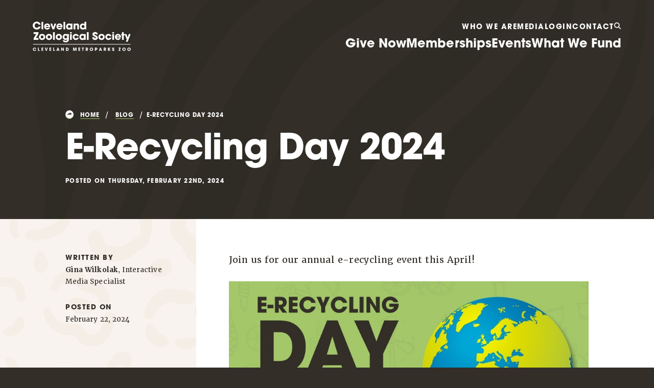

--- FILE ---
content_type: text/html; charset=UTF-8
request_url: https://www.clevelandzoosociety.org/z/2024/02/22/e-recycling-day-2024
body_size: 12054
content:
<!DOCTYPE html>
<html lang="en">
	<head>
		<title>E-Recycling Day 2024| Cleveland Zoological Society | February 22, 2024</title>
		<meta charset="utf-8"> 
		<meta name="description" content="Join us for our annual e-recycling event this April!

The Cleveland Zoological Society, the nonprofit advancement partner of Cleveland Metroparks Zoo, and MCPC, a data protection company, are hosting E-Recycling Day on Friday, April 19, 2024.
MCPC has an e-recycling facility on Pearl Road in Old Brooklyn, and Chairman and Founder Mike...">
		<meta name="viewport" content="width=device-width, initial-scale=1.0, maximum-scale=1.0, user-scalable=0">
		
		<meta property="og:type" content="website">
		<meta property="og:title" content="E-Recycling Day 2024| Cleveland Zoological Society | February 22, 2024">
		<meta property="og:description" content="Join us for our annual e-recycling event this April!

The Cleveland Zoological Society, the nonprofit advancement partner of Cleveland Metroparks Zoo, and MCPC, a data protection company, are hosting E-Recycling Day on Friday, April 19, 2024.
MCPC has an e-recycling facility on Pearl Road in Old Brooklyn, and Chairman and Founder Mike...">
		<meta property="og:url" content="https://www.clevelandzoosociety.org/z/2024/02/22/e-recycling-day-2024">
		<meta property="og:image" content="https://www.clevelandzoosociety.org/files/blog/featured/adobestock2993195494.jpg">
				<meta property="og:image:width" content="">
				<meta property="og:image:height" content="">		
		<base href="https://www.clevelandzoosociety.org/">
		
							<link rel="canonical" href="https://www.clevelandzoosociety.org/z/2024/02/22/e-recycling-day-2024">
				
		<link rel="stylesheet" type="text/css" href="css/site.css?1764861009" media="screen,print">
		
		<script>
			var logged_in = false;
			//var show_breakpoints = true;
		</script>
		<script src="https://code.jquery.com/jquery-3.6.1.min.js" integrity="sha384-i61gTtaoovXtAbKjo903+O55Jkn2+RtzHtvNez+yI49HAASvznhe9sZyjaSHTau9" crossorigin="anonymous"></script>
		<script src="lucy-share/js/lucy-min.js?1746714371"></script>
		<script src="js/site-min.js?1747856878"></script>
		<script src="js/validate.js?1737743228"></script>
		
		<script type="application/ld+json">
		{
		    "@context": "https://schema.org",
		    "@type": "Organization",
		    "name": "Cleveland Zoological Society",
		    "url": "https://www.clevelandzoosociety.org",
		    "logo": "https://www.clevelandzoosociety.org/images/logo.svg",
		    "ContactPoint" : [
		        {
		            "telephone": "",
		            "contactType": "Customer Service"
		        }
		    ],
		    "address": {
				"@type": "PostalAddress",
				"addressCountry": "United States of America",
				"addressLocality": "Cleveland, OH",
				"postalCode": "44109",
				"streetAddress": "3900 Wildlife Way"
			},		    "sameAs" : [ 
			    
		    ]
		}
		</script>
		
		<!-- Google tag (gtag.js) / GA4 -->
		<script async src="https://www.googletagmanager.com/gtag/js?id=G-99DRTFL6VL"></script>
		<script>
			window.dataLayer = window.dataLayer || [];
			function gtag(){dataLayer.push(arguments);}
			gtag('js', new Date());
			
			gtag('config', 'G-99DRTFL6VL');
		</script>
		
				<!-- Google tag (gtag.js) -->
		<script async src="https://www.googletagmanager.com/gtag/js?id=G-VWP1CDX7YG"></script>
		<script>window.dataLayer = window.dataLayer || []; function gtag(){dataLayer.push(arguments);} gtag('js', new Date()); gtag('config', 'G-VWP1CDX7YG');</script>
	</head>
	<body class="floating-labels front interior">
		<a href="/z/2024/02/22/e-recycling-day-2024#content-wrapper" class="skip">Skip to main content</a>
		<a href="/z/2024/02/22/e-recycling-day-2024#footer" class="skip">Skip to footer</a>
				<div id="site">
			<form name="search_form" id="search-form" method="get" action="search">
	<div class="inner">
		<label for="search-text">Search:</label>
		<input type="text" name="search_text" id="search-text" placeholder="Enter search term">
		<button type="submit" id="mobile-search-submit" class="button simple"><span>Submit</span></button>		
		<div class="buttons">
			<button type="submit" title="Submit Search" id="search-go" class="no-style"><span class="icon-search"></span></button>
			<a href="" id="search-close"><span class="icon-close"></span></a>
		</div>
	</div>
</form><div id="header-bg"></div>
<header class="interior">
	<!-- <div class="shadow"></div> -->
	<div id="logo">
		<img src="images/logo.svg" alt="Cleveland Zoological Society">
		<a href="" class="logo-main"></a>
		<a href="https://www.clevelandmetroparks.com/Zoo" title="Cleveland Metroparks Zoo"  target="_blank" class="zoo-logo"></a>
	</div>
	<nav id="site-navigation">
		<ul class="secondary">
			<li><a href="who-we-are">Who We Are</a></li>
			<li><a href="media">Media</a></li>
			<li><a href="?module=profile-login/signin">Login</a></li>
			<li><a href="contact">Contact</a></li>
			<li id="search-trigger"><a href="" id="search-icon"><span class="icon-search"></span></a></li>
		</ul>
		<ul class="primary">
			<li><a href="donate" data-shelf="give">Give Now</a></li>
			<li><a href="memberships" data-shelf="memberships">Memberships</a></li>
			<li><a href="events">Events</a></li>
			<li><a href="what-we-fund" data-shelf="fund">What We Fund</a></li>
		</ul>
	</nav>
	<div id="mobile-menu-trigger">
		<div class="line1"></div>
		<div class="line2"></div>
		<div class="line3"></div>
	</div>
</header>
<div id="shelf-overlay"></div>
<div id="shelf-menu">
	<div id="shelf-give" class="shelf">
		<a href="" class="mobile-trigger">Give Now</a>
		<nav>
			<div class="content">
				<div class="desktop-only">
					<script src="https://cdn.virtuousraise.org/embed/embed.js" 
						data-rd="1bcae34a-097d-46c7-93b9-c8f5d9021dc6" 
						data-organizationId="41313">
					</script>
				</div>
				<div class="mobile-only">
					<script src="https://cdn.virtuousraise.org/embed/embed.js"
						data-rd="b9a2cfa8-7ca8-48e1-b1db-85ad3c041f12"
						data-organizationId="41313">
					</script>
				</div>
				<a href="https://www.primateforest.org/" target="_blank" class="mobile-only">Primate Forest</a>
				
				<p class="sub-header">Annual Giving</p>
				<ul>
				<li><a href="support-us/the-pride">The Pride Donor Circle</a></li><li><a href="support-us/corporate">Corporate Champions</a></li><li><a href="support-us/support-a-species">Support a Species</a></li>				</ul>
				
				<p class="sub-header">Leave a Legacy</p>
				<ul>
				<li><a href="support-us/honor-and-memorial">Honor and Memorial</a></li><li><a href="support-us/zoo-futures">ZooFutures</a></li>				</ul>
				
							</div>
		</nav>
					<a href="https://www.primateforest.org/" target="_blank" class="callout" data-tracking-category="Callouts" data-tracking-action="Click">
				<p class="title">Primate Forest</p>
				<p>Your gift will help us embark on a transformational, multi-year capital campaign.</p>									<div class="image">
						<img src="/files/callouts/shelf/baby-g.jpg" alt="">
					</div>
							</a>
			</div>
	
	<div id="shelf-memberships" class="shelf">
		<a href="" class="mobile-trigger">Memberships</a>
		<nav>
			<div class="content">
				<p class="sub-header top">Memberships</p>
				<ul><li><a href="memberships/overview" title="Overview">Overview</a></li><li><a href="memberships/individuals-families" title="Individuals & Families">Individuals & Families</a></li><li><a href="memberships/digital-membership-cards" title="Digital Membership Cards">Digital Membership Cards</a></li><li><a href="memberships/wild-savings" title="Wild Savings Pass">Wild Savings Pass</a></li><li><a href="memberships/reciprocal-zoos" title="Reciprocal Zoos">Reciprocal Zoos</a></li><li><a href="memberships/membership-faqs" title="Membership FAQs">Membership FAQs</a></li><li><a href="memberships/terms-and-conditions" title="Terms and Conditions">Terms and Conditions</a></li><li><a href="memberships/zoo-trading-card-giveaways" title="Zoo Trading Card Giveaways">Zoo Trading Card Giveaways</a></li></ul>
			</div>
		</nav>
					<a href="https://www.clevelandzoosociety.org/memberships/individuals-families" class="callout" data-tracking-category="Callouts" data-tracking-action="Click">
				<p class="title">Join Now!</p>
				<p>Become a member today.</p>									<div class="image">
						<img src="/files/callouts/shelf/membershipshelf1.png" alt="">
					</div>
							</a>
			</div>
	
	<a href="events" class="mobile-link">Events</a>
	
	<div id="shelf-fund" class="shelf">
		<a href="" class="mobile-trigger">What We Fund</a>
		<nav>
			<div class="content">
				<p class="sub-header top">What We Fund</p>
				<ul><li><a href="what-we-fund/overview" title="Overview">Overview</a></li><li><a href="what-we-fund/animal-care" title="Animal Care">Animal Care</a></li><li><a href="what-we-fund/education" title="Education">Education</a></li><li><a href="what-we-fund/conservation" title="Conservation">Conservation</a></li><li><a href="what-we-fund/capital-improvements" title="Capital Improvements">Capital Improvements</a></li></ul>
			</div>
		</nav>
					<a href="https://www.clevelandzoosociety.org/what-we-fund/overview" class="callout" data-tracking-category="Callouts" data-tracking-action="Click">
				<p class="title">Learn More</p>
													<div class="image">
						<img src="/files/callouts/shelf/whatwefund13.png" alt="">
					</div>
							</a>
			</div>
	
	<ul id="mobile-menu-items">
		<li><a href="who-we-are">Who We Are</a></li>
		<li><a href="media">Media</a></li>
		<li><a href="?module=profile-login/signin">Login</a></li>
		<li><a href="contact">Contact</a></li>
	</ul>
</div>			
			<div id="content-wrapper">
				<div id="page-header" class="event">
	<div class="lucy-wrapper">
		<div class="row">
			<div class="span20">
					<div id="trail">
		<ul>
			<li><a href="" id="share-icon"><span class="icon-link-arrow"></span></a></li>
			<li><a href="/">Home</a></li>
			<li><a href="z">Blog</a></li><li><a href="/z/2024/02/22/e-recycling-day-2024">E-Recycling Day 2024</a></li>		</ul>
	</div>
				<h1>E-Recycling Day 2024</h1>
				<p class="date">
					Posted on Thursday, February 22nd, 2024				</p>
			</div>
		</div>
	</div>
</div>
<div id="header-image" style="display: none;">
	<div class="inner" style="background-image: url(https://clevelandzoosociety.b-cdn.net/files/events/list/);"></div>
</div>
<div id="layout-7030">
	<aside class="blog-detail">
		<div id="blog-stats">
							<p>
					<span>Written by</span><br>
					<strong>Gina Wilkolak</strong>, Interactive Media Specialist				</p>
						<p>
				<span>Posted On</span><br>
				February 22, 2024			</p>					
		</div>
	</aside>
	<div id="content-7030" class="blog-detail">
		<div class="lucy-wrapper">
				<p>Join us for our annual e-recycling event this April!</p>
<p><img src="/files/blog/page/2024main.jpg" alt="2024main"></p>
<p>The Cleveland Zoological Society, the nonprofit advancement partner of Cleveland Metroparks Zoo, and MCPC, a data protection company, are hosting <strong><a href="https://www.clevelandzoosociety.org/events/2024/04/19/e-recycling-day-with-mcpc" target="_self">E-Recycling Day</a> on Friday, April 19, 2024</strong>.</p>
<p>MCPC has an e-recycling facility on Pearl Road in Old Brooklyn, and Chairman and Founder Mike Trebilcock has been working with the Zoo since 2018.</p>
<h3><strong>What items can I bring to be recycled?</strong></h3>
<p>MCPC will be accepting quite a number of items, from cell phones to computer keyboards and nearly everything in between. <a href="https://www.clevelandzoosociety.org/files/assets/2024acceptedmaterialse-recycling.pdf" target="_blank">Click here</a> for a full list of items that will be accepted on April 19.</p>
<h3><strong>What can I do?</strong></h3>
<p>Bring your old electronics to the Zoo for recycling on Friday, April 19.</p>
<p>The Cleveland Zoological Society, the nonprofit advancement partner of Cleveland Metroparks Zoo, and MCPC, a data protection company, are hosting E-Recycling Day on Friday, April 19, 2024. Guests are encouraged to bring their old electronics to the Zoo&rsquo;s parking lot where MCPC will have a secure truck that will take the electronics back to their facility for recycling.</p>
<p><u><strong>E-Recycling Day with MCPC</strong></u><br /><strong>Friday, April 19</strong><br />10 a.m. to 2 p.m.<br />The Zoo's parking lot (at the far back of the Tiger Lot)</p>
<p>Event is rain or shine</p>
<p><img src="/files/blog/page/p42200592.jpg" alt="p42200592"></p>
<p class="photo-caption">MCPC's Go Green! Machine will accept your recyclable items on April 19</p>
<h3><strong>What happens to my electronic device when MCPC recycles it?</strong></h3>
<p>Recycling unused electronic devices enables us to recover valuable metals and materials including copper, aluminum, titanium, gold, and silver, which can be reclaimed and reused in new electronic devices. E-recycling saves natural resources, reduces pollution, conserves landfill space, and creates jobs, including right here in Cleveland!</p>
<p>E-recycling is largely a process of separating plastics from metals and internal circuitry. First, your electronics will be dismantled, and components separated by type: power cords, plastic and metal housings, circuit boards and chips, LCDs, etc. Then, these components will be processed by our secure, specialized recycling partners so they can be used to manufacture new electronics.</p>
<p>If you recycle a device that holds data (such as a desktop or laptop computer, smartphone, or tablet), we will erase it with software that uses a standard 3-pass data overwrite, or secure SSD erasure process. This permanently destroys your data in compliance with standards set by the National Institute of Standards and Technology (NIST) and the U.S. Department of Defense.</p>
<p>Drives and storage devices that fail erasure are shredded at the MCPC Secure Technology Asset Disposition Center in Old Brooklyn.</p>
<p><img src="/files/blog/page/adobestock2993195494.jpg" alt="adobestock2993195494"></p>
<p class="photo-caption">Help us keep thousands of recyclable electronics out of landfills</p>
<h3>How much has been recycled?</h3>
<p>Our annual recycling event with MCPC began in 2021. Since then, E-Recycling Day with MCPC has resulted in more than <strong>51,500 pounds</strong> of electronics donated!</p>
<ul>
<li>In 2021, 26 pallets of electronics were received and 14,500 lbs. of electronics were donated.</li>
<li>In 2022, 26 pallets of electronics were received and more than 16,000 lbs. of electronics were donated.</li>
<li>In 2023, 36 pallets of electronics were received and more than 21,000 lbs. of electronics were donated.</li>
</ul>
<p><img src="/files/blog/page/p4210549.jpg" alt="p4210549"></p>
<p class="photo-caption">Student volunteers from the Cleveland Metropolitan School District helped the recycling day event efforts in 2023</p>		</div>
	</div>
</div>
			</div>
						<footer id="footer">
				<div class="lucy-wrapper">
											<select name="footer_quick_links" id="quick-links" title="Quick Navigation">
							<option>Quick Navigation</option>
							<optgroup label="Memberships">
							<option value="memberships/overview">Overview</option><option value="memberships/individuals-families">Individuals & Families</option><option value="memberships/digital-membership-cards">Digital Membership Cards</option><option value="memberships/wild-savings">Wild Savings Pass</option><option value="memberships/reciprocal-zoos">Reciprocal Zoos</option><option value="memberships/membership-faqs">Membership FAQs</option><option value="memberships/terms-and-conditions">Terms and Conditions</option><option value="memberships/zoo-trading-card-giveaways">Zoo Trading Card Giveaways</option>							</optgroup>
							<optgroup label="Who We Are">
							<option value="who-we-are/overview">Overview</option><option value="who-we-are/board-of-directors">Board of Directors</option><option value="who-we-are/financials">Financials and Annual Reports</option><option value="who-we-are/staff">Staff</option>							</optgroup>
							<optgroup label="What We Fund">
							<option value="what-we-fund/overview">Overview</option><option value="what-we-fund/animal-care">Animal Care</option><option value="what-we-fund/education">Education</option><option value="what-we-fund/conservation">Conservation</option><option value="what-we-fund/capital-improvements">Capital Improvements</option>							</optgroup>
							<optgroup label="Support Us">
							<option value="support-us/overview">Overview</option><option value="support-us/the-pride">The Pride Donor Circle</option><option value="support-us/honor-and-memorial">Honor and Memorial</option><option value="support-us/zoo-futures">ZooFutures</option><option value="support-us/corporate">Corporate Champions</option><option value="support-us/support-a-species">Support a Species</option><option value="support-us/gift-acceptance-guidelines">Gift Acceptance Guidelines</option><option value="support-us/stock-gifts">Stock Gifts</option>							</optgroup>
						</select>
						<div id="footer-links">
							<div class="row">
								<div class="span5 memberships">
									<p class="title"><a href="memberships/individuals-families">Memberships</a></p>
									<ul><li><a href="memberships/overview" title="Overview">Overview</a></li><li><a href="memberships/individuals-families" title="Individuals & Families">Individuals & Families</a></li><li><a href="memberships/digital-membership-cards" title="Digital Membership Cards">Digital Membership Cards</a></li><li><a href="memberships/wild-savings" title="Wild Savings Pass">Wild Savings Pass</a></li><li><a href="memberships/reciprocal-zoos" title="Reciprocal Zoos">Reciprocal Zoos</a></li><li><a href="memberships/membership-faqs" title="Membership FAQs">Membership FAQs</a></li><li><a href="memberships/terms-and-conditions" title="Terms and Conditions">Terms and Conditions</a></li><li><a href="memberships/zoo-trading-card-giveaways" title="Zoo Trading Card Giveaways">Zoo Trading Card Giveaways</a></li></ul>
								</div>
								<div class="span4 who-we-are">
									<p class="title"><a href="who-we-are">Who We Are</a></p>
									<ul><li><a href="who-we-are/overview" title="Overview">Overview</a></li><li><a href="who-we-are/board-of-directors" title="Board of Directors">Board of Directors</a></li><li><a href="who-we-are/financials" title="Financials and Annual Reports">Financials and Annual Reports</a></li><li><a href="who-we-are/staff" title="Staff">Staff</a></li></ul>
								</div>
								<div class="span5 what-we-fund">
									<p class="title"><a href="what-we-fund">What We Fund</a></p>
									<ul><li><a href="what-we-fund/overview" title="Overview">Overview</a></li><li><a href="what-we-fund/animal-care" title="Animal Care">Animal Care</a></li><li><a href="what-we-fund/education" title="Education">Education</a></li><li><a href="what-we-fund/conservation" title="Conservation">Conservation</a></li><li><a href="what-we-fund/capital-improvements" title="Capital Improvements">Capital Improvements</a></li></ul>
								</div>
								<div class="span5 support-us">
									<p class="title"><a href="support-us">Support Us</a></p>
									<ul><li><a href="support-us/overview" title="Overview">Overview</a></li><li><a href="support-us/the-pride" title="The Pride Donor Circle">The Pride Donor Circle</a></li><li><a href="support-us/honor-and-memorial" title="Honor and Memorial">Honor and Memorial</a></li><li><a href="support-us/zoo-futures" title="ZooFutures">ZooFutures</a></li><li><a href="support-us/corporate" title="Corporate Champions">Corporate Champions</a></li><li><a href="support-us/support-a-species" title="Support a Species">Support a Species</a></li><li><a href="support-us/gift-acceptance-guidelines" title="Gift Acceptance Guidelines">Gift Acceptance Guidelines</a></li><li><a href="support-us/stock-gifts" title="Stock Gifts">Stock Gifts</a></li></ul>
								</div>
								<div class="span5 contact">
									<p class="title"><a href="contact">Contact</a></p>
									<ul><li><a href="contact/overview" title="Overview">Overview</a></li><li><a href="contact/employment-opportunities" title="Employment Opportunities">Employment Opportunities</a></li><li><a href="contact/donation-request" title="Donation Request">Donation Request</a></li><li><a href="contact/zoo-accessibility" title="Zoo Accessibility">Zoo Accessibility</a></li></ul>
									
									<p class="title">Address</p>
									<ul>
										<li class="address"><a href="https://www.google.com/maps/place/3900+Wildlife+Way,+Cleveland,+OH+44109/data=!4m2!3m1!1s0x8830efe9ffa517eb:0x942663597175677e?sa=X&ved=2ahUKEwiZp42q-_HnAhW5l3IEHWPdCmcQ8gEwAHoECAwQAQ" target="_blank">3900 Wildlife Way,<br>
										Cleveland, OH 44109</a></li>
									</ul>
								</div>
							</div>
							<div class="row">
								<div class="span19">
									<a href="events">Events</a>
									<a href="blog">Blog</a>
									<a href="pressroom">News</a>
									<a href="cart">Cart</a>
									<a href="account">Login</a>
									<a href="privacy-policy">Privacy Policy</a>
								</div>
								<div class="span5">
									<p class="title">Phone</p>
									<ul>
										<li><a href="tel:2166353329">216-635-3329</a></li>
									</ul>
								</div>
							</div>
						</div>
										<div id="mission">
						<div class="row">
							<div class="span3">
								<a href="https://www.clevelandmetroparks.com/zoo" target="_blank"><img src="images/cleveland-metroparks-zoo.svg" alt="Cleveland Metroparks Zoo"></a>
							</div>
							<div class="span14 offset1">
								<p>The Cleveland Zoological Society and Cleveland Metroparks Zoo share a joint mission: We create compelling experiences that connect people with wildlife and inspire personal responsibility for conserving the natural world.</p>
							</div>
							<div class="span6 social">
								<a href="https://twitter.com/clevezoosociety" title="Cleveland Zoological Society on Twitter" target="_blank"><img src="images/x-logo.svg" alt="X"></a>
								<a href="https://facebook.com/clevezoosociety" title="Cleveland Zoological Society on Facebook" target="_blank"><span class="icon-facebook"></span></a>
								<a href="https://instagram.com/clevezoosociety/" title="Cleveland Zoological Society on Instagram" target="_blank"><span class="icon-instagram"></span></a>
								<a href="https://www.youtube.com/user/ClevelandZooSociety" title="Cleveland Zoological Society on YouTube" target="_blank"><span class="icon-youtube"></span></a>
							</div>
						</div>
					</div>
					<div id="copyright">
						<div class="row">
							<p class="span12">
								&copy;2026 Cleveland Zoological Society<span> 
								<!-- &nbsp; | &nbsp;</span> 
								<a href="czs-director-portal">Board of Directors Portal</a> -->
							</p>
							<p class="span12 right">
								<a href="http://www.theformgroup.com" title="Site Design and Development by FORM" id="form-logo" target="_blank"><img src="images/design-by-form.svg" alt="Design & Development by FORM"></a>
							</p>
						</div>
					</div>
				</div>
			</footer>
		</div>
		
		<!--- Share Content -->
		<div id="share-container-overlay"></div>
		<div id="share-container">
			<a href="#" id="share-close" title="Click to Close"><span class="icon-close"></span></a>
			<p class="title">Share This Page</p>
			<div class="networks">
				<a class="icon-facebook" href="https://www.facebook.com/sharer/sharer.php?u=www.clevelandzoosociety.org%2Fz%2F2024%2F02%2F22%2Fe-recycling-day-2024" title="Share on Facebook" target="_blank"></a>
				<a class="icon-twitter" href="https://www.twitter.com/intent/tweet?text=E-Recycling+Day+2024%7C+Cleveland+Zoological+Society+%7C+February+22%2C+2024&url=https://www.clevelandzoosociety.org%2Fz%2F2024%2F02%2F22%2Fe-recycling-day-2024" title="Share on Twitter" target="_blank"></a>
				<a class="icon-linkedin" href="https://www.linkedin.com/shareArticle?mini=true&url=http://www.clevelandzoosociety.org%2Fz%2F2024%2F02%2F22%2Fe-recycling-day-2024&title=Cleveland+Zoological+Society+-+E-Recycling+Day+2024%7C+Cleveland+Zoological+Society+%7C+February+22%2C+2024&summary=&source=" title="Share on Linkedin" target="_blank"></a>
				<a class="icon-email" href="mailto:?subject=Check+out+Cleveland+Zoological+Society&body=www.clevelandzoosociety.org%2Fz%2F2024%2F02%2F22%2Fe-recycling-day-2024+-+E-Recycling+Day+2024%7C+Cleveland+Zoological+Society+%7C+February+22%2C+2024" title="Share via E-Mail"></a>
				<div id="copy-wrap">
					<input id="copy-to-clipboard" name="copy_to_clipboard" value="www.clevelandzoosociety.org/z/2024/02/22/e-recycling-day-2024" title="Copy to Clipboard" readonly>
					<a href="" onclick="$('#copy-to-clipboard').select(); document.execCommand('copy'); $(this).text('Copied'); return false;">Copy</a>
				</div>
			</div>
		</div>
		
		<!-- Video Player -->
		<div id="video-overlay"></div>
		<div id="video-overlay-container">
			<div id="video-overlay-content"></div>
		</div>
		<div id="video-overlay-close" class="icon-close"></div>
		
		<!-- Membership Details -->
<div id="page-overlay"></div>
<div id="membership-cards-content">
		<div id="membership-cards">
						<div class="overlay-card" data-membership="1">
				<span class="icon-close"></span>
				<div class="wrap">
					<div class="top">
						<p class="title">Family Select</p>
						<p class="price"><span>$</span>199<span>/year</span></p>
						<p class="guests">
							2 adults, 6 children, 2 guests						</p>
					</div>
					<div class="bottom">
						<div class="buttons">
							<a href="" class="button purchase"><span>Purchase <span>Family Select</span> Membership</span></a>
							<a href="" class="button renew"><span>Renew</span></a><a href="" class="button gift"><span>Gift</span></a>
						</div>
						<div class="benefits">
							<label>Benefits</label>
														<ul class="check">
																	<li><p>Admits two named adults in the same household and their children or grandchildren 18 years and under (limit six)</p></li>
																	<li><p>Two free guests every visit</p></li>
															</ul>
													</div>
					</div>
				</div>
			</div>
											<div class="overlay-card" data-membership="2">
				<span class="icon-close"></span>
				<div class="wrap">
					<div class="top">
						<p class="title">Family Plus</p>
						<p class="price"><span>$</span>169<span>/year</span></p>
						<p class="guests">
							2 adults, 6 children, 1 guest						</p>
					</div>
					<div class="bottom">
						<div class="buttons">
							<a href="" class="button purchase"><span>Purchase <span>Family Plus</span> Membership</span></a>
							<a href="" class="button renew"><span>Renew</span></a><a href="" class="button gift"><span>Gift</span></a>
						</div>
						<div class="benefits">
							<label>Benefits</label>
														<ul class="check">
																	<li><p>Admits two named adults in the same household and their children or grandchildren 18 years and under (limit six)</p></li>
																	<li><p>One free guest every visit</p></li>
															</ul>
													</div>
					</div>
				</div>
			</div>
											<div class="overlay-card" data-membership="3">
				<span class="icon-close"></span>
				<div class="wrap">
					<div class="top">
						<p class="title">Family</p>
						<p class="price"><span>$</span>139<span>/year</span></p>
						<p class="guests">
							2 adults, 6 children						</p>
					</div>
					<div class="bottom">
						<div class="buttons">
							<a href="" class="button purchase"><span>Purchase <span>Family</span> Membership</span></a>
							<a href="" class="button renew"><span>Renew</span></a><a href="" class="button gift"><span>Gift</span></a>
						</div>
						<div class="benefits">
							<label>Benefits</label>
														<ul class="check">
																	<li><p>Admits two named adults in the same household and their children or grandchildren 18 years and under (limit six)</p></li>
															</ul>
													</div>
					</div>
				</div>
			</div>
											<div class="overlay-card" data-membership="4">
				<span class="icon-close"></span>
				<div class="wrap">
					<div class="top">
						<p class="title">Individual Plus</p>
						<p class="price"><span>$</span>99<span>/year</span></p>
						<p class="guests">
							2 adults						</p>
					</div>
					<div class="bottom">
						<div class="buttons">
							<a href="" class="button purchase"><span>Purchase <span>Individual Plus</span> Membership</span></a>
							<a href="" class="button renew"><span>Renew</span></a><a href="" class="button gift"><span>Gift</span></a>
						</div>
						<div class="benefits">
							<label>Benefits</label>
														<ul class="check">
																	<li><p>Admits one named adult and one guest on every visit <u><strong>OR</strong></u> waive the guest privilege and list two named adults</p></li>
															</ul>
													</div>
					</div>
				</div>
			</div>
											<div class="overlay-card" data-membership="5">
				<span class="icon-close"></span>
				<div class="wrap">
					<div class="top">
						<p class="title">Senior Plus (55+)</p>
						<p class="price"><span>$</span>74<span>/year</span></p>
						<p class="guests">
							2 adults						</p>
					</div>
					<div class="bottom">
						<div class="buttons">
							<a href="" class="button purchase"><span>Purchase <span>Senior Plus (55+)</span> Membership</span></a>
							<a href="" class="button renew"><span>Renew</span></a><a href="" class="button gift"><span>Gift</span></a>
						</div>
						<div class="benefits">
							<label>Benefits</label>
														<ul class="check">
																	<li><p>Admits one named adult and one guest on every visit <u><strong>OR</strong></u> waive the guest privilege and list two named adults</p></li>
															</ul>
													</div>
					</div>
				</div>
			</div>
											<div class="overlay-card" data-membership="7">
				<span class="icon-close"></span>
				<div class="wrap">
					<div class="top">
						<p class="title">Explorers Club</p>
						<p class="price"><span>$</span>500<span>/year</span></p>
						<p class="guests">
							2 adults, 6 children, 6 guests						</p>
					</div>
					<div class="bottom">
						<div class="buttons">
							<a href="" class="button purchase"><span>Purchase <span>Explorers Club</span> Membership</span></a>
							<a href="" class="button renew"><span>Renew</span></a><a href="" class="button gift"><span>Gift</span></a>
						</div>
						<div class="benefits">
							<label>Benefits</label>
														<ul class="check">
																	<li><p>Admits two named adults in the same household and their children or grandchildren 18 years and under (limit six)</p></li>
																	<li><p>Limited edition t-shirt (one per membership)</p></li>
																	<li><p>Six free guests every visit</p></li>
															</ul>
													</div>
					</div>
				</div>
			</div>
											<div class="overlay-card" data-membership="6">
				<span class="icon-close"></span>
				<div class="wrap">
					<div class="top">
						<p class="title">Keepers Club</p>
						<p class="price"><span>$</span>300<span>/year</span></p>
						<p class="guests">
							2 adults, 6 children, 4 guests						</p>
					</div>
					<div class="bottom">
						<div class="buttons">
							<a href="" class="button purchase"><span>Purchase <span>Keepers Club</span> Membership</span></a>
							<a href="" class="button renew"><span>Renew</span></a><a href="" class="button gift"><span>Gift</span></a>
						</div>
						<div class="benefits">
							<label>Benefits</label>
														<ul class="check">
																	<li><p>Admits two named adults in the same household and their children or grandchildren 18 years and under (limit six)</p></li>
																	<li><p>Four free guests every visit</p></li>
																	<li><p>Limited edition t-shirt (one per membership)</p></li>
															</ul>
													</div>
					</div>
				</div>
			</div>
							</div>
			<div id="membership-cards-nav">
			<a href="" id="membership-cards-previous"><span class="icon-arrow-left-stem"></span></a>
			<a href="" id="membership-cards-next"><span class="icon-arrow-right-stem"></span></a>
			<ul>
							<li class="active"></li>
							<li></li>
							<li></li>
							<li></li>
							<li></li>
							<li></li>
							<li></li>
						</ul>
		</div>
	</div>
	<div id="membership-cards-nav-mobile">
		<a href="" id="membership-cards-previous-mobile"><span class="icon-arrow-left-stem"></span></a>
		<a href="" id="membership-cards-next-mobile"><span class="icon-arrow-right-stem"></span></a>
		<ul>
					<li class="active"></li>
					<li></li>
					<li></li>
					<li></li>
					<li></li>
					<li></li>
					<li></li>
				</ul>
	</div>
<form name="membership_add_form" id="membership-add-content">
	<input type="hidden" name="membership_id" id="membership-id" value="">
	<input type="hidden" name="renew" id="membership-renew" value="0">
	<input type="hidden" name="options[consid]" id="member-consid" value="0">
	<div id="membership-add">
		<div class="top">
			<div class="icon-close"></div>
			<p class="price">
				<span>$</span><span id="membership-add-price"></span><span>/Year</span>
			</p>
			<p class="title"></p>
			<p class="guests"></p>
		</div>
		<div class="bottom">
			<nav>
				<ul>
					<li><a href="" class="active">Who is this for?</a></li>
					<li><a href="">Options</a></li>
					<li><a href="">Member Info</a></li>
				</ul>
				<div class="line"></div>
			</nav>
			<div id="membership-add-steps">
				<div class="step active recipient">
					<div class="option selected">
						<img src="https://clevelandzoosociety.b-cdn.net/images/membership-for-me.jpg" alt="Koala Bear" height="222">
						<input type="radio" name="gift" id="gift-no" value="0" title="For Me" checked> This membership is for me
					</div>
					<div class="option">
						<img src="https://clevelandzoosociety.b-cdn.net/images/membership-for-you.jpg" alt="Goofy Monkey" height="222">
						<input type="radio" name="gift" id="gift-yes" title="Gift" value="1"> This membership is for someone else
					</div>
				</div>
				<div class="step add-ons"></div>
				<div class="step form">
					<p class="title first" id="membership-form-title">Member Information</p>
					<div class="row">
						<div class="span10">
							<label for="member-fname">First Name</label>
							<input type="text" name="options[fname]" id="member-fname" placeholder="First Name" required>
						</div>
						<div class="span10">
							<label for="member-lname">Last Name</label>
							<input type="text" name="options[lname]" id="member-lname" placeholder="Last Name" required>
						</div>
						<div class="span4 select">
							<label for="member-suffix">Suffix</label>
							<select name="options[suffix]" id="member-suffix">
								<option value="">Suffix</option>
																	<option value="Jr">Jr</option>
																	<option value="Sr">Sr</option>
																	<option value="II">II</option>
																	<option value="III">III</option>
																	<option value="IV">IV</option>
															</select>
						</div>
						<div class="span12" id="membership-email-field">
							<label for="member-email">Email Address</label>
							<input type="text" name="options[email]" id="member-email" placeholder="Email Address" required>
							<p class="field-note" id="membership-email-gift-note">The gift certificate will be sent immediately to the email address you enter. Enter your own email address if you would like the voucher sent to you directly.</p>
						</div>
						<div class="span12" id="membership-phone-field">
							<label for="member-phone">Phone Number</label>
							<input type="text" name="options[phone]" id="member-phone" value="" placeholder="Phone Number" required>
						</div>
						<div id="membership-address-fields">
							<div class="span12">
								<label for="member-address">Address</label>
								<input type="text" name="options[address]" id="member-address" value="" placeholder="Address" data-address-field="address" data-address-group="membership">
							</div>
							<div class="span12">
								<label for="member-address2">Address 2</label>
								<input type="text" name="options[address2]" id="member-address2" value="" placeholder="Address 2">
							</div>
							<div class="span6">
								<label for="member-city">City</label>
								<input type="text" name="options[city]" id="member-city" value="" placeholder="City" data-address-field="city" data-address-group="membership">
							</div>
							<div class="span6 select">
								<label for="member-state">State</label>
								<select name="options[state]" id="member-state" data-address-field="state" data-address-group="membership">
									<option value="">State</option>
																			<option value="AL">AL</option>
																			<option value="AK">AK</option>
																			<option value="AZ">AZ</option>
																			<option value="AR">AR</option>
																			<option value="CA">CA</option>
																			<option value="CO">CO</option>
																			<option value="CT">CT</option>
																			<option value="DE">DE</option>
																			<option value="FL">FL</option>
																			<option value="GA">GA</option>
																			<option value="HI">HI</option>
																			<option value="ID">ID</option>
																			<option value="IL">IL</option>
																			<option value="IN">IN</option>
																			<option value="IA">IA</option>
																			<option value="KS">KS</option>
																			<option value="KY">KY</option>
																			<option value="LA">LA</option>
																			<option value="ME">ME</option>
																			<option value="MD">MD</option>
																			<option value="MA">MA</option>
																			<option value="MI">MI</option>
																			<option value="MN">MN</option>
																			<option value="MS">MS</option>
																			<option value="MO">MO</option>
																			<option value="MT">MT</option>
																			<option value="NE">NE</option>
																			<option value="NV">NV</option>
																			<option value="NH">NH</option>
																			<option value="NJ">NJ</option>
																			<option value="NM">NM</option>
																			<option value="NY">NY</option>
																			<option value="NC">NC</option>
																			<option value="ND">ND</option>
																			<option value="OH">OH</option>
																			<option value="OK">OK</option>
																			<option value="OR">OR</option>
																			<option value="PA">PA</option>
																			<option value="PR">PR</option>
																			<option value="RI">RI</option>
																			<option value="SC">SC</option>
																			<option value="SD">SD</option>
																			<option value="TN">TN</option>
																			<option value="TX">TX</option>
																			<option value="UT">UT</option>
																			<option value="VT">VT</option>
																			<option value="VA">VA</option>
																			<option value="WA">WA</option>
																			<option value="DC">DC</option>
																			<option value="WV">WV</option>
																			<option value="WI">WI</option>
																			<option value="WY">WY</option>
																	</select>
							</div>
							<div class="span4">
								<label for="member-zip">Zip</label>
								<input type="text" name="options[zip]" id="member-zip" value="" placeholder="Zip" data-address-field="zip" data-address-group="membership">
							</div>
							<div class="span8 select">
								<label for="member-country">Country</label>
								<select name="options[country]" id="member-country" data-address-field="country" data-address-group="membership">
									<option value="">Country</option>
																			<option value="United States">United States</option>
																			<option value="Afghanistan">Afghanistan</option>
																			<option value="Albania">Albania</option>
																			<option value="Algeria">Algeria</option>
																			<option value="American Samoa">American Samoa</option>
																			<option value="Andorra">Andorra</option>
																			<option value="Angola">Angola</option>
																			<option value="Anguilla">Anguilla</option>
																			<option value="Antarctica">Antarctica</option>
																			<option value="Antigua And Barbuda">Antigua And Barbuda</option>
																			<option value="Argentina">Argentina</option>
																			<option value="Armenia">Armenia</option>
																			<option value="Aruba">Aruba</option>
																			<option value="Australia">Australia</option>
																			<option value="Austria">Austria</option>
																			<option value="Azerbaijan">Azerbaijan</option>
																			<option value="Bahamas">Bahamas</option>
																			<option value="Bahrain">Bahrain</option>
																			<option value="Bangladesh">Bangladesh</option>
																			<option value="Barbados">Barbados</option>
																			<option value="Belarus">Belarus</option>
																			<option value="Belgium">Belgium</option>
																			<option value="Belize">Belize</option>
																			<option value="Benin">Benin</option>
																			<option value="Bermuda">Bermuda</option>
																			<option value="Bhutan">Bhutan</option>
																			<option value="Bolivia">Bolivia</option>
																			<option value="Bosnia And Herzegowina">Bosnia And Herzegowina</option>
																			<option value="Botswana">Botswana</option>
																			<option value="Bouvet Island">Bouvet Island</option>
																			<option value="Brazil">Brazil</option>
																			<option value="British Indian Ocean Territory">British Indian Ocean Territory</option>
																			<option value="Brunei Darussalam">Brunei Darussalam</option>
																			<option value="Bulgaria">Bulgaria</option>
																			<option value="Burkina Faso">Burkina Faso</option>
																			<option value="Burundi">Burundi</option>
																			<option value="Cambodia">Cambodia</option>
																			<option value="Cameroon">Cameroon</option>
																			<option value="Canada">Canada</option>
																			<option value="Cape Verde">Cape Verde</option>
																			<option value="Cayman Islands">Cayman Islands</option>
																			<option value="Central African Republic">Central African Republic</option>
																			<option value="Chad">Chad</option>
																			<option value="Chile">Chile</option>
																			<option value="China">China</option>
																			<option value="Christmas Island">Christmas Island</option>
																			<option value="Cocos (Keeling) Islands">Cocos (Keeling) Islands</option>
																			<option value="Colombia">Colombia</option>
																			<option value="Comoros">Comoros</option>
																			<option value="Congo">Congo</option>
																			<option value="Congo, The Democratic Republic Of The">Congo, The Democratic Republic Of The</option>
																			<option value="Cook Islands">Cook Islands</option>
																			<option value="Costa Rica">Costa Rica</option>
																			<option value="Cote D'Ivoire">Cote D'Ivoire</option>
																			<option value="Croatia (Local Name: Hrvatska)">Croatia (Local Name: Hrvatska)</option>
																			<option value="Cuba">Cuba</option>
																			<option value="Cyprus">Cyprus</option>
																			<option value="Czech Republic">Czech Republic</option>
																			<option value="Denmark">Denmark</option>
																			<option value="Djibouti">Djibouti</option>
																			<option value="Dominica">Dominica</option>
																			<option value="Dominican Republic">Dominican Republic</option>
																			<option value="East Timor">East Timor</option>
																			<option value="Ecuador">Ecuador</option>
																			<option value="Egypt">Egypt</option>
																			<option value="El Salvador">El Salvador</option>
																			<option value="Equatorial Guinea">Equatorial Guinea</option>
																			<option value="Eritrea">Eritrea</option>
																			<option value="Estonia">Estonia</option>
																			<option value="Ethiopia">Ethiopia</option>
																			<option value="Falkland Islands (Malvinas)">Falkland Islands (Malvinas)</option>
																			<option value="Faroe Islands">Faroe Islands</option>
																			<option value="Fiji">Fiji</option>
																			<option value="Finland">Finland</option>
																			<option value="France">France</option>
																			<option value="France, Metropolitan">France, Metropolitan</option>
																			<option value="French Guiana">French Guiana</option>
																			<option value="French Polynesia">French Polynesia</option>
																			<option value="French Southern Territories">French Southern Territories</option>
																			<option value="Gabon">Gabon</option>
																			<option value="Gambia">Gambia</option>
																			<option value="Georgia">Georgia</option>
																			<option value="Germany">Germany</option>
																			<option value="Ghana">Ghana</option>
																			<option value="Gibraltar">Gibraltar</option>
																			<option value="Greece">Greece</option>
																			<option value="Greenland">Greenland</option>
																			<option value="Grenada">Grenada</option>
																			<option value="Guadeloupe">Guadeloupe</option>
																			<option value="Guam">Guam</option>
																			<option value="Guatemala">Guatemala</option>
																			<option value="Guinea">Guinea</option>
																			<option value="Guinea-Bissau">Guinea-Bissau</option>
																			<option value="Guyana">Guyana</option>
																			<option value="Haiti">Haiti</option>
																			<option value="Heard And Mc Donald Islands">Heard And Mc Donald Islands</option>
																			<option value="Holy See (Vatican City State)">Holy See (Vatican City State)</option>
																			<option value="Honduras">Honduras</option>
																			<option value="Hong Kong">Hong Kong</option>
																			<option value="Hungary">Hungary</option>
																			<option value="Iceland">Iceland</option>
																			<option value="India">India</option>
																			<option value="Indonesia">Indonesia</option>
																			<option value="Iran (Islamic Republic Of)">Iran (Islamic Republic Of)</option>
																			<option value="Iraq">Iraq</option>
																			<option value="Ireland">Ireland</option>
																			<option value="Israel">Israel</option>
																			<option value="Italy">Italy</option>
																			<option value="Jamaica">Jamaica</option>
																			<option value="Japan">Japan</option>
																			<option value="Jordan">Jordan</option>
																			<option value="Kazakhstan">Kazakhstan</option>
																			<option value="Kenya">Kenya</option>
																			<option value="Kiribati">Kiribati</option>
																			<option value="Korea, Democratic People's Republic Of">Korea, Democratic People's Republic Of</option>
																			<option value="Korea, Republic Of">Korea, Republic Of</option>
																			<option value="Kuwait">Kuwait</option>
																			<option value="Kyrgyzstan">Kyrgyzstan</option>
																			<option value="Lao People's Democratic Republic">Lao People's Democratic Republic</option>
																			<option value="Latvia">Latvia</option>
																			<option value="Lebanon">Lebanon</option>
																			<option value="Lesotho">Lesotho</option>
																			<option value="Liberia">Liberia</option>
																			<option value="Libyan Arab Jamahiriya">Libyan Arab Jamahiriya</option>
																			<option value="Liechtenstein">Liechtenstein</option>
																			<option value="Lithuania">Lithuania</option>
																			<option value="Luxembourg">Luxembourg</option>
																			<option value="Macau">Macau</option>
																			<option value="Macedonia, Former Yugoslav Republic Of">Macedonia, Former Yugoslav Republic Of</option>
																			<option value="Madagascar">Madagascar</option>
																			<option value="Malawi">Malawi</option>
																			<option value="Malaysia">Malaysia</option>
																			<option value="Maldives">Maldives</option>
																			<option value="Mali">Mali</option>
																			<option value="Malta">Malta</option>
																			<option value="Marshall Islands">Marshall Islands</option>
																			<option value="Martinique">Martinique</option>
																			<option value="Mauritania">Mauritania</option>
																			<option value="Mauritius">Mauritius</option>
																			<option value="Mayotte">Mayotte</option>
																			<option value="Mexico">Mexico</option>
																			<option value="Micronesia, Federated States Of">Micronesia, Federated States Of</option>
																			<option value="Moldova, Republic Of">Moldova, Republic Of</option>
																			<option value="Monaco">Monaco</option>
																			<option value="Mongolia">Mongolia</option>
																			<option value="Montserrat">Montserrat</option>
																			<option value="Morocco">Morocco</option>
																			<option value="Mozambique">Mozambique</option>
																			<option value="Myanmar">Myanmar</option>
																			<option value="Namibia">Namibia</option>
																			<option value="Nauru">Nauru</option>
																			<option value="Nepal">Nepal</option>
																			<option value="Netherlands">Netherlands</option>
																			<option value="Netherlands Antilles">Netherlands Antilles</option>
																			<option value="New Caledonia">New Caledonia</option>
																			<option value="New Zealand">New Zealand</option>
																			<option value="Nicaragua">Nicaragua</option>
																			<option value="Niger">Niger</option>
																			<option value="Nigeria">Nigeria</option>
																			<option value="Niue">Niue</option>
																			<option value="Norfolk Island">Norfolk Island</option>
																			<option value="Northern Mariana Islands">Northern Mariana Islands</option>
																			<option value="Norway">Norway</option>
																			<option value="Oman">Oman</option>
																			<option value="Pakistan">Pakistan</option>
																			<option value="Palau">Palau</option>
																			<option value="Panama">Panama</option>
																			<option value="Papua New Guinea">Papua New Guinea</option>
																			<option value="Paraguay">Paraguay</option>
																			<option value="Peru">Peru</option>
																			<option value="Philippines">Philippines</option>
																			<option value="Pitcairn">Pitcairn</option>
																			<option value="Poland">Poland</option>
																			<option value="Portugal">Portugal</option>
																			<option value="Puerto Rico">Puerto Rico</option>
																			<option value="Qatar">Qatar</option>
																			<option value="Reunion">Reunion</option>
																			<option value="Romania">Romania</option>
																			<option value="Russian Federation">Russian Federation</option>
																			<option value="Rwanda">Rwanda</option>
																			<option value="Saint Kitts And Nevis">Saint Kitts And Nevis</option>
																			<option value="Saint Lucia">Saint Lucia</option>
																			<option value="Saint Vincent And The Grenadines">Saint Vincent And The Grenadines</option>
																			<option value="Samoa">Samoa</option>
																			<option value="San Marino">San Marino</option>
																			<option value="Sao Tome And Principe">Sao Tome And Principe</option>
																			<option value="Saudi Arabia">Saudi Arabia</option>
																			<option value="Senegal">Senegal</option>
																			<option value="Seychelles">Seychelles</option>
																			<option value="Sierra Leone">Sierra Leone</option>
																			<option value="Singapore">Singapore</option>
																			<option value="Slovakia (Slovak Republic)">Slovakia (Slovak Republic)</option>
																			<option value="Slovenia">Slovenia</option>
																			<option value="Solomon Islands">Solomon Islands</option>
																			<option value="Somalia">Somalia</option>
																			<option value="South Africa">South Africa</option>
																			<option value="South Georgia, South Sandwich Islands">South Georgia, South Sandwich Islands</option>
																			<option value="Spain">Spain</option>
																			<option value="Sri Lanka">Sri Lanka</option>
																			<option value="St. Helena">St. Helena</option>
																			<option value="St. Pierre And Miquelon">St. Pierre And Miquelon</option>
																			<option value="Sudan">Sudan</option>
																			<option value="Suriname">Suriname</option>
																			<option value="Svalbard And Jan Mayen Islands">Svalbard And Jan Mayen Islands</option>
																			<option value="Swaziland">Swaziland</option>
																			<option value="Sweden">Sweden</option>
																			<option value="Switzerland">Switzerland</option>
																			<option value="Syrian Arab Republic">Syrian Arab Republic</option>
																			<option value="Taiwan">Taiwan</option>
																			<option value="Tajikistan">Tajikistan</option>
																			<option value="Tanzania, United Republic Of">Tanzania, United Republic Of</option>
																			<option value="Thailand">Thailand</option>
																			<option value="Togo">Togo</option>
																			<option value="Tokelau">Tokelau</option>
																			<option value="Tonga">Tonga</option>
																			<option value="Trinidad And Tobago">Trinidad And Tobago</option>
																			<option value="Tunisia">Tunisia</option>
																			<option value="Turkey">Turkey</option>
																			<option value="Turkmenistan">Turkmenistan</option>
																			<option value="Turks And Caicos Islands">Turks And Caicos Islands</option>
																			<option value="Tuvalu">Tuvalu</option>
																			<option value="Uganda">Uganda</option>
																			<option value="Ukraine">Ukraine</option>
																			<option value="United Arab Emirates">United Arab Emirates</option>
																			<option value="United Kingdom">United Kingdom</option>
																			<option value="United States Minor Outlying Islands">United States Minor Outlying Islands</option>
																			<option value="Uruguay">Uruguay</option>
																			<option value="Uzbekistan">Uzbekistan</option>
																			<option value="Vanuatu">Vanuatu</option>
																			<option value="Venezuela">Venezuela</option>
																			<option value="Viet Nam">Viet Nam</option>
																			<option value="Virgin Islands (British)">Virgin Islands (British)</option>
																			<option value="Virgin Islands (U.S.)">Virgin Islands (U.S.)</option>
																			<option value="Wallis And Futuna Islands">Wallis And Futuna Islands</option>
																			<option value="Western Sahara">Western Sahara</option>
																			<option value="Yemen">Yemen</option>
																			<option value="Yugoslavia">Yugoslavia</option>
																			<option value="Zambia">Zambia</option>
																			<option value="Zimbabwe">Zimbabwe</option>
																	</select>
							</div>
						</div>
						<div id="membership-children">
							<div class="span12 select">
								<label for="member-children">Number of children</label>
								<select name="options[children]" id="member-children" class="span12" required>
									<option value="">Number of Children</option>
									<option value="0">0 children</option><option value="1">1 child</option><option value="2">2 children</option><option value="3">3 children</option><option value="4">4 children</option><option value="5">5 children</option><option value="6">6 children</option><option value="7">7 children (+$15)</option><option value="8">8 children (+$30)</option><option value="9">9 children (+$45)</option><option value="10">10 children (+$60)</option>								</select>
							</div>
						</div>
					</div>
					<div id="membership-additional-fields">
						<p class="title">Additional Member <span id="membership-guest-checkbox"><input type="checkbox" name="guest" id="membership-guest" title="Guest Spot" value="1"> Leave as a guest spot</span></p>
						<div class="row">
							<div class="span10">
								<label for="member-fname2">First Name</label>
								<input type="text" name="options[fname2]" id="member-fname2" placeholder="First Name">
							</div>
							<div class="span10">
								<label for="member-lname2">Last Name</label>
								<input type="text" name="options[lname2]" id="member-lname2" placeholder="Last Name">
							</div>
							<div class="span4 select">
								<label for="member-suffix2">Suffix</label>
								<select name="options[suffix2]" id="member-suffix2">
									<option value="">Suffix</option>
																			<option value="Jr">Jr</option>
																			<option value="Sr">Sr</option>
																			<option value="II">II</option>
																			<option value="III">III</option>
																			<option value="IV">IV</option>
																	</select>
							</div>
						</div>
					</div>
					<div id="membership-gift-fields">
						<p class="title">Would you like to say something?</p>
						<div class="row">
							<div class="span24">
								<label for="member-message">Personal Message</label>
								<textarea name="options[message]" id="member-message" rows="3" placeholder="Personal Message"></textarea>
							</div>
						</div>
					</div>
				</div>
			</div>
			<div class="buttons">
				<div class="row">
					<div class="span12">
						<a href="" id="membership-add-previous" class="button flipped light">
							<span class="icon">
								<span class="icon-arrow-left-stem"></span>
							</span>
							<span>Previous Step</span>
						</a>
					</div>
					<div class="span12 right">
						<button id="membership-add-next">
							<span>Next Step</span>
							<span class="icon">
								<span class="icon-arrow-right-stem"></span>
							</span>
						</button>
					</div>
				</div>
			</div>
		</div>
	</div>
</form>				<!-- Google Analytics -->
		<script>
			(function(i,s,o,g,r,a,m){i['GoogleAnalyticsObject']=r;i[r]=i[r]||function(){
			(i[r].q=i[r].q||[]).push(arguments)},i[r].l=1*new Date();a=s.createElement(o),
			m=s.getElementsByTagName(o)[0];a.async=1;a.src=g;m.parentNode.insertBefore(a,m)
			})(window,document,'script','//www.google-analytics.com/analytics.js','ga');
			
			ga('create', 'UA-7469182-1', 'auto');
			ga('send', 'pageview');
			
				
		</script>
				<script>
			(function (config) { var s = document.createElement('script'); s.src = 'https://cdn.virtuoussoftware.com/tracker/virtuous.tracker.shim.min.js';
			s.type = 'text/javascript'; s.onload = function () { virtuousTrackerShim.init(config); };
			document.getElementsByTagName('script')[0].parentNode.appendChild(s);
			}({
				organizationId: '1d437373-5268-4e8f-9483-d67526a11e28'
			}));
		</script>
		<script type="text/javascript" src="https://clvzoosociety.secure-cdn.na3.accessoticketing.com/embed/accesso.js"></script>
	</body>
</html>

--- FILE ---
content_type: text/css
request_url: https://www.clevelandzoosociety.org/css/site.css?1764861009
body_size: 50487
content:
@import 'https://use.typekit.net/khs1xva.css';
/* --- Fonts, Colors, and Spacing --- */
/* --- Grid Sizing --- */
/* --- Grid Mixins --- */
/* --- Transitions --- */
/* --- Other --- */
/* --- Grid Structure --- */
@import url(../lucy-share/css/icons.css);
.clearfix {
  *zoom: 1; }

.clearfix:before,
.clearfix:after {
  display: table;
  content: "";
  line-height: 0; }

.clearfix:after {
  clear: both; }

.row {
  margin-left: -20px;
  *zoom: 1; }

.row:before,
.row:after {
  display: table;
  content: "";
  line-height: 0; }

.row:after {
  clear: both; }

[class*="span"] {
  position: relative;
  float: left;
  min-height: 1px; }

[class*="span"].border-left {
  margin-left: 19px;
  border-left: 1px solid #DFE5E2; }

[class*="span"].border-right {
  margin-left: 19px;
  border-right: 1px solid #DFE5E2; }

[class*="span"].right {
  text-align: right; }

/* --- Input Styles --- */
[class*='span'] input[type=text], [class*='span'] input[type=email], [class*='span'] input[type=phone], [class*='span'] input[type=tel], [class*='span'] input[type=password], [class*='span'] textarea, [class*='span'] select, .input-wrap input[type=text], .input-wrap input[type=email], .input-wrap input[type=phone], .input-wrap input[type=tel], .input-wrap input[type=password], .input-wrap textarea, .input-wrap select {
  width: 100% !important;
  margin: 0 0 10px 0 !important; }

/* --- Grid Styles --- */
.span1 {
  width: calc(4.16667% - 20px);
  margin-left: 20px; }

.offset1 {
  margin-left: calc(4.16667% + 20px) !important; }

.inset-l1 {
  padding-left: 4.16667% !important; }

.inset-r1 {
  padding-right: 4.16667% !important; }

.span2 {
  width: calc(8.33333% - 20px);
  margin-left: 20px; }

.offset2 {
  margin-left: calc(8.33333% + 20px) !important; }

.inset-l2 {
  padding-left: 8.33333% !important; }

.inset-r2 {
  padding-right: 8.33333% !important; }

.span3 {
  width: calc(12.5% - 20px);
  margin-left: 20px; }

.offset3 {
  margin-left: calc(12.5% + 20px) !important; }

.inset-l3 {
  padding-left: 12.5% !important; }

.inset-r3 {
  padding-right: 12.5% !important; }

.span4 {
  width: calc(16.66667% - 20px);
  margin-left: 20px; }

.offset4 {
  margin-left: calc(16.66667% + 20px) !important; }

.inset-l4 {
  padding-left: 16.66667% !important; }

.inset-r4 {
  padding-right: 16.66667% !important; }

.span5 {
  width: calc(20.83333% - 20px);
  margin-left: 20px; }

.offset5 {
  margin-left: calc(20.83333% + 20px) !important; }

.inset-l5 {
  padding-left: 20.83333% !important; }

.inset-r5 {
  padding-right: 20.83333% !important; }

.span6 {
  width: calc(25% - 20px);
  margin-left: 20px; }

.offset6 {
  margin-left: calc(25% + 20px) !important; }

.inset-l6 {
  padding-left: 25% !important; }

.inset-r6 {
  padding-right: 25% !important; }

.span7 {
  width: calc(29.16667% - 20px);
  margin-left: 20px; }

.offset7 {
  margin-left: calc(29.16667% + 20px) !important; }

.inset-l7 {
  padding-left: 29.16667% !important; }

.inset-r7 {
  padding-right: 29.16667% !important; }

.span8 {
  width: calc(33.33333% - 20px);
  margin-left: 20px; }

.offset8 {
  margin-left: calc(33.33333% + 20px) !important; }

.inset-l8 {
  padding-left: 33.33333% !important; }

.inset-r8 {
  padding-right: 33.33333% !important; }

.span9 {
  width: calc(37.5% - 20px);
  margin-left: 20px; }

.offset9 {
  margin-left: calc(37.5% + 20px) !important; }

.inset-l9 {
  padding-left: 37.5% !important; }

.inset-r9 {
  padding-right: 37.5% !important; }

.span10 {
  width: calc(41.66667% - 20px);
  margin-left: 20px; }

.offset10 {
  margin-left: calc(41.66667% + 20px) !important; }

.inset-l10 {
  padding-left: 41.66667% !important; }

.inset-r10 {
  padding-right: 41.66667% !important; }

.span11 {
  width: calc(45.83333% - 20px);
  margin-left: 20px; }

.offset11 {
  margin-left: calc(45.83333% + 20px) !important; }

.inset-l11 {
  padding-left: 45.83333% !important; }

.inset-r11 {
  padding-right: 45.83333% !important; }

.span12 {
  width: calc(50% - 20px);
  margin-left: 20px; }

.offset12 {
  margin-left: calc(50% + 20px) !important; }

.inset-l12 {
  padding-left: 50% !important; }

.inset-r12 {
  padding-right: 50% !important; }

.span13 {
  width: calc(54.16667% - 20px);
  margin-left: 20px; }

.offset13 {
  margin-left: calc(54.16667% + 20px) !important; }

.inset-l13 {
  padding-left: 54.16667% !important; }

.inset-r13 {
  padding-right: 54.16667% !important; }

.span14 {
  width: calc(58.33333% - 20px);
  margin-left: 20px; }

.offset14 {
  margin-left: calc(58.33333% + 20px) !important; }

.inset-l14 {
  padding-left: 58.33333% !important; }

.inset-r14 {
  padding-right: 58.33333% !important; }

.span15 {
  width: calc(62.5% - 20px);
  margin-left: 20px; }

.offset15 {
  margin-left: calc(62.5% + 20px) !important; }

.inset-l15 {
  padding-left: 62.5% !important; }

.inset-r15 {
  padding-right: 62.5% !important; }

.span16 {
  width: calc(66.66667% - 20px);
  margin-left: 20px; }

.offset16 {
  margin-left: calc(66.66667% + 20px) !important; }

.inset-l16 {
  padding-left: 66.66667% !important; }

.inset-r16 {
  padding-right: 66.66667% !important; }

.span17 {
  width: calc(70.83333% - 20px);
  margin-left: 20px; }

.offset17 {
  margin-left: calc(70.83333% + 20px) !important; }

.inset-l17 {
  padding-left: 70.83333% !important; }

.inset-r17 {
  padding-right: 70.83333% !important; }

.span18 {
  width: calc(75% - 20px);
  margin-left: 20px; }

.offset18 {
  margin-left: calc(75% + 20px) !important; }

.inset-l18 {
  padding-left: 75% !important; }

.inset-r18 {
  padding-right: 75% !important; }

.span19 {
  width: calc(79.16667% - 20px);
  margin-left: 20px; }

.offset19 {
  margin-left: calc(79.16667% + 20px) !important; }

.inset-l19 {
  padding-left: 79.16667% !important; }

.inset-r19 {
  padding-right: 79.16667% !important; }

.span20 {
  width: calc(83.33333% - 20px);
  margin-left: 20px; }

.offset20 {
  margin-left: calc(83.33333% + 20px) !important; }

.inset-l20 {
  padding-left: 83.33333% !important; }

.inset-r20 {
  padding-right: 83.33333% !important; }

.span21 {
  width: calc(87.5% - 20px);
  margin-left: 20px; }

.offset21 {
  margin-left: calc(87.5% + 20px) !important; }

.inset-l21 {
  padding-left: 87.5% !important; }

.inset-r21 {
  padding-right: 87.5% !important; }

.span22 {
  width: calc(91.66667% - 20px);
  margin-left: 20px; }

.offset22 {
  margin-left: calc(91.66667% + 20px) !important; }

.inset-l22 {
  padding-left: 91.66667% !important; }

.inset-r22 {
  padding-right: 91.66667% !important; }

.span23 {
  width: calc(95.83333% - 20px);
  margin-left: 20px; }

.offset23 {
  margin-left: calc(95.83333% + 20px) !important; }

.inset-l23 {
  padding-left: 95.83333% !important; }

.inset-r23 {
  padding-right: 95.83333% !important; }

.span24 {
  width: calc(100% - 20px);
  margin-left: 20px; }

.offset24 {
  margin-left: calc(100% + 20px) !important; }

.inset-l24 {
  padding-left: 100% !important; }

.inset-r24 {
  padding-right: 100% !important; }

@media only screen and (max-width: 525px) {
  .row {
    margin-left: 0 !important; }
  [class*="span"] {
    width: 100% !important;
    margin-left: 0 !important; }
    [class*='span'].inset-l1 {
      padding-left: 0 !important; }
    [class*='span'].inset-r1 {
      padding-right: 0 !important; } }

/* --- Breakpoint Displays --- */
#breakpoints {
  position: fixed;
  z-index: 99999;
  bottom: 0;
  right: 0;
  padding: 5px 10px;
  font-family: Courier, serif;
  font-size: 16px;
  color: #FFF;
  background: #000; }
  #breakpoints .breakpoint {
    display: none; }
  @media only screen and (max-width: 1920px) {
    #breakpoints .breakpoint.desktop-large {
      display: inline-block; }
    #breakpoints .breakpoint.desktop-medium {
      display: none; }
    #breakpoints .breakpoint.desktop {
      display: none; }
    #breakpoints .breakpoint.tablet {
      display: none; }
    #breakpoints .breakpoint.mobile {
      display: none; } }
  @media only screen and (max-width: 1440px) {
    #breakpoints .breakpoint.desktop-large {
      display: none; }
    #breakpoints .breakpoint.desktop-medium {
      display: inline-block; }
    #breakpoints .breakpoint.desktop {
      display: none; }
    #breakpoints .breakpoint.tablet {
      display: none; }
    #breakpoints .breakpoint.mobile {
      display: none; } }
  @media only screen and (max-width: 1125px) {
    #breakpoints .breakpoint.desktop-large {
      display: none; }
    #breakpoints .breakpoint.desktop-medium {
      display: none; }
    #breakpoints .breakpoint.desktop {
      display: inline-block; }
    #breakpoints .breakpoint.tablet {
      display: none; }
    #breakpoints .breakpoint.mobile {
      display: none; } }
  @media only screen and (max-width: 875px) {
    #breakpoints .breakpoint.desktop-large {
      display: none; }
    #breakpoints .breakpoint.desktop-medium {
      display: none; }
    #breakpoints .breakpoint.desktop {
      display: none; }
    #breakpoints .breakpoint.tablet {
      display: inline-block; }
    #breakpoints .breakpoint.mobile {
      display: none; } }
  @media only screen and (max-width: 525px) {
    #breakpoints .breakpoint.desktop-large {
      display: none; }
    #breakpoints .breakpoint.desktop-medium {
      display: none; }
    #breakpoints .breakpoint.desktop {
      display: none; }
    #breakpoints .breakpoint.tablet {
      display: none; }
    #breakpoints .breakpoint.mobile {
      display: inline-block; } }

/* --- Membership --- */
#membership-form .row {
  margin-bottom: 1em; }

#membership-intro {
  padding: 3em 0 2em 0; }
  #membership-intro .intro {
    margin-bottom: 1em; }
  #membership-intro p:last-child {
    margin-bottom: 0; }
  #membership-intro:empty {
    display: none; }

#memberships-table {
  border-collapse: collapse; }
  #memberships-table.logged-in {
    margin-top: 4em; }
  #memberships-table.fluid {
    width: 100% !important;
    margin-bottom: 2em; }
    #memberships-table.fluid thead th:nth-child(2) {
      border-right: none; }
    #memberships-table.fluid .header-button {
      width: 100% !important; }
  #memberships-table thead th {
    position: relative;
    width: 140px;
    padding-top: 1em;
    vertical-align: bottom;
    font-weight: bold;
    font-size: 12px;
    text-align: center;
    text-transform: uppercase;
    letter-spacing: .08em;
    color: #FFF;
    border-right: 4px solid #EEE;
    background: #000; }
    #memberships-table thead th:first-child {
      width: 344px;
      vertical-align: middle;
      padding: 30px 40px;
      font-weight: bold;
      font-size: 2rem;
      line-height: 1.2;
      color: #332F28;
      text-align: left;
      text-transform: capitalize;
      letter-spacing: normal;
      background: transparent; }
    #memberships-table thead th span {
      display: block;
      padding: 6px 0;
      font-weight: bold;
      font-size: 2.25em;
      letter-spacing: normal;
      color: #FFF; }
    #memberships-table thead th .current {
      position: absolute;
      bottom: 100%;
      left: 0;
      width: 100%;
      height: 2em;
      line-height: 2em;
      font-size: .8em;
      color: #FFF;
      background: #333; }
  #memberships-table tbody tr {
    border-bottom: 2px solid #EEE; }
    #memberships-table tbody tr:nth-child(odd) {
      background: #F5F5F5; }
  #memberships-table td {
    padding: 1em 2em;
    font-weight: bold;
    border-left: 4px solid #EEE;
    border-right: 4px solid #EEE; }
    #memberships-table td.check {
      font-weight: bold;
      text-align: center; }
    #memberships-table td.buttons {
      display: none; }
    #memberships-table td img {
      width: 22px !important;
      max-width: none; }
    #memberships-table td:first-child {
      font-weight: bold;
      font-size: .9em; }
  #memberships-table .buttons {
    display: table;
    width: 100%; }
  #memberships-table .header-button {
    display: table-cell;
    padding: 10px 0;
    font-size: .7em;
    text-align: center;
    text-transform: uppercase;
    color: #FFF;
    text-decoration: none;
    border-left: 1px solid #666;
    background: #333; }
    #memberships-table .header-button:first-of-type {
      border-left: none; }
    #memberships-table .header-button:hover {
      text-decoration: none;
      background: #000; }
    #memberships-table .header-button.renew {
      padding: 10px 1px; }

#memberships-table-mobile {
  display: none;
  margin-top: 2em; }
  #memberships-table-mobile .mobile-row {
    margin-bottom: 2em;
    border: 1px solid #EEE; }
    #memberships-table-mobile .mobile-row .heading {
      overflow: auto;
      padding: 0 !important;
      font-weight: bold;
      font-size: 1.25em;
      text-align: center;
      background-color: #000 !important; }
      #memberships-table-mobile .mobile-row .heading .title {
        display: block;
        padding: 10px 20px 5px 20px;
        color: #FFF; }
      #memberships-table-mobile .mobile-row .heading .buttons {
        display: table;
        width: 100%; }
      #memberships-table-mobile .mobile-row .heading .header-button {
        display: table-cell;
        padding: 12px 10px 8px 10px;
        font-size: .6em;
        text-align: center;
        text-transform: uppercase;
        text-decoration: none;
        color: #FFF;
        background: #000;
        border-left: 1px solid #666;
        box-sizing: border-box;
        -moz-box-sizing: border-box;
        -webkit-box-sizing: border-box;
        -o-box-sizing: border-box;
        -ms-box-sizing: border-box; }
        #memberships-table-mobile .mobile-row .heading .header-button:last-child {
          border-right: 1px solid black; }
        #memberships-table-mobile .mobile-row .heading .header-button:hover {
          text-decoration: none;
          background: #333; }
    #memberships-table-mobile .mobile-row .content {
      padding: 1.5em; }
      #memberships-table-mobile .mobile-row .content .check-list {
        margin-bottom: 1.5em !important; }
  #memberships-table-mobile.fluid .mobile-row .heading .header-button:last-child {
    width: 100% !important; }

#membership-join .option {
  margin-top: 2.5em;
  padding: 2.5em 0;
  background-repeat: repeat; }
  #membership-join .option h2, #membership-join .option #blog-header h1, #blog-header #membership-join .option h1 {
    margin-bottom: .35em;
    font-size: 1.5em;
    line-height: 1; }
    #membership-join .option h2 span, #membership-join .option #blog-header h1 span, #blog-header #membership-join .option h1 span {
      color: #000; }
  #membership-join .option ul {
    margin: 0; }

#membership-join .actions {
  margin-top: 2.5em; }

#membership-join .group {
  margin-bottom: 2em;
  padding-bottom: 2em;
  border-bottom: 1px solid #DFE5E2; }

#membership-join select {
  height: 2.5em;
  font-size: 1em;
  background: #F4F0ED;
  border: 1px solid #DFE5E2; }

#membership-upgrade {
  margin-top: 1em;
  padding-top: 2.5em;
  padding-bottom: 2.5em;
  font-size: .85em;
  background: #EEE; }
  #membership-upgrade ul {
    margin-bottom: 1em; }
  #membership-upgrade p {
    margin-bottom: 0;
    font-weight: bold; }
    #membership-upgrade p input {
      margin-right: .25em; }

#membership-detail aside h2, #membership-detail aside #blog-header h1, #blog-header #membership-detail aside h1, #membership-detail aside #blog-header #home-events .lucy-wrapper h2, #blog-header #home-events .lucy-wrapper #membership-detail aside h2, #membership-detail aside #home-events .lucy-wrapper #blog-header h2, #home-events .lucy-wrapper #blog-header #membership-detail aside h2, #membership-detail aside #blog-header #large-callout .lucy-wrapper h2, #blog-header #large-callout .lucy-wrapper #membership-detail aside h2, #membership-detail aside #large-callout .lucy-wrapper #blog-header h2, #large-callout .lucy-wrapper #blog-header #membership-detail aside h2, #membership-detail aside #blog-header #related-blogs .lucy-wrapper h2, #blog-header #related-blogs .lucy-wrapper #membership-detail aside h2, #membership-detail aside #related-blogs .lucy-wrapper #blog-header h2, #related-blogs .lucy-wrapper #blog-header #membership-detail aside h2, #membership-detail aside #blog-header #callouts .lucy-wrapper h2, #blog-header #callouts .lucy-wrapper #membership-detail aside h2, #membership-detail aside #callouts .lucy-wrapper #blog-header h2, #callouts .lucy-wrapper #blog-header #membership-detail aside h2 {
  position: relative;
  margin-bottom: .75em;
  padding-bottom: .75em;
  font-size: 1.125em; }
  #membership-detail aside h2 a, #membership-detail aside #blog-header h1 a, #blog-header #membership-detail aside h1 a, #membership-detail aside #blog-header #home-events .lucy-wrapper h2 a, #blog-header #home-events .lucy-wrapper #membership-detail aside h2 a, #membership-detail aside #home-events .lucy-wrapper #blog-header h2 a, #home-events .lucy-wrapper #blog-header #membership-detail aside h2 a, #membership-detail aside #blog-header #large-callout .lucy-wrapper h2 a, #blog-header #large-callout .lucy-wrapper #membership-detail aside h2 a, #membership-detail aside #large-callout .lucy-wrapper #blog-header h2 a, #large-callout .lucy-wrapper #blog-header #membership-detail aside h2 a, #membership-detail aside #blog-header #related-blogs .lucy-wrapper h2 a, #blog-header #related-blogs .lucy-wrapper #membership-detail aside h2 a, #membership-detail aside #related-blogs .lucy-wrapper #blog-header h2 a, #related-blogs .lucy-wrapper #blog-header #membership-detail aside h2 a, #membership-detail aside #blog-header #callouts .lucy-wrapper h2 a, #blog-header #callouts .lucy-wrapper #membership-detail aside h2 a, #membership-detail aside #callouts .lucy-wrapper #blog-header h2 a, #callouts .lucy-wrapper #blog-header #membership-detail aside h2 a, #membership-detail aside h2 a:active, #membership-detail aside #blog-header h1 a:active, #blog-header #membership-detail aside h1 a:active, #membership-detail aside h2 a:visited, #membership-detail aside #blog-header h1 a:visited, #blog-header #membership-detail aside h1 a:visited {
    text-decoration: underline; }
    #membership-detail aside h2 a:hover, #membership-detail aside #blog-header h1 a:hover, #blog-header #membership-detail aside h1 a:hover, #membership-detail aside h2 a:active:hover, #membership-detail aside #blog-header h1 a:active:hover, #blog-header #membership-detail aside h1 a:active:hover, #membership-detail aside h2 a:visited:hover, #membership-detail aside #blog-header h1 a:visited:hover, #blog-header #membership-detail aside h1 a:visited:hover {
      text-decoration: none; }
  #membership-detail aside h2:after, #membership-detail aside #blog-header h1:after, #blog-header #membership-detail aside h1:after, #membership-detail aside #blog-header #home-events .lucy-wrapper h2:after, #blog-header #home-events .lucy-wrapper #membership-detail aside h2:after, #membership-detail aside #home-events .lucy-wrapper #blog-header h2:after, #home-events .lucy-wrapper #blog-header #membership-detail aside h2:after, #membership-detail aside #blog-header #large-callout .lucy-wrapper h2:after, #blog-header #large-callout .lucy-wrapper #membership-detail aside h2:after, #membership-detail aside #large-callout .lucy-wrapper #blog-header h2:after, #large-callout .lucy-wrapper #blog-header #membership-detail aside h2:after, #membership-detail aside #blog-header #related-blogs .lucy-wrapper h2:after, #blog-header #related-blogs .lucy-wrapper #membership-detail aside h2:after, #membership-detail aside #related-blogs .lucy-wrapper #blog-header h2:after, #related-blogs .lucy-wrapper #blog-header #membership-detail aside h2:after, #membership-detail aside #blog-header #callouts .lucy-wrapper h2:after, #blog-header #callouts .lucy-wrapper #membership-detail aside h2:after, #membership-detail aside #callouts .lucy-wrapper #blog-header h2:after, #callouts .lucy-wrapper #blog-header #membership-detail aside h2:after {
    position: absolute;
    bottom: 0;
    left: 0;
    width: 5000px;
    height: 1px;
    background: #DFE5E2;
    content: ''; }

#membership-detail aside ul {
  margin: 0 0 3em 0;
  padding: 0;
  list-style-type: none;
  font-size: .8em;
  line-height: 1.3; }
  #membership-detail aside ul li {
    margin-bottom: .75em; }
  #membership-detail aside ul.bullets {
    padding-left: 1.5em;
    list-style-type: disc; }

/* --- Account --- */
#account-page ul#account-nav {
  margin: 0 0 2em 0;
  padding: 0 0 2em 0;
  list-style-type: none;
  border-bottom: 1px solid #DFE5E2; }
  #account-page ul#account-nav li {
    display: inline-block;
    margin-right: 1em; }
    #account-page ul#account-nav li .active {
      font-weight: bold; }

#account-page form {
  margin-bottom: 2em;
  padding-bottom: 2em;
  border-bottom: 1px solid #DFE5E2; }
  #account-page form:last-child {
    margin-bottom: 0;
    padding-bottom: 0;
    border-bottom: none; }

#account-page table {
  width: 100%;
  border-collapse: collapse; }
  #account-page table th {
    padding: .75em;
    text-align: left;
    font-weight: bold;
    font-size: .7em;
    text-transform: uppercase;
    border-bottom: 1px solid #DFE5E2; }
  #account-page table td {
    padding: .75em;
    border-bottom: 1px solid #DFE5E2; }
    #account-page table td:last-child {
      text-align: right; }
  #account-page table tr:nth-child(odd) td {
    background: #F7F7F7; }

/* --- Donation Page --- */
#donate-intro .span8:not(:empty) {
  margin-bottom: 2.5em; }

#donate-intro .span8 img {
  width: 100%;
  margin-bottom: 1em; }

#donate-intro .span8 p {
  margin-bottom: .5em; }

#donate-form .block {
  margin-bottom: 1.5em; }

#donate-form .amount {
  margin-bottom: 1px;
  padding-top: 2em;
  padding-bottom: 2em;
  font-size: 1.1em;
  color: #FFF;
  background: #000; }
  #donate-form .amount p {
    margin-bottom: 0; }
  #donate-form .amount input {
    margin-bottom: 0;
    font-size: 1.5em; }

#donate-form .recurrences {
  float: left;
  width: 100%;
  margin-bottom: 1px; }
  #donate-form .recurrences div {
    float: left;
    width: 25%;
    margin: 0;
    padding: 1.5em 0;
    font-size: .9em;
    text-align: center;
    color: #332F28;
    background: #EEE;
    border-right: 1px solid #FFF;
    cursor: pointer;
    box-sizing: border-box;
    -moz-box-sizing: border-box;
    -webkit-box-sizing: border-box;
    -o-box-sizing: border-box;
    -ms-box-sizing: border-box; }
    #donate-form .recurrences div.selected, #donate-form .recurrences div:hover {
      color: #FFF;
      background: #333; }
    #donate-form .recurrences div:last-of-type {
      border-right: none; }

#donate-form .designate {
  float: left;
  width: 100%;
  margin-bottom: 2.5em;
  padding-top: 2em;
  padding-bottom: 2em;
  background: #EEE; }
  #donate-form .designate label {
    font-size: 1.5em; }

/* --- Staff --- */
#staff-list .member {
  padding: 2em 0 .5em 0;
  border-bottom: 1px solid #DFE5E2; }
  #staff-list .member .top {
    position: relative;
    margin-bottom: 2em; }
    #staff-list .member .top h2, #staff-list .member .top #blog-header h1, #blog-header #staff-list .member .top h1 {
      margin-bottom: .3em; }
    #staff-list .member .top p {
      margin-bottom: .3em; }
    #staff-list .member .top:last-child {
      margin-bottom: 0; }
    #staff-list .member .top .span11 .inner, #staff-list .member .top .span10 .inner {
      position: absolute;
      top: 50%;
      transform: translate(0, -50%); }
      #staff-list .member .top .span11 .inner h2, #staff-list .member .top .span11 .inner #blog-header h1, #blog-header #staff-list .member .top .span11 .inner h1, #staff-list .member .top .span11 .inner p, #staff-list .member .top .span10 .inner h2, #staff-list .member .top .span10 .inner #blog-header h1, #blog-header #staff-list .member .top .span10 .inner h1, #staff-list .member .top .span10 .inner p {
        position: relative;
        left: 10px; }
  #staff-list .member:last-child {
    border-bottom: none; }

/* --- Board of Directors --- */
#board-list h2, #board-list #blog-header h1, #blog-header #board-list h1, #board-list #blog-header #home-events .lucy-wrapper h2, #blog-header #home-events .lucy-wrapper #board-list h2, #board-list #home-events .lucy-wrapper #blog-header h2, #home-events .lucy-wrapper #blog-header #board-list h2, #board-list #blog-header #large-callout .lucy-wrapper h2, #blog-header #large-callout .lucy-wrapper #board-list h2, #board-list #large-callout .lucy-wrapper #blog-header h2, #large-callout .lucy-wrapper #blog-header #board-list h2, #board-list #blog-header #related-blogs .lucy-wrapper h2, #blog-header #related-blogs .lucy-wrapper #board-list h2, #board-list #related-blogs .lucy-wrapper #blog-header h2, #related-blogs .lucy-wrapper #blog-header #board-list h2, #board-list #blog-header #callouts .lucy-wrapper h2, #blog-header #callouts .lucy-wrapper #board-list h2, #board-list #callouts .lucy-wrapper #blog-header h2, #callouts .lucy-wrapper #blog-header #board-list h2 {
  margin-top: 2em;
  padding-top: 2em;
  border-top: 1px solid #DFE5E2; }

/* --- Blog --- */
#blog-entries h1, #blog-entries #home-events .lucy-wrapper h2, #home-events .lucy-wrapper #blog-entries h2, #blog-entries #large-callout .lucy-wrapper h2, #large-callout .lucy-wrapper #blog-entries h2, #blog-entries #related-blogs .lucy-wrapper h2, #related-blogs .lucy-wrapper #blog-entries h2, #blog-entries #callouts .lucy-wrapper h2, #callouts .lucy-wrapper #blog-entries h2, #blog-entries h2, #blog-entries #blog-header h1, #blog-header #blog-entries h1, #blog-entries #blog-header #home-events .lucy-wrapper h2, #blog-header #home-events .lucy-wrapper #blog-entries h2, #blog-entries #home-events .lucy-wrapper #blog-header h2, #home-events .lucy-wrapper #blog-header #blog-entries h2, #blog-entries #blog-header #large-callout .lucy-wrapper h2, #blog-header #large-callout .lucy-wrapper #blog-entries h2, #blog-entries #large-callout .lucy-wrapper #blog-header h2, #large-callout .lucy-wrapper #blog-header #blog-entries h2, #blog-entries #blog-header #related-blogs .lucy-wrapper h2, #blog-header #related-blogs .lucy-wrapper #blog-entries h2, #blog-entries #related-blogs .lucy-wrapper #blog-header h2, #related-blogs .lucy-wrapper #blog-header #blog-entries h2, #blog-entries #blog-header #callouts .lucy-wrapper h2, #blog-header #callouts .lucy-wrapper #blog-entries h2, #blog-entries #callouts .lucy-wrapper #blog-header h2, #callouts .lucy-wrapper #blog-header #blog-entries h2 {
  margin-bottom: .25em;
  font-size: 2.25em; }

#blog-entries .entry {
  padding: 2em 0 .5em 0;
  border-bottom: 1px solid #DFE5E2; }
  #blog-entries .entry .date {
    font-size: .9em;
    color: #666; }
  #blog-entries .entry:first-child {
    padding-top: 0;
    border-bottom: none; }

#blog-entries form {
  margin-bottom: 2em;
  padding: 2em 0 1.8em 0;
  background-color: #EEE; }
  #blog-entries form input[type="text"], #blog-entries form textarea {
    background-color: #FFF; }
  #blog-entries form .g-recaptcha {
    margin-bottom: 1em; }

#blog-comments-list {
  position: relative;
  top: -20px; }
  #blog-comments-list .comment {
    margin-bottom: 0;
    padding: 2em 0;
    color: #666;
    border-bottom: 1px solid #DFE5E2; }
    #blog-comments-list .comment p {
      margin-bottom: 0 !important; }
      #blog-comments-list .comment p.name {
        color: #000; }
  #blog-comments-list #blog-all-comments {
    float: left;
    margin-top: 1em;
    font-size: 1.2em; }

#blog-right {
  float: right; }
  #blog-right #blog-filters {
    margin-bottom: 2em; }
    #blog-right #blog-filters select {
      width: 100%;
      margin-bottom: .75em; }

/* --- News --- */
#news-entries h1.detail, #news-entries #home-events .lucy-wrapper h2.detail, #home-events .lucy-wrapper #news-entries h2.detail, #news-entries #large-callout .lucy-wrapper h2.detail, #large-callout .lucy-wrapper #news-entries h2.detail, #news-entries #related-blogs .lucy-wrapper h2.detail, #related-blogs .lucy-wrapper #news-entries h2.detail, #news-entries #callouts .lucy-wrapper h2.detail, #callouts .lucy-wrapper #news-entries h2.detail {
  margin-bottom: .25em; }

#news-entries .entry {
  padding: 2em 0 .5em 0;
  border-top: 1px solid #DFE5E2; }
  #news-entries .entry .date {
    font-size: .9em;
    color: #666;
    font-style: italic; }
  #news-entries .entry h2, #news-entries .entry #blog-header h1, #blog-header #news-entries .entry h1 {
    margin-bottom: .25em;
    font-size: 1.25em; }
  #news-entries .entry.featured h2, #news-entries .entry.featured #blog-header h1, #blog-header #news-entries .entry.featured h1 {
    font-size: 1.75em; }

#news-entries article.entry {
  padding-top: 0;
  border-top: none; }

#news-right {
  float: right; }
  #news-right #news-filters {
    margin-bottom: 2em; }
    #news-right #news-filters select {
      width: 100%;
      margin-bottom: .75em; }

/* --- Forms --- */
.custom .actions {
  margin-top: 2em; }

/* --- Jobs --- */
#jobs-left {
  padding-top: 2em; }
  #jobs-left .entry {
    padding: 2em 0 .5em 0;
    border-top: 1px solid #DFE5E2; }
    #jobs-left .entry .details {
      font-size: .9em;
      color: #666; }
    #jobs-left .entry:first-child {
      margin-top: 0;
      padding-top: 0;
      border-top: none; }

#job-apply {
  margin-top: 2em;
  padding-top: 2em;
  border-top: 1px solid #DFE5E2; }

/* --- Calendar --- */
#calendar {
  /* --- List View --- */
  /* --- Calendar View --- */ }
  #calendar .lucy-wrapper {
    position: relative; }
  #calendar h1, #calendar #home-events .lucy-wrapper h2, #home-events .lucy-wrapper #calendar h2, #calendar #large-callout .lucy-wrapper h2, #large-callout .lucy-wrapper #calendar h2, #calendar #related-blogs .lucy-wrapper h2, #related-blogs .lucy-wrapper #calendar h2, #calendar #callouts .lucy-wrapper h2, #callouts .lucy-wrapper #calendar h2 {
    display: inline-block;
    margin: 0 .3em 1em .3em;
    font-weight: 500;
    line-height: 1; }
  #calendar .icon-arrow-left, #calendar .icon-arrow-right {
    position: relative;
    top: -8px;
    display: inline-block;
    color: #332F28;
    font-size: 10px;
    text-decoration: none;
    vertical-align: middle; }
  #calendar #calendar-header {
    width: 100%;
    height: 41px;
    margin-bottom: 2em;
    background: #727272; }
    #calendar #calendar-header ul {
      float: left;
      margin: 0;
      padding-left: 0;
      list-style-type: none; }
      #calendar #calendar-header ul.right {
        position: absolute;
        top: 0;
        right: 0; }
      #calendar #calendar-header ul li {
        display: inline-block;
        margin-right: 1.5em; }
        #calendar #calendar-header ul li:last-child {
          margin-right: 0; }
      #calendar #calendar-header ul a {
        position: relative;
        display: inline-block;
        font-size: .688em;
        font-weight: 500;
        line-height: 41px;
        text-decoration: none;
        text-transform: uppercase;
        color: #B6B6B6;
        -moz-font-smoothing: antialiased;
        -webkit-font-smoothing: antialiased;
        -o-font-smoothing: antialiased;
        -ms-font-smoothing: antialiased; }
        #calendar #calendar-header ul a:hover, #calendar #calendar-header ul a.selected {
          color: #FFF; }
        #calendar #calendar-header ul a .icon-calendar {
          font-size: 14px; }
        #calendar #calendar-header ul a [class*='icon-'] {
          margin-right: .4em; }
        #calendar #calendar-header ul a.print:before {
          font-size: 14px; }
  #calendar .filters {
    position: absolute;
    top: 0;
    right: 0;
    list-style-type: none;
    padding-left: 0;
    padding-top: 10px; }
    #calendar .filters li {
      display: inline-block; }
    #calendar .filters a {
      padding-right: 1em;
      font-size: .875em;
      color: #332F28; }
      #calendar .filters a:last-of-type {
        padding-right: 0; }
      #calendar .filters a.all {
        margin-right: 1em;
        border-right: 1px solid #DFE5E2; }
      #calendar .filters a.active {
        font-weight: 700; }
  #calendar #list {
    border-bottom: 1px solid #DFE5E2; }
    #calendar #list .event {
      position: relative;
      display: block;
      color: #332F28;
      text-decoration: none; }
      #calendar #list .event .date {
        text-align: center;
        text-transform: uppercase;
        color: #FFF;
        background: #000;
        -moz-font-smoothing: antialiased;
        -webkit-font-smoothing: antialiased;
        -o-font-smoothing: antialiased;
        -ms-font-smoothing: antialiased; }
        #calendar #list .event .date p {
          margin-bottom: 0; }
        #calendar #list .event .date .month {
          width: 100%;
          height: 21px;
          margin-bottom: 2.5em;
          font-size: .7em;
          font-weight: 700;
          line-height: 21px;
          background: #727272; }
        #calendar #list .event .date .day {
          font-size: 2.25em;
          font-weight: 500;
          line-height: 1; }
        #calendar #list .event .date .time {
          margin-bottom: 2.5em;
          font-size: .7em;
          font-weight: 400; }
      #calendar #list .event .details .inner {
        position: absolute;
        top: 50%;
        transform: translate(0, -50%); }
      #calendar #list .event .details p {
        position: relative;
        left: 10px;
        margin-bottom: 0;
        font-weight: 300; }
        #calendar #list .event .details p.title {
          font-size: 1.13em;
          font-weight: 500; }
      #calendar #list .event:after {
        position: absolute;
        top: 0;
        left: 0;
        width: 100%;
        height: 100%;
        border: 1px solid #DFE5E2;
        border-bottom: none;
        content: ''; }
      #calendar #list .event:hover {
        background: #FAFAFA; }
  #calendar #grid #events-calendar {
    position: relative;
    width: 100%;
    padding: 0;
    border-collapse: collapse; }
    @media only print {
      #calendar #grid #events-calendar {
        width: 100% !important; } }
    #calendar #grid #events-calendar th {
      padding: .8em 1em;
      color: #727272;
      font-size: .688em;
      text-align: center;
      font-weight: 400;
      text-transform: uppercase; }
      @media only print {
        #calendar #grid #events-calendar th {
          color: #000; } }
    #calendar #grid #events-calendar td {
      padding: 1em;
      vertical-align: top;
      border: 1px solid #DFE5E2; }
      @media only print {
        #calendar #grid #events-calendar td {
          border-color: #000; } }
      #calendar #grid #events-calendar td.current {
        background-color: #fafafa; }
        #calendar #grid #events-calendar td.current .day {
          color: #333; }
      #calendar #grid #events-calendar td.weekend {
        background-color: #ededed; }
      #calendar #grid #events-calendar td p {
        font-size: .75em;
        font-weight: 500;
        margin-bottom: .8em; }
        #calendar #grid #events-calendar td p.day {
          font-size: .688em;
          font-weight: 700;
          color: #000; }
        #calendar #grid #events-calendar td p.time {
          margin-bottom: .3em;
          font-size: .688em; }
      #calendar #grid #events-calendar td:hover {
        background-color: #e6e6e6; }
      @media only print {
        #calendar #grid #events-calendar td a {
          color: #000;
          text-decoration: none; } }

/* --- Event Sidebar ---*/
.side-event {
  font-size: .85em; }
  .side-event img {
    width: 100%;
    margin-bottom: 1em; }
  .side-event h3, .side-event #home-join .lucy-wrapper .title, #home-join .lucy-wrapper .side-event .title, .side-event #related-blogs .lucy-wrapper .title, #related-blogs .lucy-wrapper .side-event .title, .side-event #callouts .lucy-wrapper .title, #callouts .lucy-wrapper .side-event .title {
    margin-bottom: 1em;
    font-size: 1.75em; }
  .side-event .date {
    margin-bottom: .25em;
    color: #666; }

/* --- Special Event --- */
#event-header {
  position: relative;
  width: 100%;
  height: 18em;
  padding-top: 10em;
  background-size: cover;
  background-position: center;
  box-sizing: border-box;
  -moz-box-sizing: border-box;
  -webkit-box-sizing: border-box;
  -o-box-sizing: border-box;
  -ms-box-sizing: border-box; }
  #event-header .lucy-wrapper {
    position: relative;
    z-index: 1; }
  #event-header h1, #event-header #home-events .lucy-wrapper h2, #home-events .lucy-wrapper #event-header h2, #event-header #large-callout .lucy-wrapper h2, #large-callout .lucy-wrapper #event-header h2, #event-header #related-blogs .lucy-wrapper h2, #related-blogs .lucy-wrapper #event-header h2, #event-header #callouts .lucy-wrapper h2, #callouts .lucy-wrapper #event-header h2 {
    margin: 0;
    font-size: 3em;
    color: #FFF;
    -moz-font-smoothing: antialiased;
    -webkit-font-smoothing: antialiased;
    -o-font-smoothing: antialiased;
    -ms-font-smoothing: antialiased; }
  #event-header .date {
    font-size: 1.375em;
    color: #FFF;
    -moz-font-smoothing: antialiased;
    -webkit-font-smoothing: antialiased;
    -o-font-smoothing: antialiased;
    -ms-font-smoothing: antialiased; }
  #event-header:after {
    position: absolute;
    top: 0;
    left: 0;
    width: 100%;
    height: 100%;
    background: transparent url(../images/event-header-shadow.png) repeat-x bottom left;
    content: ''; }

#event-nav {
  width: 100%;
  margin-bottom: 4em;
  padding: .75em 0;
  background: #727272; }
  #event-nav ul {
    padding-left: 0;
    margin-bottom: 0;
    list-style-type: none; }
    #event-nav ul a {
      display: inline-block;
      margin-right: 1em;
      font-size: .7em;
      text-transform: uppercase;
      color: #bfbfbf;
      text-decoration: none; }
      #event-nav ul a:hover, #event-nav ul a.selected {
        text-decoration: underline;
        color: #FFF;
        -moz-font-smoothing: antialiased;
        -webkit-font-smoothing: antialiased;
        -o-font-smoothing: antialiased;
        -ms-font-smoothing: antialiased; }

#special-event .date-location {
  margin-bottom: 3em;
  font-size: .9em; }
  #special-event .date-location .headline {
    margin-bottom: 0;
    font-size: 1.75em; }
  #special-event .date-location iframe {
    width: 100%;
    height: 160px; }

/* --- Tickets --- */
#event-tickets {
  margin-top: 3em; }
  #event-tickets h2, #event-tickets #blog-header h1, #blog-header #event-tickets h1, #event-tickets #blog-header #home-events .lucy-wrapper h2, #blog-header #home-events .lucy-wrapper #event-tickets h2, #event-tickets #home-events .lucy-wrapper #blog-header h2, #home-events .lucy-wrapper #blog-header #event-tickets h2, #event-tickets #blog-header #large-callout .lucy-wrapper h2, #blog-header #large-callout .lucy-wrapper #event-tickets h2, #event-tickets #large-callout .lucy-wrapper #blog-header h2, #large-callout .lucy-wrapper #blog-header #event-tickets h2, #event-tickets #blog-header #related-blogs .lucy-wrapper h2, #blog-header #related-blogs .lucy-wrapper #event-tickets h2, #event-tickets #related-blogs .lucy-wrapper #blog-header h2, #related-blogs .lucy-wrapper #blog-header #event-tickets h2, #event-tickets #blog-header #callouts .lucy-wrapper h2, #blog-header #callouts .lucy-wrapper #event-tickets h2, #event-tickets #callouts .lucy-wrapper #blog-header h2, #callouts .lucy-wrapper #blog-header #event-tickets h2 {
    font-size: 1.5em; }
  #event-tickets form {
    padding: 1.5em 0;
    border-top: 1px solid #DFE5E2; }
    #event-tickets form:last-of-type {
      border-bottom: 1px solid #DFE5E2; }
    #event-tickets form .title, #event-tickets form .amount {
      margin-bottom: .5em;
      font-size: 1.125em; }
    #event-tickets form select {
      font-size: .7em;
      text-align: center;
      border: 1px solid #DFE5E2;
      border-radius: 3px;
      -moz-border-radius: 3px;
      -webkit-border-radius: 3px;
      -o-border-radius: 3px;
      -ms-border-radius: 3px;
      -moz-background-clip: padding-box;
      -webkit-background-clip: padding-box;
      -o-background-clip: padding-box;
      -ms-background-clip: padding-box; }
    #event-tickets form p:last-child {
      margin-bottom: 0; }
    #event-tickets form button, #event-tickets form .button, #event-tickets form .cart-button {
      font-size: .85em; }
  #event-tickets .attendees {
    display: none;
    padding-top: 2em; }
    #event-tickets .attendees p {
      margin-bottom: 1em; }

/* --- Sponsorships --- */
#sponsorship-table {
  width: 100%;
  margin: 2.5em 0 4em 0;
  border-bottom: 1px solid #DFE5E2;
  border-right: 1px solid #DFE5E2;
  border-collapse: collapse; }
  #sponsorship-table thead tr td {
    vertical-align: top;
    border-bottom: 7px solid #DFE5E2; }
    #sponsorship-table thead tr td:first-child {
      width: 250px;
      vertical-align: bottom; }
    #sponsorship-table thead tr td.level {
      position: relative;
      text-align: center;
      border-left: 7px solid #DFE5E2;
      border-top: 1px solid #DFE5E2; }
      #sponsorship-table thead tr td.level .inner {
        position: relative; }
      #sponsorship-table thead tr td.level.first {
        border-left-width: 1px; }
        #sponsorship-table thead tr td.level.first .current {
          left: -1px;
          border-left-width: 1px; }
      #sponsorship-table thead tr td.level.last {
        border-right: 1px solid #DFE5E2; }
        #sponsorship-table thead tr td.level.last .current {
          border-right-width: 1px; }
  #sponsorship-table thead h2, #sponsorship-table thead #blog-header h1, #blog-header #sponsorship-table thead h1, #sponsorship-table thead #blog-header #home-events .lucy-wrapper h2, #blog-header #home-events .lucy-wrapper #sponsorship-table thead h2, #sponsorship-table thead #home-events .lucy-wrapper #blog-header h2, #home-events .lucy-wrapper #blog-header #sponsorship-table thead h2, #sponsorship-table thead #blog-header #large-callout .lucy-wrapper h2, #blog-header #large-callout .lucy-wrapper #sponsorship-table thead h2, #sponsorship-table thead #large-callout .lucy-wrapper #blog-header h2, #large-callout .lucy-wrapper #blog-header #sponsorship-table thead h2, #sponsorship-table thead #blog-header #related-blogs .lucy-wrapper h2, #blog-header #related-blogs .lucy-wrapper #sponsorship-table thead h2, #sponsorship-table thead #related-blogs .lucy-wrapper #blog-header h2, #related-blogs .lucy-wrapper #blog-header #sponsorship-table thead h2, #sponsorship-table thead #blog-header #callouts .lucy-wrapper h2, #blog-header #callouts .lucy-wrapper #sponsorship-table thead h2, #sponsorship-table thead #callouts .lucy-wrapper #blog-header h2, #callouts .lucy-wrapper #blog-header #sponsorship-table thead h2 {
    position: relative;
    margin-bottom: .4em;
    line-height: 1;
    font-size: 1.5em;
    font-weight: normal; }
    #sponsorship-table thead h2 span, #sponsorship-table thead #blog-header h1 span, #blog-header #sponsorship-table thead h1 span, #sponsorship-table thead #blog-header #home-events .lucy-wrapper h2 span, #blog-header #home-events .lucy-wrapper #sponsorship-table thead h2 span, #sponsorship-table thead #home-events .lucy-wrapper #blog-header h2 span, #home-events .lucy-wrapper #blog-header #sponsorship-table thead h2 span, #sponsorship-table thead #blog-header #large-callout .lucy-wrapper h2 span, #blog-header #large-callout .lucy-wrapper #sponsorship-table thead h2 span, #sponsorship-table thead #large-callout .lucy-wrapper #blog-header h2 span, #large-callout .lucy-wrapper #blog-header #sponsorship-table thead h2 span, #sponsorship-table thead #blog-header #related-blogs .lucy-wrapper h2 span, #blog-header #related-blogs .lucy-wrapper #sponsorship-table thead h2 span, #sponsorship-table thead #related-blogs .lucy-wrapper #blog-header h2 span, #related-blogs .lucy-wrapper #blog-header #sponsorship-table thead h2 span, #sponsorship-table thead #blog-header #callouts .lucy-wrapper h2 span, #blog-header #callouts .lucy-wrapper #sponsorship-table thead h2 span, #sponsorship-table thead #callouts .lucy-wrapper #blog-header h2 span, #callouts .lucy-wrapper #blog-header #sponsorship-table thead h2 span {
      position: absolute;
      bottom: 0;
      right: 10px;
      font-size: .846em;
      font-weight: 600; }
  #sponsorship-table thead .title {
    margin: 2.9em 0 0 0;
    font-size: .7em;
    font-weight: 500;
    color: #B6B6B6;
    text-transform: uppercase; }
    #sponsorship-table thead .title span {
      display: inline-block;
      font-size: .75em;
      color: #999; }
  #sponsorship-table thead .price {
    display: inline-block;
    margin-top: .5em;
    margin-bottom: 1em;
    padding-top: .5em;
    font-size: 1.25em;
    font-weight: 500;
    color: #000; }
  #sponsorship-table tbody tr.alt td {
    background: #F8F7F7; }
  #sponsorship-table tbody tr td {
    padding: .75em;
    text-align: center;
    border-left: 7px solid #DFE5E2; }
    #sponsorship-table tbody tr td.benefit {
      padding: 1.5em;
      font-weight: 500;
      font-size: .75em;
      line-height: 1.4;
      text-align: left;
      border-left: 1px solid #DFE5E2; }
    #sponsorship-table tbody tr td.last {
      border-right: 7px solid #DFE5E2; }

/* --- Mobile Sponsorship --- */
#sponsorship-listing {
  display: none;
  float: left;
  width: 100%;
  margin: 2.692em 0 1.538em 0; }
  #sponsorship-listing .level {
    float: left;
    width: 100%;
    margin-bottom: 1.538em; }
    #sponsorship-listing .level .title {
      margin: 0;
      padding: 1em 0;
      font-size: 1.23em;
      text-align: center;
      text-transform: uppercase;
      color: #000;
      font-weight: 600;
      background: #F8F7F7;
      border: 1px solid #DFE5E2;
      border-bottom: none;
      -moz-font-smoothing: antialiased;
      -webkit-font-smoothing: antialiased;
      -o-font-smoothing: antialiased;
      -ms-font-smoothing: antialiased; }
      #sponsorship-listing .level .title span {
        color: #000;
        font-weight: normal; }
    #sponsorship-listing .level ul {
      float: left;
      width: 100%;
      margin: 0;
      padding: 2em;
      list-style: none;
      border: 1px solid #DFE5E2;
      box-sizing: border-box;
      -moz-box-sizing: border-box;
      -webkit-box-sizing: border-box;
      -o-box-sizing: border-box;
      -ms-box-sizing: border-box; }
      #sponsorship-listing .level ul li {
        position: relative;
        margin-top: 1.38em;
        padding-left: 2em;
        line-height: 1.3; }
        #sponsorship-listing .level ul li:first-child {
          margin: 0; }
        #sponsorship-listing .level ul li:before {
          position: absolute;
          top: 0;
          left: 0;
          font-family: 'icomoon';
          content: '\e936'; }
    #sponsorship-listing .level .desc {
      float: left;
      width: 100%;
      margin: 0;
      padding: 2em;
      list-style: none;
      border: 1px solid #DFE5E2;
      box-sizing: border-box;
      -moz-box-sizing: border-box;
      -webkit-box-sizing: border-box;
      -o-box-sizing: border-box;
      -ms-box-sizing: border-box; }

/* --- Gallery --- */
#event-gallery .span6 {
  margin-bottom: 10px; }

/* --- Auction Items --- */
#event-auction .item {
  margin-top: 2.5em;
  padding-bottom: 2.5em;
  border-bottom: 1px solid #DFE5E2; }
  #event-auction .item h2, #event-auction .item #blog-header h1, #blog-header #event-auction .item h1 {
    margin-bottom: .2em;
    font-size: 1.5em; }
  #event-auction .item p {
    font-size: .85em; }
  #event-auction .item .value {
    font-size: 1.12em;
    font-weight: 400;
    color: #000; }
  #event-auction .item .provider p {
    font-weight: 500;
    color: #000; }
  #event-auction .item:last-child {
    padding-bottom: 0;
    border-bottom: none; }

/* --- Standard Event Detail --- */
#event-left h1, #event-left #home-events .lucy-wrapper h2, #home-events .lucy-wrapper #event-left h2, #event-left #large-callout .lucy-wrapper h2, #large-callout .lucy-wrapper #event-left h2, #event-left #related-blogs .lucy-wrapper h2, #related-blogs .lucy-wrapper #event-left h2, #event-left #callouts .lucy-wrapper h2, #callouts .lucy-wrapper #event-left h2 {
  margin-bottom: 0; }

#event-left .dates {
  font-size: 1.3em; }

#event-left .when-where {
  color: #666; }

#event-right h2, #event-right #blog-header h1, #blog-header #event-right h1, #event-right #blog-header #home-events .lucy-wrapper h2, #blog-header #home-events .lucy-wrapper #event-right h2, #event-right #home-events .lucy-wrapper #blog-header h2, #home-events .lucy-wrapper #blog-header #event-right h2, #event-right #blog-header #large-callout .lucy-wrapper h2, #blog-header #large-callout .lucy-wrapper #event-right h2, #event-right #large-callout .lucy-wrapper #blog-header h2, #large-callout .lucy-wrapper #blog-header #event-right h2, #event-right #blog-header #related-blogs .lucy-wrapper h2, #blog-header #related-blogs .lucy-wrapper #event-right h2, #event-right #related-blogs .lucy-wrapper #blog-header h2, #related-blogs .lucy-wrapper #blog-header #event-right h2, #event-right #blog-header #callouts .lucy-wrapper h2, #blog-header #callouts .lucy-wrapper #event-right h2, #event-right #callouts .lucy-wrapper #blog-header h2, #callouts .lucy-wrapper #blog-header #event-right h2 {
  margin-bottom: .5em;
  font-size: 1.5em; }

#event-right .location {
  margin-bottom: 3em; }

/* --- Campaigns --- */
#campaign-header {
  position: relative;
  width: 100%;
  padding: 5em 0 3em 0;
  background-size: cover;
  background-position: center;
  box-sizing: border-box;
  -moz-box-sizing: border-box;
  -webkit-box-sizing: border-box;
  -o-box-sizing: border-box;
  -ms-box-sizing: border-box; }
  #campaign-header .lucy-wrapper {
    position: relative;
    z-index: 1; }
  #campaign-header h1, #campaign-header #home-events .lucy-wrapper h2, #home-events .lucy-wrapper #campaign-header h2, #campaign-header #large-callout .lucy-wrapper h2, #large-callout .lucy-wrapper #campaign-header h2, #campaign-header #related-blogs .lucy-wrapper h2, #related-blogs .lucy-wrapper #campaign-header h2, #campaign-header #callouts .lucy-wrapper h2, #callouts .lucy-wrapper #campaign-header h2 {
    margin: 0;
    color: #FFF;
    -moz-font-smoothing: antialiased;
    -webkit-font-smoothing: antialiased;
    -o-font-smoothing: antialiased;
    -ms-font-smoothing: antialiased; }
  #campaign-header .subtitle {
    font-size: 1.3em;
    color: #FFF;
    -moz-font-smoothing: antialiased;
    -webkit-font-smoothing: antialiased;
    -o-font-smoothing: antialiased;
    -ms-font-smoothing: antialiased; }
  #campaign-header:after {
    position: absolute;
    top: 0;
    left: 0;
    width: 100%;
    height: 100%;
    background: transparent url(../images/campaign-header-overlay.png) repeat-x bottom left;
    background-size: cover;
    content: ''; }
  #campaign-header .thermometer {
    position: relative;
    height: 3em;
    line-height: 3em;
    border: 1px solid #FFF; }
    #campaign-header .thermometer .fill {
      top: 0;
      left: 0;
      height: 3em;
      background: #332F28;
      overflow: hidden; }
      #campaign-header .thermometer .fill p {
        float: right;
        margin: 0 1em 0 0;
        color: #FFF;
        line-height: 3em; }

#campaign-nav {
  background: #000; }
  #campaign-nav ul {
    margin: 0;
    padding: 0;
    list-style-type: none; }
    #campaign-nav ul li {
      display: inline-block; }
      #campaign-nav ul li a, #campaign-nav ul li a:active, #campaign-nav ul li a:visited {
        display: block;
        padding: .75em;
        line-height: 1;
        color: #FFF;
        text-decoration: none; }
        #campaign-nav ul li a.active, #campaign-nav ul li a:active.active, #campaign-nav ul li a:visited.active {
          background: #333; }

#campaign .span7 h2, #campaign .span7 #blog-header h1, #blog-header #campaign .span7 h1 {
  font-size: 2em; }

/* --- Document Sharing --- */
#documents-left {
  padding-top: 2em; }
  #documents-left h1 a, #documents-left #home-events .lucy-wrapper h2 a, #home-events .lucy-wrapper #documents-left h2 a, #documents-left #large-callout .lucy-wrapper h2 a, #large-callout .lucy-wrapper #documents-left h2 a, #documents-left #related-blogs .lucy-wrapper h2 a, #related-blogs .lucy-wrapper #documents-left h2 a, #documents-left #callouts .lucy-wrapper h2 a, #callouts .lucy-wrapper #documents-left h2 a {
    float: right;
    margin-top: 1em;
    font-size: .5em;
    font-weight: normal; }
  #documents-left h3, #documents-left #home-join .lucy-wrapper .title, #home-join .lucy-wrapper #documents-left .title, #documents-left #related-blogs .lucy-wrapper .title, #related-blogs .lucy-wrapper #documents-left .title, #documents-left #callouts .lucy-wrapper .title, #callouts .lucy-wrapper #documents-left .title {
    margin-bottom: .5em; }
  #documents-left ul {
    width: 100%;
    margin: 0 0 1.5em 0;
    padding: 0;
    list-style-type: none; }
    #documents-left ul li {
      padding: .5em; }
      #documents-left ul li:nth-child(odd) {
        background-color: #F5F5F5; }
    #documents-left ul a {
      text-decoration: none; }
      #documents-left ul a:hover {
        text-decoration: underline; }

/* --- FAQs --- */
#faqs {
  padding-top: 2em; }
  #faqs .faq {
    margin-bottom: 2em; }
    #faqs .faq h2, #faqs .faq #blog-header h1, #blog-header #faqs .faq h1 {
      font-size: .85em; }

/* --- Sponsors --- */
#sponsor-grid {
  float: left;
  width: 100%; }
  #sponsor-grid h2, #sponsor-grid #blog-header h1, #blog-header #sponsor-grid h1, #sponsor-grid #blog-header #home-events .lucy-wrapper h2, #blog-header #home-events .lucy-wrapper #sponsor-grid h2, #sponsor-grid #home-events .lucy-wrapper #blog-header h2, #home-events .lucy-wrapper #blog-header #sponsor-grid h2, #sponsor-grid #blog-header #large-callout .lucy-wrapper h2, #blog-header #large-callout .lucy-wrapper #sponsor-grid h2, #sponsor-grid #large-callout .lucy-wrapper #blog-header h2, #large-callout .lucy-wrapper #blog-header #sponsor-grid h2, #sponsor-grid #blog-header #related-blogs .lucy-wrapper h2, #blog-header #related-blogs .lucy-wrapper #sponsor-grid h2, #sponsor-grid #related-blogs .lucy-wrapper #blog-header h2, #related-blogs .lucy-wrapper #blog-header #sponsor-grid h2, #sponsor-grid #blog-header #callouts .lucy-wrapper h2, #blog-header #callouts .lucy-wrapper #sponsor-grid h2, #sponsor-grid #callouts .lucy-wrapper #blog-header h2, #callouts .lucy-wrapper #blog-header #sponsor-grid h2 {
    float: left;
    width: 100%; }
  #sponsor-grid .sponsor {
    float: left;
    display: inline;
    width: 10em;
    height: 10em;
    line-height: 10em;
    margin: 0 3em 3em 0; }
    #sponsor-grid .sponsor img {
      vertical-align: middle; }
    #sponsor-grid .sponsor.text {
      font-size: 1.2em;
      text-align: center;
      background-color: #F1F1F1; }
    #sponsor-grid .sponsor.last {
      margin-right: 0 !important; }

/* --- Video Page --- */
#videos {
  padding-top: 2em; }
  #videos .video .image {
    width: 100%;
    margin-bottom: 10px;
    padding-bottom: 65%;
    background-size: cover;
    background-position: center; }
  #videos .video p {
    height: 28px;
    line-height: 100%;
    font-size: 1.2em; }

/* --- Quick Polls --- */
.poll {
  float: left;
  width: 100%; }
  .poll ul {
    float: left;
    width: 100%;
    padding: 0 !important;
    list-style-type: none; }
    .poll ul li {
      float: left;
      width: 100%;
      margin-bottom: 1em;
      font-size: 1.1em; }
      .poll ul li .response {
        float: left;
        width: 100%;
        margin-bottom: .5em; }
      .poll ul li input {
        float: left;
        display: inline;
        margin-right: .3em; }
      .poll ul li .bar {
        position: relative;
        float: left;
        display: inline;
        width: 82%;
        height: 1em;
        border: 1px solid #DFE5E2;
        background-color: #FAFAFA;
        box-sizing: border-box;
        -moz-box-sizing: border-box;
        -webkit-box-sizing: border-box;
        -o-box-sizing: border-box;
        -ms-box-sizing: border-box; }
        .poll ul li .bar .fill {
          position: absolute;
          top: 0;
          left: 0;
          height: 1em;
          font-size: 1px;
          line-height: 1px; }
          .poll ul li .bar .fill.color1 {
            background-color: #333; }
          .poll ul li .bar .fill.color2 {
            background-color: #333; }
          .poll ul li .bar .fill.color3 {
            background-color: #333; }
      .poll ul li .percent {
        float: left;
        display: inline;
        width: 18%;
        text-align: center;
        vertical-align: baseline; }

/* --- Store  --- */
#lucy-cart-nav-wrapper {
  margin-bottom: 2em;
  padding: 2em 0;
  background: #F9F9F9; }

#lucy-cart-nav {
  display: table;
  width: 100%;
  height: 3.5em;
  line-height: 3.5em;
  margin: 0;
  padding: 0;
  font-size: 1em;
  list-style-type: none;
  table-layout: fixed;
  border-collapse: collapse;
  background: #FFF;
  overflow: hidden;
  border-radius: 1.75em;
  -moz-border-radius: 1.75em;
  -webkit-border-radius: 1.75em;
  -o-border-radius: 1.75em;
  -ms-border-radius: 1.75em;
  -moz-background-clip: padding-box;
  -webkit-background-clip: padding-box;
  -o-background-clip: padding-box;
  -ms-background-clip: padding-box; }
  #lucy-cart-nav li {
    display: table-cell; }
    #lucy-cart-nav li.last {
      background: #EEE;
      border-top-right-radius: 1.75em;
      -moz-border-top-right-radius: 1.75em;
      -webkit-border-top-right-radius: 1.75em;
      -o-border-top-right-radius: 1.75em;
      -ms-border-top-right-radius: 1.75em;
      -moz-background-clip: "padding-box";
      -webkit-background-clip: "padding-box";
      -o-background-clip: "padding-box";
      -ms-background-clip: "padding-box";
      border-bottom-right-radius: 1.75em;
      -moz-border-bottom-right-radius: 1.75em;
      -webkit-border-bottom-right-radius: 1.75em;
      -o-border-bottom-right-radius: 1.75em;
      -ms-border-bottom-right-radius: 1.75em;
      -moz-background-clip: "padding-box";
      -webkit-background-clip: "padding-box";
      -o-background-clip: "padding-box";
      -ms-background-clip: "padding-box"; }
      #lucy-cart-nav li.last a:before, #lucy-cart-nav li.last span:before {
        background: #FFF; }
    #lucy-cart-nav li a, #lucy-cart-nav li span {
      display: block;
      text-decoration: none;
      text-align: center;
      vertical-align: text-bottom; }
      #lucy-cart-nav li a:before, #lucy-cart-nav li span:before {
        position: relative;
        top: -2px;
        display: inline-block;
        width: 2em;
        height: 2em;
        margin: 0 .5em 0 0;
        font-size: .6em;
        font-family: 'icomoon' !important;
        line-height: 2em;
        font-style: normal;
        font-weight: normal;
        font-variant: normal;
        text-transform: none;
        -webkit-font-smoothing: antialiased;
        -moz-osx-font-smoothing: grayscale;
        color: #FFF;
        background: #EEE;
        content: "\e914";
        border-radius: 50%;
        -moz-border-radius: 50%;
        -webkit-border-radius: 50%;
        -o-border-radius: 50%;
        -ms-border-radius: 50%;
        -moz-background-clip: padding-box;
        -webkit-background-clip: padding-box;
        -o-background-clip: padding-box;
        -ms-background-clip: padding-box; }
    #lucy-cart-nav li.complete {
      background: #EEE; }
    #lucy-cart-nav li.complete a:before, #lucy-cart-nav li.complete span:before {
      background: #000; }

#lucy-cart table {
  width: 100%;
  border-collapse: collapse; }
  #lucy-cart table th {
    padding: .5em 1em;
    text-align: left;
    border-bottom: 1px solid #DFE5E2; }
  #lucy-cart table td {
    padding: 1.5em 1em;
    vertical-align: middle; }
  #lucy-cart table tr.pitch td {
    color: #FFF;
    background: #000; }
    #lucy-cart table tr.pitch td input[type=text] {
      width: 100px; }
    #lucy-cart table tr.pitch td input[type=checkbox] {
      top: 0;
      margin: 0 !important; }
    #lucy-cart table tr.pitch td:first-child, #lucy-cart table tr.pitch td:last-child {
      padding: 3em 2em; }
  #lucy-cart table tbody td {
    border-bottom: 1px solid #DFE5E2; }
    #lucy-cart table tbody td p {
      margin-bottom: 0; }
      #lucy-cart table tbody td p.title {
        font-size: 1.25em; }
    #lucy-cart table tbody td select, #lucy-cart table tbody td input[type=text] {
      width: 85px;
      margin-bottom: 0 !important;
      padding-right: .5em; }
    #lucy-cart table tbody td:last-child {
      text-align: right; }

#lucy-cart #lucy-cart-update, #lucy-cart #cart-coupon-apply {
  display: none; }

#lucy-checkout .billing-box {
  margin-bottom: 2em;
  padding-bottom: 2em;
  border-bottom: 1px solid #DFE5E2; }

#lucy-checkout #shipping-header h2, #lucy-checkout #shipping-header #blog-header h1, #blog-header #lucy-checkout #shipping-header h1 {
  display: inline-block;
  margin-right: 1em; }

#lucy-checkout #shipping-header div {
  display: inline-block; }

#cart .headers {
  padding-bottom: 1em;
  font-size: 1.1em;
  color: #332F28;
  line-height: 1.2;
  font-weight: bold;
  border-bottom: 1px solid #DFE5E2; }

#cart .item {
  position: relative;
  padding: 1em 0;
  min-height: 3em;
  font-size: 1.1em;
  border-bottom: 1px solid #DFE5E2; }
  #cart .item [class*='span'] {
    position: static; }
  #cart .item p, #cart .item input, #cart .item select {
    margin-bottom: 0; }
  #cart .item select {
    width: 3em;
    height: 2.5em;
    font-size: 1em;
    border: 1px solid #DFE5E2; }
  #cart .item .inner, #cart .item .remove {
    position: absolute;
    top: 50%;
    transform: translate(0, -50%); }
  #cart .item .sub-title {
    font-size: .9em; }
  #cart .item .remove {
    right: 0;
    font-size: 13px;
    text-decoration: none;
    color: #332F28; }
  #cart .item.no-border {
    border-bottom: none; }

#cart .totals {
  font-size: 1.35em; }

#cart #cart-update {
  display: none;
  padding: 1em 0; }

#cart ul#cart-payments {
  display: table;
  width: 100%;
  margin: 0;
  padding: 0; }
  #cart ul#cart-payments li {
    display: table-cell;
    padding: 1em 0;
    text-align: center;
    color: #FFF;
    font-size: .7em;
    text-transform: uppercase;
    font-weight: bold;
    background: #000;
    cursor: pointer;
    border-right: 1px solid rgba(255, 255, 255, 0.2); }
    #cart ul#cart-payments li.selected {
      color: #332F28;
      background: #EEE; }
    #cart ul#cart-payments li:last-child {
      border-right: none; }

#cart #cart-actions {
  padding-top: 3em;
  padding-bottom: 3em;
  background: #EEE; }
  #cart #cart-actions .title {
    margin-bottom: 1em;
    padding-bottom: .5em;
    font-size: 1.25em;
    color: #332F28;
    line-height: 1.2;
    font-weight: normal;
    border-bottom: 1px solid #DFE5E2; }
  #cart #cart-actions .total {
    margin-bottom: 1em; }
  #cart #cart-actions .amount {
    font-weight: normal; }
  #cart #cart-actions .cart-button {
    width: 100% !important;
    margin-top: 1em;
    padding-left: 0 !important;
    padding-right: 0 !important;
    text-align: center; }
  #cart #cart-actions input {
    background: #FFF; }
  #cart #cart-actions #cart-coupon {
    padding-top: 1em; }
    #cart #cart-actions #cart-coupon input {
      width: 160px;
      margin: 0; }
    #cart #cart-actions #cart-coupon .button, #cart #cart-actions #cart-coupon .cart-button {
      float: right;
      display: inline-block;
      padding: 10px 12px; }

.cart-button {
  display: inline-block; }

/* --- Checkout --- */
#checkout .billing-box {
  margin-bottom: 2em;
  padding-bottom: 2em;
  border-bottom: 1px solid #DFE5E2; }

#checkout #shipping-header h2, #checkout #shipping-header #blog-header h1, #blog-header #checkout #shipping-header h1 {
  display: inline-block;
  margin-right: 1em; }

#checkout #shipping-header div {
  display: inline-block; }

/* --- Products --- */
#products-list .product {
  margin-bottom: 2em;
  text-align: center;
  line-height: 1.3;
  color: #332F28;
  text-decoration: none; }
  #products-list .product img {
    width: 100%;
    margin-bottom: 1em; }
  #products-list .product p {
    margin-bottom: 0; }
  #products-list .product .title {
    font-size: 1.1em;
    font-weight: bold; }

#product-detail h1, #product-detail #home-events .lucy-wrapper h2, #home-events .lucy-wrapper #product-detail h2, #product-detail #large-callout .lucy-wrapper h2, #large-callout .lucy-wrapper #product-detail h2, #product-detail #related-blogs .lucy-wrapper h2, #related-blogs .lucy-wrapper #product-detail h2, #product-detail #callouts .lucy-wrapper h2, #callouts .lucy-wrapper #product-detail h2 {
  margin-bottom: 0;
  font-size: 2em;
  font-weight: bold; }

#product-detail .price {
  font-size: 1.1em; }

#product-detail .thumbs {
  margin-bottom: 2.5em; }
  #product-detail .thumbs img {
    cursor: pointer;
    box-sizing: border-box;
    -moz-box-sizing: border-box;
    -webkit-box-sizing: border-box;
    -o-box-sizing: border-box;
    -ms-box-sizing: border-box; }
    #product-detail .thumbs img.active {
      border: 2px solid #332F28; }

#product-detail input, #product-detail select {
  display: inline-block;
  margin-left: 10px; }

#product-detail .button, #product-detail .cart-button {
  display: block;
  width: 100%;
  padding-left: 0;
  padding-right: 0;
  text-align: center; }

/* --- Social Widget --- */
#social-widget {
  word-wrap: break-word;
  background: #FFF;
  border: 1px solid #DFE5E2;
  overflow: hidden; }
  #social-widget .icons {
    position: relative;
    z-index: 2;
    height: 3em;
    padding: 0 1em;
    text-align: center;
    font-size: 1.1em;
    line-height: 3em;
    background: #FFF;
    box-sizing: border-box;
    box-shadow: 0px 3px 6px rgba(0, 0, 0, 0.3); }
    #social-widget .icons span {
      display: inline-block;
      margin: 0 .5em;
      line-height: 1;
      cursor: pointer; }
      #social-widget .icons span.active:after {
        position: absolute;
        top: 100%;
        width: 0;
        height: 0;
        margin-left: -.8em;
        border-style: solid;
        border-width: 6px 5px 0 5px;
        border-color: #FFF transparent transparent transparent;
        content: ''; }
      #social-widget .icons span.icon-youtube:after {
        margin-left: -18px; }
  #social-widget .pages {
    position: relative;
    z-index: 1; }
    #social-widget .pages .page {
      display: none;
      width: 100%;
      height: 500px;
      overflow: scroll; }
      #social-widget .pages .page:first-child {
        display: block; }
      #social-widget .pages .page.facebook {
        text-align: center; }
      #social-widget .pages .page.instagram .post, #social-widget .pages .page.youtube .post, #social-widget .pages .page.vimeo .post {
        display: block;
        width: 100%;
        padding-bottom: 1.25em;
        color: #000;
        text-decoration: none;
        border-bottom: 1px solid #DFE5E2;
        box-sizing: border-box;
        -moz-box-sizing: border-box;
        -webkit-box-sizing: border-box;
        -o-box-sizing: border-box;
        -ms-box-sizing: border-box; }
        #social-widget .pages .page.instagram .post .video, #social-widget .pages .page.youtube .post .video, #social-widget .pages .page.vimeo .post .video {
          position: relative;
          width: 100%;
          height: 0;
          margin-bottom: .8em;
          padding-bottom: 56.25%;
          background-size: cover;
          background-position: center;
          cursor: pointer; }
          #social-widget .pages .page.instagram .post .video:before, #social-widget .pages .page.youtube .post .video:before, #social-widget .pages .page.vimeo .post .video:before {
            position: absolute;
            top: 50%;
            left: 50%;
            z-index: 1;
            margin-top: -1.5em;
            margin-left: -1.5em;
            width: 3em;
            height: 3em;
            background: rgba(0, 0, 0, 0.6);
            content: '';
            border-radius: 50%;
            -moz-border-radius: 50%;
            -webkit-border-radius: 50%;
            -o-border-radius: 50%;
            -ms-border-radius: 50%;
            -moz-background-clip: padding-box;
            -webkit-background-clip: padding-box;
            -o-background-clip: padding-box;
            -ms-background-clip: padding-box; }
          #social-widget .pages .page.instagram .post .video:after, #social-widget .pages .page.youtube .post .video:after, #social-widget .pages .page.vimeo .post .video:after {
            position: absolute;
            top: 50%;
            left: 50%;
            z-index: 2;
            width: 0;
            height: 0;
            margin: -8px 0 0 -5px;
            border-style: solid;
            border-width: 8px 0 8px 12px;
            border-color: transparent transparent transparent #FFF;
            content: ''; }
          #social-widget .pages .page.instagram .post .video.playing:before, #social-widget .pages .page.instagram .post .video.playing:after, #social-widget .pages .page.youtube .post .video.playing:before, #social-widget .pages .page.youtube .post .video.playing:after, #social-widget .pages .page.vimeo .post .video.playing:before, #social-widget .pages .page.vimeo .post .video.playing:after {
            display: none; }
          #social-widget .pages .page.instagram .post .video iframe, #social-widget .pages .page.youtube .post .video iframe, #social-widget .pages .page.vimeo .post .video iframe {
            position: absolute;
            top: 0;
            left: 0;
            width: 100%;
            height: 100%; }
        #social-widget .pages .page.instagram .post img, #social-widget .pages .page.youtube .post img, #social-widget .pages .page.vimeo .post img {
          width: 100%;
          margin-bottom: .8em; }
        #social-widget .pages .page.instagram .post p, #social-widget .pages .page.youtube .post p, #social-widget .pages .page.vimeo .post p {
          margin-bottom: .35em;
          padding: 0 1em;
          font-size: .8em;
          box-sizing: border-box;
          -moz-box-sizing: border-box;
          -webkit-box-sizing: border-box;
          -o-box-sizing: border-box;
          -ms-box-sizing: border-box; }
        #social-widget .pages .page.instagram .post .date, #social-widget .pages .page.youtube .post .date, #social-widget .pages .page.vimeo .post .date {
          float: right; }

/* --- Sajari Search --- */
#search-box, .sj-result-summary {
  display: none; }

.sj-paginator {
  margin: 1em 0;
  text-align: center; }
  .sj-paginator > div {
    display: inline;
    padding: 10px;
    color: #777;
    font-weight: bold;
    cursor: pointer;
    user-select: none; }
    .sj-paginator > div.current {
      color: #333; }
    .sj-paginator > div.disabled {
      color: #AAA; }
    .sj-paginator > div:hover {
      color: #9d9d9d; }

.sj-result {
  border-bottom: 1px solid #DFE5E2;
  clear: both; }

.sj-result-list > * {
  padding: 1.5em 0; }

.sj-result-list:first-child {
  padding: 0; }

.sj-result-title {
  margin-top: 0;
  color: #332F28 !important;
  white-space: nowrap;
  overflow: hidden;
  text-overflow: ellipsis; }
  .sj-result-title a {
    color: #332F28; }
    .sj-result-title a:hover {
      text-decoration: underline; }

.sj-result-description {
  margin-bottom: .3em !important;
  color: #332F28;
  overflow-wrap: break-word; }

.sj-result-url {
  margin: 0 !important;
  font-size: .8em;
  color: #332F28;
  white-space: nowrap;
  overflow: hidden;
  text-overflow: ellipsis; }
  .sj-result-url a {
    color: #474138; }

.sj-result-image-container {
  float: left;
  width: 100px; }
  .sj-result-image-container img {
    max-height: 90px;
    max-width: 90px; }

/* --- Slideshow Styles for lucy.slideshow.js --- */
.lucy-slideshow {
  position: relative;
  width: 100%;
  height: 0;
  margin-bottom: 2em;
  padding-bottom: 52.066116%;
  background: #EEE;
  overflow: hidden; }
  .lucy-slideshow .slider {
    position: absolute;
    top: 0;
    left: 0;
    width: 100%;
    height: 100%;
    transition: all 0.4s ease;
    -moz-transition: all 0.4s ease;
    -webkit-transition: all 0.4s ease;
    -o-transition: all 0.4s ease;
    -ms-transition: all 0.4s ease; }
    .lucy-slideshow .slider .slide {
      position: relative;
      float: left;
      display: inline;
      line-height: 0; }
      .lucy-slideshow .slider .slide img {
        width: 100%; }
      .lucy-slideshow .slider .slide p {
        position: absolute;
        width: 100%;
        bottom: 0;
        left: 0;
        margin-bottom: 0;
        padding: 1.5em;
        line-height: 1.2;
        color: #FFF;
        font-size: .9em;
        text-align: center;
        box-sizing: border-box;
        -moz-box-sizing: border-box;
        -webkit-box-sizing: border-box;
        -o-box-sizing: border-box;
        -ms-box-sizing: border-box; }
      .lucy-slideshow .slider .slide.caption:before {
        position: absolute;
        z-index: 0;
        bottom: 0;
        left: 0;
        width: 100%;
        height: 100%;
        background: transparent url(../images/slideshow-gradient.png) repeat-x bottom left;
        content: ''; }
    .lucy-slideshow .slider.count1 {
      width: 100%; }
      .lucy-slideshow .slider.count1 .slide {
        width: 100%; }
    .lucy-slideshow .slider.count2 {
      width: 200%; }
      .lucy-slideshow .slider.count2 .slide {
        width: 50%; }
    .lucy-slideshow .slider.count3 {
      width: 300%; }
      .lucy-slideshow .slider.count3 .slide {
        width: 33.33333%; }
    .lucy-slideshow .slider.count4 {
      width: 400%; }
      .lucy-slideshow .slider.count4 .slide {
        width: 25%; }
    .lucy-slideshow .slider.count5 {
      width: 500%; }
      .lucy-slideshow .slider.count5 .slide {
        width: 20%; }
    .lucy-slideshow .slider.count6 {
      width: 600%; }
      .lucy-slideshow .slider.count6 .slide {
        width: 16.66667%; }
    .lucy-slideshow .slider.count7 {
      width: 700%; }
      .lucy-slideshow .slider.count7 .slide {
        width: 14.28571%; }
    .lucy-slideshow .slider.count8 {
      width: 800%; }
      .lucy-slideshow .slider.count8 .slide {
        width: 12.5%; }
    .lucy-slideshow .slider.count9 {
      width: 900%; }
      .lucy-slideshow .slider.count9 .slide {
        width: 11.11111%; }
    .lucy-slideshow .slider.count10 {
      width: 1000%; }
      .lucy-slideshow .slider.count10 .slide {
        width: 10%; }
    .lucy-slideshow .slider.count11 {
      width: 1100%; }
      .lucy-slideshow .slider.count11 .slide {
        width: 9.09091%; }
    .lucy-slideshow .slider.count12 {
      width: 1200%; }
      .lucy-slideshow .slider.count12 .slide {
        width: 8.33333%; }
    .lucy-slideshow .slider.count13 {
      width: 1300%; }
      .lucy-slideshow .slider.count13 .slide {
        width: 7.69231%; }
    .lucy-slideshow .slider.count14 {
      width: 1400%; }
      .lucy-slideshow .slider.count14 .slide {
        width: 7.14286%; }
    .lucy-slideshow .slider.count15 {
      width: 1500%; }
      .lucy-slideshow .slider.count15 .slide {
        width: 6.66667%; }
  .lucy-slideshow.position1 .slider {
    left: 0%; }
  .lucy-slideshow.position2 .slider {
    left: -100%; }
  .lucy-slideshow.position3 .slider {
    left: -200%; }
  .lucy-slideshow.position4 .slider {
    left: -300%; }
  .lucy-slideshow.position5 .slider {
    left: -400%; }
  .lucy-slideshow.position6 .slider {
    left: -500%; }
  .lucy-slideshow.position7 .slider {
    left: -600%; }
  .lucy-slideshow.position8 .slider {
    left: -700%; }
  .lucy-slideshow.position9 .slider {
    left: -800%; }
  .lucy-slideshow.position10 .slider {
    left: -900%; }
  .lucy-slideshow.position11 .slider {
    left: -1000%; }
  .lucy-slideshow.position12 .slider {
    left: -1100%; }
  .lucy-slideshow.position13 .slider {
    left: -1200%; }
  .lucy-slideshow.position14 .slider {
    left: -1300%; }
  .lucy-slideshow.position15 .slider {
    left: -1400%; }
  .lucy-slideshow .thumbs {
    position: absolute;
    bottom: -21%;
    left: 0;
    width: 100%;
    height: 21%;
    background: #FFF;
    background: rgba(255, 255, 255, 0.8);
    transition: all 0.3s ease;
    -moz-transition: all 0.3s ease;
    -webkit-transition: all 0.3s ease;
    -o-transition: all 0.3s ease;
    -ms-transition: all 0.3s ease; }
    .lucy-slideshow .thumbs .images {
      height: 100%;
      margin: 0 35px;
      padding: 0 1%;
      text-align: center;
      font-size: 0;
      box-sizing: border-box;
      -moz-box-sizing: border-box;
      -webkit-box-sizing: border-box;
      -o-box-sizing: border-box;
      -ms-box-sizing: border-box; }
      .lucy-slideshow .thumbs .images .image {
        position: relative;
        display: inline-block;
        width: 20%;
        height: 100%;
        padding: 2% 1%;
        overflow: hidden;
        cursor: pointer;
        box-sizing: border-box;
        -moz-box-sizing: border-box;
        -webkit-box-sizing: border-box;
        -o-box-sizing: border-box;
        -ms-box-sizing: border-box; }
        .lucy-slideshow .thumbs .images .image .inner {
          position: relative;
          width: 100%;
          height: 100%;
          background-size: cover;
          background-position: top center; }
        .lucy-slideshow .thumbs .images .image.selected .inner:after {
          position: absolute;
          top: 0;
          left: 0;
          width: 100%;
          height: 100%;
          border: 3px solid #332F28;
          content: '';
          box-sizing: border-box;
          -moz-box-sizing: border-box;
          -webkit-box-sizing: border-box;
          -o-box-sizing: border-box;
          -ms-box-sizing: border-box; }
  .lucy-slideshow .previous, .lucy-slideshow .next {
    position: absolute;
    top: 50%;
    left: 0;
    width: 2em;
    height: 4em;
    margin-top: -2em;
    text-indent: -9999px;
    background: #332F28;
    cursor: pointer; }
    .lucy-slideshow .previous:after, .lucy-slideshow .next:after {
      content: '';
      position: absolute;
      top: 50%;
      left: 50%;
      width: 0;
      height: 0;
      margin: -4px 0 0 -3px;
      border-style: solid;
      border-width: 4px 5px 4px 0;
      border-color: transparent #FFF transparent transparent; }
    .lucy-slideshow .previous:hover, .lucy-slideshow .next:hover {
      background: #25221d; }
  .lucy-slideshow .next {
    left: auto;
    right: 0; }
    .lucy-slideshow .next:after {
      border-width: 4px 0 4px 5px;
      border-color: transparent transparent transparent #FFF; }
  .lucy-slideshow:hover .thumbs {
    bottom: 0; }

/*! jQuery UI - v1.12.1 - 2016-09-14
* http://jqueryui.com
* Includes: core.css, accordion.css, autocomplete.css, menu.css, button.css, controlgroup.css, checkboxradio.css, datepicker.css, dialog.css, draggable.css, resizable.css, progressbar.css, selectable.css, selectmenu.css, slider.css, sortable.css, spinner.css, tabs.css, tooltip.css, theme.css
* To view and modify this theme, visit http://jqueryui.com/themeroller/?ffDefault=Arial%2CHelvetica%2Csans-serif&fsDefault=1em&fwDefault=normal&cornerRadius=3px&bgColorHeader=e9e9e9&bgTextureHeader=flat&borderColorHeader=dddddd&fcHeader=333333&iconColorHeader=444444&bgColorContent=ffffff&bgTextureContent=flat&borderColorContent=dddddd&fcContent=333333&iconColorContent=444444&bgColorDefault=f6f6f6&bgTextureDefault=flat&borderColorDefault=c5c5c5&fcDefault=454545&iconColorDefault=777777&bgColorHover=ededed&bgTextureHover=flat&borderColorHover=cccccc&fcHover=2b2b2b&iconColorHover=555555&bgColorActive=007fff&bgTextureActive=flat&borderColorActive=003eff&fcActive=ffffff&iconColorActive=ffffff&bgColorHighlight=fffa90&bgTextureHighlight=flat&borderColorHighlight=dad55e&fcHighlight=777620&iconColorHighlight=777620&bgColorError=fddfdf&bgTextureError=flat&borderColorError=f1a899&fcError=5f3f3f&iconColorError=cc0000&bgColorOverlay=aaaaaa&bgTextureOverlay=flat&bgImgOpacityOverlay=0&opacityOverlay=30&bgColorShadow=666666&bgTextureShadow=flat&bgImgOpacityShadow=0&opacityShadow=30&thicknessShadow=5px&offsetTopShadow=0px&offsetLeftShadow=0px&cornerRadiusShadow=8px
* Copyright jQuery Foundation and other contributors; Licensed MIT */
/* Layout helpers
----------------------------------*/
.ui-helper-hidden {
  display: none; }

.ui-helper-hidden-accessible {
  border: 0;
  clip: rect(0 0 0 0);
  height: 1px;
  margin: -1px;
  overflow: hidden;
  padding: 0;
  position: absolute;
  width: 1px; }

.ui-helper-reset {
  margin: 0;
  padding: 0;
  border: 0;
  outline: 0;
  line-height: 1.3;
  text-decoration: none;
  font-size: 100%;
  list-style: none; }

.ui-helper-clearfix:before,
.ui-helper-clearfix:after {
  content: "";
  display: table;
  border-collapse: collapse; }

.ui-helper-clearfix:after {
  clear: both; }

.ui-helper-zfix {
  width: 100%;
  height: 100%;
  top: 0;
  left: 0;
  position: absolute;
  opacity: 0;
  filter: Alpha(Opacity=0);
  /* support: IE8 */ }

.ui-front {
  z-index: 100; }

/* Interaction Cues
----------------------------------*/
.ui-state-disabled {
  cursor: default !important;
  pointer-events: none; }

/* Icons
----------------------------------*/
.ui-icon {
  display: inline-block;
  vertical-align: middle;
  margin-top: -.25em;
  position: relative;
  text-indent: -99999px;
  overflow: hidden;
  background-repeat: no-repeat; }

.ui-widget-icon-block {
  left: 50%;
  margin-left: -8px;
  display: block; }

/* Misc visuals
----------------------------------*/
/* Overlays */
.ui-widget-overlay {
  position: fixed;
  top: 0;
  left: 0;
  width: 100%;
  height: 100%; }

.ui-accordion .ui-accordion-header {
  display: block;
  cursor: pointer;
  position: relative;
  margin: 2px 0 0 0;
  padding: .5em .5em .5em .7em;
  font-size: 100%; }

.ui-accordion .ui-accordion-content {
  padding: 1em 2.2em;
  border-top: 0;
  overflow: auto; }

.ui-autocomplete {
  position: absolute;
  top: 0;
  left: 0;
  cursor: default; }

.ui-menu {
  list-style: none;
  padding: 0;
  margin: 0;
  display: block;
  outline: 0; }

.ui-menu .ui-menu {
  position: absolute; }

.ui-menu .ui-menu-item {
  margin: 0;
  cursor: pointer;
  /* support: IE10, see #8844 */
  list-style-image: url("[data-uri]"); }

.ui-menu .ui-menu-item-wrapper {
  position: relative;
  padding: 3px 1em 3px .4em; }

.ui-menu .ui-menu-divider {
  margin: 5px 0;
  height: 0;
  font-size: 0;
  line-height: 0;
  border-width: 1px 0 0 0; }

.ui-menu .ui-state-focus,
.ui-menu .ui-state-active {
  margin: -1px; }

/* icon support */
.ui-menu-icons {
  position: relative; }

.ui-menu-icons .ui-menu-item-wrapper {
  padding-left: 2em; }

/* left-aligned */
.ui-menu .ui-icon {
  position: absolute;
  top: 0;
  bottom: 0;
  left: .2em;
  margin: auto 0; }

/* right-aligned */
.ui-menu .ui-menu-icon {
  left: auto;
  right: 0; }

.ui-button {
  padding: .4em 1em;
  display: inline-block;
  position: relative;
  line-height: normal;
  margin-right: .1em;
  cursor: pointer;
  vertical-align: middle;
  text-align: center;
  -webkit-user-select: none;
  -moz-user-select: none;
  -ms-user-select: none;
  user-select: none;
  /* Support: IE <= 11 */
  overflow: visible; }

.ui-button,
.ui-button:link,
.ui-button:visited,
.ui-button:hover,
.ui-button:active {
  text-decoration: none; }

/* to make room for the icon, a width needs to be set here */
.ui-button-icon-only {
  width: 2em;
  box-sizing: border-box;
  text-indent: -9999px;
  white-space: nowrap; }

/* no icon support for input elements */
input.ui-button.ui-button-icon-only {
  text-indent: 0; }

/* button icon element(s) */
.ui-button-icon-only .ui-icon {
  position: absolute;
  top: 50%;
  left: 50%;
  margin-top: -8px;
  margin-left: -8px; }

.ui-button.ui-icon-notext .ui-icon {
  padding: 0;
  width: 2.1em;
  height: 2.1em;
  text-indent: -9999px;
  white-space: nowrap; }

input.ui-button.ui-icon-notext .ui-icon {
  width: auto;
  height: auto;
  text-indent: 0;
  white-space: normal;
  padding: .4em 1em; }

/* workarounds */
/* Support: Firefox 5 - 40 */
input.ui-button::-moz-focus-inner,
button.ui-button::-moz-focus-inner {
  border: 0;
  padding: 0; }

.ui-controlgroup {
  vertical-align: middle;
  display: inline-block; }

.ui-controlgroup > .ui-controlgroup-item {
  float: left;
  margin-left: 0;
  margin-right: 0; }

.ui-controlgroup > .ui-controlgroup-item:focus,
.ui-controlgroup > .ui-controlgroup-item.ui-visual-focus {
  z-index: 9999; }

.ui-controlgroup-vertical > .ui-controlgroup-item {
  display: block;
  float: none;
  width: 100%;
  margin-top: 0;
  margin-bottom: 0;
  text-align: left; }

.ui-controlgroup-vertical .ui-controlgroup-item {
  box-sizing: border-box; }

.ui-controlgroup .ui-controlgroup-label {
  padding: .4em 1em; }

.ui-controlgroup .ui-controlgroup-label span {
  font-size: 80%; }

.ui-controlgroup-horizontal .ui-controlgroup-label + .ui-controlgroup-item {
  border-left: none; }

.ui-controlgroup-vertical .ui-controlgroup-label + .ui-controlgroup-item {
  border-top: none; }

.ui-controlgroup-horizontal .ui-controlgroup-label.ui-widget-content {
  border-right: none; }

.ui-controlgroup-vertical .ui-controlgroup-label.ui-widget-content {
  border-bottom: none; }

/* Spinner specific style fixes */
.ui-controlgroup-vertical .ui-spinner-input {
  /* Support: IE8 only, Android < 4.4 only */
  width: 75%;
  width: calc( 100% - 2.4em); }

.ui-controlgroup-vertical .ui-spinner .ui-spinner-up {
  border-top-style: solid; }

.ui-checkboxradio-label .ui-icon-background {
  box-shadow: inset 1px 1px 1px #ccc;
  border-radius: .12em;
  border: none; }

.ui-checkboxradio-radio-label .ui-icon-background {
  width: 16px;
  height: 16px;
  border-radius: 1em;
  overflow: visible;
  border: none; }

.ui-checkboxradio-radio-label.ui-checkboxradio-checked .ui-icon,
.ui-checkboxradio-radio-label.ui-checkboxradio-checked:hover .ui-icon {
  background-image: none;
  width: 8px;
  height: 8px;
  border-width: 4px;
  border-style: solid; }

.ui-checkboxradio-disabled {
  pointer-events: none; }

.ui-datepicker {
  width: 17em;
  display: none;
  border: none !important; }

.ui-datepicker .ui-icon {
  width: 25px; }

.ui-datepicker .ui-datepicker-header {
  position: relative;
  padding: .5em 0; }

.ui-datepicker .ui-datepicker-prev,
.ui-datepicker .ui-datepicker-next {
  position: absolute;
  width: 3em;
  height: 2em; }

.ui-datepicker .ui-datepicker-prev {
  left: 2px; }

.ui-datepicker .ui-datepicker-next {
  right: 2px; }

.ui-datepicker .ui-datepicker-prev-hover {
  left: 1px; }

.ui-datepicker .ui-datepicker-next-hover {
  right: 1px; }

.ui-datepicker .ui-datepicker-prev span,
.ui-datepicker .ui-datepicker-next span {
  display: block;
  margin-top: 1px; }

.ui-datepicker .ui-datepicker-prev span,
.ui-datepicker .ui-datepicker-next span {
  font-family: 'icomoon' !important;
  font-style: normal;
  font-weight: normal;
  font-variant: normal;
  text-transform: none;
  line-height: 1;
  text-indent: 0 !important;
  font-size: .8em;
  /* Better Font Rendering =========== */
  -webkit-font-smoothing: antialiased;
  -moz-osx-font-smoothing: grayscale;
  background-image: none; }

.ui-datepicker .ui-datepicker-prev span {
  content: "\e922"; }

.ui-datepicker .ui-datepicker-next span {
  content: "\e920";
  text-align: right; }

.ui-datepicker-next span {
  float: right; }

.ui-datepicker .ui-datepicker-title {
  margin: 0 2.3em;
  line-height: 1.1em;
  text-align: center; }

.ui-datepicker .ui-datepicker-title select {
  font-size: 1em;
  margin: 1px 0; }

.ui-datepicker select.ui-datepicker-month,
.ui-datepicker select.ui-datepicker-year {
  width: 45%; }

.ui-datepicker table {
  width: 100%;
  font-size: .9em;
  border-collapse: collapse;
  margin: 0 0 .4em; }

.ui-datepicker th {
  padding: .7em .3em;
  text-align: center;
  font-weight: bold;
  font-size: .85em;
  border: 0; }

.ui-datepicker td {
  border: none !important;
  padding: 1px; }

.ui-datepicker td span,
.ui-datepicker td a {
  display: block;
  padding: .5em;
  font-size: .85em;
  text-align: center;
  text-decoration: none;
  border: none !important; }

.ui-datepicker .ui-datepicker-buttonpane {
  background-image: none;
  margin: .7em 0 0 0;
  padding: 0 .2em;
  border-left: 0;
  border-right: 0;
  border-bottom: 0; }

.ui-datepicker .ui-datepicker-buttonpane button {
  float: right;
  margin: .5em .2em .4em;
  cursor: pointer;
  padding: .2em .6em .3em .6em;
  width: auto;
  overflow: visible; }

.ui-datepicker .ui-datepicker-buttonpane button.ui-datepicker-current {
  float: left; }

.ui-state-disabled span {
  background: transparent !important; }

/* with multiple calendars */
.ui-datepicker.ui-datepicker-multi {
  width: auto; }

.ui-datepicker-multi .ui-datepicker-group {
  float: left; }

.ui-datepicker-multi .ui-datepicker-group table {
  width: 95%;
  margin: 0 auto .4em; }

.ui-datepicker-multi-2 .ui-datepicker-group {
  width: 50%; }

.ui-datepicker-multi-3 .ui-datepicker-group {
  width: 33.3%; }

.ui-datepicker-multi-4 .ui-datepicker-group {
  width: 25%; }

.ui-datepicker-multi .ui-datepicker-group-last .ui-datepicker-header,
.ui-datepicker-multi .ui-datepicker-group-middle .ui-datepicker-header {
  border-left-width: 0; }

.ui-datepicker-multi .ui-datepicker-buttonpane {
  clear: left; }

.ui-datepicker-row-break {
  clear: both;
  width: 100%;
  font-size: 0; }

/* RTL support */
.ui-datepicker-rtl {
  direction: rtl; }

.ui-datepicker-rtl .ui-datepicker-prev {
  right: 2px;
  left: auto; }

.ui-datepicker-rtl .ui-datepicker-next {
  left: 2px;
  right: auto; }

.ui-datepicker-rtl .ui-datepicker-prev:hover {
  right: 1px;
  left: auto; }

.ui-datepicker-rtl .ui-datepicker-next:hover {
  left: 1px;
  right: auto; }

.ui-datepicker-rtl .ui-datepicker-buttonpane {
  clear: right; }

.ui-datepicker-rtl .ui-datepicker-buttonpane button {
  float: left; }

.ui-datepicker-rtl .ui-datepicker-buttonpane button.ui-datepicker-current,
.ui-datepicker-rtl .ui-datepicker-group {
  float: right; }

.ui-datepicker-rtl .ui-datepicker-group-last .ui-datepicker-header,
.ui-datepicker-rtl .ui-datepicker-group-middle .ui-datepicker-header {
  border-right-width: 0;
  border-left-width: 1px; }

/* Icons */
.ui-datepicker .ui-icon {
  display: block;
  text-indent: -99999px;
  overflow: hidden;
  background-repeat: no-repeat; }

.ui-dialog {
  position: absolute;
  top: 0;
  left: 0;
  padding: .2em;
  outline: 0; }

.ui-dialog .ui-dialog-titlebar {
  padding: .4em 1em;
  position: relative; }

.ui-dialog .ui-dialog-title {
  float: left;
  margin: .1em 0;
  white-space: nowrap;
  width: 90%;
  overflow: hidden;
  text-overflow: ellipsis; }

.ui-dialog .ui-dialog-titlebar-close {
  position: absolute;
  right: .3em;
  top: 50%;
  width: 20px;
  margin: -10px 0 0 0;
  padding: 1px;
  height: 20px; }

.ui-dialog .ui-dialog-content {
  position: relative;
  border: 0;
  padding: .5em 1em;
  background: none;
  overflow: auto; }

.ui-dialog .ui-dialog-buttonpane {
  text-align: left;
  border-width: 1px 0 0 0;
  background-image: none;
  margin-top: .5em;
  padding: .3em 1em .5em .4em; }

.ui-dialog .ui-dialog-buttonpane .ui-dialog-buttonset {
  float: right; }

.ui-dialog .ui-dialog-buttonpane button {
  margin: .5em .4em .5em 0;
  cursor: pointer; }

.ui-dialog .ui-resizable-n {
  height: 2px;
  top: 0; }

.ui-dialog .ui-resizable-e {
  width: 2px;
  right: 0; }

.ui-dialog .ui-resizable-s {
  height: 2px;
  bottom: 0; }

.ui-dialog .ui-resizable-w {
  width: 2px;
  left: 0; }

.ui-dialog .ui-resizable-se,
.ui-dialog .ui-resizable-sw,
.ui-dialog .ui-resizable-ne,
.ui-dialog .ui-resizable-nw {
  width: 7px;
  height: 7px; }

.ui-dialog .ui-resizable-se {
  right: 0;
  bottom: 0; }

.ui-dialog .ui-resizable-sw {
  left: 0;
  bottom: 0; }

.ui-dialog .ui-resizable-ne {
  right: 0;
  top: 0; }

.ui-dialog .ui-resizable-nw {
  left: 0;
  top: 0; }

.ui-draggable .ui-dialog-titlebar {
  cursor: move; }

.ui-draggable-handle {
  -ms-touch-action: none;
  touch-action: none; }

.ui-resizable {
  position: relative; }

.ui-resizable-handle {
  position: absolute;
  font-size: 0.1px;
  display: block;
  -ms-touch-action: none;
  touch-action: none; }

.ui-resizable-disabled .ui-resizable-handle,
.ui-resizable-autohide .ui-resizable-handle {
  display: none; }

.ui-resizable-n {
  cursor: n-resize;
  height: 7px;
  width: 100%;
  top: -5px;
  left: 0; }

.ui-resizable-s {
  cursor: s-resize;
  height: 7px;
  width: 100%;
  bottom: -5px;
  left: 0; }

.ui-resizable-e {
  cursor: e-resize;
  width: 7px;
  right: -5px;
  top: 0;
  height: 100%; }

.ui-resizable-w {
  cursor: w-resize;
  width: 7px;
  left: -5px;
  top: 0;
  height: 100%; }

.ui-resizable-se {
  cursor: se-resize;
  width: 12px;
  height: 12px;
  right: 1px;
  bottom: 1px; }

.ui-resizable-sw {
  cursor: sw-resize;
  width: 9px;
  height: 9px;
  left: -5px;
  bottom: -5px; }

.ui-resizable-nw {
  cursor: nw-resize;
  width: 9px;
  height: 9px;
  left: -5px;
  top: -5px; }

.ui-resizable-ne {
  cursor: ne-resize;
  width: 9px;
  height: 9px;
  right: -5px;
  top: -5px; }

.ui-progressbar {
  height: 2em;
  text-align: left;
  overflow: hidden; }

.ui-progressbar .ui-progressbar-value {
  margin: -1px;
  height: 100%; }

.ui-progressbar .ui-progressbar-overlay {
  background: url("[data-uri]");
  height: 100%;
  filter: alpha(opacity=25);
  /* support: IE8 */
  opacity: 0.25; }

.ui-progressbar-indeterminate .ui-progressbar-value {
  background-image: none; }

.ui-selectable {
  -ms-touch-action: none;
  touch-action: none; }

.ui-selectable-helper {
  position: absolute;
  z-index: 100;
  border: 1px dotted black; }

.ui-selectmenu-menu {
  padding: 0;
  margin: 0;
  position: absolute;
  top: 0;
  left: 0;
  display: none; }

.ui-selectmenu-menu .ui-menu {
  overflow: auto;
  overflow-x: hidden;
  padding-bottom: 1px; }

.ui-selectmenu-menu .ui-menu .ui-selectmenu-optgroup {
  font-size: 1em;
  font-weight: bold;
  line-height: 1.5;
  padding: 2px 0.4em;
  margin: 0.5em 0 0 0;
  height: auto;
  border: 0; }

.ui-selectmenu-open {
  display: block; }

.ui-selectmenu-text {
  display: block;
  margin-right: 20px;
  overflow: hidden;
  text-overflow: ellipsis; }

.ui-selectmenu-button.ui-button {
  text-align: left;
  white-space: nowrap;
  width: 14em; }

.ui-selectmenu-icon.ui-icon {
  float: right;
  margin-top: 0; }

.ui-slider {
  position: relative;
  text-align: left; }

.ui-slider .ui-slider-handle {
  position: absolute;
  z-index: 2;
  width: 1.2em;
  height: 1.2em;
  cursor: default;
  -ms-touch-action: none;
  touch-action: none; }

.ui-slider .ui-slider-range {
  position: absolute;
  z-index: 1;
  font-size: .7em;
  display: block;
  border: 0;
  background-position: 0 0; }

/* support: IE8 - See #6727 */
.ui-slider.ui-state-disabled .ui-slider-handle,
.ui-slider.ui-state-disabled .ui-slider-range {
  filter: inherit; }

.ui-slider-horizontal {
  height: .8em; }

.ui-slider-horizontal .ui-slider-handle {
  top: -.3em;
  margin-left: -.6em; }

.ui-slider-horizontal .ui-slider-range {
  top: 0;
  height: 100%; }

.ui-slider-horizontal .ui-slider-range-min {
  left: 0; }

.ui-slider-horizontal .ui-slider-range-max {
  right: 0; }

.ui-slider-vertical {
  width: .8em;
  height: 100px; }

.ui-slider-vertical .ui-slider-handle {
  left: -.3em;
  margin-left: 0;
  margin-bottom: -.6em; }

.ui-slider-vertical .ui-slider-range {
  left: 0;
  width: 100%; }

.ui-slider-vertical .ui-slider-range-min {
  bottom: 0; }

.ui-slider-vertical .ui-slider-range-max {
  top: 0; }

.ui-sortable-handle {
  -ms-touch-action: none;
  touch-action: none; }

.ui-spinner {
  position: relative;
  display: inline-block;
  overflow: hidden;
  padding: 0;
  vertical-align: middle; }

.ui-spinner-input {
  border: none;
  background: none;
  color: inherit;
  padding: .222em 0;
  margin: .2em 0;
  vertical-align: middle;
  margin-left: .4em;
  margin-right: 2em; }

.ui-spinner-button {
  width: 1.6em;
  height: 50%;
  font-size: .5em;
  padding: 0;
  margin: 0;
  text-align: center;
  position: absolute;
  cursor: default;
  display: block;
  overflow: hidden;
  right: 0; }

/* more specificity required here to override default borders */
.ui-spinner a.ui-spinner-button {
  border-top-style: none;
  border-bottom-style: none;
  border-right-style: none; }

.ui-spinner-up {
  top: 0; }

.ui-spinner-down {
  bottom: 0; }

.ui-tabs {
  position: relative;
  /* position: relative prevents IE scroll bug (element with position: relative inside container with overflow: auto appear as "fixed") */
  padding: .2em; }

.ui-tabs .ui-tabs-nav {
  margin: 0;
  padding: .2em .2em 0; }

.ui-tabs .ui-tabs-nav li {
  list-style: none;
  float: left;
  position: relative;
  top: 0;
  margin: 1px .2em 0 0;
  border-bottom-width: 0;
  padding: 0;
  white-space: nowrap; }

.ui-tabs .ui-tabs-nav .ui-tabs-anchor {
  float: left;
  padding: .5em 1em;
  text-decoration: none; }

.ui-tabs .ui-tabs-nav li.ui-tabs-active {
  margin-bottom: -1px;
  padding-bottom: 1px; }

.ui-tabs .ui-tabs-nav li.ui-tabs-active .ui-tabs-anchor,
.ui-tabs .ui-tabs-nav li.ui-state-disabled .ui-tabs-anchor,
.ui-tabs .ui-tabs-nav li.ui-tabs-loading .ui-tabs-anchor {
  cursor: text; }

.ui-tabs-collapsible .ui-tabs-nav li.ui-tabs-active .ui-tabs-anchor {
  cursor: pointer; }

.ui-tabs .ui-tabs-panel {
  display: block;
  border-width: 0;
  padding: 1em 1.4em;
  background: none; }

.ui-tooltip {
  padding: 8px;
  position: absolute;
  z-index: 9999;
  max-width: 300px; }

body .ui-tooltip {
  border-width: 2px; }

/* Component containers
----------------------------------*/
.ui-widget {
  font-family: Arial,Helvetica,sans-serif;
  font-size: 1em; }

.ui-widget .ui-widget {
  font-size: 1em; }

.ui-widget input,
.ui-widget select,
.ui-widget textarea,
.ui-widget button {
  font-family: Arial,Helvetica,sans-serif;
  font-size: 1em; }

.ui-widget.ui-widget-content {
  border: 1px solid #c5c5c5; }

.ui-widget-content {
  border: 1px solid #dddddd;
  background: #ffffff;
  color: #333333; }

.ui-widget-content a {
  color: #333333; }

.ui-widget-header {
  color: #333333;
  font-weight: bold; }

.ui-widget-header a {
  color: #333333; }

/* Interaction states
----------------------------------*/
.ui-state-default,
.ui-widget-content .ui-state-default,
.ui-widget-header .ui-state-default,
.ui-button,
html .ui-button.ui-state-disabled:hover,
html .ui-button.ui-state-disabled:active {
  border: 1px solid #c5c5c5;
  background: #f6f6f6;
  font-weight: normal;
  color: #454545; }

.ui-state-default a,
.ui-state-default a:link,
.ui-state-default a:visited,
a.ui-button,
a:link.ui-button,
a:visited.ui-button,
.ui-button {
  color: #454545;
  text-decoration: none; }

.ui-state-hover,
.ui-widget-content .ui-state-hover,
.ui-widget-header .ui-state-hover,
.ui-state-focus,
.ui-widget-content .ui-state-focus,
.ui-widget-header .ui-state-focus,
.ui-button:hover,
.ui-button:focus {
  font-weight: normal;
  color: #2b2b2b; }

.ui-state-hover a,
.ui-state-hover a:hover,
.ui-state-hover a:link,
.ui-state-hover a:visited,
.ui-state-focus a,
.ui-state-focus a:hover,
.ui-state-focus a:link,
.ui-state-focus a:visited,
a.ui-button:hover,
a.ui-button:focus {
  color: #2b2b2b;
  text-decoration: none; }

.ui-visual-focus {
  box-shadow: 0 0 3px 1px #5e9ed6; }

.ui-state-active,
.ui-widget-content .ui-state-active,
.ui-widget-header .ui-state-active,
a.ui-button:active,
.ui-button:active,
.ui-button.ui-state-active:hover {
  border: 1px solid #003eff;
  background: #007fff;
  font-weight: normal;
  color: #ffffff; }

.ui-icon-background,
.ui-state-active .ui-icon-background {
  border: #003eff;
  background-color: #ffffff; }

.ui-state-active a,
.ui-state-active a:link,
.ui-state-active a:visited {
  color: #ffffff;
  text-decoration: none; }

/* Interaction Cues
----------------------------------*/
.ui-state-highlight,
.ui-widget-content .ui-state-highlight,
.ui-widget-header .ui-state-highlight {
  border: 1px solid #dad55e;
  background: #fffa90;
  color: #777620; }

.ui-state-checked {
  border: 1px solid #dad55e;
  background: #fffa90; }

.ui-state-highlight a,
.ui-widget-content .ui-state-highlight a,
.ui-widget-header .ui-state-highlight a {
  color: #777620; }

.ui-state-error,
.ui-widget-content .ui-state-error,
.ui-widget-header .ui-state-error {
  border: 1px solid #f1a899;
  background: #fddfdf;
  color: #5f3f3f; }

.ui-state-error a,
.ui-widget-content .ui-state-error a,
.ui-widget-header .ui-state-error a {
  color: #5f3f3f; }

.ui-state-error-text,
.ui-widget-content .ui-state-error-text,
.ui-widget-header .ui-state-error-text {
  color: #5f3f3f; }

.ui-priority-primary,
.ui-widget-content .ui-priority-primary,
.ui-widget-header .ui-priority-primary {
  font-weight: bold; }

.ui-priority-secondary,
.ui-widget-content .ui-priority-secondary,
.ui-widget-header .ui-priority-secondary {
  opacity: .7;
  filter: Alpha(Opacity=70);
  /* support: IE8 */
  font-weight: normal; }

.ui-state-disabled,
.ui-widget-content .ui-state-disabled,
.ui-widget-header .ui-state-disabled {
  opacity: .35;
  filter: Alpha(Opacity=35);
  /* support: IE8 */
  background-image: none;
  background-color: transparent !important; }

.ui-state-disabled .ui-icon {
  filter: Alpha(Opacity=35);
  /* support: IE8 - See #6059 */ }

/* Icons
----------------------------------*/
/* states and images */
.ui-icon {
  width: 16px;
  height: 16px; }

.ui-icon,
.ui-widget-content .ui-icon {
  background-image: url("../images/jquery/ui-icons_444444_256x240.png"); }

.ui-widget-header .ui-icon {
  background-image: url("../images/jquery/ui-icons_444444_256x240.png"); }

.ui-state-hover .ui-icon,
.ui-state-focus .ui-icon,
.ui-button:hover .ui-icon,
.ui-button:focus .ui-icon {
  background-image: url("../images/jquery/ui-icons_555555_256x240.png"); }

.ui-state-active .ui-icon,
.ui-button:active .ui-icon {
  background-image: url("../images/jquery/ui-icons_ffffff_256x240.png"); }

.ui-state-highlight .ui-icon,
.ui-button .ui-state-highlight.ui-icon {
  background-image: url("../images/jquery/ui-icons_777620_256x240.png"); }

.ui-state-error .ui-icon,
.ui-state-error-text .ui-icon {
  background-image: url("../images/jquery/ui-icons_cc0000_256x240.png"); }

.ui-button .ui-icon {
  background-image: url("../images/jquery/ui-icons_777777_256x240.png"); }

/* positioning */
.ui-icon-blank {
  background-position: 16px 16px; }

.ui-icon-caret-1-n {
  background-position: 0 0; }

.ui-icon-caret-1-ne {
  background-position: -16px 0; }

.ui-icon-caret-1-e {
  background-position: -32px 0; }

.ui-icon-caret-1-se {
  background-position: -48px 0; }

.ui-icon-caret-1-s {
  background-position: -65px 0; }

.ui-icon-caret-1-sw {
  background-position: -80px 0; }

.ui-icon-caret-1-w {
  background-position: -96px 0; }

.ui-icon-caret-1-nw {
  background-position: -112px 0; }

.ui-icon-caret-2-n-s {
  background-position: -128px 0; }

.ui-icon-caret-2-e-w {
  background-position: -144px 0; }

.ui-icon-triangle-1-n {
  background-position: 0 -16px; }

.ui-icon-triangle-1-ne {
  background-position: -16px -16px; }

.ui-icon-triangle-1-e {
  background-position: -32px -16px; }

.ui-icon-triangle-1-se {
  background-position: -48px -16px; }

.ui-icon-triangle-1-s {
  background-position: -65px -16px; }

.ui-icon-triangle-1-sw {
  background-position: -80px -16px; }

.ui-icon-triangle-1-w {
  background-position: -96px -16px; }

.ui-icon-triangle-1-nw {
  background-position: -112px -16px; }

.ui-icon-triangle-2-n-s {
  background-position: -128px -16px; }

.ui-icon-triangle-2-e-w {
  background-position: -144px -16px; }

.ui-icon-arrow-1-n {
  background-position: 0 -32px; }

.ui-icon-arrow-1-ne {
  background-position: -16px -32px; }

.ui-icon-arrow-1-e {
  background-position: -32px -32px; }

.ui-icon-arrow-1-se {
  background-position: -48px -32px; }

.ui-icon-arrow-1-s {
  background-position: -65px -32px; }

.ui-icon-arrow-1-sw {
  background-position: -80px -32px; }

.ui-icon-arrow-1-w {
  background-position: -96px -32px; }

.ui-icon-arrow-1-nw {
  background-position: -112px -32px; }

.ui-icon-arrow-2-n-s {
  background-position: -128px -32px; }

.ui-icon-arrow-2-ne-sw {
  background-position: -144px -32px; }

.ui-icon-arrow-2-e-w {
  background-position: -160px -32px; }

.ui-icon-arrow-2-se-nw {
  background-position: -176px -32px; }

.ui-icon-arrowstop-1-n {
  background-position: -192px -32px; }

.ui-icon-arrowstop-1-e {
  background-position: -208px -32px; }

.ui-icon-arrowstop-1-s {
  background-position: -224px -32px; }

.ui-icon-arrowstop-1-w {
  background-position: -240px -32px; }

.ui-icon-arrowthick-1-n {
  background-position: 1px -48px; }

.ui-icon-arrowthick-1-ne {
  background-position: -16px -48px; }

.ui-icon-arrowthick-1-e {
  background-position: -32px -48px; }

.ui-icon-arrowthick-1-se {
  background-position: -48px -48px; }

.ui-icon-arrowthick-1-s {
  background-position: -64px -48px; }

.ui-icon-arrowthick-1-sw {
  background-position: -80px -48px; }

.ui-icon-arrowthick-1-w {
  background-position: -96px -48px; }

.ui-icon-arrowthick-1-nw {
  background-position: -112px -48px; }

.ui-icon-arrowthick-2-n-s {
  background-position: -128px -48px; }

.ui-icon-arrowthick-2-ne-sw {
  background-position: -144px -48px; }

.ui-icon-arrowthick-2-e-w {
  background-position: -160px -48px; }

.ui-icon-arrowthick-2-se-nw {
  background-position: -176px -48px; }

.ui-icon-arrowthickstop-1-n {
  background-position: -192px -48px; }

.ui-icon-arrowthickstop-1-e {
  background-position: -208px -48px; }

.ui-icon-arrowthickstop-1-s {
  background-position: -224px -48px; }

.ui-icon-arrowthickstop-1-w {
  background-position: -240px -48px; }

.ui-icon-arrowreturnthick-1-w {
  background-position: 0 -64px; }

.ui-icon-arrowreturnthick-1-n {
  background-position: -16px -64px; }

.ui-icon-arrowreturnthick-1-e {
  background-position: -32px -64px; }

.ui-icon-arrowreturnthick-1-s {
  background-position: -48px -64px; }

.ui-icon-arrowreturn-1-w {
  background-position: -64px -64px; }

.ui-icon-arrowreturn-1-n {
  background-position: -80px -64px; }

.ui-icon-arrowreturn-1-e {
  background-position: -96px -64px; }

.ui-icon-arrowreturn-1-s {
  background-position: -112px -64px; }

.ui-icon-arrowrefresh-1-w {
  background-position: -128px -64px; }

.ui-icon-arrowrefresh-1-n {
  background-position: -144px -64px; }

.ui-icon-arrowrefresh-1-e {
  background-position: -160px -64px; }

.ui-icon-arrowrefresh-1-s {
  background-position: -176px -64px; }

.ui-icon-arrow-4 {
  background-position: 0 -80px; }

.ui-icon-arrow-4-diag {
  background-position: -16px -80px; }

.ui-icon-extlink {
  background-position: -32px -80px; }

.ui-icon-newwin {
  background-position: -48px -80px; }

.ui-icon-refresh {
  background-position: -64px -80px; }

.ui-icon-shuffle {
  background-position: -80px -80px; }

.ui-icon-transfer-e-w {
  background-position: -96px -80px; }

.ui-icon-transferthick-e-w {
  background-position: -112px -80px; }

.ui-icon-folder-collapsed {
  background-position: 0 -96px; }

.ui-icon-folder-open {
  background-position: -16px -96px; }

.ui-icon-document {
  background-position: -32px -96px; }

.ui-icon-document-b {
  background-position: -48px -96px; }

.ui-icon-note {
  background-position: -64px -96px; }

.ui-icon-mail-closed {
  background-position: -80px -96px; }

.ui-icon-mail-open {
  background-position: -96px -96px; }

.ui-icon-suitcase {
  background-position: -112px -96px; }

.ui-icon-comment {
  background-position: -128px -96px; }

.ui-icon-person {
  background-position: -144px -96px; }

.ui-icon-print {
  background-position: -160px -96px; }

.ui-icon-trash {
  background-position: -176px -96px; }

.ui-icon-locked {
  background-position: -192px -96px; }

.ui-icon-unlocked {
  background-position: -208px -96px; }

.ui-icon-bookmark {
  background-position: -224px -96px; }

.ui-icon-tag {
  background-position: -240px -96px; }

.ui-icon-home {
  background-position: 0 -112px; }

.ui-icon-flag {
  background-position: -16px -112px; }

.ui-icon-calendar {
  background-position: -32px -112px; }

.ui-icon-cart {
  background-position: -48px -112px; }

.ui-icon-pencil {
  background-position: -64px -112px; }

.ui-icon-clock {
  background-position: -80px -112px; }

.ui-icon-disk {
  background-position: -96px -112px; }

.ui-icon-calculator {
  background-position: -112px -112px; }

.ui-icon-zoomin {
  background-position: -128px -112px; }

.ui-icon-zoomout {
  background-position: -144px -112px; }

.ui-icon-search {
  background-position: -160px -112px; }

.ui-icon-wrench {
  background-position: -176px -112px; }

.ui-icon-gear {
  background-position: -192px -112px; }

.ui-icon-heart {
  background-position: -208px -112px; }

.ui-icon-star {
  background-position: -224px -112px; }

.ui-icon-link {
  background-position: -240px -112px; }

.ui-icon-cancel {
  background-position: 0 -128px; }

.ui-icon-plus {
  background-position: -16px -128px; }

.ui-icon-plusthick {
  background-position: -32px -128px; }

.ui-icon-minus {
  background-position: -48px -128px; }

.ui-icon-minusthick {
  background-position: -64px -128px; }

.ui-icon-close {
  background-position: -80px -128px; }

.ui-icon-closethick {
  background-position: -96px -128px; }

.ui-icon-key {
  background-position: -112px -128px; }

.ui-icon-lightbulb {
  background-position: -128px -128px; }

.ui-icon-scissors {
  background-position: -144px -128px; }

.ui-icon-clipboard {
  background-position: -160px -128px; }

.ui-icon-copy {
  background-position: -176px -128px; }

.ui-icon-contact {
  background-position: -192px -128px; }

.ui-icon-image {
  background-position: -208px -128px; }

.ui-icon-video {
  background-position: -224px -128px; }

.ui-icon-script {
  background-position: -240px -128px; }

.ui-icon-alert {
  background-position: 0 -144px; }

.ui-icon-info {
  background-position: -16px -144px; }

.ui-icon-notice {
  background-position: -32px -144px; }

.ui-icon-help {
  background-position: -48px -144px; }

.ui-icon-check {
  background-position: -64px -144px; }

.ui-icon-bullet {
  background-position: -80px -144px; }

.ui-icon-radio-on {
  background-position: -96px -144px; }

.ui-icon-radio-off {
  background-position: -112px -144px; }

.ui-icon-pin-w {
  background-position: -128px -144px; }

.ui-icon-pin-s {
  background-position: -144px -144px; }

.ui-icon-play {
  background-position: 0 -160px; }

.ui-icon-pause {
  background-position: -16px -160px; }

.ui-icon-seek-next {
  background-position: -32px -160px; }

.ui-icon-seek-prev {
  background-position: -48px -160px; }

.ui-icon-seek-end {
  background-position: -64px -160px; }

.ui-icon-seek-start {
  background-position: -80px -160px; }

/* ui-icon-seek-first is deprecated, use ui-icon-seek-start instead */
.ui-icon-seek-first {
  background-position: -80px -160px; }

.ui-icon-stop {
  background-position: -96px -160px; }

.ui-icon-eject {
  background-position: -112px -160px; }

.ui-icon-volume-off {
  background-position: -128px -160px; }

.ui-icon-volume-on {
  background-position: -144px -160px; }

.ui-icon-power {
  background-position: 0 -176px; }

.ui-icon-signal-diag {
  background-position: -16px -176px; }

.ui-icon-signal {
  background-position: -32px -176px; }

.ui-icon-battery-0 {
  background-position: -48px -176px; }

.ui-icon-battery-1 {
  background-position: -64px -176px; }

.ui-icon-battery-2 {
  background-position: -80px -176px; }

.ui-icon-battery-3 {
  background-position: -96px -176px; }

.ui-icon-circle-plus {
  background-position: 0 -192px; }

.ui-icon-circle-minus {
  background-position: -16px -192px; }

.ui-icon-circle-close {
  background-position: -32px -192px; }

.ui-icon-circle-triangle-e {
  background-position: -48px -192px; }

.ui-icon-circle-triangle-s {
  background-position: -64px -192px; }

.ui-icon-circle-triangle-w {
  background-position: -80px -192px; }

.ui-icon-circle-triangle-n {
  background-position: -96px -192px; }

.ui-icon-circle-arrow-e {
  background-position: -112px -192px; }

.ui-icon-circle-arrow-s {
  background-position: -128px -192px; }

.ui-icon-circle-arrow-w {
  background-position: -144px -192px; }

.ui-icon-circle-arrow-n {
  background-position: -160px -192px; }

.ui-icon-circle-zoomin {
  background-position: -176px -192px; }

.ui-icon-circle-zoomout {
  background-position: -192px -192px; }

.ui-icon-circle-check {
  background-position: -208px -192px; }

.ui-icon-circlesmall-plus {
  background-position: 0 -208px; }

.ui-icon-circlesmall-minus {
  background-position: -16px -208px; }

.ui-icon-circlesmall-close {
  background-position: -32px -208px; }

.ui-icon-squaresmall-plus {
  background-position: -48px -208px; }

.ui-icon-squaresmall-minus {
  background-position: -64px -208px; }

.ui-icon-squaresmall-close {
  background-position: -80px -208px; }

.ui-icon-grip-dotted-vertical {
  background-position: 0 -224px; }

.ui-icon-grip-dotted-horizontal {
  background-position: -16px -224px; }

.ui-icon-grip-solid-vertical {
  background-position: -32px -224px; }

.ui-icon-grip-solid-horizontal {
  background-position: -48px -224px; }

.ui-icon-gripsmall-diagonal-se {
  background-position: -64px -224px; }

.ui-icon-grip-diagonal-se {
  background-position: -80px -224px; }

/* Misc visuals
----------------------------------*/
/* Corner radius */
.ui-corner-all,
.ui-corner-top,
.ui-corner-left,
.ui-corner-tl {
  border-top-left-radius: 3px; }

.ui-corner-all,
.ui-corner-top,
.ui-corner-right,
.ui-corner-tr {
  border-top-right-radius: 3px; }

.ui-corner-all,
.ui-corner-bottom,
.ui-corner-left,
.ui-corner-bl {
  border-bottom-left-radius: 3px; }

.ui-corner-all,
.ui-corner-bottom,
.ui-corner-right,
.ui-corner-br {
  border-bottom-right-radius: 3px; }

/* Overlays */
.ui-widget-overlay {
  background: #aaaaaa;
  opacity: .3;
  filter: Alpha(Opacity=30);
  /* support: IE8 */ }

.ui-widget-shadow {
  -webkit-box-shadow: 0px 0px 5px #666666;
  box-shadow: 0px 0px 5px #666666; }

* {
  margin: 0;
  padding: 0;
  border: 0; }

/* --- Body Styles --- */
.lucy-wrapper {
  margin: 0 auto; }
  .lucy-wrapper h1, #home-events .lucy-wrapper h2, #large-callout .lucy-wrapper h2, #related-blogs .lucy-wrapper h2, #callouts .lucy-wrapper h2 {
    margin-bottom: .65em;
    font-family: itc-avant-garde-gothic-pro, sans-serif;
    color: #332F28;
    line-height: 1.1;
    font-size: 6em;
    letter-spacing: -.03em; }
    .lucy-wrapper h1 a, #home-events .lucy-wrapper h2 a, #large-callout .lucy-wrapper h2 a, #related-blogs .lucy-wrapper h2 a, #callouts .lucy-wrapper h2 a {
      text-decoration: none; }
      .lucy-wrapper h1 a:hover, #home-events .lucy-wrapper h2 a:hover, #large-callout .lucy-wrapper h2 a:hover, #related-blogs .lucy-wrapper h2 a:hover, #callouts .lucy-wrapper h2 a:hover {
        text-decoration: underline; }
    @media only screen and (max-width: 875px) {
      .lucy-wrapper h1, #home-events .lucy-wrapper h2, #large-callout .lucy-wrapper h2, #related-blogs .lucy-wrapper h2, #callouts .lucy-wrapper h2 {
        font-size: 3em; } }
    @media only screen and (max-width: 525px) {
      .lucy-wrapper h1, #home-events .lucy-wrapper h2, #large-callout .lucy-wrapper h2, #related-blogs .lucy-wrapper h2, #callouts .lucy-wrapper h2 {
        font-size: 2.5em; } }
  .lucy-wrapper h2, .lucy-wrapper #blog-header h1, #blog-header .lucy-wrapper h1, #blog-header #home-events .lucy-wrapper h2, #home-events .lucy-wrapper #blog-header h2, #blog-header #large-callout .lucy-wrapper h2, #large-callout .lucy-wrapper #blog-header h2, #blog-header #related-blogs .lucy-wrapper h2, #related-blogs .lucy-wrapper #blog-header h2, #blog-header #callouts .lucy-wrapper h2, #callouts .lucy-wrapper #blog-header h2 {
    margin-bottom: .65em;
    font-family: itc-avant-garde-gothic-pro, sans-serif;
    color: #332F28;
    line-height: 1.1;
    margin-bottom: .35em;
    font-size: 2.25em;
    letter-spacing: -.01em; }
    .lucy-wrapper h2 a, .lucy-wrapper #blog-header h1 a, #blog-header .lucy-wrapper h1 a, #blog-header #home-events .lucy-wrapper h2 a, #home-events .lucy-wrapper #blog-header h2 a, #blog-header #large-callout .lucy-wrapper h2 a, #large-callout .lucy-wrapper #blog-header h2 a, #blog-header #related-blogs .lucy-wrapper h2 a, #related-blogs .lucy-wrapper #blog-header h2 a, #blog-header #callouts .lucy-wrapper h2 a, #callouts .lucy-wrapper #blog-header h2 a {
      text-decoration: none; }
      .lucy-wrapper h2 a:hover, .lucy-wrapper #blog-header h1 a:hover, #blog-header .lucy-wrapper h1 a:hover, #blog-header #home-events .lucy-wrapper h2 a:hover, #home-events .lucy-wrapper #blog-header h2 a:hover, #blog-header #large-callout .lucy-wrapper h2 a:hover, #large-callout .lucy-wrapper #blog-header h2 a:hover, #blog-header #related-blogs .lucy-wrapper h2 a:hover, #related-blogs .lucy-wrapper #blog-header h2 a:hover, #blog-header #callouts .lucy-wrapper h2 a:hover, #callouts .lucy-wrapper #blog-header h2 a:hover {
        text-decoration: underline; }
    @media only screen and (max-width: 525px) {
      .lucy-wrapper h2, .lucy-wrapper #blog-header h1, #blog-header .lucy-wrapper h1, #blog-header #home-events .lucy-wrapper h2, #home-events .lucy-wrapper #blog-header h2, #blog-header #large-callout .lucy-wrapper h2, #large-callout .lucy-wrapper #blog-header h2, #blog-header #related-blogs .lucy-wrapper h2, #related-blogs .lucy-wrapper #blog-header h2, #blog-header #callouts .lucy-wrapper h2, #callouts .lucy-wrapper #blog-header h2 {
        font-size: 2em; } }
  .lucy-wrapper h3, #home-join .lucy-wrapper .title, #related-blogs .lucy-wrapper .title, #callouts .lucy-wrapper .title {
    margin-bottom: .65em;
    font-family: itc-avant-garde-gothic-pro, sans-serif;
    color: #332F28;
    line-height: 1.1;
    font-size: 2em;
    letter-spacing: -.75px; }
    .lucy-wrapper h3 a, #home-join .lucy-wrapper .title a, #related-blogs .lucy-wrapper .title a, #callouts .lucy-wrapper .title a {
      text-decoration: none; }
      .lucy-wrapper h3 a:hover, #home-join .lucy-wrapper .title a:hover, #related-blogs .lucy-wrapper .title a:hover, #callouts .lucy-wrapper .title a:hover {
        text-decoration: underline; }
    @media only screen and (max-width: 525px) {
      .lucy-wrapper h3, #home-join .lucy-wrapper .title, #related-blogs .lucy-wrapper .title, #callouts .lucy-wrapper .title {
        font-size: 1.5em; } }
  .lucy-wrapper h4, .lucy-wrapper #lucy-checkout-fields h2, #lucy-checkout-fields .lucy-wrapper h2, .lucy-wrapper #lucy-checkout-fields #blog-header h1, #lucy-checkout-fields #blog-header .lucy-wrapper h1, .lucy-wrapper #blog-header #lucy-checkout-fields h1, #blog-header #lucy-checkout-fields .lucy-wrapper h1 {
    margin-bottom: .65em;
    font-family: itc-avant-garde-gothic-pro, sans-serif;
    color: #332F28;
    line-height: 1.1;
    font-size: 1.3em;
    letter-spacing: .2px; }
    .lucy-wrapper h4 a, .lucy-wrapper #lucy-checkout-fields h2 a, #lucy-checkout-fields .lucy-wrapper h2 a, .lucy-wrapper #lucy-checkout-fields #blog-header h1 a, #lucy-checkout-fields #blog-header .lucy-wrapper h1 a, .lucy-wrapper #blog-header #lucy-checkout-fields h1 a, #blog-header #lucy-checkout-fields .lucy-wrapper h1 a {
      text-decoration: none; }
      .lucy-wrapper h4 a:hover, .lucy-wrapper #lucy-checkout-fields h2 a:hover, #lucy-checkout-fields .lucy-wrapper h2 a:hover, .lucy-wrapper #lucy-checkout-fields #blog-header h1 a:hover, #lucy-checkout-fields #blog-header .lucy-wrapper h1 a:hover, .lucy-wrapper #blog-header #lucy-checkout-fields h1 a:hover, #blog-header #lucy-checkout-fields .lucy-wrapper h1 a:hover {
        text-decoration: underline; }
  .lucy-wrapper h5 {
    margin-bottom: .65em;
    font-family: itc-avant-garde-gothic-pro, sans-serif;
    color: #332F28;
    line-height: 1.1;
    font-size: 1em; }
    .lucy-wrapper h5 a {
      text-decoration: none; }
      .lucy-wrapper h5 a:hover {
        text-decoration: underline; }
  .lucy-wrapper h6 {
    margin-bottom: .65em;
    font-family: itc-avant-garde-gothic-pro, sans-serif;
    color: #332F28;
    line-height: 1.1;
    font-size: .9em; }
    .lucy-wrapper h6 a {
      text-decoration: none; }
      .lucy-wrapper h6 a:hover {
        text-decoration: underline; }
  .lucy-wrapper p {
    margin-bottom: 1.5em; }
    .lucy-wrapper p.photo-caption {
      margin-top: -2em;
      font-size: .8em;
      font-style: italic;
      color: #797672; }
  .lucy-wrapper ul {
    margin-bottom: 2em;
    padding-left: 2em; }
    .lucy-wrapper ul.ul-check {
      position: relative;
      list-style: none; }
      .lucy-wrapper ul.ul-check li {
        position: relative; }
        .lucy-wrapper ul.ul-check li:before {
          display: flex;
          align-items: center;
          justify-content: center;
          position: absolute;
          top: .5rem;
          left: -2rem;
          width: clamp(16px, 1em, 1em);
          height: clamp(16px, 1em, 1em);
          background: url("/images/icons/circle-check.svg") no-repeat;
          content: ''; }
  .lucy-wrapper hr {
    margin: 2em 0;
    border-bottom: 1px solid #DFE5E2; }
  .lucy-wrapper .intro {
    margin-bottom: 2.25em;
    font-size: 1.3em;
    line-height: 1.5;
    letter-spacing: .25px; }
  .lucy-wrapper .subtitle {
    color: #A5C96D;
    text-transform: uppercase;
    font-family: itc-avant-garde-gothic-pro, sans-serif;
    font-size: .75em;
    font-weight: bold;
    letter-spacing: 1.5px; }
  .lucy-wrapper .subtitle-alt {
    color: #797873;
    font-family: itc-avant-garde-gothic-pro, sans-serif;
    font-size: 1.05em;
    font-weight: bold; }
    @media only screen and (max-width: 875px) {
      .lucy-wrapper .subtitle-alt {
        font-size: 1.35em; } }
  .lucy-wrapper .small-note {
    color: #332F28;
    text-transform: uppercase;
    font-family: itc-avant-garde-gothic-pro, sans-serif;
    font-size: 0.5em;
    font-weight: bold;
    letter-spacing: 1.5px; }
    @media only screen and (max-width: 875px) {
      .lucy-wrapper .small-note {
        font-size: 0.8em; } }
  .lucy-wrapper .align-right {
    text-align: right; }
  .lucy-wrapper img {
    max-width: 100%; }
  .lucy-wrapper .page-image {
    margin-bottom: 2em; }
  .lucy-wrapper blockquote {
    margin: 1.5em 0;
    padding: 1.5em 0;
    margin-bottom: 2em;
    font-size: 1.35em;
    line-height: 1.5;
    font-style: italic;
    border-top: 1px solid #DFE5E2;
    border-bottom: 1px solid #DFE5E2; }

/* --- Stat Style --- */
.stats {
  display: table;
  width: 100%;
  margin-bottom: 2em;
  padding: 3em 1em;
  table-layout: fixed;
  background: #F5F5F5;
  box-sizing: border-box;
  -moz-box-sizing: border-box;
  -webkit-box-sizing: border-box;
  -o-box-sizing: border-box;
  -ms-box-sizing: border-box; }
  .stats p {
    display: table-cell;
    padding: 0 1em;
    text-align: center;
    font-size: .75em;
    line-height: 1.35; }
    .stats p strong {
      display: inline-block;
      margin-bottom: .15em;
      font-family: itc-avant-garde-gothic-pro, sans-serif;
      font-weight: bold;
      font-size: 3em;
      text-transform: uppercase; }
  @media only screen and (max-width: 1125px) {
    .stats {
      display: block;
      padding: 2em 1em; }
      .stats p {
        display: block; }
        .stats p:last-child {
          margin-bottom: 0; } }

/* --- Lucy Slideshows --- */
.lucy-slideshow {
  padding-bottom: 66.8%;
  background: #F8F3EE url(../images/light-pattern.png) repeat 0 0; }
  .lucy-slideshow .slider .slide {
    height: 100%;
    text-align: center;
    background-size: contain;
    background-position: center;
    background-repeat: no-repeat; }
  .lucy-slideshow .previous, .lucy-slideshow .next {
    width: 65px;
    height: 65px;
    line-height: 65px;
    text-indent: 0;
    color: #332F28;
    text-align: center;
    text-decoration: none;
    border: 2px solid #A5C96D;
    background: transparent;
    transition: all 0.3s ease;
    -moz-transition: all 0.3s ease;
    -webkit-transition: all 0.3s ease;
    -o-transition: all 0.3s ease;
    -ms-transition: all 0.3s ease;
    box-sizing: border-box;
    -moz-box-sizing: border-box;
    -webkit-box-sizing: border-box;
    -o-box-sizing: border-box;
    -ms-box-sizing: border-box;
    border-radius: 50%;
    -moz-border-radius: 50%;
    -webkit-border-radius: 50%;
    -o-border-radius: 50%;
    -ms-border-radius: 50%;
    -moz-background-clip: padding-box;
    -webkit-background-clip: padding-box;
    -o-background-clip: padding-box;
    -ms-background-clip: padding-box; }
    .lucy-slideshow .previous:before, .lucy-slideshow .next:before {
      position: absolute;
      top: 50%;
      left: 50%;
      font-family: 'icomoon' !important;
      font-style: normal;
      font-weight: normal;
      font-variant: normal;
      text-transform: none;
      line-height: 1;
      color: #FFF;
      -webkit-font-smoothing: antialiased;
      -moz-osx-font-smoothing: grayscale;
      transform: translate(-50%, -50%);
      perspective: 1000px;
      -moz-transform: translate(-50%, -50%);
      -moz-perspective: 1000;
      -webkit-transform: translate(-50%, -50%);
      -webkit-perspective: 1000;
      -o-transform: translate(-50%, -50%);
      -o-perspective: 1000;
      -ms-transform: translate(-50%, -50%);
      -ms-perspective: 1000; }
    .lucy-slideshow .previous:after, .lucy-slideshow .next:after {
      display: none; }
    .lucy-slideshow .previous:hover, .lucy-slideshow .next:hover {
      color: #FFF;
      border-color: #332F28;
      background-color: #332F28; }
  .lucy-slideshow .previous {
    left: 20px; }
    .lucy-slideshow .previous:before {
      content: "\e944" !important; }
    .lucy-slideshow .previous:hover {
      left: 15px; }
  .lucy-slideshow .next {
    right: 20px; }
    .lucy-slideshow .next:before {
      content: "\e945" !important; }
    .lucy-slideshow .next:hover {
      right: 15px; }

/* --- Table Styles --- */
.front table, #lucy-page-template-inner table {
  width: 100%; }
  .front table td, #lucy-page-template-inner table td {
    padding: .25em 0; }
    .front table td:first-child strong, #lucy-page-template-inner table td:first-child strong {
      font-size: 1.35em; }
    .front table td:last-child, #lucy-page-template-inner table td:last-child {
      text-align: right; }

/* --- Form Styles --- */
.front .date-group, .front .check-group, #lucy-page-template-inner .date-group, #lucy-page-template-inner .check-group {
  margin-bottom: 1em; }

.front input[type=text], .front input[type=tel], .front input[type=password], .front input[type=email], .front input[type=number], .front select, .front textarea, #lucy-page-template-inner input[type=text], #lucy-page-template-inner input[type=tel], #lucy-page-template-inner input[type=password], #lucy-page-template-inner input[type=email], #lucy-page-template-inner input[type=number], #lucy-page-template-inner select, #lucy-page-template-inner textarea {
  display: inline-block;
  margin-bottom: 25px !important;
  padding: .75em;
  color: #332F28;
  font-size: 16.2px;
  font-family: merriweather, serif;
  line-height: 1.4;
  vertical-align: middle;
  background: #FFF;
  border: 1px solid #C0CBC6;
  box-sizing: border-box;
  -moz-box-sizing: border-box;
  -webkit-box-sizing: border-box;
  -o-box-sizing: border-box;
  -ms-box-sizing: border-box; }
  .front input[type=text].error, .front input[type=tel].error, .front input[type=password].error, .front input[type=email].error, .front input[type=number].error, .front select.error, .front textarea.error, #lucy-page-template-inner input[type=text].error, #lucy-page-template-inner input[type=tel].error, #lucy-page-template-inner input[type=password].error, #lucy-page-template-inner input[type=email].error, #lucy-page-template-inner input[type=number].error, #lucy-page-template-inner select.error, #lucy-page-template-inner textarea.error {
    border-color: #D72638 !important; }
    .front input[type=text].error:not(#card-number), .front input[type=tel].error:not(#card-number), .front input[type=password].error:not(#card-number), .front input[type=email].error:not(#card-number), .front input[type=number].error:not(#card-number), .front select.error:not(#card-number), .front textarea.error:not(#card-number), #lucy-page-template-inner input[type=text].error:not(#card-number), #lucy-page-template-inner input[type=tel].error:not(#card-number), #lucy-page-template-inner input[type=password].error:not(#card-number), #lucy-page-template-inner input[type=email].error:not(#card-number), #lucy-page-template-inner input[type=number].error:not(#card-number), #lucy-page-template-inner select.error:not(#card-number), #lucy-page-template-inner textarea.error:not(#card-number) {
      background: #FFF url(../images/field-error.png) no-repeat 0 0;
      background-position: calc(100% - 10px) 14px;
      background-size: 20px 20px; }
    .front input[type=text].error::placeholder, .front input[type=tel].error::placeholder, .front input[type=password].error::placeholder, .front input[type=email].error::placeholder, .front input[type=number].error::placeholder, .front select.error::placeholder, .front textarea.error::placeholder, #lucy-page-template-inner input[type=text].error::placeholder, #lucy-page-template-inner input[type=tel].error::placeholder, #lucy-page-template-inner input[type=password].error::placeholder, #lucy-page-template-inner input[type=email].error::placeholder, #lucy-page-template-inner input[type=number].error::placeholder, #lucy-page-template-inner select.error::placeholder, #lucy-page-template-inner textarea.error::placeholder {
      color: #D72638; }

.front .field-note, #lucy-page-template-inner .field-note {
  position: relative;
  top: -1.5em;
  font-style: italic;
  font-size: .75em; }

.front select, #lucy-page-template-inner select {
  padding: 0;
  height: 2.5em; }

.front label, #lucy-page-template-inner label {
  display: block;
  margin-bottom: .4em; }

.front input[type="file"], #lucy-page-template-inner input[type="file"] {
  padding: 0 !important;
  border: none; }

/* --- Floating Label Styles --- */
[class*='span'] input[type=text], [class*='span'] input[type=email], [class*='span'] input[type=tel], [class*='span'] input[type=password], [class*='span'] input[type=file], [class*='span'] textarea, [class*='span'] select {
  margin-bottom: 25px !important; }
  [class*='span'] input[type=text]:focus, [class*='span'] input[type=email]:focus, [class*='span'] input[type=tel]:focus, [class*='span'] input[type=password]:focus, [class*='span'] input[type=file]:focus, [class*='span'] textarea:focus, [class*='span'] select:focus {
    border-color: #332F28;
    outline: none;
    -moz-outline: none;
    -webkit-outline: none; }

[class*='span'] input::placeholder, [class*='span'] textarea::placeholder {
  color: #332F28;
  transition: all 0.1s ease-in-out;
  -moz-transition: all 0.1s ease-in-out;
  -webkit-transition: all 0.1s ease-in-out;
  -o-transition: all 0.1s ease-in-out;
  -ms-transition: all 0.1s ease-in-out; }

[class*='span'] input[type=file] {
  margin-left: 0; }

[class*='span'] input:focus::placeholder, [class*='span'] textarea:focus::placeholder {
  filter: alpha(opacity=0);
  -ms-filter: "progid:DXImageTransform.Microsoft.Alpha(Opacity=0)";
  -moz-opacity: 0;
  -khtml-opacity: 0;
  opacity: 0; }

[class*='span'] select {
  height: 1.8em; }

[class*='span'] label {
  position: absolute;
  z-index: 1;
  top: .6em;
  left: .45em;
  display: block;
  margin-bottom: 0;
  padding: 0 .3em;
  color: #332F28;
  cursor: text;
  background: #FFF;
  transition: all 0.1s ease-in-out;
  -moz-transition: all 0.1s ease-in-out;
  -webkit-transition: all 0.1s ease-in-out;
  -o-transition: all 0.1s ease-in-out;
  -ms-transition: all 0.1s ease-in-out;
  filter: alpha(opacity=0);
  -ms-filter: "progid:DXImageTransform.Microsoft.Alpha(Opacity=0)";
  -moz-opacity: 0;
  -khtml-opacity: 0;
  opacity: 0; }
  [class*='span'] label.show {
    top: 0px;
    font-size: .6em;
    transform: translate(0, -50%);
    perspective: 1000px;
    -moz-transform: translate(0, -50%);
    -moz-perspective: 1000;
    -webkit-transform: translate(0, -50%);
    -webkit-perspective: 1000;
    -o-transform: translate(0, -50%);
    -o-perspective: 1000;
    -ms-transform: translate(0, -50%);
    -ms-perspective: 1000;
    filter: alpha(opacity=100);
    -ms-filter: "progid:DXImageTransform.Microsoft.Alpha(Opacity=100)";
    -moz-opacity: 1;
    -khtml-opacity: 1;
    opacity: 1; }
  [class*='span'] label.error {
    color: #D72638 !important; }
  [class*='span'] label.fixed {
    position: relative;
    top: auto;
    left: auto;
    padding: 0;
    font-size: 16.2px;
    filter: alpha(opacity=100);
    -ms-filter: "progid:DXImageTransform.Microsoft.Alpha(Opacity=100)";
    -moz-opacity: 1;
    -khtml-opacity: 1;
    opacity: 1; }

span.error {
  position: absolute !important;
  top: calc(100% - 25px) !important;
  left: 0;
  width: 100%;
  font-size: .6em;
  color: #D72638 !important; }

[class*='span'].select, .input-wrap.select {
  margin-bottom: 25px !important;
  /*label {
		margin-bottom: .2em; 
		font-size: .8em;
		line-height: 1.2;
		color: $primary;
	}*/ }
  [class*='span'].select select, .input-wrap.select select {
    position: relative;
    z-index: 1;
    height: 48px;
    padding: .75em;
    color: #332F28;
    font-size: 16.2px;
    color: #332F28;
    vertical-align: middle;
    background: #FFF url(../images/dropdown-arrow.png) no-repeat calc(100% - 15px) 50%;
    background-size: 10px 6px;
    border: 1px solid #C0CBC6;
    -webkit-appearance: none;
    border-radius: 0;
    -moz-border-radius: 0;
    -webkit-border-radius: 0;
    -o-border-radius: 0;
    -ms-border-radius: 0;
    -moz-background-clip: padding-box;
    -webkit-background-clip: padding-box;
    -o-background-clip: padding-box;
    -ms-background-clip: padding-box;
    box-sizing: border-box;
    -moz-box-sizing: border-box;
    -webkit-box-sizing: border-box;
    -o-box-sizing: border-box;
    -ms-box-sizing: border-box; }
    [class*='span'].select select.error, .input-wrap.select select.error {
      background: #FFF url(../images/field-error.png) no-repeat calc(100% - 15px) 50%;
      background-size: 20px 20px; }
  [class*='span'].select label, .input-wrap.select label {
    z-index: 0; }
    [class*='span'].select label.show, .input-wrap.select label.show {
      z-index: 2; }
  [class*='span'].select span.error, .input-wrap.select span.error {
    top: 100% !important; }
  [class*='span'].select select, .input-wrap.select select {
    margin-bottom: 0 !important; }

/* --- Page Callout --- */
.page-callout {
  display: block;
  margin-bottom: 2.5em;
  padding: 2.5em 0;
  text-decoration: none;
  border-top: 1px solid #DFE5E2;
  border-bottom: 1px solid #DFE5E2; }
  .page-callout img {
    float: left;
    width: 100%; }
  .page-callout .content {
    position: relative;
    left: -15px; }
    @media only screen and (max-width: 525px) {
      .page-callout .content {
        left: 0; } }
  .page-callout .title {
    margin-bottom: .5em;
    font-size: 2em;
    font-family: itc-avant-garde-gothic-pro, sans-serif;
    font-weight: bold;
    letter-spacing: -.75px;
    line-height: 1; }
  .page-callout #raise-donors {
    position: relative; }
    .page-callout #raise-donors .rd-flex {
      display: block !important; }
    .page-callout #raise-donors button.btn-lg {
      height: unset !important;
      margin: 0 !important;
      padding: 20px !important; }
    .page-callout #raise-donors button:before {
      display: none !important; }
  @media only screen and (max-width: 875px) {
    .page-callout p, .page-callout .button, .page-callout .cart-button {
      left: 0; }
    .page-callout img {
      max-width: none; }
    .page-callout:last-child {
      padding-bottom: 0;
      border-bottom: none; }
    .page-callout .outer, .page-callout .inner, .page-callout .wrap {
      position: relative !important;
      display: block !important;
      top: auto !important;
      left: auto !important;
      width: 100% !important;
      height: auto !important; } }
  @media only screen and (max-width: 525px) {
    .page-callout img {
      margin-bottom: 1em; } }

/* --- Modal --- */
#modal-overlay {
  display: none;
  position: fixed;
  top: 0;
  left: 0;
  z-index: 200;
  width: 100vw;
  height: 100vh;
  background: #332F28;
  filter: alpha(opacity=85);
  -ms-filter: "progid:DXImageTransform.Microsoft.Alpha(Opacity=85)";
  -moz-opacity: 0.85;
  -khtml-opacity: 0.85;
  opacity: 0.85; }

#modal {
  display: none;
  position: fixed;
  top: 50%;
  left: 50%;
  z-index: 201;
  width: 95%;
  max-width: 500px;
  background: #FFF;
  box-shadow: 0 3px 10px 0 rgba(0, 0, 0, 0.1);
  -moz-box-shadow: 0 3px 10px 0 rgba(0, 0, 0, 0.1);
  -webkit-box-shadow: 0 3px 10px 0 rgba(0, 0, 0, 0.1);
  -o-box-shadow: 0 3px 10px 0 rgba(0, 0, 0, 0.1);
  -ms-box-shadow: 0 3px 10px 0 rgba(0, 0, 0, 0.1);
  border-radius: 10px;
  -moz-border-radius: 10px;
  -webkit-border-radius: 10px;
  -o-border-radius: 10px;
  -ms-border-radius: 10px;
  -moz-background-clip: padding-box;
  -webkit-background-clip: padding-box;
  -o-background-clip: padding-box;
  -ms-background-clip: padding-box;
  transform: translate(-50%, -50%);
  perspective: 1000px;
  -moz-transform: translate(-50%, -50%);
  -moz-perspective: 1000;
  -webkit-transform: translate(-50%, -50%);
  -webkit-perspective: 1000;
  -o-transform: translate(-50%, -50%);
  -o-perspective: 1000;
  -ms-transform: translate(-50%, -50%);
  -ms-perspective: 1000; }
  #modal #modal-frame {
    height: 100%;
    padding: 2em;
    box-sizing: border-box;
    -moz-box-sizing: border-box;
    -webkit-box-sizing: border-box;
    -o-box-sizing: border-box;
    -ms-box-sizing: border-box; }
    #modal #modal-frame h3, #modal #modal-frame #home-join .lucy-wrapper .title, #home-join .lucy-wrapper #modal #modal-frame .title, #modal #modal-frame #related-blogs .lucy-wrapper .title, #related-blogs .lucy-wrapper #modal #modal-frame .title, #modal #modal-frame #callouts .lucy-wrapper .title, #callouts .lucy-wrapper #modal #modal-frame .title {
      margin-bottom: 1em;
      line-height: 1.2; }
    #modal #modal-frame .button, #modal #modal-frame .cart-button {
      margin-bottom: 1em; }
      #modal #modal-frame .button:last-child, #modal #modal-frame .cart-button:last-child {
        margin-bottom: 0; }

/* --- Share Container --- */
#share-container-overlay {
  position: fixed;
  z-index: 10;
  display: none;
  top: 0;
  left: 0;
  width: 100%;
  height: 100%;
  background: #332F28;
  filter: alpha(opacity=85);
  -ms-filter: "progid:DXImageTransform.Microsoft.Alpha(Opacity=85)";
  -moz-opacity: 0.85;
  -khtml-opacity: 0.85;
  opacity: 0.85; }

#share-container {
  display: none;
  overflow: hidden;
  position: fixed;
  z-index: 201;
  top: 50%;
  left: 50%;
  padding: 1.5em 2em 2em 2em;
  background: #332F28 url(../images/green-pattern.png) repeat 0 0;
  box-sizing: border-box;
  -moz-box-sizing: border-box;
  -webkit-box-sizing: border-box;
  -o-box-sizing: border-box;
  -ms-box-sizing: border-box;
  transform: translate(-50%, -40%);
  perspective: 1000px;
  -moz-transform: translate(-50%, -40%);
  -moz-perspective: 1000;
  -webkit-transform: translate(-50%, -40%);
  -webkit-perspective: 1000;
  -o-transform: translate(-50%, -40%);
  -o-perspective: 1000;
  -ms-transform: translate(-50%, -40%);
  -ms-perspective: 1000;
  border-radius: 10px;
  -moz-border-radius: 10px;
  -webkit-border-radius: 10px;
  -o-border-radius: 10px;
  -ms-border-radius: 10px;
  -moz-background-clip: padding-box;
  -webkit-background-clip: padding-box;
  -o-background-clip: padding-box;
  -ms-background-clip: padding-box;
  filter: alpha(opacity=0);
  -ms-filter: "progid:DXImageTransform.Microsoft.Alpha(Opacity=0)";
  -moz-opacity: 0;
  -khtml-opacity: 0;
  opacity: 0;
  transition: all 0.2s ease;
  -moz-transition: all 0.2s ease;
  -webkit-transition: all 0.2s ease;
  -o-transition: all 0.2s ease;
  -ms-transition: all 0.2s ease; }
  #share-container.open {
    transform: translate(-50%, -50%);
    perspective: 1000px;
    -moz-transform: translate(-50%, -50%);
    -moz-perspective: 1000;
    -webkit-transform: translate(-50%, -50%);
    -webkit-perspective: 1000;
    -o-transform: translate(-50%, -50%);
    -o-perspective: 1000;
    -ms-transform: translate(-50%, -50%);
    -ms-perspective: 1000;
    filter: alpha(opacity=100);
    -ms-filter: "progid:DXImageTransform.Microsoft.Alpha(Opacity=100)";
    -moz-opacity: 1;
    -khtml-opacity: 1;
    opacity: 1; }
  #share-container .title {
    margin: 0;
    padding: 10px 0;
    font-family: itc-avant-garde-gothic-pro, sans-serif;
    font-weight: bold;
    text-align: center;
    color: #FFF;
    -moz-font-smoothing: antialiased;
    -webkit-font-smoothing: antialiased;
    -o-font-smoothing: antialiased;
    -ms-font-smoothing: antialiased; }
  #share-container #share-close {
    position: absolute;
    top: 15px;
    right: 15px;
    font-size: .8em;
    color: #FFF;
    text-decoration: none; }
  #share-container .networks {
    display: block;
    width: 100%;
    margin-top: .8em;
    text-align: center;
    white-space: nowrap; }
    #share-container .networks a {
      display: inline-block;
      margin: 0 .25em;
      color: #A5C96D;
      font-size: 1.75em;
      text-decoration: none;
      cursor: pointer; }
    #share-container .networks #copy-wrap {
      position: relative;
      margin-top: 1em; }
      #share-container .networks #copy-wrap a {
        display: inline-block;
        width: 50px;
        height: 35px;
        margin: 0 !important;
        padding: 0 1.5em;
        font-size: .7em;
        font-family: itc-avant-garde-gothic-pro, sans-serif;
        font-weight: bold;
        text-transform: uppercase;
        line-height: 35px;
        color: #FFF;
        background: #A5C96D;
        border-radius: 0;
        -moz-border-radius: 0;
        -webkit-border-radius: 0;
        -o-border-radius: 0;
        -ms-border-radius: 0;
        -moz-background-clip: padding-box;
        -webkit-background-clip: padding-box;
        -o-background-clip: padding-box;
        -ms-background-clip: padding-box; }
    #share-container .networks #copy-to-clipboard {
      display: inline-block;
      width: 250px;
      height: 35px;
      padding: 5px;
      font-size: .8em;
      outline: none;
      border: 1px solid #DFE5E2;
      box-sizing: border-box;
      -moz-box-sizing: border-box;
      -webkit-box-sizing: border-box;
      -o-box-sizing: border-box;
      -ms-box-sizing: border-box; }
      @media only screen and (max-width: 525px) {
        #share-container .networks #copy-to-clipboard {
          width: 175px; } }
  @media only screen and (max-width: 525px) {
    #share-container {
      padding: 1em 1.5em 1.5em 1.5em; } }

/* --- Styled Lists --- */
ul.check, #membership-content ul, .overlay-card .bottom .benefits ul {
  padding: 0;
  list-style-type: none; }
  ul.check li, #membership-content ul li, .overlay-card .bottom .benefits ul li {
    margin-bottom: .25em;
    padding-left: 1.75em;
    line-height: 1.5;
    background: transparent url(../images/bullet-check.png) no-repeat 0 0.25em;
    background-size: 1em 1em; }

/* --- Wrap video and Preserve Ratio --- */
.video-wrapper {
  position: relative;
  margin-bottom: 2em;
  padding-bottom: 56.25%;
  /* 16:9 */
  padding-top: 25px;
  height: 0; }
  .video-wrapper iframe {
    position: absolute;
    top: 0;
    left: 0;
    width: 100%;
    height: 100%; }

/* --- Overlay --- */
#overlay {
  display: none;
  position: fixed;
  z-index: 100;
  top: 0;
  left: 0;
  width: 100%;
  height: 100%;
  background: #FFF;
  background: rgba(255, 255, 255, 0.87); }

#overlay-close {
  display: none;
  position: fixed;
  z-index: 102;
  top: 20px;
  right: 20px;
  font-size: 1.4em;
  color: #000;
  cursor: pointer; }

#overlay-image {
  position: fixed;
  z-index: 101; }

#overlay-content {
  position: fixed;
  z-index: 101;
  top: 200%;
  left: 50%; }

/* --- Social Networking --- */
.social {
  padding-left: 0 !important;
  list-style-type: none; }
  .social li {
    margin-bottom: 2em;
    padding-bottom: 2em;
    background-repeat: no-repeat;
    background-position: 0 2px;
    border-bottom: 1px solid #DFE5E2; }
    .social li img {
      width: 100%;
      margin-bottom: .75em;
      vertical-align: middle; }
    .social li .source {
      display: inline-block;
      margin-bottom: 1em;
      font-size: .75em;
      font-weight: bold;
      line-height: 18px; }
      .social li .source [class*='icon-'] {
        display: inline-block;
        margin-right: .25em;
        font-size: 1.5em; }
      .social li .source a {
        color: #000; }
        .social li .source a:hover {
          text-decoration: none; }

/* --- Pagination Styles --- */
.pagination {
  float: left;
  width: 100%;
  padding: 2em 0;
  text-align: center; }

.pagination a, .pagination a:active, .pagination a:visited {
  display: inline-block;
  margin: 0 .4em;
  font-size: 1.2em;
  font-weight: bold;
  font-family: itc-avant-garde-gothic-pro, sans-serif;
  color: #A5C96D;
  text-decoration: none;
  text-transform: uppercase; }
  .pagination a.selected, .pagination a:active.selected, .pagination a:visited.selected {
    color: #332F28; }
  .pagination a.left, .pagination a:active.left, .pagination a:visited.left {
    float: left;
    margin: 0 2em 0 0; }
  .pagination a.right, .pagination a:active.right, .pagination a:visited.right {
    float: right;
    margin: 0 0 0 2em; }
  .pagination a:hover, .pagination a:active:hover, .pagination a:visited:hover {
    text-decoration: underline; }

.pagination a.selected {
  font-weight: bold; }

/* --- Date Box Format --- */
.date-box {
  float: left;
  width: 55px;
  margin-right: 1.5em;
  line-height: 1.15;
  text-transform: uppercase;
  text-align: center;
  font-family: itc-avant-garde-gothic-pro, sans-serif; }
  .date-box span:first-child {
    display: inline-block;
    width: 100%;
    line-height: 1.5;
    font-size: .75em;
    letter-spacing: 1.5px;
    color: #FFF;
    background: #332F28; }
  .date-box span:last-child {
    font-size: 2.5em;
    color: #FFF; }
  .date-box:not(.solid) span:last-child {
    color: #332F28; }

/* --- Buttons and Links --- */
a, a:active, a:visited {
  color: #332F28;
  text-decoration: underline; }
  a:hover, a:active:hover, a:visited:hover {
    text-decoration: none; }

button:not(.no-style), .button, .cart-button {
  position: relative;
  display: inline-block;
  height: 48px;
  padding: 0 2em;
  line-height: 48px;
  font-size: .7em;
  letter-spacing: .4px;
  font-family: itc-avant-garde-gothic-pro, sans-serif;
  font-weight: bold;
  color: #332F28;
  text-decoration: none;
  cursor: pointer;
  white-space: nowrap;
  background: transparent;
  -webkit-appearance: none;
  transition: all 0.3s ease;
  -moz-transition: all 0.3s ease;
  -webkit-transition: all 0.3s ease;
  -o-transition: all 0.3s ease;
  -ms-transition: all 0.3s ease; }
  button:not(.no-style) span, .button span, .cart-button span {
    position: relative; }
  button:not(.no-style).light:before, .button.light:before, .light.cart-button:before {
    background: #DFE5E2; }
  button:not(.no-style).flipped .icon, .button.flipped .icon, .flipped.cart-button .icon {
    left: 0;
    right: auto; }
  @media (pointer: fine) {
    button:not(.no-style).flipped:hover, .button.flipped:hover, .flipped.cart-button:hover {
      padding-left: 5em;
      padding-right: 2em; }
      button:not(.no-style).flipped:hover .icon, .button.flipped:hover .icon, .flipped.cart-button:hover .icon {
        left: .2em;
        right: auto; } }
  button:not(.no-style) .icon, .button .icon, .cart-button .icon {
    position: absolute;
    top: 50%;
    right: -.5em;
    width: 40px;
    height: 40px;
    margin-left: .5em;
    line-height: 40px;
    text-align: center;
    background: #332F28;
    transform: translate(0, -50%);
    perspective: 1000px;
    -moz-transform: translate(0, -50%);
    -moz-perspective: 1000;
    -webkit-transform: translate(0, -50%);
    -webkit-perspective: 1000;
    -o-transform: translate(0, -50%);
    -o-perspective: 1000;
    -ms-transform: translate(0, -50%);
    -ms-perspective: 1000;
    border-radius: 50%;
    -moz-border-radius: 50%;
    -webkit-border-radius: 50%;
    -o-border-radius: 50%;
    -ms-border-radius: 50%;
    -moz-background-clip: padding-box;
    -webkit-background-clip: padding-box;
    -o-background-clip: padding-box;
    -ms-background-clip: padding-box;
    filter: alpha(opacity=0);
    -ms-filter: "progid:DXImageTransform.Microsoft.Alpha(Opacity=0)";
    -moz-opacity: 0;
    -khtml-opacity: 0;
    opacity: 0;
    transition: all 0.3s ease;
    -moz-transition: all 0.3s ease;
    -webkit-transition: all 0.3s ease;
    -o-transition: all 0.3s ease;
    -ms-transition: all 0.3s ease; }
    button:not(.no-style) .icon span, .button .icon span, .cart-button .icon span {
      color: #FFF;
      font-size: .9em; }
  button:not(.no-style):before, .button:before, .cart-button:before {
    position: absolute;
    top: 0;
    left: 0;
    width: 100%;
    height: 100%;
    background-color: #A5C96D;
    content: '';
    border-radius: 24px;
    -moz-border-radius: 24px;
    -webkit-border-radius: 24px;
    -o-border-radius: 24px;
    -ms-border-radius: 24px;
    -moz-background-clip: padding-box;
    -webkit-background-clip: padding-box;
    -o-background-clip: padding-box;
    -ms-background-clip: padding-box;
    transition: all 0.3s ease;
    -moz-transition: all 0.3s ease;
    -webkit-transition: all 0.3s ease;
    -o-transition: all 0.3s ease;
    -ms-transition: all 0.3s ease; }
  @media (pointer: fine) {
    button:not(.no-style):hover, button:not(.no-style).active, .button:hover, .cart-button:hover, .button.active, .active.cart-button {
      padding-right: 5em; }
      button:not(.no-style):hover .icon, button:not(.no-style).active .icon, .button:hover .icon, .cart-button:hover .icon, .button.active .icon, .active.cart-button .icon {
        right: .6em;
        filter: alpha(opacity=100);
        -ms-filter: "progid:DXImageTransform.Microsoft.Alpha(Opacity=100)";
        -moz-opacity: 1;
        -khtml-opacity: 1;
        opacity: 1; }
      button:not(.no-style):hover:before, button:not(.no-style).active:before, .button:hover:before, .cart-button:hover:before, .button.active:before, .active.cart-button:before {
        top: -5px;
        left: -5px;
        width: calc(100% + 10px);
        height: calc(100% + 10px);
        border-radius: 29px;
        -moz-border-radius: 29px;
        -webkit-border-radius: 29px;
        -o-border-radius: 29px;
        -ms-border-radius: 29px;
        -moz-background-clip: padding-box;
        -webkit-background-clip: padding-box;
        -o-background-clip: padding-box;
        -ms-background-clip: padding-box; } }
  button:not(.no-style).simple.active, .button.simple.active, .simple.active.cart-button {
    padding-right: 2em; }
  @media (pointer: fine) {
    button:not(.no-style).simple:hover, .button.simple:hover, .simple.cart-button:hover {
      padding-right: 2em; } }
  button:not(.no-style).loading .icon, .button.loading .icon, .loading.cart-button .icon {
    box-shadow: 0 0 0 0 black;
    transform: scale(1) translate(0, -50%);
    animation: pulse 2s infinite; }

@keyframes pulse {
  0% {
    transform: scale(0.95) translate(0, -50%);
    box-shadow: 0 0 0 0 rgba(0, 0, 0, 0.7); }
  70% {
    transform: scale(1) translate(0, -50%);
    box-shadow: 0 0 0 10px rgba(0, 0, 0, 0); }
  100% {
    transform: scale(0.95) translate(0, -50%);
    box-shadow: 0 0 0 0 rgba(0, 0, 0, 0); } }

/* --- Custom Dropdowns --- */
.lucy-dropdown {
  position: relative;
  display: inline-block;
  width: 100%;
  height: 2em;
  margin-bottom: 1em;
  padding: 0 0 0 10px;
  line-height: 2em;
  text-align: left;
  color: #332F28;
  text-transform: none;
  border: 1px solid #DFE5E2;
  cursor: pointer;
  -webkit-touch-callout: none;
  -webkit-user-select: none;
  -khtml-user-select: none;
  -moz-user-select: none;
  -ms-user-select: none;
  user-select: none;
  box-sizing: border-box;
  -moz-box-sizing: border-box;
  -webkit-box-sizing: border-box;
  -o-box-sizing: border-box;
  -ms-box-sizing: border-box; }
  .lucy-dropdown span {
    position: relative;
    z-index: 1;
    display: block;
    padding-right: 46px;
    text-align: left;
    overflow: hidden; }
  .lucy-dropdown ul {
    position: absolute;
    top: 100%;
    left: -1px;
    width: 100%;
    height: auto !important;
    max-height: 15em;
    margin: 0 !important;
    padding: 0 !important;
    list-style-type: none;
    line-height: 150%;
    background: #FFF;
    overflow: auto;
    visibility: hidden;
    border: 1px solid #DFE5E2; }
    .lucy-dropdown ul li {
      padding: 0 10px;
      color: #000;
      text-transform: none !important; }
      .lucy-dropdown ul li.selected {
        color: #FFF !important;
        background: #000 !important; }
      .lucy-dropdown ul li:hover {
        background: #EEE; }
  .lucy-dropdown.active ul {
    visibility: visible; }
  .lucy-dropdown:before {
    content: '';
    position: absolute;
    z-index: 0;
    top: -1px;
    right: 0;
    width: 2em;
    height: 2em;
    background: #000; }
  .lucy-dropdown:after {
    content: '';
    position: absolute;
    z-index: 0;
    top: 50%;
    right: .5em;
    width: 0;
    height: 0;
    margin-top: -3px;
    border-style: solid;
    border-width: 5px 6px 0 6px;
    border-color: #FFF transparent transparent transparent; }

/* --- Custom Radio Buttons --- */
div.lucy-radio, div.lucy-check {
  position: relative;
  left: 5px;
  display: inline-block;
  width: .75em;
  height: .75em;
  margin-right: 1em;
  cursor: pointer;
  -webkit-touch-callout: none;
  -webkit-user-select: none;
  -khtml-user-select: none;
  -moz-user-select: none;
  -ms-user-select: none;
  user-select: none;
  border-radius: 50%;
  -moz-border-radius: 50%;
  -webkit-border-radius: 50%;
  -o-border-radius: 50%;
  -ms-border-radius: 50%;
  -moz-background-clip: padding-box;
  -webkit-background-clip: padding-box;
  -o-background-clip: padding-box;
  -ms-background-clip: padding-box; }
  div.lucy-radio.checked, div.checked.lucy-check {
    background: #000; }
  div.lucy-radio:after, div.lucy-check:after {
    position: absolute;
    top: 50%;
    left: 50%;
    width: 1.5em;
    height: 1.5em;
    margin: -.75em 0 0 -.75em;
    border: 1px solid #332F28;
    content: '';
    box-sizing: border-box;
    -moz-box-sizing: border-box;
    -webkit-box-sizing: border-box;
    -o-box-sizing: border-box;
    -ms-box-sizing: border-box;
    border-radius: 50%;
    -moz-border-radius: 50%;
    -webkit-border-radius: 50%;
    -o-border-radius: 50%;
    -ms-border-radius: 50%;
    -moz-background-clip: padding-box;
    -webkit-background-clip: padding-box;
    -o-background-clip: padding-box;
    -ms-background-clip: padding-box; }

/* --- Custom Check Box --- */
div.lucy-check {
  border-radius: 0;
  -moz-border-radius: 0;
  -webkit-border-radius: 0;
  -o-border-radius: 0;
  -ms-border-radius: 0;
  -moz-background-clip: padding-box;
  -webkit-background-clip: padding-box;
  -o-background-clip: padding-box;
  -ms-background-clip: padding-box; }
  div.lucy-check:after {
    border-radius: 0;
    -moz-border-radius: 0;
    -webkit-border-radius: 0;
    -o-border-radius: 0;
    -ms-border-radius: 0;
    -moz-background-clip: padding-box;
    -webkit-background-clip: padding-box;
    -o-background-clip: padding-box;
    -ms-background-clip: padding-box; }

/* --- Image Viewer --- */
.gallery img {
  cursor: pointer; }

#viewer {
  position: fixed;
  z-index: 25;
  top: 100%;
  left: 0;
  width: 100%;
  height: 100%;
  background: #F5F5F5;
  transition: all 0.5s ease;
  -moz-transition: all 0.5s ease;
  -webkit-transition: all 0.5s ease;
  -o-transition: all 0.5s ease;
  -ms-transition: all 0.5s ease; }
  #viewer #viewer-header {
    position: relative;
    z-index: 1;
    height: 60px;
    background: #FFF;
    border-bottom: 1px solid #DFE5E2; }
    #viewer #viewer-header h2, #viewer #viewer-header #blog-header h1, #blog-header #viewer #viewer-header h1 {
      float: left;
      display: inline;
      margin: 0 1.5em 0 0;
      padding-left: 1em;
      line-height: 60px;
      font-size: 1.5em; }
    #viewer #viewer-header #viewer-close {
      float: right;
      display: inline;
      padding: 20px;
      cursor: pointer; }
      #viewer #viewer-header #viewer-close:before {
        font-family: 'icomoon';
        content: '\e919'; }
    #viewer #viewer-header p {
      float: right;
      display: inline;
      padding: 0 2em;
      line-height: 60px;
      font-weight: 800;
      font-size: .85em;
      border-left: 1px solid #DFE5E2;
      border-right: 1px solid #DFE5E2; }
    #viewer #viewer-header em {
      font-weight: 300;
      color: #777; }
  #viewer #viewer-previous, #viewer #viewer-next {
    position: absolute;
    z-index: 1;
    top: 50%;
    cursor: pointer;
    -webkit-touch-callout: none;
    -webkit-user-select: none;
    -khtml-user-select: none;
    -moz-user-select: none;
    -ms-user-select: none;
    user-select: none; }
    #viewer #viewer-previous:before, #viewer #viewer-next:before {
      position: absolute;
      width: 70px;
      height: 70px;
      background: #FFF;
      content: '';
      border-radius: 50%;
      -moz-border-radius: 50%;
      -webkit-border-radius: 50%;
      -o-border-radius: 50%;
      -ms-border-radius: 50%;
      -moz-background-clip: padding-box;
      -webkit-background-clip: padding-box;
      -o-background-clip: padding-box;
      -ms-background-clip: padding-box; }
    #viewer #viewer-previous:after, #viewer #viewer-next:after {
      position: absolute;
      font-family: 'icomoon';
      font-size: 70px;
      color: #000;
      line-height: 1; }
  #viewer #viewer-previous {
    left: 0; }
    #viewer #viewer-previous:before {
      left: -50px; }
    #viewer #viewer-previous:after {
      content: '\e934'; }
  #viewer #viewer-next {
    right: 0; }
    #viewer #viewer-next:before {
      right: -50px; }
    #viewer #viewer-next:after {
      right: 0;
      content: '\e935'; }
  #viewer #viewer-image {
    position: absolute;
    z-index: 0;
    top: 60px;
    left: 0;
    width: 100%;
    background-size: contain;
    background-position: center;
    background-repeat: no-repeat;
    box-sizing: border-box;
    -moz-box-sizing: border-box;
    -webkit-box-sizing: border-box;
    -o-box-sizing: border-box;
    -ms-box-sizing: border-box; }

/* --- Miscellaneous --- */
#recaptcha_widget_div {
  margin-bottom: 10px; }

a img {
  border: none; }

.separator {
  margin: 2em 0;
  border-bottom: 1px solid #DFE5E2; }

.top-space {
  margin-top: 2em; }

.bottom-space {
  margin-bottom: 2em; }

.error {
  color: #D72638; }

/* --- Custom Raisers Edge Element Style Fixes --- */
#raise-donors {
  position: relative; }
  @media only screen and (max-width: 875px) {
    #raise-donors {
      left: 0; } }
  #raise-donors .rd-flex {
    display: block !important; }
  #raise-donors button.btn-lg {
    height: unset !important;
    margin: 0 !important;
    padding: 20px !important; }
  #raise-donors button:before {
    display: none !important; }

#rd-modal-container .frequency-tabs ul {
  height: 61px; }

#rd-modal-container button.btn-lg {
  padding: 0 20px !important; }

#rd-modal-container button:before {
  display: none !important; }

/* --- Home Page --- */
#home-hero {
  position: relative;
  z-index: 1;
  height: 70vh;
  padding-top: 100px;
  background: #22201C; }
  #home-hero .lucy-wrapper {
    padding-top: 90px; }
    @media only screen and (max-width: 875px) {
      #home-hero .lucy-wrapper {
        padding-top: 85px; } }
  #home-hero .outer {
    position: absolute;
    top: 0;
    left: 0;
    width: 100%;
    height: 100%; }
    #home-hero .outer .inner {
      display: table;
      width: 100%;
      height: 100%; }
      #home-hero .outer .inner .wrap {
        display: table-cell;
        vertical-align: middle; }
  #home-hero h1, #home-hero #home-events .lucy-wrapper h2, #home-events .lucy-wrapper #home-hero h2, #home-hero #large-callout .lucy-wrapper h2, #large-callout .lucy-wrapper #home-hero h2, #home-hero #related-blogs .lucy-wrapper h2, #related-blogs .lucy-wrapper #home-hero h2, #home-hero #callouts .lucy-wrapper h2, #callouts .lucy-wrapper #home-hero h2 {
    margin-bottom: 0;
    font-size: 8vw;
    color: #FFF; }
    #home-hero h1 span, #home-hero #home-events .lucy-wrapper h2 span, #home-events .lucy-wrapper #home-hero h2 span, #home-hero #large-callout .lucy-wrapper h2 span, #large-callout .lucy-wrapper #home-hero h2 span, #home-hero #related-blogs .lucy-wrapper h2 span, #related-blogs .lucy-wrapper #home-hero h2 span, #home-hero #callouts .lucy-wrapper h2 span, #callouts .lucy-wrapper #home-hero h2 span {
      color: #FFF; }
    @media only screen and (max-width: 525px) {
      #home-hero h1, #home-hero #home-events .lucy-wrapper h2, #home-events .lucy-wrapper #home-hero h2, #home-hero #large-callout .lucy-wrapper h2, #large-callout .lucy-wrapper #home-hero h2, #home-hero #related-blogs .lucy-wrapper h2, #related-blogs .lucy-wrapper #home-hero h2, #home-hero #callouts .lucy-wrapper h2, #callouts .lucy-wrapper #home-hero h2 {
        font-size: 3em; } }
  #home-hero .bg {
    position: absolute;
    top: 0;
    left: 0;
    width: 100%;
    height: 100%;
    overflow: hidden;
    filter: alpha(opacity=70);
    -ms-filter: "progid:DXImageTransform.Microsoft.Alpha(Opacity=70)";
    -moz-opacity: 0.7;
    -khtml-opacity: 0.7;
    opacity: 0.7; }
    #home-hero .bg .image {
      position: absolute;
      top: 0;
      left: 0;
      width: 100%;
      height: 100%;
      background-position: center;
      background-repeat: no-repeat;
      background-size: cover;
      filter: alpha(opacity=0);
      -ms-filter: "progid:DXImageTransform.Microsoft.Alpha(Opacity=0)";
      -moz-opacity: 0;
      -khtml-opacity: 0;
      opacity: 0;
      transition: all 1.5s ease;
      -moz-transition: all 1.5s ease;
      -webkit-transition: all 1.5s ease;
      -o-transition: all 1.5s ease;
      -ms-transition: all 1.5s ease; }
      #home-hero .bg .image.show {
        filter: alpha(opacity=80);
        -ms-filter: "progid:DXImageTransform.Microsoft.Alpha(Opacity=80)";
        -moz-opacity: 0.8;
        -khtml-opacity: 0.8;
        opacity: 0.8; }
      @media only screen and (max-width: 525px) {
        #home-hero .bg .image {
          background-position: top center; } }
  #home-hero .action {
    position: absolute;
    bottom: 0;
    right: 10vw;
    width: 120px;
    height: 120px;
    padding-top: 50px;
    letter-spacing: 2px;
    font-size: .55em;
    font-weight: bold;
    font-family: itc-avant-garde-gothic-pro, sans-serif;
    text-align: center;
    text-transform: uppercase;
    text-decoration: none;
    color: #332F28;
    border: 2px solid #A5C96D;
    background: #A5C96D;
    transform: translate(0, 25%);
    perspective: 1000px;
    -moz-transform: translate(0, 25%);
    -moz-perspective: 1000;
    -webkit-transform: translate(0, 25%);
    -webkit-perspective: 1000;
    -o-transform: translate(0, 25%);
    -o-perspective: 1000;
    -ms-transform: translate(0, 25%);
    -ms-perspective: 1000;
    border-radius: 50%;
    -moz-border-radius: 50%;
    -webkit-border-radius: 50%;
    -o-border-radius: 50%;
    -ms-border-radius: 50%;
    -moz-background-clip: padding-box;
    -webkit-background-clip: padding-box;
    -o-background-clip: padding-box;
    -ms-background-clip: padding-box;
    box-sizing: border-box;
    -moz-box-sizing: border-box;
    -webkit-box-sizing: border-box;
    -o-box-sizing: border-box;
    -ms-box-sizing: border-box;
    transition: all 0.3s ease;
    -moz-transition: all 0.3s ease;
    -webkit-transition: all 0.3s ease;
    -o-transition: all 0.3s ease;
    -ms-transition: all 0.3s ease; }
    #home-hero .action .icon-arrow-right-stem {
      display: inline-block;
      margin-top: 1em;
      font-size: 1.5em;
      transform: rotate(90deg);
      perspective: 1000px;
      -moz-transform: rotate(90deg);
      -moz-perspective: 1000;
      -webkit-transform: rotate(90deg);
      -webkit-perspective: 1000;
      -o-transform: rotate(90deg);
      -o-perspective: 1000;
      -ms-transform: rotate(90deg);
      -ms-perspective: 1000; }
    #home-hero .action:hover {
      bottom: -5px;
      color: #332F28;
      background: #A5C96D; }
    @media only screen and (max-width: 525px) {
      #home-hero .action {
        width: 100px;
        height: 100px;
        padding-top: 40px; }
        #home-hero .action .icon-arrow-right-stem {
          margin-top: .5em; } }
  @media only screen and (max-width: 525px) {
    #home-hero {
      height: 18vh; }
      #home-hero .lucy-wrapper {
        padding-top: 0; } }

#home-callouts {
  position: relative;
  z-index: 0;
  padding: 4em 0;
  background: #332F28 url(../images/green-pattern.png) repeat 0 0;
  background-attachment: fixed; }
  #home-callouts .lucy-wrapper .home-callout, #home-callouts .lucy-wrapper .home-callout:any-link {
    color: #FFF;
    text-decoration: none; }
    #home-callouts .lucy-wrapper .home-callout #raise-donors, #home-callouts .lucy-wrapper .home-callout:any-link #raise-donors {
      margin-top: 1rem; }
  #home-callouts .lucy-wrapper .home-callout:any-link:hover .title, #home-callouts .lucy-wrapper .home-callout:any-link:focus .title {
    text-decoration: underline;
    text-decoration-color: #A5C96D; }
  #home-callouts .lucy-wrapper .title {
    margin-bottom: .65em;
    font-family: itc-avant-garde-gothic-pro, sans-serif;
    color: #332F28;
    line-height: 1.1;
    font-size: 1.3em;
    letter-spacing: .2px;
    color: #FFF; }
    #home-callouts .lucy-wrapper .title a {
      text-decoration: none; }
      #home-callouts .lucy-wrapper .title a:hover {
        text-decoration: underline; }
  #home-callouts .lucy-wrapper .body {
    margin-bottom: 0;
    font-size: .75em;
    line-height: 1.8; }
  @media only screen and (max-width: 1125px) {
    #home-callouts {
      padding: 3em 0; }
      #home-callouts .span6 {
        width: calc(33% - 20px) !important;
        padding-right: 0 !important; }
        #home-callouts .span6 p {
          padding-right: 2em; } }
  @media only screen and (max-width: 875px) {
    #home-callouts {
      padding: 2.5em 0; }
      #home-callouts .span6 {
        width: 100% !important; }
      #home-callouts .lucy-wrapper .subtitle {
        margin-bottom: .25em; }
      #home-callouts .lucy-wrapper .title {
        margin-bottom: 0; }
      #home-callouts .lucy-wrapper .body {
        display: none; }
      #home-callouts .lucy-wrapper .row {
        margin: 0 !important; }
      #home-callouts .lucy-wrapper a {
        width: 100% !important;
        margin-bottom: 1.5em;
        padding-bottom: 1.5em;
        border-bottom: 1px solid rgba(216, 216, 216, 0.3); }
        #home-callouts .lucy-wrapper a:last-child {
          margin-bottom: 0;
          padding-bottom: 0;
          border-bottom: none; } }
  @media only screen and (max-width: 525px) {
    #home-callouts {
      padding: 1.5em 0; } }

#home-what-we-do {
  position: relative;
  z-index: 1;
  padding: 6em 0;
  background: #F8F3EE url(../images/light-pattern.png) repeat 0 0;
  background-attachment: fixed; }
  #home-what-we-do .lucy-wrapper h2, #home-what-we-do .lucy-wrapper #blog-header h1, #blog-header #home-what-we-do .lucy-wrapper h1 {
    margin-bottom: .65em;
    font-family: itc-avant-garde-gothic-pro, sans-serif;
    color: #332F28;
    line-height: 1.1;
    font-size: 5.5em;
    letter-spacing: -1px; }
    #home-what-we-do .lucy-wrapper h2 a, #home-what-we-do .lucy-wrapper #blog-header h1 a, #blog-header #home-what-we-do .lucy-wrapper h1 a {
      text-decoration: none; }
      #home-what-we-do .lucy-wrapper h2 a:hover, #home-what-we-do .lucy-wrapper #blog-header h1 a:hover, #blog-header #home-what-we-do .lucy-wrapper h1 a:hover {
        text-decoration: underline; }
    #home-what-we-do .lucy-wrapper h2 span, #home-what-we-do .lucy-wrapper #blog-header h1 span, #blog-header #home-what-we-do .lucy-wrapper h1 span {
      color: #332F28; }
    @media only screen and (max-width: 1125px) {
      #home-what-we-do .lucy-wrapper h2, #home-what-we-do .lucy-wrapper #blog-header h1, #blog-header #home-what-we-do .lucy-wrapper h1 {
        font-size: 4.5em; } }
    @media only screen and (max-width: 875px) {
      #home-what-we-do .lucy-wrapper h2, #home-what-we-do .lucy-wrapper #blog-header h1, #blog-header #home-what-we-do .lucy-wrapper h1 {
        font-size: 4em; } }
    @media only screen and (max-width: 525px) {
      #home-what-we-do .lucy-wrapper h2, #home-what-we-do .lucy-wrapper #blog-header h1, #blog-header #home-what-we-do .lucy-wrapper h1 {
        margin-bottom: 2em;
        font-size: 2.2em; } }
  @media only screen and (max-width: 1125px) {
    #home-what-we-do {
      padding: 4em 0; } }
  @media only screen and (max-width: 875px) {
    #home-what-we-do {
      padding: 3.5em 0; } }
  @media only screen and (max-width: 525px) {
    #home-what-we-do {
      padding: 2.25em 0; } }

#home-join {
  position: relative;
  z-index: 0;
  padding: 6em 0;
  background: #332F28 url(../images/green-pattern.png) repeat 0 0;
  background-attachment: fixed; }
  #home-join .lucy-wrapper {
    color: #FFF; }
    #home-join .lucy-wrapper h2, #home-join .lucy-wrapper #blog-header h1, #blog-header #home-join .lucy-wrapper h1, #home-join .lucy-wrapper p {
      width: 90%; }
    #home-join .lucy-wrapper h2, #home-join .lucy-wrapper #blog-header h1, #blog-header #home-join .lucy-wrapper h1 {
      margin-bottom: .65em;
      font-family: itc-avant-garde-gothic-pro, sans-serif;
      color: #332F28;
      line-height: 1.1;
      font-size: 6em;
      letter-spacing: -.03em;
      margin-bottom: 1.1em;
      color: #FFF;
      font-size: 5.5em; }
      #home-join .lucy-wrapper h2 a, #home-join .lucy-wrapper #blog-header h1 a, #blog-header #home-join .lucy-wrapper h1 a {
        text-decoration: none; }
        #home-join .lucy-wrapper h2 a:hover, #home-join .lucy-wrapper #blog-header h1 a:hover, #blog-header #home-join .lucy-wrapper h1 a:hover {
          text-decoration: underline; }
      @media only screen and (max-width: 875px) {
        #home-join .lucy-wrapper h2, #home-join .lucy-wrapper #blog-header h1, #blog-header #home-join .lucy-wrapper h1 {
          font-size: 3em; } }
      @media only screen and (max-width: 525px) {
        #home-join .lucy-wrapper h2, #home-join .lucy-wrapper #blog-header h1, #blog-header #home-join .lucy-wrapper h1 {
          font-size: 2.5em; } }
      #home-join .lucy-wrapper h2 span, #home-join .lucy-wrapper #blog-header h1 span, #blog-header #home-join .lucy-wrapper h1 span {
        color: #FFF; }
    #home-join .lucy-wrapper img {
      width: 100%;
      margin-bottom: 1em; }
    #home-join .lucy-wrapper .title {
      font-size: 1.75em;
      color: #FFF; }
    #home-join .lucy-wrapper .body {
      line-height: 1.8; }
  @media only screen and (max-width: 1125px) {
    #home-join .lucy-wrapper h2, #home-join .lucy-wrapper #blog-header h1, #blog-header #home-join .lucy-wrapper h1 {
      width: 125%;
      font-size: 4.5em; }
    #home-join #home-join-callouts .row {
      margin: 0 !important; }
    #home-join #home-join-callouts .span8 {
      width: 100% !important;
      margin: 0 0 3em 0 !important;
      padding-bottom: 3em;
      white-space: nowrap;
      border-bottom: 1px solid rgba(255, 255, 255, 0.2); }
      #home-join #home-join-callouts .span8 img {
        display: inline-block;
        width: 35%;
        margin: 0 20px 0 0;
        vertical-align: top; }
      #home-join #home-join-callouts .span8 .inner {
        display: inline-block;
        width: calc(65% - 20px);
        white-space: normal;
        vertical-align: top; }
        #home-join #home-join-callouts .span8 .inner p {
          width: 100%; }
          #home-join #home-join-callouts .span8 .inner p.subtitle {
            margin-bottom: .5em; }
          #home-join #home-join-callouts .span8 .inner p:last-child {
            margin-bottom: 0; }
      #home-join #home-join-callouts .span8:last-child {
        padding-bottom: 0 !important;
        border-bottom: none; } }
  @media only screen and (max-width: 875px) {
    #home-join {
      padding: 2.25em 0 0 0; }
      #home-join .lucy-wrapper h2, #home-join .lucy-wrapper #blog-header h1, #blog-header #home-join .lucy-wrapper h1 {
        margin-bottom: .75em;
        font-size: 4em;
        letter-spacing: -1px; }
        #home-join .lucy-wrapper h2 br, #home-join .lucy-wrapper #blog-header h1 br, #blog-header #home-join .lucy-wrapper h1 br {
          display: none; }
      #home-join .lucy-wrapper a {
        margin-bottom: 1em; }
      #home-join .lucy-wrapper h2, #home-join .lucy-wrapper #blog-header h1, #blog-header #home-join .lucy-wrapper h1, #home-join .lucy-wrapper p {
        width: 100%; }
      #home-join #home-join-callouts .row {
        margin: 0 !important; } }
  @media only screen and (max-width: 525px) {
    #home-join .lucy-wrapper h2, #home-join .lucy-wrapper #blog-header h1, #blog-header #home-join .lucy-wrapper h1 {
      margin-bottom: 1em;
      font-size: 2.2em;
      letter-spacing: -1px; }
    #home-join #home-join-callouts .span8 {
      margin-bottom: 3em !important;
      padding-bottom: 0 !important;
      border-bottom: none !important;
      white-space: normal; }
    #home-join #home-join-callouts img {
      display: block !important;
      width: 100% !important;
      margin: 0 0 1.5em 0 !important; }
    #home-join #home-join-callouts .inner {
      display: block !important;
      width: 100% !important; } }

#home-events {
  padding: 6em 0;
  background: #F8F3EE url(../images/light-pattern.png) repeat 0 0;
  background-attachment: fixed; }
  #home-events .lucy-wrapper h2, #home-events .lucy-wrapper #blog-header h1, #blog-header #home-events .lucy-wrapper h1 {
    margin-bottom: 1.25em;
    font-size: 5.5em; }
    #home-events .lucy-wrapper h2 span, #home-events .lucy-wrapper #blog-header h1 span, #blog-header #home-events .lucy-wrapper h1 span {
      color: #332F28; }
  #home-events .events {
    position: relative; }
    #home-events .events .action {
      position: absolute;
      z-index: 2;
      top: 0;
      right: 0;
      width: 120px;
      height: 120px;
      padding-top: 30px;
      color: #332F28;
      letter-spacing: 2px;
      font-size: .55em;
      font-weight: bold;
      font-family: itc-avant-garde-gothic-pro, sans-serif;
      text-align: center;
      text-transform: uppercase;
      text-decoration: none;
      background: #A5C96D;
      transform: translate(0, -90%);
      perspective: 1000px;
      -moz-transform: translate(0, -90%);
      -moz-perspective: 1000;
      -webkit-transform: translate(0, -90%);
      -webkit-perspective: 1000;
      -o-transform: translate(0, -90%);
      -o-perspective: 1000;
      -ms-transform: translate(0, -90%);
      -ms-perspective: 1000;
      border-radius: 50%;
      -moz-border-radius: 50%;
      -webkit-border-radius: 50%;
      -o-border-radius: 50%;
      -ms-border-radius: 50%;
      -moz-background-clip: padding-box;
      -webkit-background-clip: padding-box;
      -o-background-clip: padding-box;
      -ms-background-clip: padding-box;
      box-sizing: border-box;
      -moz-box-sizing: border-box;
      -webkit-box-sizing: border-box;
      -o-box-sizing: border-box;
      -ms-box-sizing: border-box;
      transition: all 0.3s ease;
      -moz-transition: all 0.3s ease;
      -webkit-transition: all 0.3s ease;
      -o-transition: all 0.3s ease;
      -ms-transition: all 0.3s ease; }
      #home-events .events .action .icon-arrow-right-stem {
        display: inline-block;
        margin-top: .5em;
        font-size: 1.25em; }
      #home-events .events .action:hover {
        right: -5px;
        color: #A5C96D;
        background: #332F28; }
  #home-events a.span12 {
    position: relative;
    color: #332F28;
    text-decoration: none; }
    #home-events a.span12 .image {
      position: relative;
      width: 100%;
      height: 0;
      margin-bottom: .75em;
      padding-bottom: 75%;
      overflow: hidden; }
      #home-events a.span12 .image .inner {
        position: absolute;
        top: 0;
        left: 0;
        width: 100%;
        height: 100%;
        background-repeat: no-repeat;
        background-size: cover;
        transition: all 0.3s ease;
        -moz-transition: all 0.3s ease;
        -webkit-transition: all 0.3s ease;
        -o-transition: all 0.3s ease;
        -ms-transition: all 0.3s ease; }
    #home-events a.span12 .wrap {
      position: relative;
      padding-left: 75px; }
    #home-events a.span12 .wrap .title, #home-events a.span12 .no-date .title {
      margin-bottom: 0;
      font-family: itc-avant-garde-gothic-pro, sans-serif;
      font-size: 1.75em;
      font-weight: bold;
      line-height: 1.2;
      letter-spacing: -.75px; }
    #home-events a.span12 .wrap .when, #home-events a.span12 .no-date .when {
      font-size: .75em;
      font-family: itc-avant-garde-gothic-pro, sans-serif;
      letter-spacing: 1.5px;
      text-transform: uppercase; }
    #home-events a.span12 .date-box {
      position: absolute;
      top: 6px;
      left: 0; }
    #home-events a.span12:hover .image .inner {
      transform: scale(1.05);
      perspective: 1000px;
      -moz-transform: scale(1.05);
      -moz-perspective: 1000;
      -webkit-transform: scale(1.05);
      -webkit-perspective: 1000;
      -o-transform: scale(1.05);
      -o-perspective: 1000;
      -ms-transform: scale(1.05);
      -ms-perspective: 1000; }
  @media only screen and (max-width: 1440px) {
    #home-events {
      padding: 4.5em 0; }
      #home-events .lucy-wrapper h2, #home-events .lucy-wrapper #blog-header h1, #blog-header #home-events .lucy-wrapper h1 {
        font-size: 4.5em; }
        #home-events .lucy-wrapper h2 br, #home-events .lucy-wrapper #blog-header h1 br, #blog-header #home-events .lucy-wrapper h1 br {
          display: none; } }
  @media only screen and (max-width: 1125px) {
    #home-events {
      padding: 4em 0; }
      #home-events .lucy-wrapper h2, #home-events .lucy-wrapper #blog-header h1, #blog-header #home-events .lucy-wrapper h1 {
        font-size: 4.5em; } }
  @media only screen and (max-width: 875px) {
    #home-events {
      padding: 3em 0; }
      #home-events .lucy-wrapper h2, #home-events .lucy-wrapper #blog-header h1, #blog-header #home-events .lucy-wrapper h1 {
        width: 75%;
        margin-bottom: 2em;
        font-size: 3em;
        letter-spacing: -1px; }
      #home-events .row {
        margin: 0 !important; }
      #home-events a.span12 {
        width: 100% !important;
        margin: 0 0 2em 0; }
        #home-events a.span12 .title {
          margin-bottom: .25em;
          font-size: 1.5em;
          line-height: 1; }
        #home-events a.span12 .date-box {
          top: 3px;
          margin-right: 1em; }
        #home-events a.span12 .when {
          font-size: .7em;
          letter-spacing: 0; }
        #home-events a.span12:last-child {
          margin-bottom: 0; } }
  @media only screen and (max-width: 525px) {
    #home-events {
      padding: 2.25em 0; }
      #home-events .lucy-wrapper h2, #home-events .lucy-wrapper #blog-header h1, #blog-header #home-events .lucy-wrapper h1 {
        width: 100%; } }

/* --- Large Donate Callout --- */
#large-callout {
  color: #FFF;
  background: #332F28 url(../images/green-pattern.png) repeat 0 0;
  background-attachment: fixed; }
  #large-callout .lucy-wrapper h2, #large-callout .lucy-wrapper #blog-header h1, #blog-header #large-callout .lucy-wrapper h1, #large-callout .lucy-wrapper p {
    width: 90%; }
  #large-callout .lucy-wrapper h2, #large-callout .lucy-wrapper #blog-header h1, #blog-header #large-callout .lucy-wrapper h1 {
    color: #FFF;
    font-size: 5em; }
    #large-callout .lucy-wrapper h2 span, #large-callout .lucy-wrapper #blog-header h1 span, #blog-header #large-callout .lucy-wrapper h1 span {
      color: #FFF; }
  #large-callout .span8 {
    position: relative;
    z-index: 2;
    padding-bottom: 60%; }
    #large-callout .span8 .wrap {
      position: absolute;
      top: 50%;
      left: 0;
      width: 200%;
      transform: translate(0, -50%);
      perspective: 1000px;
      -moz-transform: translate(0, -50%);
      -moz-perspective: 1000;
      -webkit-transform: translate(0, -50%);
      -webkit-perspective: 1000;
      -o-transform: translate(0, -50%);
      -o-perspective: 1000;
      -ms-transform: translate(0, -50%);
      -ms-perspective: 1000; }
    #large-callout .span8 a, #large-callout .span8 a:active, #large-callout .span8 a:visited {
      position: relative;
      color: #FFF;
      text-decoration: none;
      font-size: 2em;
      font-family: itc-avant-garde-gothic-pro, sans-serif;
      font-weight: bold;
      border-bottom: 2px solid #A5C96D;
      transition: all 0.3s ease;
      -moz-transition: all 0.3s ease;
      -webkit-transition: all 0.3s ease;
      -o-transition: all 0.3s ease;
      -ms-transition: all 0.3s ease; }
      #large-callout .span8 a span, #large-callout .span8 a:active span, #large-callout .span8 a:visited span {
        position: absolute;
        top: 45%;
        right: 0;
        display: inline-block;
        font-size: .4em;
        filter: alpha(opacity=0);
        -ms-filter: "progid:DXImageTransform.Microsoft.Alpha(Opacity=0)";
        -moz-opacity: 0;
        -khtml-opacity: 0;
        opacity: 0;
        transition: all 0.3s ease;
        -moz-transition: all 0.3s ease;
        -webkit-transition: all 0.3s ease;
        -o-transition: all 0.3s ease;
        -ms-transition: all 0.3s ease; }
      #large-callout .span8 a:hover, #large-callout .span8 a:active:hover, #large-callout .span8 a:visited:hover {
        padding-right: .75em; }
        #large-callout .span8 a:hover span, #large-callout .span8 a:active:hover span, #large-callout .span8 a:visited:hover span {
          filter: alpha(opacity=100);
          -ms-filter: "progid:DXImageTransform.Microsoft.Alpha(Opacity=100)";
          -moz-opacity: 1;
          -khtml-opacity: 1;
          opacity: 1; }
  #large-callout .span16 {
    position: relative;
    padding-bottom: 60%; }
    #large-callout .span16 .image {
      position: absolute;
      top: 0;
      left: 0;
      width: 66vw;
      height: 100%;
      overflow: hidden; }
      #large-callout .span16 .image .inner {
        position: absolute;
        top: 0;
        left: 0;
        width: 100%;
        height: 125%;
        background: transparent url(../images/rhino.jpg) no-repeat center;
        background-size: cover; }
  @media only screen and (max-width: 1440px) {
    #large-callout .span8 .wrap {
      width: 275%; }
    #large-callout .lucy-wrapper h2, #large-callout .lucy-wrapper #blog-header h1, #blog-header #large-callout .lucy-wrapper h1 {
      font-size: 5em; } }
  @media only screen and (max-width: 1125px) {
    #large-callout .lucy-wrapper h2, #large-callout .lucy-wrapper #blog-header h1, #blog-header #large-callout .lucy-wrapper h1 {
      font-size: 4em; } }
  @media only screen and (max-width: 875px) {
    #large-callout {
      padding-top: 0; }
      #large-callout .span8 {
        width: 100% !important;
        height: auto;
        margin: 0 0 4em 0 !important;
        padding-bottom: 0; }
        #large-callout .span8 .wrap {
          position: relative;
          top: auto;
          left: auto;
          width: 100%;
          transform: translate(0, 0);
          perspective: 1000px;
          -moz-transform: translate(0, 0);
          -moz-perspective: 1000;
          -webkit-transform: translate(0, 0);
          -webkit-perspective: 1000;
          -o-transform: translate(0, 0);
          -o-perspective: 1000;
          -ms-transform: translate(0, 0);
          -ms-perspective: 1000; }
          #large-callout .span8 .wrap h2, #large-callout .span8 .wrap #blog-header h1, #blog-header #large-callout .span8 .wrap h1 {
            margin-bottom: .5em;
            font-size: 3em; }
          #large-callout .span8 .wrap a, #large-callout .span8 .wrap a:active, #large-callout .span8 .wrap a:visited {
            font-size: 1.6em; }
      #large-callout .span16 {
        position: relative;
        left: -7vw;
        width: calc(100% + 14vw) !important;
        padding-bottom: 75%; }
        #large-callout .span16 .image {
          width: 100%; } }
  @media only screen and (max-width: 525px) {
    #large-callout {
      padding-top: 1em; }
      #large-callout .lucy-wrapper .wrap h2, #large-callout .lucy-wrapper .wrap #blog-header h1, #blog-header #large-callout .lucy-wrapper .wrap h1 {
        font-size: 2.5em; } }

/* --- News --- */
#news-entries .entry {
  padding: 2.5em 0; }
  #news-entries .entry:first-child {
    padding-top: 0;
    border-top: none; }
  #news-entries .entry h3, #news-entries .entry #home-join .lucy-wrapper .title, #home-join .lucy-wrapper #news-entries .entry .title, #news-entries .entry #related-blogs .lucy-wrapper .title, #related-blogs .lucy-wrapper #news-entries .entry .title, #news-entries .entry #callouts .lucy-wrapper .title, #callouts .lucy-wrapper #news-entries .entry .title {
    margin-bottom: .25em; }
  #news-entries .entry .thumb {
    display: inline-block;
    margin-right: 1.5em;
    white-space: nowrap; }
  #news-entries .entry .desc {
    display: inline-block;
    vertical-align: top; }
  #news-entries .entry p:last-child {
    margin-bottom: 0; }
  #news-entries .entry img {
    width: 100% !important; }

/* --- Events --- */
#events-list {
  background: #332F28; }
  #events-list .event {
    position: relative;
    display: block;
    width: 100%;
    height: 0;
    padding-bottom: 36%;
    text-decoration: none;
    overflow: hidden;
    border-bottom: 2px solid #FFF; }
    #events-list .event .bg {
      position: absolute;
      z-index: 0;
      top: 0;
      left: 0;
      width: 100%;
      height: 100%;
      background-size: cover;
      background-position: center;
      transition: all 0.3s ease;
      -moz-transition: all 0.3s ease;
      -webkit-transition: all 0.3s ease;
      -o-transition: all 0.3s ease;
      -ms-transition: all 0.3s ease;
      filter: alpha(opacity=70);
      -ms-filter: "progid:DXImageTransform.Microsoft.Alpha(Opacity=70)";
      -moz-opacity: 0.7;
      -khtml-opacity: 0.7;
      opacity: 0.7; }
    #events-list .event .date-box {
      position: absolute;
      top: 3em;
      right: 3em; }
      #events-list .event .date-box span:first-child {
        color: #332F28;
        background: #FFF; }
    #events-list .event .inner {
      position: absolute;
      z-index: 2;
      bottom: 2.5em;
      left: 0;
      width: 100%;
      transition: all 0.3s ease;
      -moz-transition: all 0.3s ease;
      -webkit-transition: all 0.3s ease;
      -o-transition: all 0.3s ease;
      -ms-transition: all 0.3s ease; }
    #events-list .event .lucy-wrapper {
      color: #FFF; }
      #events-list .event .lucy-wrapper h2, #events-list .event .lucy-wrapper #blog-header h1, #blog-header #events-list .event .lucy-wrapper h1 {
        margin-bottom: .25em;
        font-size: 2.6em;
        color: #FFF; }
      #events-list .event .lucy-wrapper .date {
        font-family: itc-avant-garde-gothic-pro, sans-serif;
        font-weight: bold;
        letter-spacing: 1.5px;
        text-transform: uppercase;
        font-size: .7em; }
      #events-list .event .lucy-wrapper img {
        position: relative;
        top: -2px;
        height: 23px;
        vertical-align: middle; }
      #events-list .event .lucy-wrapper .button, #events-list .event .lucy-wrapper .cart-button {
        filter: alpha(opacity=0);
        -ms-filter: "progid:DXImageTransform.Microsoft.Alpha(Opacity=0)";
        -moz-opacity: 0;
        -khtml-opacity: 0;
        opacity: 0; }
      #events-list .event .lucy-wrapper :last-child {
        margin-bottom: 0; }
    #events-list .event:before {
      position: absolute;
      z-index: 1;
      bottom: 0;
      left: 0;
      width: 100%;
      height: 280px;
      background: transparent url(../images/event-list-shadow.png) repeat-x bottom left;
      background-size: auto 280px;
      content: ''; }
    #events-list .event:hover .inner {
      transform: translate(0, -2.5em);
      perspective: 1000px;
      -moz-transform: translate(0, -2.5em);
      -moz-perspective: 1000;
      -webkit-transform: translate(0, -2.5em);
      -webkit-perspective: 1000;
      -o-transform: translate(0, -2.5em);
      -o-perspective: 1000;
      -ms-transform: translate(0, -2.5em);
      -ms-perspective: 1000; }
    #events-list .event:hover .bg {
      transform: scale(1.03);
      perspective: 1000px;
      -moz-transform: scale(1.03);
      -moz-perspective: 1000;
      -webkit-transform: scale(1.03);
      -webkit-perspective: 1000;
      -o-transform: scale(1.03);
      -o-perspective: 1000;
      -ms-transform: scale(1.03);
      -ms-perspective: 1000; }
    #events-list .event:hover .button, #events-list .event:hover .cart-button {
      filter: alpha(opacity=100);
      -ms-filter: "progid:DXImageTransform.Microsoft.Alpha(Opacity=100)";
      -moz-opacity: 1;
      -khtml-opacity: 1;
      opacity: 1; }
  @media only screen and (max-width: 1125px) {
    #events-list .event .inner {
      bottom: 1em; }
      #events-list .event .inner h2, #events-list .event .inner #blog-header h1, #blog-header #events-list .event .inner h1, #events-list .event .inner p {
        padding-right: 2em; }
    #events-list .event .date-box {
      top: 2em; } }
  @media only screen and (max-width: 875px) {
    #events-list .event {
      padding-bottom: 75%; }
      #events-list .event .inner {
        bottom: 2.5em; }
        #events-list .event .inner h2, #events-list .event .inner #blog-header h1, #blog-header #events-list .event .inner h1, #events-list .event .inner p {
          padding-right: 0; }
      #events-list .event .lucy-wrapper .button, #events-list .event .lucy-wrapper .cart-button {
        filter: alpha(opacity=100);
        -ms-filter: "progid:DXImageTransform.Microsoft.Alpha(Opacity=100)";
        -moz-opacity: 1;
        -khtml-opacity: 1;
        opacity: 1; } }
  @media only screen and (max-width: 525px) {
    #events-list .event {
      padding-bottom: 115%; }
      #events-list .event .lucy-wrapper .inner {
        bottom: 2em; }
      #events-list .event .lucy-wrapper h2, #events-list .event .lucy-wrapper #blog-header h1, #blog-header #events-list .event .lucy-wrapper h1 {
        font-size: 2em; }
      #events-list .event .lucy-wrapper .date {
        font-size: .7em; }
      #events-list .event .date-box {
        top: 25px;
        right: 25px;
        width: 75px;
        margin-right: 0; }
        #events-list .event .date-box span:last-child {
          font-size: 3.5em; } }

/* --- Event Detail --- */
#event-when-where {
  padding: 4em 0;
  border-bottom: 1px solid #DFE5E2; }
  #event-when-where p {
    font-size: .75em; }
  #event-when-where img {
    width: 100%;
    margin-bottom: 0; }
  @media only screen and (max-width: 1125px) {
    #event-when-where {
      padding: 3em 0; } }
  @media only screen and (max-width: 875px) {
    #event-when-where {
      padding: 2em 0; } }
  @media only screen and (max-width: 525px) {
    #event-when-where {
      padding: 1.5em 0; }
      #event-when-where .span11 {
        margin-bottom: 2em; } }

#event-sponsors {
  margin-top: 4em; }
  #event-sponsors h3, #event-sponsors #home-join .lucy-wrapper .title, #home-join .lucy-wrapper #event-sponsors .title, #event-sponsors #related-blogs .lucy-wrapper .title, #related-blogs .lucy-wrapper #event-sponsors .title, #event-sponsors #callouts .lucy-wrapper .title, #callouts .lucy-wrapper #event-sponsors .title {
    margin-bottom: 1em;
    font-size: 2.75em; }
  #event-sponsors [class*='span'] {
    text-align: center; }
    #event-sponsors [class*='span'] img {
      max-width: 50%;
      margin-bottom: 2em; }
  @media only screen and (max-width: 1125px) {
    #event-sponsors {
      margin-top: 3em; } }
  @media only screen and (max-width: 875px) {
    #event-sponsors {
      margin-top: 2em; } }
  @media only screen and (max-width: 525px) {
    #event-sponsors {
      margin-top: 1.5em; } }

#event-tickets select {
  height: 2.5em; }

#layout-7030 #content-7030.event-detail #in-this-section {
  padding: 4em 0;
  background: #332F28 url(../images/green-pattern.png) repeat 0 0;
  background-attachment: fixed; }
  #layout-7030 #content-7030.event-detail #in-this-section h3, #layout-7030 #content-7030.event-detail #in-this-section #home-join .lucy-wrapper .title, #home-join .lucy-wrapper #layout-7030 #content-7030.event-detail #in-this-section .title, #layout-7030 #content-7030.event-detail #in-this-section #related-blogs .lucy-wrapper .title, #related-blogs .lucy-wrapper #layout-7030 #content-7030.event-detail #in-this-section .title, #layout-7030 #content-7030.event-detail #in-this-section #callouts .lucy-wrapper .title, #callouts .lucy-wrapper #layout-7030 #content-7030.event-detail #in-this-section .title {
    color: #FFF;
    font-size: 3em; }
  #layout-7030 #content-7030.event-detail #in-this-section a {
    margin-bottom: 0;
    padding: 2em 0;
    border-bottom: none;
    border-top: 1px solid rgba(255, 255, 255, 0.2); }
    #layout-7030 #content-7030.event-detail #in-this-section a p {
      color: #FFF; }
      #layout-7030 #content-7030.event-detail #in-this-section a p:last-child {
        margin-bottom: 0; }
    #layout-7030 #content-7030.event-detail #in-this-section a:last-child {
      border-bottom: 1px solid rgba(255, 255, 255, 0.2); }

.event-detail .guest-label {
  margin-bottom: 1em;
  font-family: itc-avant-garde-gothic-pro, sans-serif;
  font-size: .75em;
  text-transform: uppercase; }

/* --- Campaigns --- */
#campaign-detail img {
  width: 100%; }

#campaign-list {
  margin: 2.5em 0;
  border-top: 1px solid #DFE5E2; }
  #campaign-list .campaign {
    display: block;
    padding: 2.5em 0;
    text-decoration: none;
    border-bottom: 1px solid #DFE5E2; }
    #campaign-list .campaign img {
      float: left;
      width: 100%; }
    #campaign-list .campaign p, #campaign-list .campaign .button, #campaign-list .campaign .cart-button {
      position: relative;
      left: -15px; }
    #campaign-list .campaign .title {
      margin-bottom: .5em;
      font-size: 2em;
      font-family: itc-avant-garde-gothic-pro, sans-serif;
      font-weight: bold;
      letter-spacing: -.75px;
      line-height: 1; }
  @media only screen and (max-width: 875px) {
    #campaign-list .campaign {
      padding-top: 0;
      border-bottom: none; }
      #campaign-list .campaign p, #campaign-list .campaign .button, #campaign-list .campaign .cart-button {
        left: 0; }
      #campaign-list .campaign img {
        width: calc(100% + 50px);
        max-width: none;
        margin: 0 0 2em -25px; }
      #campaign-list .campaign:last-child {
        padding-bottom: 0;
        border-bottom: none; } }

/* --- Memberships --- */
#membership-categories {
  margin: 2.5em 0;
  border-top: 1px solid #DFE5E2; }
  #membership-categories .category {
    display: block;
    padding: 2.5em 0;
    text-decoration: none;
    border-bottom: 1px solid #DFE5E2; }
    #membership-categories .category img {
      float: left;
      width: 100%; }
    #membership-categories .category p, #membership-categories .category .button, #membership-categories .category .cart-button {
      position: relative;
      left: -15px; }
    #membership-categories .category .title {
      margin-bottom: .5em;
      font-size: 2em;
      font-family: itc-avant-garde-gothic-pro, sans-serif;
      font-weight: bold;
      letter-spacing: -.75px;
      line-height: 1; }
  @media only screen and (max-width: 875px) {
    #membership-categories p, #membership-categories .button, #membership-categories .cart-button {
      left: 0 !important; }
    #membership-categories img {
      max-width: none; }
    #membership-categories:last-child {
      padding-bottom: 0;
      border-bottom: none; }
    #membership-categories .outer, #membership-categories .inner, #membership-categories .wrap {
      position: relative !important;
      display: block !important;
      top: auto !important;
      left: auto !important;
      width: 100% !important;
      height: auto !important; } }
  @media only screen and (max-width: 525px) {
    #membership-categories img {
      margin-bottom: 1em; } }

#membership-content {
  margin-bottom: 4em; }

#membership-cards-nav, #membership-cards-nav-mobile {
  position: fixed;
  z-index: 0;
  top: 100%;
  left: 0;
  width: 100vw;
  height: 100%;
  background: transparent url(../images/card-nav-shadow.png) repeat-x bottom left;
  transition: all 0.4s ease;
  -moz-transition: all 0.4s ease;
  -webkit-transition: all 0.4s ease;
  -o-transition: all 0.4s ease;
  -ms-transition: all 0.4s ease; }
  #membership-cards-nav.open, #membership-cards-nav-mobile.open {
    top: 0; }
  #membership-cards-nav a, #membership-cards-nav-mobile a {
    position: absolute;
    top: 250px;
    left: 50%;
    width: 50px;
    height: 50px;
    line-height: 50px;
    color: #332F28;
    text-align: center;
    text-decoration: none;
    background: #A5C96D;
    border-radius: 50%;
    -moz-border-radius: 50%;
    -webkit-border-radius: 50%;
    -o-border-radius: 50%;
    -ms-border-radius: 50%;
    -moz-background-clip: padding-box;
    -webkit-background-clip: padding-box;
    -o-background-clip: padding-box;
    -ms-background-clip: padding-box;
    transition: all 0.2s ease;
    -moz-transition: all 0.2s ease;
    -webkit-transition: all 0.2s ease;
    -o-transition: all 0.2s ease;
    -ms-transition: all 0.2s ease; }
    #membership-cards-nav a span, #membership-cards-nav-mobile a span {
      font-size: .75em; }
    #membership-cards-nav a#membership-cards-previous, #membership-cards-nav-mobile a#membership-cards-previous {
      transform: translate(-325px, 0);
      perspective: 1000px;
      -moz-transform: translate(-325px, 0);
      -moz-perspective: 1000;
      -webkit-transform: translate(-325px, 0);
      -webkit-perspective: 1000;
      -o-transform: translate(-325px, 0);
      -o-perspective: 1000;
      -ms-transform: translate(-325px, 0);
      -ms-perspective: 1000; }
      #membership-cards-nav a#membership-cards-previous:hover, #membership-cards-nav-mobile a#membership-cards-previous:hover {
        transform: translate(-330px, 0);
        perspective: 1000px;
        -moz-transform: translate(-330px, 0);
        -moz-perspective: 1000;
        -webkit-transform: translate(-330px, 0);
        -webkit-perspective: 1000;
        -o-transform: translate(-330px, 0);
        -o-perspective: 1000;
        -ms-transform: translate(-330px, 0);
        -ms-perspective: 1000; }
    #membership-cards-nav a#membership-cards-next, #membership-cards-nav-mobile a#membership-cards-next {
      transform: translate(275px, 0);
      perspective: 1000px;
      -moz-transform: translate(275px, 0);
      -moz-perspective: 1000;
      -webkit-transform: translate(275px, 0);
      -webkit-perspective: 1000;
      -o-transform: translate(275px, 0);
      -o-perspective: 1000;
      -ms-transform: translate(275px, 0);
      -ms-perspective: 1000; }
      #membership-cards-nav a#membership-cards-next:hover, #membership-cards-nav-mobile a#membership-cards-next:hover {
        transform: translate(280px, 0);
        perspective: 1000px;
        -moz-transform: translate(280px, 0);
        -moz-perspective: 1000;
        -webkit-transform: translate(280px, 0);
        -webkit-perspective: 1000;
        -o-transform: translate(280px, 0);
        -o-perspective: 1000;
        -ms-transform: translate(280px, 0);
        -ms-perspective: 1000; }
  #membership-cards-nav ul, #membership-cards-nav-mobile ul {
    position: absolute;
    bottom: 40px;
    left: 50%;
    display: inline-block;
    margin: 0;
    padding: 0;
    font-size: 18px;
    text-align: center;
    list-style-type: none;
    transform: translate(-50%, 0);
    perspective: 1000px;
    -moz-transform: translate(-50%, 0);
    -moz-perspective: 1000;
    -webkit-transform: translate(-50%, 0);
    -webkit-perspective: 1000;
    -o-transform: translate(-50%, 0);
    -o-perspective: 1000;
    -ms-transform: translate(-50%, 0);
    -ms-perspective: 1000; }
    #membership-cards-nav ul li, #membership-cards-nav-mobile ul li {
      display: inline-block;
      width: 10px;
      height: 10px;
      margin: 0;
      background: #FFF;
      border-radius: 50%;
      -moz-border-radius: 50%;
      -webkit-border-radius: 50%;
      -o-border-radius: 50%;
      -ms-border-radius: 50%;
      -moz-background-clip: padding-box;
      -webkit-background-clip: padding-box;
      -o-background-clip: padding-box;
      -ms-background-clip: padding-box; }
      #membership-cards-nav ul li.active, #membership-cards-nav-mobile ul li.active {
        background: #A5C96D; }
  @media only screen and (max-width: 875px) {
    #membership-cards-nav, #membership-cards-nav-mobile {
      display: none; } }

#membership-cards-nav-mobile {
  display: none; }
  @media only screen and (max-width: 875px) {
    #membership-cards-nav-mobile {
      top: auto;
      bottom: -140px;
      z-index: 11;
      display: block;
      height: 140px;
      transition: all 0.2s ease;
      -moz-transition: all 0.2s ease;
      -webkit-transition: all 0.2s ease;
      -o-transition: all 0.2s ease;
      -ms-transition: all 0.2s ease; }
      #membership-cards-nav-mobile a {
        top: auto;
        bottom: 27px; }
        #membership-cards-nav-mobile a#membership-cards-previous-mobile {
          left: 17px;
          transform: translate(0, 0);
          perspective: 1000px;
          -moz-transform: translate(0, 0);
          -moz-perspective: 1000;
          -webkit-transform: translate(0, 0);
          -webkit-perspective: 1000;
          -o-transform: translate(0, 0);
          -o-perspective: 1000;
          -ms-transform: translate(0, 0);
          -ms-perspective: 1000; }
          #membership-cards-nav-mobile a#membership-cards-previous-mobile:hover {
            transform: translate(0, 0);
            perspective: 1000px;
            -moz-transform: translate(0, 0);
            -moz-perspective: 1000;
            -webkit-transform: translate(0, 0);
            -webkit-perspective: 1000;
            -o-transform: translate(0, 0);
            -o-perspective: 1000;
            -ms-transform: translate(0, 0);
            -ms-perspective: 1000; }
        #membership-cards-nav-mobile a#membership-cards-next-mobile {
          left: auto;
          right: 17px;
          transform: translate(0, 0);
          perspective: 1000px;
          -moz-transform: translate(0, 0);
          -moz-perspective: 1000;
          -webkit-transform: translate(0, 0);
          -webkit-perspective: 1000;
          -o-transform: translate(0, 0);
          -o-perspective: 1000;
          -ms-transform: translate(0, 0);
          -ms-perspective: 1000; }
          #membership-cards-nav-mobile a#membership-cards-next-mobile:hover {
            transform: translate(0, 0);
            perspective: 1000px;
            -moz-transform: translate(0, 0);
            -moz-perspective: 1000;
            -webkit-transform: translate(0, 0);
            -webkit-perspective: 1000;
            -o-transform: translate(0, 0);
            -o-perspective: 1000;
            -ms-transform: translate(0, 0);
            -ms-perspective: 1000; }
      #membership-cards-nav-mobile.open {
        top: auto;
        bottom: 0; } }

#membership-levels {
  margin-bottom: 72px;
  font-size: 0; }
  #membership-levels .level {
    position: relative;
    display: inline-block;
    width: calc(100% / 3 - 14px);
    margin: 0 20px 20px 0;
    font-size: 18px;
    color: #FFF;
    text-align: center;
    text-decoration: none;
    cursor: pointer;
    overflow: hidden;
    -webkit-touch-callout: none;
    -webkit-user-select: none;
    -khtml-user-select: none;
    -moz-user-select: none;
    -ms-user-select: none;
    user-select: none;
    border-radius: 10px;
    -moz-border-radius: 10px;
    -webkit-border-radius: 10px;
    -o-border-radius: 10px;
    -ms-border-radius: 10px;
    -moz-background-clip: padding-box;
    -webkit-background-clip: padding-box;
    -o-background-clip: padding-box;
    -ms-background-clip: padding-box; }
    #membership-levels .level .top {
      position: relative;
      height: 0;
      padding-bottom: 75%;
      background: #332F28 url(../images/green-pattern.png) repeat 0 0; }
    #membership-levels .level .bottom {
      position: relative;
      padding: 2.5em 0 1.5em 0;
      background: #F8F3EE; }
      #membership-levels .level .bottom p {
        margin-bottom: 0; }
      #membership-levels .level .bottom .link {
        position: relative;
        display: inline-block;
        padding: .75em 1.25em;
        font-size: .7em;
        font-family: itc-avant-garde-gothic-pro, sans-serif;
        font-weight: bold;
        line-height: 1;
        text-decoration: none; }
        #membership-levels .level .bottom .link:hover {
          text-decoration: underline; }
        #membership-levels .level .bottom .link:before {
          position: absolute;
          top: 0;
          left: -.5em;
          width: 1px;
          height: 100%;
          background: #D8D8D8;
          content: ''; }
        #membership-levels .level .bottom .link:first-child:before {
          display: none; }
    #membership-levels .level:nth-child(3n) {
      margin-right: 0; }
    #membership-levels .level .title {
      margin-bottom: .25em;
      font-size: .75em;
      text-transform: uppercase;
      font-family: itc-avant-garde-gothic-pro, sans-serif;
      font-weight: bold; }
    #membership-levels .level .price {
      margin-bottom: .1em;
      line-height: 1;
      font-family: itc-avant-garde-gothic-pro, sans-serif;
      font-weight: bold;
      font-size: 3.5em;
      letter-spacing: -.45px; }
      #membership-levels .level .price span {
        position: relative;
        top: -15px;
        font-size: .2em; }
        #membership-levels .level .price span:first-child {
          font-size: .3em; }
        #membership-levels .level .price span:last-child {
          text-transform: uppercase; }
    #membership-levels .level .guests {
      margin-bottom: 0;
      font-size: .7em; }
    #membership-levels .level .outer {
      position: absolute;
      top: 0;
      left: 0;
      width: 100%;
      height: 100%; }
      #membership-levels .level .outer .inner {
        display: table;
        width: 100%;
        height: 100%; }
        #membership-levels .level .outer .inner .wrap {
          position: relative;
          display: table-cell;
          vertical-align: middle; }
    #membership-levels .level .button, #membership-levels .level .cart-button {
      position: absolute;
      top: 0;
      left: 50%;
      margin-bottom: 0;
      font-size: .6em;
      white-space: nowrap;
      transform: translate(-50%, -50%);
      perspective: 1000px;
      -moz-transform: translate(-50%, -50%);
      -moz-perspective: 1000;
      -webkit-transform: translate(-50%, -50%);
      -webkit-perspective: 1000;
      -o-transform: translate(-50%, -50%);
      -o-perspective: 1000;
      -ms-transform: translate(-50%, -50%);
      -ms-perspective: 1000; }
    #membership-levels .level:hover .content {
      transform: translate(0, -25px);
      perspective: 1000px;
      -moz-transform: translate(0, -25px);
      -moz-perspective: 1000;
      -webkit-transform: translate(0, -25px);
      -webkit-perspective: 1000;
      -o-transform: translate(0, -25px);
      -o-perspective: 1000;
      -ms-transform: translate(0, -25px);
      -ms-perspective: 1000; }
    #membership-levels .level:hover .button, #membership-levels .level:hover .cart-button {
      filter: alpha(opacity=100);
      -ms-filter: "progid:DXImageTransform.Microsoft.Alpha(Opacity=100)";
      -moz-opacity: 1;
      -khtml-opacity: 1;
      opacity: 1; }
    @media only screen and (max-width: 1440px) {
      #membership-levels .level {
        width: calc(50% - 11px); }
        #membership-levels .level .top {
          height: 225px;
          padding-bottom: 0; }
        #membership-levels .level:nth-child(3n) {
          margin-right: 20px; }
        #membership-levels .level:nth-child(even) {
          margin-right: 0; } }
    @media only screen and (max-width: 525px) {
      #membership-levels .level {
        width: 100%;
        margin-right: 0; }
        #membership-levels .level .top {
          height: auto;
          padding: 1.5em 0 2.25em 0; }
          #membership-levels .level .top .price {
            font-size: 2.75em; }
          #membership-levels .level .top .outer, #membership-levels .level .top .inner, #membership-levels .level .top .wrap {
            position: relative;
            top: auto;
            left: auto;
            width: 100%;
            height: auto; }
        #membership-levels .level .bottom {
          padding: 2em 0 1em 0; } }

.overlay-card {
  position: absolute;
  top: 50px;
  left: 100%;
  width: 500px;
  margin-bottom: 100px;
  overflow: hidden;
  box-shadow: 0 3px 10px 0 rgba(0, 0, 0, 0.1);
  -moz-box-shadow: 0 3px 10px 0 rgba(0, 0, 0, 0.1);
  -webkit-box-shadow: 0 3px 10px 0 rgba(0, 0, 0, 0.1);
  -o-box-shadow: 0 3px 10px 0 rgba(0, 0, 0, 0.1);
  -ms-box-shadow: 0 3px 10px 0 rgba(0, 0, 0, 0.1);
  border-radius: 10px;
  -moz-border-radius: 10px;
  -webkit-border-radius: 10px;
  -o-border-radius: 10px;
  -ms-border-radius: 10px;
  -moz-background-clip: padding-box;
  -webkit-background-clip: padding-box;
  -o-background-clip: padding-box;
  -ms-background-clip: padding-box;
  transition: all 0.4s ease;
  -moz-transition: all 0.4s ease;
  -webkit-transition: all 0.4s ease;
  -o-transition: all 0.4s ease;
  -ms-transition: all 0.4s ease;
  transform: translate(0, 0);
  perspective: 1000px;
  -moz-transform: translate(0, 0);
  -moz-perspective: 1000;
  -webkit-transform: translate(0, 0);
  -webkit-perspective: 1000;
  -o-transform: translate(0, 0);
  -o-perspective: 1000;
  -ms-transform: translate(0, 0);
  -ms-perspective: 1000; }
  @media only screen and (max-width: 875px) {
    .overlay-card {
      top: 25px;
      width: calc(100% - 40px); } }
  @media only screen and (max-width: 525px) {
    .overlay-card {
      top: 5px;
      margin-bottom: 150px; } }
  .overlay-card.active {
    z-index: 1;
    left: 50%;
    transform: translate(-50%, 0);
    perspective: 1000px;
    -moz-transform: translate(-50%, 0);
    -moz-perspective: 1000;
    -webkit-transform: translate(-50%, 0);
    -webkit-perspective: 1000;
    -o-transform: translate(-50%, 0);
    -o-perspective: 1000;
    -ms-transform: translate(-50%, 0);
    -ms-perspective: 1000; }
  .overlay-card.previous, .overlay-card.next {
    z-index: 3;
    top: 105px;
    cursor: pointer;
    -webkit-touch-callout: none;
    -webkit-user-select: none;
    -khtml-user-select: none;
    -moz-user-select: none;
    -ms-user-select: none;
    user-select: none; }
    @media only screen and (max-width: 875px) {
      .overlay-card.previous, .overlay-card.next {
        top: 25px; } }
    .overlay-card.previous .top, .overlay-card.next .top {
      padding-bottom: 2em; }
    .overlay-card.previous .bottom, .overlay-card.next .bottom {
      padding-top: 1.5em; }
      .overlay-card.previous .bottom .buttons, .overlay-card.next .bottom .buttons {
        overflow: hidden;
        filter: alpha(opacity=0);
        -ms-filter: "progid:DXImageTransform.Microsoft.Alpha(Opacity=0)";
        -moz-opacity: 0;
        -khtml-opacity: 0;
        opacity: 0; }
    .overlay-card.previous nav, .overlay-card.next nav {
      top: calc(100% - 86px); }
    .overlay-card.previous .icon-close, .overlay-card.next .icon-close {
      filter: alpha(opacity=0);
      -ms-filter: "progid:DXImageTransform.Microsoft.Alpha(Opacity=0)";
      -moz-opacity: 0;
      -khtml-opacity: 0;
      opacity: 0; }
  .overlay-card.previous {
    left: 0;
    transform: translate(-50%, 0);
    perspective: 1000px;
    -moz-transform: translate(-50%, 0);
    -moz-perspective: 1000;
    -webkit-transform: translate(-50%, 0);
    -webkit-perspective: 1000;
    -o-transform: translate(-50%, 0);
    -o-perspective: 1000;
    -ms-transform: translate(-50%, 0);
    -ms-perspective: 1000; }
    .overlay-card.previous.hidden {
      transform: translate(-100%, 0);
      perspective: 1000px;
      -moz-transform: translate(-100%, 0);
      -moz-perspective: 1000;
      -webkit-transform: translate(-100%, 0);
      -webkit-perspective: 1000;
      -o-transform: translate(-100%, 0);
      -o-perspective: 1000;
      -ms-transform: translate(-100%, 0);
      -ms-perspective: 1000; }
    .overlay-card.previous:hover {
      transform: translate(0, 0);
      perspective: 1000px;
      -moz-transform: translate(0, 0);
      -moz-perspective: 1000;
      -webkit-transform: translate(0, 0);
      -webkit-perspective: 1000;
      -o-transform: translate(0, 0);
      -o-perspective: 1000;
      -ms-transform: translate(0, 0);
      -ms-perspective: 1000; }
    @media only screen and (max-width: 1440px) {
      .overlay-card.previous {
        transform: translate(-80%, 0);
        perspective: 1000px;
        -moz-transform: translate(-80%, 0);
        -moz-perspective: 1000;
        -webkit-transform: translate(-80%, 0);
        -webkit-perspective: 1000;
        -o-transform: translate(-80%, 0);
        -o-perspective: 1000;
        -ms-transform: translate(-80%, 0);
        -ms-perspective: 1000; } }
    @media only screen and (max-width: 1125px) {
      .overlay-card.previous {
        transform: translate(-90%, 0);
        perspective: 1000px;
        -moz-transform: translate(-90%, 0);
        -moz-perspective: 1000;
        -webkit-transform: translate(-90%, 0);
        -webkit-perspective: 1000;
        -o-transform: translate(-90%, 0);
        -o-perspective: 1000;
        -ms-transform: translate(-90%, 0);
        -ms-perspective: 1000; } }
    @media only screen and (max-width: 875px) {
      .overlay-card.previous {
        transform: translate(calc(-100% + 15px), 0);
        perspective: 1000px;
        -moz-transform: translate(calc(-100% + 15px), 0);
        -moz-perspective: 1000;
        -webkit-transform: translate(calc(-100% + 15px), 0);
        -webkit-perspective: 1000;
        -o-transform: translate(calc(-100% + 15px), 0);
        -o-perspective: 1000;
        -ms-transform: translate(calc(-100% + 15px), 0);
        -ms-perspective: 1000; }
        .overlay-card.previous:hover {
          transform: translate(calc(-100% + 15px), 0);
          perspective: 1000px;
          -moz-transform: translate(calc(-100% + 15px), 0);
          -moz-perspective: 1000;
          -webkit-transform: translate(calc(-100% + 15px), 0);
          -webkit-perspective: 1000;
          -o-transform: translate(calc(-100% + 15px), 0);
          -o-perspective: 1000;
          -ms-transform: translate(calc(-100% + 15px), 0);
          -ms-perspective: 1000; } }
  .overlay-card.next {
    left: 100%;
    transform: translate(-50%, 0);
    perspective: 1000px;
    -moz-transform: translate(-50%, 0);
    -moz-perspective: 1000;
    -webkit-transform: translate(-50%, 0);
    -webkit-perspective: 1000;
    -o-transform: translate(-50%, 0);
    -o-perspective: 1000;
    -ms-transform: translate(-50%, 0);
    -ms-perspective: 1000; }
    .overlay-card.next.hidden {
      transform: translate(100%, 0);
      perspective: 1000px;
      -moz-transform: translate(100%, 0);
      -moz-perspective: 1000;
      -webkit-transform: translate(100%, 0);
      -webkit-perspective: 1000;
      -o-transform: translate(100%, 0);
      -o-perspective: 1000;
      -ms-transform: translate(100%, 0);
      -ms-perspective: 1000; }
    .overlay-card.next:hover {
      transform: translate(-100%, 0);
      perspective: 1000px;
      -moz-transform: translate(-100%, 0);
      -moz-perspective: 1000;
      -webkit-transform: translate(-100%, 0);
      -webkit-perspective: 1000;
      -o-transform: translate(-100%, 0);
      -o-perspective: 1000;
      -ms-transform: translate(-100%, 0);
      -ms-perspective: 1000; }
    @media only screen and (max-width: 1440px) {
      .overlay-card.next {
        transform: translate(-20%, 0);
        perspective: 1000px;
        -moz-transform: translate(-20%, 0);
        -moz-perspective: 1000;
        -webkit-transform: translate(-20%, 0);
        -webkit-perspective: 1000;
        -o-transform: translate(-20%, 0);
        -o-perspective: 1000;
        -ms-transform: translate(-20%, 0);
        -ms-perspective: 1000; } }
    @media only screen and (max-width: 1125px) {
      .overlay-card.next {
        transform: translate(-10%, 0);
        perspective: 1000px;
        -moz-transform: translate(-10%, 0);
        -moz-perspective: 1000;
        -webkit-transform: translate(-10%, 0);
        -webkit-perspective: 1000;
        -o-transform: translate(-10%, 0);
        -o-perspective: 1000;
        -ms-transform: translate(-10%, 0);
        -ms-perspective: 1000; } }
    @media only screen and (max-width: 875px) {
      .overlay-card.next {
        transform: translate(-15px, 0);
        perspective: 1000px;
        -moz-transform: translate(-15px, 0);
        -moz-perspective: 1000;
        -webkit-transform: translate(-15px, 0);
        -webkit-perspective: 1000;
        -o-transform: translate(-15px, 0);
        -o-perspective: 1000;
        -ms-transform: translate(-15px, 0);
        -ms-perspective: 1000; }
        .overlay-card.next:hover {
          transform: translate(-15px, 0);
          perspective: 1000px;
          -moz-transform: translate(-15px, 0);
          -moz-perspective: 1000;
          -webkit-transform: translate(-15px, 0);
          -webkit-perspective: 1000;
          -o-transform: translate(-15px, 0);
          -o-perspective: 1000;
          -ms-transform: translate(-15px, 0);
          -ms-perspective: 1000; } }
  .overlay-card .icon-close {
    position: absolute;
    z-index: 3;
    top: 1.5em;
    right: 1.5em;
    font-size: .8em;
    color: #FFF;
    cursor: pointer;
    transition: all 0.4s ease;
    -moz-transition: all 0.4s ease;
    -webkit-transition: all 0.4s ease;
    -o-transition: all 0.4s ease;
    -ms-transition: all 0.4s ease; }
  .overlay-card .wrap {
    position: relative;
    z-index: 2;
    background: #FFF;
    transition: all 0.4s ease;
    -moz-transition: all 0.4s ease;
    -webkit-transition: all 0.4s ease;
    -o-transition: all 0.4s ease;
    -ms-transition: all 0.4s ease; }
  .overlay-card .top {
    padding: 2.5em 3em 3.5em 3em;
    text-align: center;
    color: #FFF;
    background: #332F28 url(../images/green-pattern.png) repeat 0 0;
    transition: all 0.4s ease;
    -moz-transition: all 0.4s ease;
    -webkit-transition: all 0.4s ease;
    -o-transition: all 0.4s ease;
    -ms-transition: all 0.4s ease; }
    @media only screen and (max-width: 875px) {
      .overlay-card .top {
        padding: 2.5em 2em 3.5em 2em; } }
    .overlay-card .top .title {
      margin-bottom: .25em;
      font-size: .75em;
      text-transform: uppercase;
      font-family: itc-avant-garde-gothic-pro, sans-serif;
      font-weight: bold; }
    .overlay-card .top .price {
      margin-bottom: .1em;
      line-height: 1;
      font-family: itc-avant-garde-gothic-pro, sans-serif;
      font-weight: bold;
      font-size: 3.5em;
      letter-spacing: -.45px; }
      .overlay-card .top .price span {
        position: relative;
        top: -15px;
        font-size: .2em; }
        .overlay-card .top .price span:first-child {
          font-size: .3em; }
        .overlay-card .top .price span:last-child {
          text-transform: uppercase; }
    .overlay-card .top .guests {
      margin-bottom: 0;
      font-size: .7em; }
  .overlay-card .bottom {
    position: relative;
    padding: 5em 3.5em 2em 3.5em;
    transition: all 0.4s ease;
    -moz-transition: all 0.4s ease;
    -webkit-transition: all 0.4s ease;
    -o-transition: all 0.4s ease;
    -ms-transition: all 0.4s ease; }
    @media only screen and (max-width: 875px) {
      .overlay-card .bottom {
        padding: 5em 2em 2em 2em; } }
    .overlay-card .bottom .buttons {
      position: absolute;
      top: -24px;
      left: 0;
      width: 100%;
      padding: 0 3.5em;
      transition: all 0.4s ease;
      -moz-transition: all 0.4s ease;
      -webkit-transition: all 0.4s ease;
      -o-transition: all 0.4s ease;
      -ms-transition: all 0.4s ease;
      box-sizing: border-box;
      -moz-box-sizing: border-box;
      -webkit-box-sizing: border-box;
      -o-box-sizing: border-box;
      -ms-box-sizing: border-box; }
      @media only screen and (max-width: 875px) {
        .overlay-card .bottom .buttons {
          padding: 0 2em; } }
    .overlay-card .bottom .button, .overlay-card .bottom .cart-button {
      margin-bottom: 10px;
      padding: 0;
      color: #332F28;
      text-align: center;
      transition: all 0.4s ease;
      -moz-transition: all 0.4s ease;
      -webkit-transition: all 0.4s ease;
      -o-transition: all 0.4s ease;
      -ms-transition: all 0.4s ease; }
      .overlay-card .bottom .button:nth-child(1), .overlay-card .bottom .cart-button:nth-child(1) {
        width: 100%; }
      .overlay-card .bottom .button:nth-child(2), .overlay-card .bottom .cart-button:nth-child(2), .overlay-card .bottom .button:nth-child(3), .overlay-card .bottom .cart-button:nth-child(3) {
        width: calc(50% - 5px); }
        .overlay-card .bottom .button:nth-child(2):before, .overlay-card .bottom .cart-button:nth-child(2):before, .overlay-card .bottom .button:nth-child(3):before, .overlay-card .bottom .cart-button:nth-child(3):before {
          background: #DFE5E2; }
      .overlay-card .bottom .button:nth-child(2), .overlay-card .bottom .cart-button:nth-child(2) {
        margin-right: 10px; }
      @media only screen and (max-width: 875px) {
        .overlay-card .bottom .button span span, .overlay-card .bottom .cart-button span span {
          display: none; } }
    .overlay-card .bottom .benefits {
      margin-top: 1em; }
      .overlay-card .bottom .benefits label {
        display: block;
        margin-bottom: 2em;
        padding-bottom: .5em;
        font-size: .6em;
        font-family: itc-avant-garde-gothic-pro, sans-serif;
        font-weight: bold;
        color: #332F28;
        letter-spacing: 1.1px;
        text-transform: uppercase;
        border-bottom: 1px solid #DFE5E2; }
      .overlay-card .bottom .benefits ul {
        font-size: .75em; }
        .overlay-card .bottom .benefits ul li {
          margin-bottom: 1em; }

#membership-add {
  position: absolute;
  top: 50px;
  left: 50%;
  width: 850px;
  margin-bottom: 50px;
  overflow: hidden;
  border-radius: 10px;
  -moz-border-radius: 10px;
  -webkit-border-radius: 10px;
  -o-border-radius: 10px;
  -ms-border-radius: 10px;
  -moz-background-clip: padding-box;
  -webkit-background-clip: padding-box;
  -o-background-clip: padding-box;
  -ms-background-clip: padding-box;
  transition: all 0.4s ease;
  -moz-transition: all 0.4s ease;
  -webkit-transition: all 0.4s ease;
  -o-transition: all 0.4s ease;
  -ms-transition: all 0.4s ease;
  transform: translate(-50%, 0);
  perspective: 1000px;
  -moz-transform: translate(-50%, 0);
  -moz-perspective: 1000;
  -webkit-transform: translate(-50%, 0);
  -webkit-perspective: 1000;
  -o-transform: translate(-50%, 0);
  -o-perspective: 1000;
  -ms-transform: translate(-50%, 0);
  -ms-perspective: 1000; }
  @media only screen and (max-width: 875px) {
    #membership-add {
      top: 5px;
      width: calc(100% - 10px); } }
  @media only screen and (max-width: 525px) {
    #membership-add {
      top: 5px;
      margin-bottom: 10px; } }
  #membership-add .top {
    padding: 2.5em 3em 3.5em 3em;
    color: #FFF !important;
    background: #332F28 url(../images/green-pattern.png) repeat 0 0;
    transition: all 0.4s ease;
    -moz-transition: all 0.4s ease;
    -webkit-transition: all 0.4s ease;
    -o-transition: all 0.4s ease;
    -ms-transition: all 0.4s ease; }
    #membership-add .top .title {
      margin-bottom: 0;
      line-height: 1.2;
      font-size: 1.25em;
      font-family: itc-avant-garde-gothic-pro, sans-serif;
      font-weight: bold; }
    #membership-add .top .price {
      float: right;
      margin-bottom: .1em;
      line-height: 1;
      font-family: itc-avant-garde-gothic-pro, sans-serif;
      font-weight: bold;
      font-size: 3.5em;
      letter-spacing: -.45px; }
      #membership-add .top .price span:first-child, #membership-add .top .price span:last-child {
        position: relative;
        top: -15px;
        font-size: .2em; }
        #membership-add .top .price span:first-child:first-child, #membership-add .top .price span:last-child:first-child {
          font-size: .3em; }
        #membership-add .top .price span:first-child:last-child, #membership-add .top .price span:last-child:last-child {
          text-transform: uppercase; }
      #membership-add .top .price #membership-add-price {
        display: inline-block; }
      @media only screen and (max-width: 525px) {
        #membership-add .top .price {
          margin-top: .1em; } }
    #membership-add .top .guests {
      margin-bottom: 0;
      font-size: .7em; }
    #membership-add .top .icon-close {
      position: absolute;
      z-index: 3;
      top: 1.5em;
      right: 1.5em;
      font-size: .8em;
      color: #FFF;
      cursor: pointer;
      transition: all 0.4s ease;
      -moz-transition: all 0.4s ease;
      -webkit-transition: all 0.4s ease;
      -o-transition: all 0.4s ease;
      -ms-transition: all 0.4s ease; }
    @media only screen and (max-width: 525px) {
      #membership-add .top {
        padding: 2em 1.5em 2em 1.5em; }
        #membership-add .top .price {
          font-size: 2.25em; } }
  #membership-add .bottom {
    padding: 2em 3em;
    background: #FFF; }
    @media only screen and (max-width: 525px) {
      #membership-add .bottom {
        padding: 1em 1.5em; } }
    #membership-add .bottom nav {
      position: relative;
      margin-bottom: 2.5em;
      border-bottom: 1px solid #DFE5E2; }
      #membership-add .bottom nav ul {
        width: 100%;
        margin: 0;
        padding: 0;
        list-style-type: none; }
        #membership-add .bottom nav ul li {
          display: inline-block;
          margin-right: 1.5em; }
          #membership-add .bottom nav ul li a, #membership-add .bottom nav ul li a:active, #membership-add .bottom nav ul li a:visited {
            position: relative;
            display: block;
            padding-bottom: 1.25em;
            color: #797672;
            font-family: itc-avant-garde-gothic-pro, sans-serif;
            font-weight: bold;
            text-decoration: none; }
            #membership-add .bottom nav ul li a.active, #membership-add .bottom nav ul li a:active.active, #membership-add .bottom nav ul li a:visited.active {
              color: #332F28; }
            #membership-add .bottom nav ul li a:after, #membership-add .bottom nav ul li a:active:after, #membership-add .bottom nav ul li a:visited:after {
              position: absolute;
              top: 12px;
              right: -20px;
              font-family: 'icomoon' !important;
              font-style: normal;
              font-weight: normal;
              font-variant: normal;
              font-size: 8px;
              text-transform: none;
              color: #797672;
              line-height: 1;
              -webkit-font-smoothing: antialiased;
              -moz-osx-font-smoothing: grayscale;
              content: "\e939" !important; }
          #membership-add .bottom nav ul li:last-child {
            margin-right: 0; }
            #membership-add .bottom nav ul li:last-child a:after {
              display: none; }
      #membership-add .bottom nav .line {
        position: absolute;
        bottom: 0;
        left: 0;
        height: 2px;
        background: #A5C96D;
        transition: all 0.3s ease;
        -moz-transition: all 0.3s ease;
        -webkit-transition: all 0.3s ease;
        -o-transition: all 0.3s ease;
        -ms-transition: all 0.3s ease; }
      @media only screen and (max-width: 875px) {
        #membership-add .bottom nav {
          font-size: .75em; }
          #membership-add .bottom nav ul li a:after {
            top: 8px;
            right: -16px; } }
      @media only screen and (max-width: 525px) {
        #membership-add .bottom nav ul li {
          margin-right: .5em; }
          #membership-add .bottom nav ul li a:after {
            right: -8px; } }
    #membership-add .bottom #membership-add-steps {
      position: relative; }
      #membership-add .bottom #membership-add-steps.fixed .step {
        position: absolute;
        top: 0;
        left: 0;
        width: 100%;
        height: 100%; }
      #membership-add .bottom #membership-add-steps .recipient {
        font-size: 0; }
        #membership-add .bottom #membership-add-steps .recipient .option {
          display: inline-block;
          width: calc(50% - 11px);
          margin-right: 20px;
          font-size: 16.2px;
          font-family: itc-avant-garde-gothic-pro, sans-serif;
          font-weight: bold;
          vertical-align: top; }
          #membership-add .bottom #membership-add-steps .recipient .option:last-child {
            margin-right: 0; }
          #membership-add .bottom #membership-add-steps .recipient .option img {
            width: 100%;
            margin-bottom: .5em;
            cursor: pointer;
            border-radius: 5px;
            -moz-border-radius: 5px;
            -webkit-border-radius: 5px;
            -o-border-radius: 5px;
            -ms-border-radius: 5px;
            -moz-background-clip: padding-box;
            -webkit-background-clip: padding-box;
            -o-background-clip: padding-box;
            -ms-background-clip: padding-box;
            filter: alpha(opacity=50);
            -ms-filter: "progid:DXImageTransform.Microsoft.Alpha(Opacity=50)";
            -moz-opacity: 0.5;
            -khtml-opacity: 0.5;
            opacity: 0.5;
            transition: all 0.3s ease;
            -moz-transition: all 0.3s ease;
            -webkit-transition: all 0.3s ease;
            -o-transition: all 0.3s ease;
            -ms-transition: all 0.3s ease; }
          #membership-add .bottom #membership-add-steps .recipient .option input {
            position: relative;
            top: -2px;
            display: inline-block;
            margin-right: .5em; }
          #membership-add .bottom #membership-add-steps .recipient .option.selected img {
            filter: alpha(opacity=100);
            -ms-filter: "progid:DXImageTransform.Microsoft.Alpha(Opacity=100)";
            -moz-opacity: 1;
            -khtml-opacity: 1;
            opacity: 1; }
        @media only screen and (max-width: 875px) {
          #membership-add .bottom #membership-add-steps .recipient .option {
            line-height: 1.2; } }
        @media only screen and (max-width: 525px) {
          #membership-add .bottom #membership-add-steps .recipient .option {
            width: 100%;
            margin: 0 0 1em 0;
            font-size: 14.4px; }
            #membership-add .bottom #membership-add-steps .recipient .option input {
              top: 0; } }
      #membership-add .bottom #membership-add-steps .add-ons .option {
        position: relative;
        display: block;
        margin-bottom: 1em;
        padding: 1em 0;
        text-decoration: none;
        background: #F8F3EE;
        border: 1px solid transparent;
        cursor: pointer;
        -webkit-touch-callout: none;
        -webkit-user-select: none;
        -khtml-user-select: none;
        -moz-user-select: none;
        -ms-user-select: none;
        user-select: none;
        border-radius: 8px;
        -moz-border-radius: 8px;
        -webkit-border-radius: 8px;
        -o-border-radius: 8px;
        -ms-border-radius: 8px;
        -moz-background-clip: padding-box;
        -webkit-background-clip: padding-box;
        -o-background-clip: padding-box;
        -ms-background-clip: padding-box;
        box-sizing: border-box;
        -moz-box-sizing: border-box;
        -webkit-box-sizing: border-box;
        -o-box-sizing: border-box;
        -ms-box-sizing: border-box; }
        #membership-add .bottom #membership-add-steps .add-ons .option.upgrade, #membership-add .bottom #membership-add-steps .add-ons .option.downgrade, #membership-add .bottom #membership-add-steps .add-ons .option.pride {
          color: #FFF;
          background: #332F28 url(../images/green-pattern.png) repeat 0 0; }
          #membership-add .bottom #membership-add-steps .add-ons .option.upgrade .upgrade-icon-wrap, #membership-add .bottom #membership-add-steps .add-ons .option.downgrade .upgrade-icon-wrap, #membership-add .bottom #membership-add-steps .add-ons .option.pride .upgrade-icon-wrap {
            display: inline-block;
            width: 27px;
            height: 27px;
            text-align: center;
            line-height: 27px;
            color: #332F28;
            font-size: .55em;
            background: #A5C96D;
            border-radius: 50%;
            -moz-border-radius: 50%;
            -webkit-border-radius: 50%;
            -o-border-radius: 50%;
            -ms-border-radius: 50%;
            -moz-background-clip: padding-box;
            -webkit-background-clip: padding-box;
            -o-background-clip: padding-box;
            -ms-background-clip: padding-box;
            transform: rotate(-180deg);
            perspective: 1000px;
            -moz-transform: rotate(-180deg);
            -moz-perspective: 1000;
            -webkit-transform: rotate(-180deg);
            -webkit-perspective: 1000;
            -o-transform: rotate(-180deg);
            -o-perspective: 1000;
            -ms-transform: rotate(-180deg);
            -ms-perspective: 1000; }
            #membership-add .bottom #membership-add-steps .add-ons .option.upgrade .upgrade-icon-wrap span, #membership-add .bottom #membership-add-steps .add-ons .option.downgrade .upgrade-icon-wrap span, #membership-add .bottom #membership-add-steps .add-ons .option.pride .upgrade-icon-wrap span {
              position: relative;
              top: 1px; }
          #membership-add .bottom #membership-add-steps .add-ons .option.upgrade.downgrade .upgrade-icon-wrap, #membership-add .bottom #membership-add-steps .add-ons .option.downgrade.downgrade .upgrade-icon-wrap, #membership-add .bottom #membership-add-steps .add-ons .option.pride.downgrade .upgrade-icon-wrap {
            transform: rotate(0deg);
            perspective: 1000px;
            -moz-transform: rotate(0deg);
            -moz-perspective: 1000;
            -webkit-transform: rotate(0deg);
            -webkit-perspective: 1000;
            -o-transform: rotate(0deg);
            -o-perspective: 1000;
            -ms-transform: rotate(0deg);
            -ms-perspective: 1000; }
        #membership-add .bottom #membership-add-steps .add-ons .option p {
          margin-bottom: 1em;
          font-size: .75em; }
          #membership-add .bottom #membership-add-steps .add-ons .option p.title {
            margin-bottom: 0;
            font-family: itc-avant-garde-gothic-pro, sans-serif;
            font-weight: bold;
            font-size: 1em; }
          #membership-add .bottom #membership-add-steps .add-ons .option p:last-child {
            margin-bottom: 0; }
        #membership-add .bottom #membership-add-steps .add-ons .option .span2 {
          text-align: right; }
          #membership-add .bottom #membership-add-steps .add-ons .option .span2 input {
            position: relative;
            top: -2px; }
        #membership-add .bottom #membership-add-steps .add-ons .option .span4 {
          font-family: itc-avant-garde-gothic-pro, sans-serif;
          font-weight: bold;
          font-size: 1em; }
        #membership-add .bottom #membership-add-steps .add-ons .option .selected, #membership-add .bottom #membership-add-steps .add-ons .option :hover {
          color: #332F28;
          border-color: #A5C96D;
          background: #EEF5E3; }
        @media only screen and (max-width: 525px) {
          #membership-add .bottom #membership-add-steps .add-ons .option .span2 {
            width: 13% !important;
            text-align: center; }
          #membership-add .bottom #membership-add-steps .add-ons .option .span18 {
            width: 87% !important; }
            #membership-add .bottom #membership-add-steps .add-ons .option .span18 p {
              padding-right: 2em;
              font-size: .75em; }
              #membership-add .bottom #membership-add-steps .add-ons .option .span18 p.title {
                padding-right: 5.5em;
                font-size: 15.3px; }
          #membership-add .bottom #membership-add-steps .add-ons .option .span4 {
            position: absolute;
            top: 18px;
            right: 15px;
            width: auto !important;
            font-size: .85em; } }
      #membership-add .bottom #membership-add-steps .form .title {
        margin-top: 1em;
        margin-bottom: 1em;
        font-size: 1.3em;
        font-family: itc-avant-garde-gothic-pro, sans-serif;
        font-weight: bold;
        line-height: 1.2; }
        #membership-add .bottom #membership-add-steps .form .title.first {
          margin-top: 0; }
        #membership-add .bottom #membership-add-steps .form .title span {
          display: inline-block;
          margin-left: 1em;
          font-weight: normal;
          font-family: merriweather, serif;
          font-size: .7em; }
    #membership-add .bottom .buttons {
      margin-top: 2em;
      padding-top: 2em;
      border-top: 1px solid #DFE5E2; }
      #membership-add .bottom .buttons .flipped {
        filter: alpha(opacity=0);
        -ms-filter: "progid:DXImageTransform.Microsoft.Alpha(Opacity=0)";
        -moz-opacity: 0;
        -khtml-opacity: 0;
        opacity: 0;
        transition: all 0.3s ease;
        -moz-transition: all 0.3s ease;
        -webkit-transition: all 0.3s ease;
        -o-transition: all 0.3s ease;
        -ms-transition: all 0.3s ease; }
        #membership-add .bottom .buttons .flipped.show {
          filter: alpha(opacity=100);
          -ms-filter: "progid:DXImageTransform.Microsoft.Alpha(Opacity=100)";
          -moz-opacity: 1;
          -khtml-opacity: 1;
          opacity: 1; }
      @media only screen and (max-width: 525px) {
        #membership-add .bottom .buttons {
          margin-top: 1em;
          padding-bottom: 1em;
          white-space: nowrap; }
          #membership-add .bottom .buttons .span12 {
            width: 50% !important; } }

#membership-redeem {
  margin-bottom: 20px;
  padding: 1.5em 2em;
  background: #332F28 url(../images/green-pattern.png) repeat 0 0 !important;
  border-radius: 8px;
  -moz-border-radius: 8px;
  -webkit-border-radius: 8px;
  -o-border-radius: 8px;
  -ms-border-radius: 8px;
  -moz-background-clip: padding-box;
  -webkit-background-clip: padding-box;
  -o-background-clip: padding-box;
  -ms-background-clip: padding-box; }
  #membership-redeem p {
    margin-bottom: 0;
    font-size: 2em;
    font-family: itc-avant-garde-gothic-pro, sans-serif;
    font-weight: bold;
    line-height: 48px;
    color: #FFF; }
    @media only screen and (max-width: 1440px) {
      #membership-redeem p {
        font-size: 1.6em; } }
  #membership-redeem input {
    margin-bottom: 0 !important; }
  #membership-redeem label {
    color: #FFF;
    background: #332F28; }
    #membership-redeem label.error {
      color: #FFF !important;
      background: #D72638 !important; }
  @media only screen and (max-width: 1125px) {
    #membership-redeem .span10 {
      width: 100%  !important;
      margin-bottom: .5em; }
    #membership-redeem .span9 {
      width: 65% !important; } }
  @media only screen and (max-width: 525px) {
    #membership-redeem {
      margin-bottom: 1em; }
      #membership-redeem .span9 {
        width: 65% !important; }
      #membership-redeem .span5 {
        width: 30% !important;
        margin-left: .5em !important; } }

.membership-code-wrapper h2, .membership-code-wrapper #blog-header h1, #blog-header .membership-code-wrapper h1, .membership-code-wrapper #blog-header #home-events .lucy-wrapper h2, #blog-header #home-events .lucy-wrapper .membership-code-wrapper h2, .membership-code-wrapper #home-events .lucy-wrapper #blog-header h2, #home-events .lucy-wrapper #blog-header .membership-code-wrapper h2, .membership-code-wrapper #blog-header #large-callout .lucy-wrapper h2, #blog-header #large-callout .lucy-wrapper .membership-code-wrapper h2, .membership-code-wrapper #large-callout .lucy-wrapper #blog-header h2, #large-callout .lucy-wrapper #blog-header .membership-code-wrapper h2, .membership-code-wrapper #blog-header #related-blogs .lucy-wrapper h2, #blog-header #related-blogs .lucy-wrapper .membership-code-wrapper h2, .membership-code-wrapper #related-blogs .lucy-wrapper #blog-header h2, #related-blogs .lucy-wrapper #blog-header .membership-code-wrapper h2, .membership-code-wrapper #blog-header #callouts .lucy-wrapper h2, #blog-header #callouts .lucy-wrapper .membership-code-wrapper h2, .membership-code-wrapper #callouts .lucy-wrapper #blog-header h2, #callouts .lucy-wrapper #blog-header .membership-code-wrapper h2 {
  margin: 0 !important;
  font-size: 1.6875rem; }

.membership-code-wrapper .promo-code-form {
  display: grid;
  grid-template-columns: auto 1fr 130px;
  gap: 20px;
  align-items: center;
  margin-bottom: 20px; }
  @media only screen and (max-width: 1125px) {
    .membership-code-wrapper .promo-code-form {
      grid-template-columns: 1fr 130px; }
      .membership-code-wrapper .promo-code-form h2, .membership-code-wrapper .promo-code-form #blog-header h1, #blog-header .membership-code-wrapper .promo-code-form h1, .membership-code-wrapper .promo-code-form #blog-header #home-events .lucy-wrapper h2, #blog-header #home-events .lucy-wrapper .membership-code-wrapper .promo-code-form h2, .membership-code-wrapper .promo-code-form #home-events .lucy-wrapper #blog-header h2, #home-events .lucy-wrapper #blog-header .membership-code-wrapper .promo-code-form h2, .membership-code-wrapper .promo-code-form #blog-header #large-callout .lucy-wrapper h2, #blog-header #large-callout .lucy-wrapper .membership-code-wrapper .promo-code-form h2, .membership-code-wrapper .promo-code-form #large-callout .lucy-wrapper #blog-header h2, #large-callout .lucy-wrapper #blog-header .membership-code-wrapper .promo-code-form h2, .membership-code-wrapper .promo-code-form #blog-header #related-blogs .lucy-wrapper h2, #blog-header #related-blogs .lucy-wrapper .membership-code-wrapper .promo-code-form h2, .membership-code-wrapper .promo-code-form #related-blogs .lucy-wrapper #blog-header h2, #related-blogs .lucy-wrapper #blog-header .membership-code-wrapper .promo-code-form h2, .membership-code-wrapper .promo-code-form #blog-header #callouts .lucy-wrapper h2, #blog-header #callouts .lucy-wrapper .membership-code-wrapper .promo-code-form h2, .membership-code-wrapper .promo-code-form #callouts .lucy-wrapper #blog-header h2, #callouts .lucy-wrapper #blog-header .membership-code-wrapper .promo-code-form h2 {
        grid-column: 1 / -1; } }
  .membership-code-wrapper .promo-code-form .field-wrap {
    position: relative; }
  .membership-code-wrapper .promo-code-form input {
    margin: 0 !important;
    width: 100%; }

.membership-code-wrapper #tooltip-button {
  all: unset;
  position: absolute;
  right: 10px;
  top: 50%;
  translate: 0 -50%;
  display: grid;
  place-content: center;
  width: 36px;
  height: 36px;
  color: #FFF;
  font-family: Arial, Helvetica, sans-serif;
  font-weight: bold;
  background-color: #85827E;
  border-radius: 50%;
  cursor: pointer; }
  .membership-code-wrapper #tooltip-button::before {
    content: none; }
  .membership-code-wrapper #tooltip-button ~ .tooltip {
    position: absolute;
    top: 0;
    right: 0;
    width: 260px;
    border-radius: 10px;
    padding: 1rem;
    color: #FFF;
    font-size: 1rem;
    line-height: 1.5;
    background-color: #332F28;
    transition: opacity .2s;
    translate: 50% -100%; }
    .membership-code-wrapper #tooltip-button ~ .tooltip[inert] {
      opacity: 0; }

/* --- Donate --- */
#donate-page {
  position: relative;
  white-space: nowrap; }
  #donate-page .lucy-wrapper {
    width: 100%;
    padding: 0;
    font-size: 0; }
  @media only screen and (max-width: 1125px) {
    #donate-page {
      background: #332F28 url(../images/green-pattern.png) repeat 0 0 !important;
      background-attachment: fixed !important;
      background-size: auto; } }

#donate-left, #donate-right {
  position: relative;
  display: inline-block;
  width: 50vw;
  font-size: 18px;
  vertical-align: top;
  white-space: normal;
  transition: all 0.3s ease;
  -moz-transition: all 0.3s ease;
  -webkit-transition: all 0.3s ease;
  -o-transition: all 0.3s ease;
  -ms-transition: all 0.3s ease; }
  body.alert #donate-left, body.alert #donate-right {
    height: calc(100vh - 213px); }
  @media only screen and (max-width: 1125px) {
    #donate-left, #donate-right {
      width: 100vw !important;
      padding: 0 !important; }
      #donate-left#donate-left, #donate-right#donate-left {
        position: relative;
        top: auto;
        left: auto;
        height: auto;
        background-image: none !important; }
        #donate-left#donate-left:before, #donate-right#donate-left:before {
          display: none; } }

#donate-left {
  position: fixed;
  top: 150px;
  left: 0;
  height: calc(100vh - 150px);
  background-position: center;
  background-size: 100% auto;
  background-size: cover; }
  #donate-left img {
    display: none;
    width: 100%; }
    @media only screen and (max-width: 1125px) {
      #donate-left img {
        display: block; } }
  #donate-left.unlock {
    position: absolute;
    bottom: 0;
    top: auto;
    left: 0; }
  #donate-left .left-inner {
    position: absolute;
    bottom: 5vw;
    left: 5vw;
    width: 40vw;
    color: #FFF; }
    #donate-left .left-inner .title {
      margin-bottom: .25em;
      font-family: itc-avant-garde-gothic-pro, sans-serif;
      font-size: 3.5em;
      font-weight: bold;
      line-height: 1; }
    #donate-left .left-inner p:last-child {
      margin-bottom: 0;
      font-size: .9em; }
    @media only screen and (max-width: 1125px) {
      #donate-left .left-inner {
        position: relative;
        bottom: auto;
        left: auto;
        width: 100%;
        padding: 7vw;
        background: transparent;
        background-attachment: fixed;
        box-sizing: border-box;
        -moz-box-sizing: border-box;
        -webkit-box-sizing: border-box;
        -o-box-sizing: border-box;
        -ms-box-sizing: border-box; }
        #donate-left .left-inner .title {
          font-size: 2.25em; }
        #donate-left .left-inner p:last-child {
          display: none; } }
  #donate-left:before {
    position: absolute;
    bottom: 0;
    left: 0;
    width: 100%;
    height: 669px;
    background: transparent url(../images/donate-shadow.png) repeat-x bottom left;
    background-size: auto 669px;
    content: ''; }
  #donate-left .donate-callout {
    position: relative;
    display: block;
    padding: 2em;
    font-size: .9em;
    border-radius: 8px;
    background: #332F28 url(../images/green-pattern.png) repeat 0 0;
    box-shadow: 0 3px 30px rgba(0, 0, 0, 0.2); }
    #donate-left .donate-callout:hover .title {
      text-decoration: underline; }
    #donate-left .donate-callout:hover .action {
      background: #FFF; }
    #donate-left .donate-callout:hover .action span {
      color: #332F28; }
    #donate-left .donate-callout p {
      padding-right: 65px;
      color: #FFF; }
      #donate-left .donate-callout p.title {
        margin-bottom: .5em !important;
        font-size: 1.5em !important; }
        @media only screen and (max-width: 525px) {
          #donate-left .donate-callout p.title {
            margin-bottom: 0 !important; } }
    #donate-left .donate-callout :last-child {
      margin-bottom: 0; }
    #donate-left .donate-callout .action {
      position: absolute;
      top: 50%;
      right: 2em;
      width: 50px;
      height: 50px;
      line-height: 50px;
      text-align: center;
      border-radius: 50%;
      background: #A5C96D;
      transform: translate(0, -50%); }
    #donate-left .donate-callout .action span {
      color: #332F28;
      font-size: .8em; }

body.alert #donate-left {
  top: 213px; }

#donate-right {
  width: 50vw;
  padding-left: 50vw; }
  #donate-right .inner {
    padding: 4vw 10vw 4vw 5vw;
    background: #FFF;
    box-sizing: border-box;
    -moz-box-sizing: border-box;
    -webkit-box-sizing: border-box;
    -o-box-sizing: border-box;
    -ms-box-sizing: border-box; }
    @media only screen and (max-width: 1125px) {
      #donate-right .inner {
        padding: 7vw; } }
  #donate-right h3, #donate-right #home-join .lucy-wrapper .title, #home-join .lucy-wrapper #donate-right .title, #donate-right #related-blogs .lucy-wrapper .title, #related-blogs .lucy-wrapper #donate-right .title, #donate-right #callouts .lucy-wrapper .title, #callouts .lucy-wrapper #donate-right .title {
    margin-bottom: .25em; }
  #donate-right .note {
    display: none;
    margin-top: -54px;
    margin-bottom: 54px;
    font-size: .8em;
    font-style: italic; }
    #donate-right .note #frequency-amount-wrap {
      display: none; }
    @media only screen and (max-width: 1125px) {
      #donate-right .note {
        margin-top: -27px;
        margin-bottom: 27px; } }
    @media only screen and (max-width: 525px) {
      #donate-right .note {
        margin-top: -36px;
        margin-bottom: 36px; } }
  #donate-right #donate-amount, #donate-right #donate-frequency {
    position: relative;
    left: -15px;
    z-index: 1;
    display: table;
    width: calc(100% + 30px);
    margin-bottom: 3em;
    border-spacing: 15px;
    table-layout: fixed; }
    @media only screen and (max-width: 1125px) {
      #donate-right #donate-amount, #donate-right #donate-frequency {
        margin-bottom: 1.5em; } }
    #donate-right #donate-amount .option, #donate-right #donate-amount input, #donate-right #donate-frequency .option, #donate-right #donate-frequency input {
      display: table-cell;
      height: 60px;
      line-height: 60px;
      text-align: center;
      font-family: itc-avant-garde-gothic-pro, sans-serif;
      font-size: 1em;
      color: #332F28;
      text-decoration: none;
      border: 1px solid #DFE5E2;
      cursor: pointer;
      border-radius: 36px;
      -moz-border-radius: 36px;
      -webkit-border-radius: 36px;
      -o-border-radius: 36px;
      -ms-border-radius: 36px;
      -moz-background-clip: padding-box;
      -webkit-background-clip: padding-box;
      -o-background-clip: padding-box;
      -ms-background-clip: padding-box; }
      #donate-right #donate-amount .option:hover, #donate-right #donate-amount input:hover, #donate-right #donate-frequency .option:hover, #donate-right #donate-frequency input:hover {
        border-color: #332F28; }
      #donate-right #donate-amount .option.selected, #donate-right #donate-amount input.selected, #donate-right #donate-frequency .option.selected, #donate-right #donate-frequency input.selected {
        color: #FFF;
        border-color: #332F28;
        background: #332F28; }
      #donate-right #donate-amount .option:focus, #donate-right #donate-amount input:focus, #donate-right #donate-frequency .option:focus, #donate-right #donate-frequency input:focus {
        outline: #332F28; }
    #donate-right #donate-amount input, #donate-right #donate-frequency input {
      position: relative;
      top: -2px;
      display: none;
      width: 100%;
      margin-bottom: 0 !important;
      padding: 0 !important;
      color: #FFF;
      cursor: auto;
      background: #332F28; }
      #donate-right #donate-amount input::-webkit-input-placeholder, #donate-right #donate-frequency input::-webkit-input-placeholder {
        color: #FFF; }
      #donate-right #donate-amount input:-moz-placeholder, #donate-right #donate-frequency input:-moz-placeholder {
        color: #FFF; }
      #donate-right #donate-amount input::-moz-placeholder, #donate-right #donate-frequency input::-moz-placeholder {
        color: #FFF; }
      #donate-right #donate-amount input:-ms-input-placeholder, #donate-right #donate-frequency input:-ms-input-placeholder {
        color: #FFF; }
  #donate-right #donate-supporter-levels {
    margin-bottom: 3em; }
    #donate-right #donate-supporter-levels h3, #donate-right #donate-supporter-levels #home-join .lucy-wrapper .title, #home-join .lucy-wrapper #donate-right #donate-supporter-levels .title, #donate-right #donate-supporter-levels #related-blogs .lucy-wrapper .title, #related-blogs .lucy-wrapper #donate-right #donate-supporter-levels .title, #donate-right #donate-supporter-levels #callouts .lucy-wrapper .title, #callouts .lucy-wrapper #donate-right #donate-supporter-levels .title {
      margin-bottom: 1em; }
    #donate-right #donate-supporter-levels #supporter-levels-wrap {
      display: grid;
      grid-template-columns: repeat(2, 1fr);
      gap: 20px;
      margin-bottom: 72px; }
      @media only screen and (max-width: 1125px) {
        #donate-right #donate-supporter-levels #supporter-levels-wrap {
          grid-template-columns: repeat(4, 1fr); } }
      @media only screen and (max-width: 875px) {
        #donate-right #donate-supporter-levels #supporter-levels-wrap {
          grid-template-columns: repeat(2, 1fr); } }
      @media only screen and (max-width: 525px) {
        #donate-right #donate-supporter-levels #supporter-levels-wrap {
          grid-template-columns: repeat(1, 1fr); } }
      #donate-right #donate-supporter-levels #supporter-levels-wrap .level {
        display: flex;
        flex-direction: column;
        justify-content: flex-start;
        align-items: center;
        padding: 1em;
        background-color: #332F28;
        border-radius: 40px;
        text-align: center;
        box-sizing: border-box; }
        #donate-right #donate-supporter-levels #supporter-levels-wrap .level p {
          margin-bottom: 0;
          font-family: itc-avant-garde-gothic-pro, sans-serif;
          font-size: .7em;
          color: #FFF;
          -moz-font-smoothing: antialiased;
          -webkit-font-smoothing: antialiased;
          -o-font-smoothing: antialiased;
          -ms-font-smoothing: antialiased; }
          #donate-right #donate-supporter-levels #supporter-levels-wrap .level p.title {
            font-size: 1em; }
          #donate-right #donate-supporter-levels #supporter-levels-wrap .level p.price {
            margin-bottom: 1em; }
    #donate-right #donate-supporter-levels .note {
      display: block; }
  #donate-right #donate-frequency {
    margin-bottom: 3em; }
    #donate-right #donate-frequency input {
      top: -3px;
      margin: 0 .25em 0 1em; }
      #donate-right #donate-frequency input:first-child {
        margin-left: 0; }
      @media only screen and (max-width: 525px) {
        #donate-right #donate-frequency input {
          margin-left: .5em; } }
  #donate-right #donate-honor {
    margin-bottom: 3em; }
    #donate-right #donate-honor #donate-honor-top {
      display: none;
      padding: 1em 0;
      border-top: 1px solid #DFE5E2;
      border-bottom: 1px solid #DFE5E2; }
    #donate-right #donate-honor #donate-honor-bottom {
      display: none;
      padding: 1em 0;
      border-top: 1px solid #DFE5E2;
      border-bottom: 1px solid #DFE5E2; }
      #donate-right #donate-honor #donate-honor-bottom .row {
        margin-top: 1em; }
    #donate-right #donate-honor label {
      display: inline-block;
      margin: 0 0 0 .15em; }
      @media only screen and (max-width: 525px) {
        #donate-right #donate-honor label {
          width: 90%;
          vertical-align: top; } }
    #donate-right #donate-honor input[type=radio], #donate-right #donate-honor input[type=checkbox] {
      position: relative;
      top: 8px;
      vertical-align: top; }
  #donate-right #personal-info, #donate-right #notification-info, #donate-right #payment-info {
    margin-top: 3em; }
    #donate-right #personal-info h3, #donate-right #personal-info #home-join .lucy-wrapper .title, #home-join .lucy-wrapper #donate-right #personal-info .title, #donate-right #personal-info #related-blogs .lucy-wrapper .title, #related-blogs .lucy-wrapper #donate-right #personal-info .title, #donate-right #personal-info #callouts .lucy-wrapper .title, #callouts .lucy-wrapper #donate-right #personal-info .title, #donate-right #notification-info h3, #donate-right #notification-info #home-join .lucy-wrapper .title, #home-join .lucy-wrapper #donate-right #notification-info .title, #donate-right #notification-info #related-blogs .lucy-wrapper .title, #related-blogs .lucy-wrapper #donate-right #notification-info .title, #donate-right #notification-info #callouts .lucy-wrapper .title, #callouts .lucy-wrapper #donate-right #notification-info .title, #donate-right #payment-info h3, #donate-right #payment-info #home-join .lucy-wrapper .title, #home-join .lucy-wrapper #donate-right #payment-info .title, #donate-right #payment-info #related-blogs .lucy-wrapper .title, #related-blogs .lucy-wrapper #donate-right #payment-info .title, #donate-right #payment-info #callouts .lucy-wrapper .title, #callouts .lucy-wrapper #donate-right #payment-info .title {
      margin-bottom: .5em; }
    @media only screen and (max-width: 1125px) {
      #donate-right #personal-info, #donate-right #notification-info, #donate-right #payment-info {
        margin-top: 1em; } }
  #donate-right #notification-info, #donate-right #honor-fields {
    display: none; }
  #donate-right select {
    background-position: 93% center; }
  #donate-right button, #donate-right .button, #donate-right .cart-button {
    height: 60px;
    margin-top: 3em;
    line-height: 60px;
    font-size: 1em; }
    #donate-right button:before, #donate-right .button:before, #donate-right .cart-button:before {
      border-radius: 30px;
      -moz-border-radius: 30px;
      -webkit-border-radius: 30px;
      -o-border-radius: 30px;
      -ms-border-radius: 30px;
      -moz-background-clip: padding-box;
      -webkit-background-clip: padding-box;
      -o-background-clip: padding-box;
      -ms-background-clip: padding-box; }
    #donate-right button:hover, #donate-right .button:hover, #donate-right .cart-button:hover {
      padding-right: 4em; }
      #donate-right button:hover:before, #donate-right .button:hover:before, #donate-right .cart-button:hover:before {
        top: -5px;
        left: -5px;
        width: calc(100% + 10px);
        height: calc(100% + 10px);
        border-radius: 34px;
        -moz-border-radius: 34px;
        -webkit-border-radius: 34px;
        -o-border-radius: 34px;
        -ms-border-radius: 34px;
        -moz-background-clip: padding-box;
        -webkit-background-clip: padding-box;
        -o-background-clip: padding-box;
        -ms-background-clip: padding-box; }
    @media only screen and (max-width: 1125px) {
      #donate-right button, #donate-right .button, #donate-right .cart-button {
        margin-top: 1em; } }
  @media only screen and (max-width: 525px) {
    #donate-right #donate-amount .option, #donate-right #donate-amount .input, #donate-right #donate-frequency .option, #donate-right #donate-frequency .input {
      font-size: .8em; }
    #donate-right #donate-frequency {
      left: -7px;
      width: calc(100% + 14px);
      margin-bottom: 2em;
      border-spacing: 7px; }
    #donate-right #donate-amount {
      display: block;
      left: 0;
      width: 100%; }
      #donate-right #donate-amount .option, #donate-right #donate-amount input {
        width: calc(33.3% - 9px);
        margin: 0 7px 1em 0;
        padding: 0 1.5em;
        box-sizing: border-box;
        -moz-box-sizing: border-box;
        -webkit-box-sizing: border-box;
        -o-box-sizing: border-box;
        -ms-box-sizing: border-box; }
        #donate-right #donate-amount .option:nth-child(3), #donate-right #donate-amount input:nth-child(3) {
          margin-right: 0; }
      #donate-right #donate-amount .option {
        display: inline-block; }
    #donate-right #donate-honor {
      margin-bottom: 2em; } }

/* --- Animal Naming --- */
@media only screen and (max-width: 525px) {
  .animal-name-heading {
    margin-bottom: 0 !important; }
  .animal-desc {
    margin-bottom: .5em; }
  .animal-name-form input[type="text"] {
    margin-bottom: 1em !important; }
  .animal-name-form .button, .animal-name-form .cart-button {
    margin-bottom: 2em !important; } }

/* --- Blog --- */
#blog-header {
  margin-bottom: 4em;
  padding-bottom: 1em;
  border-bottom: 1px solid #DFE5E2; }
  #blog-header h1, #blog-header #home-events .lucy-wrapper h2, #home-events .lucy-wrapper #blog-header h2, #blog-header #large-callout .lucy-wrapper h2, #large-callout .lucy-wrapper #blog-header h2, #blog-header #related-blogs .lucy-wrapper h2, #related-blogs .lucy-wrapper #blog-header h2, #blog-header #callouts .lucy-wrapper h2, #callouts .lucy-wrapper #blog-header h2 {
    display: inline-block;
    margin: 0 .5em 0 0 !important;
    line-height: 1 !important; }
  #blog-header ul {
    display: inline-block;
    width: auto;
    margin: 1em 0 0 0 !important;
    padding: 0 !important;
    list-style-type: none; }
    #blog-header ul li {
      display: inline-block;
      margin-right: 1em; }
      #blog-header ul li a, #blog-header ul li a:active, #blog-header ul li a:visited {
        display: block;
        color: #797672;
        text-decoration: none;
        line-height: 1.25;
        font-size: 1.3em;
        font-family: itc-avant-garde-gothic-pro, sans-serif;
        font-weight: bold;
        border-bottom: 2px solid transparent; }
        #blog-header ul li a.active, #blog-header ul li a:hover, #blog-header ul li a:focus, #blog-header ul li a:active.active, #blog-header ul li a:active:hover, #blog-header ul li a:active:focus, #blog-header ul li a:visited.active, #blog-header ul li a:visited:hover, #blog-header ul li a:visited:focus {
          color: #332F28;
          border-color: #A5C96D; }

#blog-list {
  padding-bottom: 3em; }
  #blog-list .article {
    margin-bottom: 3em;
    text-decoration: none; }
    #blog-list .article .image {
      position: relative;
      width: 100%;
      height: 0;
      margin-bottom: 1em;
      padding-bottom: 65%;
      overflow: hidden; }
      #blog-list .article .image .tag {
        position: absolute;
        z-index: 1;
        top: 10px;
        right: 10px;
        display: inline-block;
        width: auto;
        height: 34px;
        padding: 0 2em;
        line-height: 34px;
        font-size: .55em;
        font-family: itc-avant-garde-gothic-pro, sans-serif;
        font-weight: bold;
        text-transform: uppercase;
        color: #FFF;
        background: #332F28;
        border-radius: 17px;
        -moz-border-radius: 17px;
        -webkit-border-radius: 17px;
        -o-border-radius: 17px;
        -ms-border-radius: 17px;
        -moz-background-clip: padding-box;
        -webkit-background-clip: padding-box;
        -o-background-clip: padding-box;
        -ms-background-clip: padding-box; }
      #blog-list .article .image .inner {
        position: absolute;
        top: 0;
        left: 0;
        width: 100%;
        height: 100%;
        background-size: cover;
        background-position: center;
        transition: all 0.3s ease;
        -moz-transition: all 0.3s ease;
        -webkit-transition: all 0.3s ease;
        -o-transition: all 0.3s ease;
        -ms-transition: all 0.3s ease; }
    #blog-list .article p {
      width: 95%; }
      #blog-list .article p.title {
        margin-bottom: .5em;
        font-size: 1.3em;
        font-family: itc-avant-garde-gothic-pro, sans-serif;
        font-weight: bold;
        letter-spacing: .2px;
        line-height: 1.1; }
      #blog-list .article p.author {
        margin-bottom: 1em;
        font-size: .65em; }
        #blog-list .article p.author strong {
          font-family: itc-avant-garde-gothic-pro, sans-serif;
          font-size: 1.15em;
          text-transform: uppercase; }
      #blog-list .article p:last-child {
        margin-bottom: 0; }
    #blog-list .article:hover .image .inner {
      transform: scale(1.05);
      perspective: 1000px;
      -moz-transform: scale(1.05);
      -moz-perspective: 1000;
      -webkit-transform: scale(1.05);
      -webkit-perspective: 1000;
      -o-transform: scale(1.05);
      -o-perspective: 1000;
      -ms-transform: scale(1.05);
      -ms-perspective: 1000; }

#blog-photos {
  padding: 7em 0;
  background: #332F28 url(../images/green-pattern.png) repeat 0 0;
  background-attachment: fixed; }
  #blog-photos h2, #blog-photos #blog-header h1, #blog-header #blog-photos h1, #blog-photos #blog-header #home-events .lucy-wrapper h2, #blog-header #home-events .lucy-wrapper #blog-photos h2, #blog-photos #home-events .lucy-wrapper #blog-header h2, #home-events .lucy-wrapper #blog-header #blog-photos h2, #blog-photos #blog-header #large-callout .lucy-wrapper h2, #blog-header #large-callout .lucy-wrapper #blog-photos h2, #blog-photos #large-callout .lucy-wrapper #blog-header h2, #large-callout .lucy-wrapper #blog-header #blog-photos h2, #blog-photos #blog-header #related-blogs .lucy-wrapper h2, #blog-header #related-blogs .lucy-wrapper #blog-photos h2, #blog-photos #related-blogs .lucy-wrapper #blog-header h2, #related-blogs .lucy-wrapper #blog-header #blog-photos h2, #blog-photos #blog-header #callouts .lucy-wrapper h2, #blog-header #callouts .lucy-wrapper #blog-photos h2, #blog-photos #callouts .lucy-wrapper #blog-header h2, #callouts .lucy-wrapper #blog-header #blog-photos h2 {
    margin-bottom: .75em;
    color: #FFF;
    vertical-align: top; }
    #blog-photos h2 form, #blog-photos #blog-header h1 form, #blog-header #blog-photos h1 form, #blog-photos #blog-header #home-events .lucy-wrapper h2 form, #blog-header #home-events .lucy-wrapper #blog-photos h2 form, #blog-photos #home-events .lucy-wrapper #blog-header h2 form, #home-events .lucy-wrapper #blog-header #blog-photos h2 form, #blog-photos #blog-header #large-callout .lucy-wrapper h2 form, #blog-header #large-callout .lucy-wrapper #blog-photos h2 form, #blog-photos #large-callout .lucy-wrapper #blog-header h2 form, #large-callout .lucy-wrapper #blog-header #blog-photos h2 form, #blog-photos #blog-header #related-blogs .lucy-wrapper h2 form, #blog-header #related-blogs .lucy-wrapper #blog-photos h2 form, #blog-photos #related-blogs .lucy-wrapper #blog-header h2 form, #related-blogs .lucy-wrapper #blog-header #blog-photos h2 form, #blog-photos #blog-header #callouts .lucy-wrapper h2 form, #blog-header #callouts .lucy-wrapper #blog-photos h2 form, #blog-photos #callouts .lucy-wrapper #blog-header h2 form, #callouts .lucy-wrapper #blog-header #blog-photos h2 form {
      display: inline-block;
      margin-left: .5em; }
      #blog-photos h2 form select, #blog-photos #blog-header h1 form select, #blog-header #blog-photos h1 form select, #blog-photos #blog-header #home-events .lucy-wrapper h2 form select, #blog-header #home-events .lucy-wrapper #blog-photos h2 form select, #blog-photos #home-events .lucy-wrapper #blog-header h2 form select, #home-events .lucy-wrapper #blog-header #blog-photos h2 form select, #blog-photos #blog-header #large-callout .lucy-wrapper h2 form select, #blog-header #large-callout .lucy-wrapper #blog-photos h2 form select, #blog-photos #large-callout .lucy-wrapper #blog-header h2 form select, #large-callout .lucy-wrapper #blog-header #blog-photos h2 form select, #blog-photos #blog-header #related-blogs .lucy-wrapper h2 form select, #blog-header #related-blogs .lucy-wrapper #blog-photos h2 form select, #blog-photos #related-blogs .lucy-wrapper #blog-header h2 form select, #related-blogs .lucy-wrapper #blog-header #blog-photos h2 form select, #blog-photos #blog-header #callouts .lucy-wrapper h2 form select, #blog-header #callouts .lucy-wrapper #blog-photos h2 form select, #blog-photos #callouts .lucy-wrapper #blog-header h2 form select, #callouts .lucy-wrapper #blog-header #blog-photos h2 form select {
        width: 225px;
        margin-bottom: 0 !important; }
      #blog-photos h2 form button, #blog-photos #blog-header h1 form button, #blog-header #blog-photos h1 form button, #blog-photos #blog-header #home-events .lucy-wrapper h2 form button, #blog-header #home-events .lucy-wrapper #blog-photos h2 form button, #blog-photos #home-events .lucy-wrapper #blog-header h2 form button, #home-events .lucy-wrapper #blog-header #blog-photos h2 form button, #blog-photos #blog-header #large-callout .lucy-wrapper h2 form button, #blog-header #large-callout .lucy-wrapper #blog-photos h2 form button, #blog-photos #large-callout .lucy-wrapper #blog-header h2 form button, #large-callout .lucy-wrapper #blog-header #blog-photos h2 form button, #blog-photos #blog-header #related-blogs .lucy-wrapper h2 form button, #blog-header #related-blogs .lucy-wrapper #blog-photos h2 form button, #blog-photos #related-blogs .lucy-wrapper #blog-header h2 form button, #related-blogs .lucy-wrapper #blog-header #blog-photos h2 form button, #blog-photos #blog-header #callouts .lucy-wrapper h2 form button, #blog-header #callouts .lucy-wrapper #blog-photos h2 form button, #blog-photos #callouts .lucy-wrapper #blog-header h2 form button, #callouts .lucy-wrapper #blog-header #blog-photos h2 form button {
        position: relative;
        top: -5px;
        font-size: 12.6px; }
  @media only screen and (max-width: 1440px) {
    #blog-photos {
      padding: 6em 0; } }
  @media only screen and (max-width: 1125px) {
    #blog-photos {
      padding: 4.5em 0; } }
  @media only screen and (max-width: 875px) {
    #blog-photos {
      padding: 3em 0; } }
  @media only screen and (max-width: 525px) {
    #blog-photos {
      padding: 1.5em 0; } }

#blog-videos {
  padding: 7em 0 4em 0; }
  #blog-videos h2, #blog-videos #blog-header h1, #blog-header #blog-videos h1, #blog-videos #blog-header #home-events .lucy-wrapper h2, #blog-header #home-events .lucy-wrapper #blog-videos h2, #blog-videos #home-events .lucy-wrapper #blog-header h2, #home-events .lucy-wrapper #blog-header #blog-videos h2, #blog-videos #blog-header #large-callout .lucy-wrapper h2, #blog-header #large-callout .lucy-wrapper #blog-videos h2, #blog-videos #large-callout .lucy-wrapper #blog-header h2, #large-callout .lucy-wrapper #blog-header #blog-videos h2, #blog-videos #blog-header #related-blogs .lucy-wrapper h2, #blog-header #related-blogs .lucy-wrapper #blog-videos h2, #blog-videos #related-blogs .lucy-wrapper #blog-header h2, #related-blogs .lucy-wrapper #blog-header #blog-videos h2, #blog-videos #blog-header #callouts .lucy-wrapper h2, #blog-header #callouts .lucy-wrapper #blog-videos h2, #blog-videos #callouts .lucy-wrapper #blog-header h2, #callouts .lucy-wrapper #blog-header #blog-videos h2 {
    margin-bottom: 1em; }
  #blog-videos .video {
    margin-bottom: 3em;
    text-decoration: none; }
    #blog-videos .video .image {
      position: relative;
      width: 100%;
      height: 0;
      margin-bottom: 1em;
      padding-bottom: 55%;
      overflow: hidden; }
      #blog-videos .video .image .inner {
        position: absolute;
        top: 0;
        left: 0;
        width: 100%;
        height: 100%;
        background-size: cover;
        background-position: center;
        transition: all 0.3s ease;
        -moz-transition: all 0.3s ease;
        -webkit-transition: all 0.3s ease;
        -o-transition: all 0.3s ease;
        -ms-transition: all 0.3s ease; }
      #blog-videos .video .image:before {
        position: absolute;
        z-index: 2;
        top: 50%;
        left: 50%;
        width: 5vw;
        height: 5vw;
        border: 2px solid #A5C96D;
        content: '';
        transform: translate(-50%, -50%);
        perspective: 1000px;
        -moz-transform: translate(-50%, -50%);
        -moz-perspective: 1000;
        -webkit-transform: translate(-50%, -50%);
        -webkit-perspective: 1000;
        -o-transform: translate(-50%, -50%);
        -o-perspective: 1000;
        -ms-transform: translate(-50%, -50%);
        -ms-perspective: 1000;
        border-radius: 50%;
        -moz-border-radius: 50%;
        -webkit-border-radius: 50%;
        -o-border-radius: 50%;
        -ms-border-radius: 50%;
        -moz-background-clip: padding-box;
        -webkit-background-clip: padding-box;
        -o-background-clip: padding-box;
        -ms-background-clip: padding-box; }
      #blog-videos .video .image:after {
        position: absolute;
        z-index: 3;
        top: 50%;
        left: 50%;
        width: 0;
        height: 0;
        border-style: solid;
        border-width: 20px 0 20px 30px;
        border-color: transparent transparent transparent #FFF;
        content: '';
        transform: translate(-50%, -50%);
        perspective: 1000px;
        -moz-transform: translate(-50%, -50%);
        -moz-perspective: 1000;
        -webkit-transform: translate(-50%, -50%);
        -webkit-perspective: 1000;
        -o-transform: translate(-50%, -50%);
        -o-perspective: 1000;
        -ms-transform: translate(-50%, -50%);
        -ms-perspective: 1000; }
    #blog-videos .video p {
      width: 95%; }
      #blog-videos .video p.title {
        margin-bottom: .5em;
        font-size: 1.3em;
        font-family: itc-avant-garde-gothic-pro, sans-serif;
        font-weight: bold;
        letter-spacing: .2px;
        line-height: 1.1; }
      #blog-videos .video p:last-child {
        margin-bottom: 0; }
    #blog-videos .video:hover .image .inner {
      transform: scale(1.05);
      perspective: 1000px;
      -moz-transform: scale(1.05);
      -moz-perspective: 1000;
      -webkit-transform: scale(1.05);
      -webkit-perspective: 1000;
      -o-transform: scale(1.05);
      -o-perspective: 1000;
      -ms-transform: scale(1.05);
      -ms-perspective: 1000; }

#blog-stats p {
  margin-bottom: 2em;
  font-size: .75em; }

#blog-stats span {
  font-family: itc-avant-garde-gothic-pro, sans-serif;
  font-weight: bold;
  letter-spacing: 1.5px;
  text-transform: uppercase; }

.blog-detail img {
  width: 100%; }

.blog-detail .issuu-embed {
  height: 50vw; }
  @media only screen and (max-width: 875px) {
    .blog-detail .issuu-embed {
      height: 80vw; } }
  @media only screen and (max-width: 525px) {
    .blog-detail .issuu-embed {
      height: 90vw; } }
  .blog-detail .issuu-embed iframe {
    width: 100% !important;
    height: 100% !important; }

/* --- Related Blogs --- */
#related-blogs {
  position: relative;
  z-index: 0;
  padding: 6em 0;
  background: #332F28 url(../images/green-pattern.png) repeat 0 0;
  background-attachment: fixed; }
  #related-blogs .lucy-wrapper {
    color: #FFF; }
    #related-blogs .lucy-wrapper h2, #related-blogs .lucy-wrapper #blog-header h1, #blog-header #related-blogs .lucy-wrapper h1, #related-blogs .lucy-wrapper p {
      width: 90%; }
    #related-blogs .lucy-wrapper h2, #related-blogs .lucy-wrapper #blog-header h1, #blog-header #related-blogs .lucy-wrapper h1 {
      margin-bottom: .5em;
      color: #FFF;
      font-size: 5.5em; }
      #related-blogs .lucy-wrapper h2 span, #related-blogs .lucy-wrapper #blog-header h1 span, #blog-header #related-blogs .lucy-wrapper h1 span {
        color: #FFF; }
    #related-blogs .lucy-wrapper img {
      width: 100%;
      margin-bottom: 1em; }
    #related-blogs .lucy-wrapper .title {
      color: #FFF; }
      @media only screen and (max-width: 1440px) {
        #related-blogs .lucy-wrapper .title {
          font-size: 1.75em; } }
    #related-blogs .lucy-wrapper .body {
      line-height: 1.8; }
    #related-blogs .lucy-wrapper p:last-child {
      margin-bottom: 0; }
  @media only screen and (max-width: 1125px) {
    #related-blogs {
      padding: 5em 0; }
      #related-blogs .row {
        margin: 0 !important; }
      #related-blogs .span8 {
        width: 100% !important;
        margin: 0 0 3em 0 !important;
        padding-bottom: 3em;
        white-space: nowrap;
        border-bottom: 1px solid rgba(255, 255, 255, 0.2); }
        #related-blogs .span8 img {
          display: inline-block;
          width: 35%;
          margin: 0 20px 0 0;
          vertical-align: top; }
        #related-blogs .span8 .inner {
          display: inline-block;
          width: calc(65% - 20px);
          white-space: normal;
          vertical-align: top; }
          #related-blogs .span8 .inner p {
            width: 100%; }
            #related-blogs .span8 .inner p.title {
              font-size: 1.5em; }
            #related-blogs .span8 .inner p:last-child {
              margin-bottom: 0; }
        #related-blogs .span8:last-child {
          margin-bottom: 0 !important;
          padding-bottom: 0 !important;
          border-bottom: none; } }
  @media only screen and (max-width: 875px) {
    #related-blogs {
      padding: 3em 0 2em 0; } }
  @media only screen and (max-width: 525px) {
    #related-blogs .span8 img {
      display: block;
      width: 100%;
      margin: 0 0 2em 0; }
    #related-blogs .span8 .inner {
      display: block;
      width: 100%; } }

/* --- Blog Detail Events --- */
#blog-events h2, #blog-events #blog-header h1, #blog-header #blog-events h1, #blog-events #blog-header #home-events .lucy-wrapper h2, #blog-header #home-events .lucy-wrapper #blog-events h2, #blog-events #home-events .lucy-wrapper #blog-header h2, #home-events .lucy-wrapper #blog-header #blog-events h2, #blog-events #blog-header #large-callout .lucy-wrapper h2, #blog-header #large-callout .lucy-wrapper #blog-events h2, #blog-events #large-callout .lucy-wrapper #blog-header h2, #large-callout .lucy-wrapper #blog-header #blog-events h2, #blog-events #blog-header #related-blogs .lucy-wrapper h2, #blog-header #related-blogs .lucy-wrapper #blog-events h2, #blog-events #related-blogs .lucy-wrapper #blog-header h2, #related-blogs .lucy-wrapper #blog-header #blog-events h2, #blog-events #blog-header #callouts .lucy-wrapper h2, #blog-header #callouts .lucy-wrapper #blog-events h2, #blog-events #callouts .lucy-wrapper #blog-header h2, #callouts .lucy-wrapper #blog-header #blog-events h2 {
  margin-bottom: .6em;
  padding-bottom: .5em;
  border-bottom: 1px solid #DFE5E2; }

#blog-events .event {
  margin-bottom: 2em;
  padding-bottom: 2em;
  border-bottom: 1px solid #DFE5E2; }

#blog-events .title {
  position: relative;
  top: -5px;
  margin-bottom: .25em;
  line-height: 1;
  font-size: 2em;
  font-family: itc-avant-garde-gothic-pro, sans-serif;
  font-weight: bold; }

#blog-events .mobile-date {
  display: none; }

#blog-events .span16 p, #blog-events .span22 p {
  padding: 0 1.5em 0 10px; }

#blog-events p:last-child {
  margin-bottom: 0; }

@media only screen and (max-width: 1440px) {
  #blog-events .span16 p, #blog-events .span22 p {
    padding-left: 20px; }
  #blog-events .date-box span:first-child {
    font-size: .5em; }
  #blog-events .date-box span:last-child {
    font-size: 2em; } }

@media only screen and (max-width: 1125px) {
  #blog-events .title {
    top: 0;
    font-size: 1.5em; }
  #blog-events .span16 p, #blog-events .span22 p {
    padding-left: 30px; } }

@media only screen and (max-width: 525px) {
  #blog-events .date-box {
    display: none; }
  #blog-events .mobile-date {
    display: block; }
  #blog-events .title {
    margin-bottom: .5em;
    font-size: 1.75em; }
  #blog-events .span16 p, #blog-events .span22 p {
    padding-left: 0; }
  #blog-events .span6 {
    margin-top: 1.5em; }
  #blog-events img {
    width: auto; } }

/* --- Jobs --- */
#job-cover {
  margin-bottom: 25px; }

/* --- Page Overlay System --- */
#page-overlay {
  position: fixed;
  z-index: 10;
  display: none;
  top: 0;
  left: 0;
  width: 100%;
  height: 100%;
  background: #14120E;
  filter: alpha(opacity=95);
  -ms-filter: "progid:DXImageTransform.Microsoft.Alpha(Opacity=95)";
  -moz-opacity: 0.95;
  -khtml-opacity: 0.95;
  opacity: 0.95; }

#page-overlay-content, #membership-cards-content, #membership-add-content {
  position: fixed;
  z-index: 11;
  top: 100%;
  left: 0;
  width: 100%;
  height: 100%;
  overflow-y: scroll;
  overflow-x: hidden;
  transform: translate(0, 20%);
  perspective: 1000px;
  -moz-transform: translate(0, 20%);
  -moz-perspective: 1000;
  -webkit-transform: translate(0, 20%);
  -webkit-perspective: 1000;
  -o-transform: translate(0, 20%);
  -o-perspective: 1000;
  -ms-transform: translate(0, 20%);
  -ms-perspective: 1000;
  box-sizing: border-box;
  -moz-box-sizing: border-box;
  -webkit-box-sizing: border-box;
  -o-box-sizing: border-box;
  -ms-box-sizing: border-box;
  transition: all 0.4s ease;
  -moz-transition: all 0.4s ease;
  -webkit-transition: all 0.4s ease;
  -o-transition: all 0.4s ease;
  -ms-transition: all 0.4s ease; }
  #page-overlay-content.open, .open#membership-cards-content, .open#membership-add-content {
    transform: translate(0, -100%);
    perspective: 1000px;
    -moz-transform: translate(0, -100%);
    -moz-perspective: 1000;
    -webkit-transform: translate(0, -100%);
    -webkit-perspective: 1000;
    -o-transform: translate(0, -100%);
    -o-perspective: 1000;
    -ms-transform: translate(0, -100%);
    -ms-perspective: 1000; }
  #page-overlay-content.leave, .leave#membership-cards-content, .leave#membership-add-content {
    transform: translate(0, -200%);
    perspective: 1000px;
    -moz-transform: translate(0, -200%);
    -moz-perspective: 1000;
    -webkit-transform: translate(0, -200%);
    -webkit-perspective: 1000;
    -o-transform: translate(0, -200%);
    -o-perspective: 1000;
    -ms-transform: translate(0, -200%);
    -ms-perspective: 1000; }

/* --- Video Overlay --- */
#video-overlay {
  position: fixed;
  z-index: 10;
  display: none;
  top: 0;
  left: 0;
  width: 100%;
  height: 100%;
  background-color: rgba(25, 23, 22, 0.9); }

#video-overlay-container {
  position: fixed;
  z-index: 11;
  top: 100%;
  left: 0;
  width: 100%;
  height: 100%;
  overflow: hidden;
  box-sizing: border-box;
  -moz-box-sizing: border-box;
  -webkit-box-sizing: border-box;
  -o-box-sizing: border-box;
  -ms-box-sizing: border-box;
  transition: all 0.4s ease;
  -moz-transition: all 0.4s ease;
  -webkit-transition: all 0.4s ease;
  -o-transition: all 0.4s ease;
  -ms-transition: all 0.4s ease; }
  #video-overlay-container.open {
    transform: translate(0, -100%);
    perspective: 1000px;
    -moz-transform: translate(0, -100%);
    -moz-perspective: 1000;
    -webkit-transform: translate(0, -100%);
    -webkit-perspective: 1000;
    -o-transform: translate(0, -100%);
    -o-perspective: 1000;
    -ms-transform: translate(0, -100%);
    -ms-perspective: 1000; }
  #video-overlay-container .lucy-wrapper {
    position: absolute;
    top: 50%;
    transform: translate(0, -50%);
    perspective: 1000px;
    -moz-transform: translate(0, -50%);
    -moz-perspective: 1000;
    -webkit-transform: translate(0, -50%);
    -webkit-perspective: 1000;
    -o-transform: translate(0, -50%);
    -o-perspective: 1000;
    -ms-transform: translate(0, -50%);
    -ms-perspective: 1000; }

#video-overlay-close {
  position: fixed;
  z-index: 11;
  top: 1em;
  right: 1em;
  color: #FFF;
  font-size: 1.25em;
  cursor: pointer;
  transform: translate(0, -2em);
  perspective: 1000px;
  -moz-transform: translate(0, -2em);
  -moz-perspective: 1000;
  -webkit-transform: translate(0, -2em);
  -webkit-perspective: 1000;
  -o-transform: translate(0, -2em);
  -o-perspective: 1000;
  -ms-transform: translate(0, -2em);
  -ms-perspective: 1000;
  transition: all 0.4s ease;
  -moz-transition: all 0.4s ease;
  -webkit-transition: all 0.4s ease;
  -o-transition: all 0.4s ease;
  -ms-transition: all 0.4s ease; }
  #video-overlay-close.open {
    transform: translate(0, 0);
    perspective: 1000px;
    -moz-transform: translate(0, 0);
    -moz-perspective: 1000;
    -webkit-transform: translate(0, 0);
    -webkit-perspective: 1000;
    -o-transform: translate(0, 0);
    -o-perspective: 1000;
    -ms-transform: translate(0, 0);
    -ms-perspective: 1000; }

/* --- Slideshow --- */
#zoo-slider-mask {
  position: relative;
  width: 100%;
  height: 750px;
  white-space: nowrap; }
  #zoo-slider-mask[data-count="1"] #zoo-slider {
    width: calc(50% + 20px); }
    #zoo-slider-mask[data-count="1"] #zoo-slider .slide {
      width: calc(100% - 20px); }
  #zoo-slider-mask[data-count="2"] #zoo-slider {
    width: calc(100% + 20px); }
    #zoo-slider-mask[data-count="2"] #zoo-slider .slide {
      width: calc(50% - 20px); }
  #zoo-slider-mask[data-count="3"] #zoo-slider {
    width: calc(150% + 20px); }
    #zoo-slider-mask[data-count="3"] #zoo-slider .slide {
      width: calc(33.33333% - 20px); }
  #zoo-slider-mask[data-count="4"] #zoo-slider {
    width: calc(200% + 20px); }
    #zoo-slider-mask[data-count="4"] #zoo-slider .slide {
      width: calc(25% - 20px); }
  #zoo-slider-mask[data-count="5"] #zoo-slider {
    width: calc(250% + 20px); }
    #zoo-slider-mask[data-count="5"] #zoo-slider .slide {
      width: calc(20% - 20px); }
  #zoo-slider-mask[data-count="6"] #zoo-slider {
    width: calc(300% + 20px); }
    #zoo-slider-mask[data-count="6"] #zoo-slider .slide {
      width: calc(16.66667% - 20px); }
  #zoo-slider-mask[data-count="7"] #zoo-slider {
    width: calc(350% + 20px); }
    #zoo-slider-mask[data-count="7"] #zoo-slider .slide {
      width: calc(14.28571% - 20px); }
  #zoo-slider-mask[data-count="8"] #zoo-slider {
    width: calc(400% + 20px); }
    #zoo-slider-mask[data-count="8"] #zoo-slider .slide {
      width: calc(12.5% - 20px); }
  #zoo-slider-mask[data-count="9"] #zoo-slider {
    width: calc(450% + 20px); }
    #zoo-slider-mask[data-count="9"] #zoo-slider .slide {
      width: calc(11.11111% - 20px); }
  #zoo-slider-mask[data-count="10"] #zoo-slider {
    width: calc(500% + 20px); }
    #zoo-slider-mask[data-count="10"] #zoo-slider .slide {
      width: calc(10% - 20px); }
  #zoo-slider-mask[data-count="11"] #zoo-slider {
    width: calc(550% + 20px); }
    #zoo-slider-mask[data-count="11"] #zoo-slider .slide {
      width: calc(9.09091% - 20px); }
  #zoo-slider-mask[data-count="12"] #zoo-slider {
    width: calc(600% + 20px); }
    #zoo-slider-mask[data-count="12"] #zoo-slider .slide {
      width: calc(8.33333% - 20px); }
  #zoo-slider-mask[data-count="13"] #zoo-slider {
    width: calc(650% + 20px); }
    #zoo-slider-mask[data-count="13"] #zoo-slider .slide {
      width: calc(7.69231% - 20px); }
  #zoo-slider-mask[data-count="14"] #zoo-slider {
    width: calc(700% + 20px); }
    #zoo-slider-mask[data-count="14"] #zoo-slider .slide {
      width: calc(7.14286% - 20px); }
  #zoo-slider-mask[data-count="15"] #zoo-slider {
    width: calc(750% + 20px); }
    #zoo-slider-mask[data-count="15"] #zoo-slider .slide {
      width: calc(6.66667% - 20px); }
  #zoo-slider-mask[data-count="16"] #zoo-slider {
    width: calc(800% + 20px); }
    #zoo-slider-mask[data-count="16"] #zoo-slider .slide {
      width: calc(6.25% - 20px); }
  #zoo-slider-mask[data-count="17"] #zoo-slider {
    width: calc(850% + 20px); }
    #zoo-slider-mask[data-count="17"] #zoo-slider .slide {
      width: calc(5.88235% - 20px); }
  #zoo-slider-mask[data-count="18"] #zoo-slider {
    width: calc(900% + 20px); }
    #zoo-slider-mask[data-count="18"] #zoo-slider .slide {
      width: calc(5.55556% - 20px); }
  #zoo-slider-mask[data-count="19"] #zoo-slider {
    width: calc(950% + 20px); }
    #zoo-slider-mask[data-count="19"] #zoo-slider .slide {
      width: calc(5.26316% - 20px); }
  #zoo-slider-mask[data-count="20"] #zoo-slider {
    width: calc(1000% + 20px); }
    #zoo-slider-mask[data-count="20"] #zoo-slider .slide {
      width: calc(5% - 20px); }
  #zoo-slider-mask[data-count="21"] #zoo-slider {
    width: calc(1050% + 20px); }
    #zoo-slider-mask[data-count="21"] #zoo-slider .slide {
      width: calc(4.7619% - 20px); }
  #zoo-slider-mask[data-count="22"] #zoo-slider {
    width: calc(1100% + 20px); }
    #zoo-slider-mask[data-count="22"] #zoo-slider .slide {
      width: calc(4.54545% - 20px); }
  #zoo-slider-mask[data-count="23"] #zoo-slider {
    width: calc(1150% + 20px); }
    #zoo-slider-mask[data-count="23"] #zoo-slider .slide {
      width: calc(4.34783% - 20px); }
  #zoo-slider-mask[data-count="24"] #zoo-slider {
    width: calc(1200% + 20px); }
    #zoo-slider-mask[data-count="24"] #zoo-slider .slide {
      width: calc(4.16667% - 20px); }
  #zoo-slider-mask[data-count="25"] #zoo-slider {
    width: calc(1250% + 20px); }
    #zoo-slider-mask[data-count="25"] #zoo-slider .slide {
      width: calc(4% - 20px); }
  #zoo-slider-mask[data-count="26"] #zoo-slider {
    width: calc(1300% + 20px); }
    #zoo-slider-mask[data-count="26"] #zoo-slider .slide {
      width: calc(3.84615% - 20px); }
  #zoo-slider-mask[data-count="27"] #zoo-slider {
    width: calc(1350% + 20px); }
    #zoo-slider-mask[data-count="27"] #zoo-slider .slide {
      width: calc(3.7037% - 20px); }
  #zoo-slider-mask[data-count="28"] #zoo-slider {
    width: calc(1400% + 20px); }
    #zoo-slider-mask[data-count="28"] #zoo-slider .slide {
      width: calc(3.57143% - 20px); }
  #zoo-slider-mask[data-count="29"] #zoo-slider {
    width: calc(1450% + 20px); }
    #zoo-slider-mask[data-count="29"] #zoo-slider .slide {
      width: calc(3.44828% - 20px); }
  #zoo-slider-mask[data-count="30"] #zoo-slider {
    width: calc(1500% + 20px); }
    #zoo-slider-mask[data-count="30"] #zoo-slider .slide {
      width: calc(3.33333% - 20px); }
  #zoo-slider-mask[data-count="31"] #zoo-slider {
    width: calc(1550% + 20px); }
    #zoo-slider-mask[data-count="31"] #zoo-slider .slide {
      width: calc(3.22581% - 20px); }
  #zoo-slider-mask[data-count="32"] #zoo-slider {
    width: calc(1600% + 20px); }
    #zoo-slider-mask[data-count="32"] #zoo-slider .slide {
      width: calc(3.125% - 20px); }
  #zoo-slider-mask[data-count="33"] #zoo-slider {
    width: calc(1650% + 20px); }
    #zoo-slider-mask[data-count="33"] #zoo-slider .slide {
      width: calc(3.0303% - 20px); }
  #zoo-slider-mask[data-count="34"] #zoo-slider {
    width: calc(1700% + 20px); }
    #zoo-slider-mask[data-count="34"] #zoo-slider .slide {
      width: calc(2.94118% - 20px); }
  #zoo-slider-mask[data-count="35"] #zoo-slider {
    width: calc(1750% + 20px); }
    #zoo-slider-mask[data-count="35"] #zoo-slider .slide {
      width: calc(2.85714% - 20px); }
  #zoo-slider-mask[data-count="36"] #zoo-slider {
    width: calc(1800% + 20px); }
    #zoo-slider-mask[data-count="36"] #zoo-slider .slide {
      width: calc(2.77778% - 20px); }
  #zoo-slider-mask[data-count="37"] #zoo-slider {
    width: calc(1850% + 20px); }
    #zoo-slider-mask[data-count="37"] #zoo-slider .slide {
      width: calc(2.7027% - 20px); }
  #zoo-slider-mask[data-count="38"] #zoo-slider {
    width: calc(1900% + 20px); }
    #zoo-slider-mask[data-count="38"] #zoo-slider .slide {
      width: calc(2.63158% - 20px); }
  #zoo-slider-mask[data-count="39"] #zoo-slider {
    width: calc(1950% + 20px); }
    #zoo-slider-mask[data-count="39"] #zoo-slider .slide {
      width: calc(2.5641% - 20px); }
  #zoo-slider-mask[data-count="40"] #zoo-slider {
    width: calc(2000% + 20px); }
    #zoo-slider-mask[data-count="40"] #zoo-slider .slide {
      width: calc(2.5% - 20px); }
  #zoo-slider-mask[data-count="41"] #zoo-slider {
    width: calc(2050% + 20px); }
    #zoo-slider-mask[data-count="41"] #zoo-slider .slide {
      width: calc(2.43902% - 20px); }
  #zoo-slider-mask[data-count="42"] #zoo-slider {
    width: calc(2100% + 20px); }
    #zoo-slider-mask[data-count="42"] #zoo-slider .slide {
      width: calc(2.38095% - 20px); }
  #zoo-slider-mask[data-count="43"] #zoo-slider {
    width: calc(2150% + 20px); }
    #zoo-slider-mask[data-count="43"] #zoo-slider .slide {
      width: calc(2.32558% - 20px); }
  #zoo-slider-mask[data-count="44"] #zoo-slider {
    width: calc(2200% + 20px); }
    #zoo-slider-mask[data-count="44"] #zoo-slider .slide {
      width: calc(2.27273% - 20px); }
  #zoo-slider-mask[data-count="45"] #zoo-slider {
    width: calc(2250% + 20px); }
    #zoo-slider-mask[data-count="45"] #zoo-slider .slide {
      width: calc(2.22222% - 20px); }
  #zoo-slider-mask[data-count="46"] #zoo-slider {
    width: calc(2300% + 20px); }
    #zoo-slider-mask[data-count="46"] #zoo-slider .slide {
      width: calc(2.17391% - 20px); }
  #zoo-slider-mask[data-count="47"] #zoo-slider {
    width: calc(2350% + 20px); }
    #zoo-slider-mask[data-count="47"] #zoo-slider .slide {
      width: calc(2.12766% - 20px); }
  #zoo-slider-mask[data-count="48"] #zoo-slider {
    width: calc(2400% + 20px); }
    #zoo-slider-mask[data-count="48"] #zoo-slider .slide {
      width: calc(2.08333% - 20px); }
  #zoo-slider-mask[data-count="49"] #zoo-slider {
    width: calc(2450% + 20px); }
    #zoo-slider-mask[data-count="49"] #zoo-slider .slide {
      width: calc(2.04082% - 20px); }
  #zoo-slider-mask[data-count="50"] #zoo-slider {
    width: calc(2500% + 20px); }
    #zoo-slider-mask[data-count="50"] #zoo-slider .slide {
      width: calc(2% - 20px); }
  #zoo-slider-mask.image-only {
    height: 475px; }
    #zoo-slider-mask.image-only .slide .image {
      margin-bottom: 0 !important;
      padding-bottom: 75% !important; }
  #zoo-slider-mask.dark nav a {
    color: #FFF !important; }
  #zoo-slider-mask nav {
    position: absolute;
    z-index: 1;
    top: 0;
    right: 0;
    transform: translate(0, -75%);
    perspective: 1000px;
    -moz-transform: translate(0, -75%);
    -moz-perspective: 1000;
    -webkit-transform: translate(0, -75%);
    -webkit-perspective: 1000;
    -o-transform: translate(0, -75%);
    -o-perspective: 1000;
    -ms-transform: translate(0, -75%);
    -ms-perspective: 1000; }
    #zoo-slider-mask nav a, #zoo-slider-mask nav a:active, #zoo-slider-mask nav a:visited {
      display: inline-block;
      width: 50px;
      height: 50px;
      margin-right: 7px;
      line-height: 50px;
      color: #332F28;
      text-align: center;
      text-decoration: none;
      border: 2px solid #A5C96D;
      transition: all 0.3s ease;
      -moz-transition: all 0.3s ease;
      -webkit-transition: all 0.3s ease;
      -o-transition: all 0.3s ease;
      -ms-transition: all 0.3s ease;
      box-sizing: border-box;
      -moz-box-sizing: border-box;
      -webkit-box-sizing: border-box;
      -o-box-sizing: border-box;
      -ms-box-sizing: border-box;
      border-radius: 50%;
      -moz-border-radius: 50%;
      -webkit-border-radius: 50%;
      -o-border-radius: 50%;
      -ms-border-radius: 50%;
      -moz-background-clip: padding-box;
      -webkit-background-clip: padding-box;
      -o-background-clip: padding-box;
      -ms-background-clip: padding-box; }
      #zoo-slider-mask nav a.inactive, #zoo-slider-mask nav a:active.inactive, #zoo-slider-mask nav a:visited.inactive {
        filter: alpha(opacity=35);
        -ms-filter: "progid:DXImageTransform.Microsoft.Alpha(Opacity=35)";
        -moz-opacity: 0.35;
        -khtml-opacity: 0.35;
        opacity: 0.35; }
      #zoo-slider-mask nav a span, #zoo-slider-mask nav a:active span, #zoo-slider-mask nav a:visited span {
        position: relative;
        top: -1px;
        font-size: .75em; }
      #zoo-slider-mask nav a:last-child, #zoo-slider-mask nav a:active:last-child, #zoo-slider-mask nav a:visited:last-child {
        margin-right: 0; }
      #zoo-slider-mask nav a:hover:not(.inactive), #zoo-slider-mask nav a:active:hover:not(.inactive), #zoo-slider-mask nav a:visited:hover:not(.inactive) {
        color: #FFF;
        border-color: #332F28;
        background-color: #332F28; }
  @media only screen and (max-width: 1920px) {
    #zoo-slider-mask {
      height: 655px; } }
  @media only screen and (max-width: 1125px) {
    #zoo-slider-mask {
      height: 500px; } }
  @media only screen and (max-width: 875px) {
    #zoo-slider-mask {
      height: 675px; }
      #zoo-slider-mask[data-count="1"] #zoo-slider {
        width: calc(100% + 10px); }
        #zoo-slider-mask[data-count="1"] #zoo-slider .slide {
          width: calc(100% - 10px); }
      #zoo-slider-mask[data-count="2"] #zoo-slider {
        width: calc(200% + 10px); }
        #zoo-slider-mask[data-count="2"] #zoo-slider .slide {
          width: calc(50% - 10px); }
      #zoo-slider-mask[data-count="3"] #zoo-slider {
        width: calc(300% + 10px); }
        #zoo-slider-mask[data-count="3"] #zoo-slider .slide {
          width: calc(33.33333% - 10px); }
      #zoo-slider-mask[data-count="4"] #zoo-slider {
        width: calc(400% + 10px); }
        #zoo-slider-mask[data-count="4"] #zoo-slider .slide {
          width: calc(25% - 10px); }
      #zoo-slider-mask[data-count="5"] #zoo-slider {
        width: calc(500% + 10px); }
        #zoo-slider-mask[data-count="5"] #zoo-slider .slide {
          width: calc(20% - 10px); }
      #zoo-slider-mask[data-count="6"] #zoo-slider {
        width: calc(600% + 10px); }
        #zoo-slider-mask[data-count="6"] #zoo-slider .slide {
          width: calc(16.66667% - 10px); }
      #zoo-slider-mask[data-count="7"] #zoo-slider {
        width: calc(700% + 10px); }
        #zoo-slider-mask[data-count="7"] #zoo-slider .slide {
          width: calc(14.28571% - 10px); }
      #zoo-slider-mask[data-count="8"] #zoo-slider {
        width: calc(800% + 10px); }
        #zoo-slider-mask[data-count="8"] #zoo-slider .slide {
          width: calc(12.5% - 10px); }
      #zoo-slider-mask[data-count="9"] #zoo-slider {
        width: calc(900% + 10px); }
        #zoo-slider-mask[data-count="9"] #zoo-slider .slide {
          width: calc(11.11111% - 10px); }
      #zoo-slider-mask[data-count="10"] #zoo-slider {
        width: calc(1000% + 10px); }
        #zoo-slider-mask[data-count="10"] #zoo-slider .slide {
          width: calc(10% - 10px); }
      #zoo-slider-mask[data-count="11"] #zoo-slider {
        width: calc(1100% + 10px); }
        #zoo-slider-mask[data-count="11"] #zoo-slider .slide {
          width: calc(9.09091% - 10px); }
      #zoo-slider-mask[data-count="12"] #zoo-slider {
        width: calc(1200% + 10px); }
        #zoo-slider-mask[data-count="12"] #zoo-slider .slide {
          width: calc(8.33333% - 10px); }
      #zoo-slider-mask[data-count="13"] #zoo-slider {
        width: calc(1300% + 10px); }
        #zoo-slider-mask[data-count="13"] #zoo-slider .slide {
          width: calc(7.69231% - 10px); }
      #zoo-slider-mask[data-count="14"] #zoo-slider {
        width: calc(1400% + 10px); }
        #zoo-slider-mask[data-count="14"] #zoo-slider .slide {
          width: calc(7.14286% - 10px); }
      #zoo-slider-mask[data-count="15"] #zoo-slider {
        width: calc(1500% + 10px); }
        #zoo-slider-mask[data-count="15"] #zoo-slider .slide {
          width: calc(6.66667% - 10px); }
      #zoo-slider-mask[data-count="16"] #zoo-slider {
        width: calc(1600% + 10px); }
        #zoo-slider-mask[data-count="16"] #zoo-slider .slide {
          width: calc(6.25% - 10px); }
      #zoo-slider-mask[data-count="17"] #zoo-slider {
        width: calc(1700% + 10px); }
        #zoo-slider-mask[data-count="17"] #zoo-slider .slide {
          width: calc(5.88235% - 10px); }
      #zoo-slider-mask[data-count="18"] #zoo-slider {
        width: calc(1800% + 10px); }
        #zoo-slider-mask[data-count="18"] #zoo-slider .slide {
          width: calc(5.55556% - 10px); }
      #zoo-slider-mask[data-count="19"] #zoo-slider {
        width: calc(1900% + 10px); }
        #zoo-slider-mask[data-count="19"] #zoo-slider .slide {
          width: calc(5.26316% - 10px); }
      #zoo-slider-mask[data-count="20"] #zoo-slider {
        width: calc(2000% + 10px); }
        #zoo-slider-mask[data-count="20"] #zoo-slider .slide {
          width: calc(5% - 10px); }
      #zoo-slider-mask[data-count="21"] #zoo-slider {
        width: calc(2100% + 10px); }
        #zoo-slider-mask[data-count="21"] #zoo-slider .slide {
          width: calc(4.7619% - 10px); }
      #zoo-slider-mask[data-count="22"] #zoo-slider {
        width: calc(2200% + 10px); }
        #zoo-slider-mask[data-count="22"] #zoo-slider .slide {
          width: calc(4.54545% - 10px); }
      #zoo-slider-mask[data-count="23"] #zoo-slider {
        width: calc(2300% + 10px); }
        #zoo-slider-mask[data-count="23"] #zoo-slider .slide {
          width: calc(4.34783% - 10px); }
      #zoo-slider-mask[data-count="24"] #zoo-slider {
        width: calc(2400% + 10px); }
        #zoo-slider-mask[data-count="24"] #zoo-slider .slide {
          width: calc(4.16667% - 10px); }
      #zoo-slider-mask[data-count="25"] #zoo-slider {
        width: calc(2500% + 10px); }
        #zoo-slider-mask[data-count="25"] #zoo-slider .slide {
          width: calc(4% - 10px); }
      #zoo-slider-mask[data-count="26"] #zoo-slider {
        width: calc(2600% + 10px); }
        #zoo-slider-mask[data-count="26"] #zoo-slider .slide {
          width: calc(3.84615% - 10px); }
      #zoo-slider-mask[data-count="27"] #zoo-slider {
        width: calc(2700% + 10px); }
        #zoo-slider-mask[data-count="27"] #zoo-slider .slide {
          width: calc(3.7037% - 10px); }
      #zoo-slider-mask[data-count="28"] #zoo-slider {
        width: calc(2800% + 10px); }
        #zoo-slider-mask[data-count="28"] #zoo-slider .slide {
          width: calc(3.57143% - 10px); }
      #zoo-slider-mask[data-count="29"] #zoo-slider {
        width: calc(2900% + 10px); }
        #zoo-slider-mask[data-count="29"] #zoo-slider .slide {
          width: calc(3.44828% - 10px); }
      #zoo-slider-mask[data-count="30"] #zoo-slider {
        width: calc(3000% + 10px); }
        #zoo-slider-mask[data-count="30"] #zoo-slider .slide {
          width: calc(3.33333% - 10px); }
      #zoo-slider-mask[data-count="31"] #zoo-slider {
        width: calc(3100% + 10px); }
        #zoo-slider-mask[data-count="31"] #zoo-slider .slide {
          width: calc(3.22581% - 10px); }
      #zoo-slider-mask[data-count="32"] #zoo-slider {
        width: calc(3200% + 10px); }
        #zoo-slider-mask[data-count="32"] #zoo-slider .slide {
          width: calc(3.125% - 10px); }
      #zoo-slider-mask[data-count="33"] #zoo-slider {
        width: calc(3300% + 10px); }
        #zoo-slider-mask[data-count="33"] #zoo-slider .slide {
          width: calc(3.0303% - 10px); }
      #zoo-slider-mask[data-count="34"] #zoo-slider {
        width: calc(3400% + 10px); }
        #zoo-slider-mask[data-count="34"] #zoo-slider .slide {
          width: calc(2.94118% - 10px); }
      #zoo-slider-mask[data-count="35"] #zoo-slider {
        width: calc(3500% + 10px); }
        #zoo-slider-mask[data-count="35"] #zoo-slider .slide {
          width: calc(2.85714% - 10px); }
      #zoo-slider-mask[data-count="36"] #zoo-slider {
        width: calc(3600% + 10px); }
        #zoo-slider-mask[data-count="36"] #zoo-slider .slide {
          width: calc(2.77778% - 10px); }
      #zoo-slider-mask[data-count="37"] #zoo-slider {
        width: calc(3700% + 10px); }
        #zoo-slider-mask[data-count="37"] #zoo-slider .slide {
          width: calc(2.7027% - 10px); }
      #zoo-slider-mask[data-count="38"] #zoo-slider {
        width: calc(3800% + 10px); }
        #zoo-slider-mask[data-count="38"] #zoo-slider .slide {
          width: calc(2.63158% - 10px); }
      #zoo-slider-mask[data-count="39"] #zoo-slider {
        width: calc(3900% + 10px); }
        #zoo-slider-mask[data-count="39"] #zoo-slider .slide {
          width: calc(2.5641% - 10px); }
      #zoo-slider-mask[data-count="40"] #zoo-slider {
        width: calc(4000% + 10px); }
        #zoo-slider-mask[data-count="40"] #zoo-slider .slide {
          width: calc(2.5% - 10px); }
      #zoo-slider-mask[data-count="41"] #zoo-slider {
        width: calc(4100% + 10px); }
        #zoo-slider-mask[data-count="41"] #zoo-slider .slide {
          width: calc(2.43902% - 10px); }
      #zoo-slider-mask[data-count="42"] #zoo-slider {
        width: calc(4200% + 10px); }
        #zoo-slider-mask[data-count="42"] #zoo-slider .slide {
          width: calc(2.38095% - 10px); }
      #zoo-slider-mask[data-count="43"] #zoo-slider {
        width: calc(4300% + 10px); }
        #zoo-slider-mask[data-count="43"] #zoo-slider .slide {
          width: calc(2.32558% - 10px); }
      #zoo-slider-mask[data-count="44"] #zoo-slider {
        width: calc(4400% + 10px); }
        #zoo-slider-mask[data-count="44"] #zoo-slider .slide {
          width: calc(2.27273% - 10px); }
      #zoo-slider-mask[data-count="45"] #zoo-slider {
        width: calc(4500% + 10px); }
        #zoo-slider-mask[data-count="45"] #zoo-slider .slide {
          width: calc(2.22222% - 10px); }
      #zoo-slider-mask[data-count="46"] #zoo-slider {
        width: calc(4600% + 10px); }
        #zoo-slider-mask[data-count="46"] #zoo-slider .slide {
          width: calc(2.17391% - 10px); }
      #zoo-slider-mask[data-count="47"] #zoo-slider {
        width: calc(4700% + 10px); }
        #zoo-slider-mask[data-count="47"] #zoo-slider .slide {
          width: calc(2.12766% - 10px); }
      #zoo-slider-mask[data-count="48"] #zoo-slider {
        width: calc(4800% + 10px); }
        #zoo-slider-mask[data-count="48"] #zoo-slider .slide {
          width: calc(2.08333% - 10px); }
      #zoo-slider-mask[data-count="49"] #zoo-slider {
        width: calc(4900% + 10px); }
        #zoo-slider-mask[data-count="49"] #zoo-slider .slide {
          width: calc(2.04082% - 10px); }
      #zoo-slider-mask[data-count="50"] #zoo-slider {
        width: calc(5000% + 10px); }
        #zoo-slider-mask[data-count="50"] #zoo-slider .slide {
          width: calc(2% - 10px); } }
  @media only screen and (max-width: 525px) {
    #zoo-slider-mask {
      height: 475px; } }

#zoo-slider {
  position: absolute;
  width: calc(200% + 20px);
  height: 100%;
  white-space: nowrap;
  transition: all 0.3s ease;
  -moz-transition: all 0.3s ease;
  -webkit-transition: all 0.3s ease;
  -o-transition: all 0.3s ease;
  -ms-transition: all 0.3s ease; }
  #zoo-slider.position-1 {
    left: 0%; }
  #zoo-slider.position-2 {
    left: -50%; }
  #zoo-slider.position-3 {
    left: -100%; }
  #zoo-slider.position-4 {
    left: -150%; }
  #zoo-slider.position-5 {
    left: -200%; }
  #zoo-slider.position-6 {
    left: -250%; }
  #zoo-slider.position-7 {
    left: -300%; }
  #zoo-slider.position-8 {
    left: -350%; }
  #zoo-slider.position-9 {
    left: -400%; }
  #zoo-slider.position-10 {
    left: -450%; }
  #zoo-slider.position-11 {
    left: -500%; }
  #zoo-slider.position-12 {
    left: -550%; }
  #zoo-slider.position-13 {
    left: -600%; }
  #zoo-slider.position-14 {
    left: -650%; }
  #zoo-slider.position-15 {
    left: -700%; }
  #zoo-slider .slide {
    float: left;
    display: inline;
    margin-right: 20px;
    color: #332F28;
    text-decoration: none;
    white-space: normal;
    vertical-align: top; }
    #zoo-slider .slide:last-child {
      margin-right: 0; }
    #zoo-slider .slide:hover h3 span, #zoo-slider .slide:hover #home-join .lucy-wrapper .title span, #home-join .lucy-wrapper #zoo-slider .slide:hover .title span, #zoo-slider .slide:hover #related-blogs .lucy-wrapper .title span, #related-blogs .lucy-wrapper #zoo-slider .slide:hover .title span, #zoo-slider .slide:hover #callouts .lucy-wrapper .title span, #callouts .lucy-wrapper #zoo-slider .slide:hover .title span {
      padding-right: .65em; }
    #zoo-slider .slide:hover h3 span span, #zoo-slider .slide:hover #home-join .lucy-wrapper .title span span, #home-join .lucy-wrapper #zoo-slider .slide:hover .title span span, #zoo-slider .slide:hover #related-blogs .lucy-wrapper .title span span, #related-blogs .lucy-wrapper #zoo-slider .slide:hover .title span span, #zoo-slider .slide:hover #callouts .lucy-wrapper .title span span, #callouts .lucy-wrapper #zoo-slider .slide:hover .title span span {
      padding-right: 0;
      filter: alpha(opacity=100);
      -ms-filter: "progid:DXImageTransform.Microsoft.Alpha(Opacity=100)";
      -moz-opacity: 1;
      -khtml-opacity: 1;
      opacity: 1; }
    #zoo-slider .slide:hover .image .inner {
      transform: scale(1.05);
      perspective: 1000px;
      -moz-transform: scale(1.05);
      -moz-perspective: 1000;
      -webkit-transform: scale(1.05);
      -webkit-perspective: 1000;
      -o-transform: scale(1.05);
      -o-perspective: 1000;
      -ms-transform: scale(1.05);
      -ms-perspective: 1000; }
    #zoo-slider .slide .caption {
      position: absolute;
      bottom: 0;
      left: 0;
      width: 100%;
      height: 140px;
      margin-bottom: 0;
      color: #FFF;
      background: transparent url(../images/slider-gradient.png) repeat-x 0 0;
      background-size: auto 140px;
      box-sizing: border-box;
      -moz-box-sizing: border-box;
      -webkit-box-sizing: border-box;
      -o-box-sizing: border-box;
      -ms-box-sizing: border-box; }
      #zoo-slider .slide .caption p {
        position: absolute;
        bottom: 0;
        left: 0;
        margin-bottom: 0;
        padding: 2em;
        line-height: 1;
        font-size: .9em;
        font-family: itc-avant-garde-gothic-pro, sans-serif; }
  #zoo-slider .image {
    position: relative;
    width: 100%;
    height: 0;
    margin-bottom: 1.5em;
    padding-bottom: 65%;
    background: #FFF;
    overflow: hidden; }
    #zoo-slider .image .inner {
      position: absolute;
      top: 0;
      left: 0;
      width: 100%;
      height: 100%;
      background-repeat: no-repeat;
      background-size: cover;
      transition: all 0.3s ease;
      -moz-transition: all 0.3s ease;
      -webkit-transition: all 0.3s ease;
      -o-transition: all 0.3s ease;
      -ms-transition: all 0.3s ease; }
  #zoo-slider h3, #zoo-slider #home-join .lucy-wrapper .title, #home-join .lucy-wrapper #zoo-slider .title, #zoo-slider #related-blogs .lucy-wrapper .title, #related-blogs .lucy-wrapper #zoo-slider .title, #zoo-slider #callouts .lucy-wrapper .title, #callouts .lucy-wrapper #zoo-slider .title {
    margin-bottom: .5em; }
    #zoo-slider h3 span, #zoo-slider #home-join .lucy-wrapper .title span, #home-join .lucy-wrapper #zoo-slider .title span, #zoo-slider #related-blogs .lucy-wrapper .title span, #related-blogs .lucy-wrapper #zoo-slider .title span, #zoo-slider #callouts .lucy-wrapper .title span, #callouts .lucy-wrapper #zoo-slider .title span {
      position: relative;
      display: inline-block;
      border-bottom: 2px solid #A5C96D;
      transition: all 0.3s ease;
      -moz-transition: all 0.3s ease;
      -webkit-transition: all 0.3s ease;
      -o-transition: all 0.3s ease;
      -ms-transition: all 0.3s ease; }
    #zoo-slider h3 span span, #zoo-slider #home-join .lucy-wrapper .title span span, #home-join .lucy-wrapper #zoo-slider .title span span, #zoo-slider #related-blogs .lucy-wrapper .title span span, #related-blogs .lucy-wrapper #zoo-slider .title span span, #zoo-slider #callouts .lucy-wrapper .title span span, #callouts .lucy-wrapper #zoo-slider .title span span {
      position: absolute;
      top: 50%;
      right: 0;
      display: inline-block;
      font-size: .4em;
      border: none;
      filter: alpha(opacity=0);
      -ms-filter: "progid:DXImageTransform.Microsoft.Alpha(Opacity=0)";
      -moz-opacity: 0;
      -khtml-opacity: 0;
      opacity: 0;
      transition: all 0.3s ease;
      -moz-transition: all 0.3s ease;
      -webkit-transition: all 0.3s ease;
      -o-transition: all 0.3s ease;
      -ms-transition: all 0.3s ease; }
  #zoo-slider p {
    line-height: 1.7; }
  @media only screen and (max-width: 875px) {
    #zoo-slider.position-1 {
      left: 0%; }
    #zoo-slider.position-2 {
      left: -100%; }
    #zoo-slider.position-3 {
      left: -200%; }
    #zoo-slider.position-4 {
      left: -300%; }
    #zoo-slider.position-5 {
      left: -400%; }
    #zoo-slider.position-6 {
      left: -500%; }
    #zoo-slider.position-7 {
      left: -600%; }
    #zoo-slider.position-8 {
      left: -700%; }
    #zoo-slider.position-9 {
      left: -800%; }
    #zoo-slider.position-10 {
      left: -900%; }
    #zoo-slider.position-11 {
      left: -1000%; }
    #zoo-slider.position-12 {
      left: -1100%; }
    #zoo-slider.position-13 {
      left: -1200%; }
    #zoo-slider.position-14 {
      left: -1300%; }
    #zoo-slider.position-15 {
      left: -1400%; }
    #zoo-slider .slide {
      margin-right: 10px; }
    #zoo-slider h3, #zoo-slider #home-join .lucy-wrapper .title, #home-join .lucy-wrapper #zoo-slider .title, #zoo-slider #related-blogs .lucy-wrapper .title, #related-blogs .lucy-wrapper #zoo-slider .title, #zoo-slider #callouts .lucy-wrapper .title, #callouts .lucy-wrapper #zoo-slider .title, #zoo-slider p {
      padding-right: 1em; } }

/* --- Cart & Checkout --- */
#cart-donate-pitch, #cart-pickup-toggle {
  display: block;
  margin-bottom: 3em;
  padding: 2em;
  color: #FFF;
  font-size: .75em;
  background: #332F28;
  -webkit-touch-callout: none;
  -webkit-user-select: none;
  -khtml-user-select: none;
  -moz-user-select: none;
  -ms-user-select: none;
  user-select: none;
  border-radius: 10px;
  -moz-border-radius: 10px;
  -webkit-border-radius: 10px;
  -o-border-radius: 10px;
  -ms-border-radius: 10px;
  -moz-background-clip: padding-box;
  -webkit-background-clip: padding-box;
  -o-background-clip: padding-box;
  -ms-background-clip: padding-box;
  box-sizing: border-box;
  -moz-box-sizing: border-box;
  -webkit-box-sizing: border-box;
  -o-box-sizing: border-box;
  -ms-box-sizing: border-box; }
  #cart-donate-pitch .span1, #cart-pickup-toggle .span1 {
    text-align: center; }
    #cart-donate-pitch .span1 input, #cart-pickup-toggle .span1 input {
      position: relative;
      top: .5rem; }
  #cart-donate-pitch strong, #cart-pickup-toggle strong {
    display: inline-block;
    margin-right: .5em;
    font-size: 1.7em;
    font-family: itc-avant-garde-gothic-pro, sans-serif;
    font-weight: bold; }
  #cart-donate-pitch span, #cart-pickup-toggle span {
    white-space: nowrap; }
  #cart-donate-pitch:hover, #cart-pickup-toggle:hover {
    background: #413c33; }
  #cart-donate-pitch:last-child, #cart-pickup-toggle:last-child {
    margin-bottom: 0; }
  @media only screen and (max-width: 875px) {
    #cart-donate-pitch .row, #cart-pickup-toggle .row {
      margin: 0 !important; }
    #cart-donate-pitch .span1, #cart-pickup-toggle .span1 {
      width: 7% !important;
      margin: 0 !important;
      text-align: left; }
    #cart-donate-pitch .span23, #cart-pickup-toggle .span23 {
      width: 90% !important;
      margin: 0 !important; }
      #cart-donate-pitch .span23 strong, #cart-pickup-toggle .span23 strong {
        display: block; }
      #cart-donate-pitch .span23 span, #cart-pickup-toggle .span23 span {
        white-space: normal; } }
  @media only screen and (max-width: 525px) {
    #cart-donate-pitch .span1, #cart-pickup-toggle .span1 {
      width: 10% !important; } }

#cart-pickup-toggle {
  margin-bottom: 1.5em;
  background: #F8F3EE url(../images/light-pattern.png) repeat 0 0;
  color: #332F28; }
  #cart-pickup-toggle:hover {
    background: #A5C96D; }

#shipping-header {
  margin-top: 3em; }

#lucy-cart .cart-table {
  margin-bottom: 3em; }

#lucy-cart #coupon-error {
  font-size: .75em;
  font-family: itc-avant-garde-gothic-pro, sans-serif;
  font-weight: bold; }

#lucy-cart #cart-coupon, #lucy-cart #cart-coupon-mobile {
  margin-top: 1em; }
  #lucy-cart #cart-coupon input, #lucy-cart #cart-coupon-mobile input {
    margin-bottom: 0 !important; }

#lucy-cart #cart-coupon-mobile {
  display: none; }

#lucy-cart #cart-coupon-apply {
  text-align: center; }

@media only screen and (max-width: 875px) {
  #lucy-cart #cart-coupon.desktop {
    display: none; }
  #lucy-cart #cart-coupon-mobile {
    display: block;
    margin-bottom: 1em;
    padding: 1em 0; }
    #lucy-cart #cart-coupon-mobile #cart-coupon-apply-mobile {
      display: block;
      text-align: center; }
    #lucy-cart #cart-coupon-mobile .span16 {
      width: 65% !important; }
    #lucy-cart #cart-coupon-mobile .span8 {
      width: 25% !important;
      margin-left: 5% !important; } }

/* --- Cart Item Table --- */
.cart-table .header, .ticket-table .header {
  margin-bottom: 1em;
  font-size: .55em;
  font-weight: bold;
  font-family: itc-avant-garde-gothic-pro, sans-serif;
  text-transform: uppercase;
  letter-spacing: 1px; }
  @media only screen and (max-width: 875px) {
    .cart-table .header, .ticket-table .header {
      display: none; } }

.cart-table .item, .ticket-table .item {
  position: relative;
  padding: 1.5em 0;
  border-top: 1px solid #DFE5E2; }
  .cart-table .item [class*='span'], .ticket-table .item [class*='span'] {
    position: relative; }
  .cart-table .item .title, .ticket-table .item .title {
    margin-bottom: 0;
    line-height: 1.3;
    font-size: 1.3em;
    font-weight: bold;
    font-family: itc-avant-garde-gothic-pro, sans-serif;
    color: #332F28 !important; }
  .cart-table .item .desc, .ticket-table .item .desc {
    margin-bottom: 0;
    font-size: .75em;
    color: #332F28 !important; }
  .cart-table .item input, .cart-table .item select, .ticket-table .item input, .ticket-table .item select {
    width: 75% !important;
    margin-bottom: 0 !important; }
  .cart-table .item:last-child, .ticket-table .item:last-child {
    border-bottom: 1px solid #DFE5E2; }
  .cart-table .item.fixed .inner, .ticket-table .item.fixed .inner {
    position: absolute;
    top: 50%;
    left: 0;
    width: 100%;
    transform: translate(0, -50%);
    perspective: 1000px;
    -moz-transform: translate(0, -50%);
    -moz-perspective: 1000;
    -webkit-transform: translate(0, -50%);
    -webkit-perspective: 1000;
    -o-transform: translate(0, -50%);
    -o-perspective: 1000;
    -ms-transform: translate(0, -50%);
    -ms-perspective: 1000; }
  .cart-table .item .mobile.delete, .ticket-table .item .mobile.delete {
    position: absolute;
    top: 1.5em;
    right: 0;
    display: none;
    text-decoration: none;
    color: #C3CBCB; }

@media only screen and (max-width: 875px) {
  .cart-table, .ticket-table {
    margin-bottom: 1em !important; }
    .cart-table .item .span14, .ticket-table .item .span14 {
      width: 90% !important; }
    .cart-table .item .span4, .ticket-table .item .span4 {
      display: none; }
    .cart-table .item .mobile.delete, .ticket-table .item .mobile.delete {
      display: block; }
    .cart-table .item .quantity, .ticket-table .item .quantity {
      display: inline-block;
      width: 75px !important;
      margin-top: .5em; }
      .cart-table .item .quantity select, .ticket-table .item .quantity select {
        width: 100%; }
    .cart-table .item input, .ticket-table .item input {
      margin-top: .5em !important; }
    .cart-table .item .price, .ticket-table .item .price {
      display: inline-block;
      width: 40% !important;
      line-height: 45px; }
    .cart-table .item:nth-child(2), .ticket-table .item:nth-child(2) {
      padding-top: 0;
      border-top: none; }
      .cart-table .item:nth-child(2) .mobile.delete, .ticket-table .item:nth-child(2) .mobile.delete {
        top: 0; } }

.cart-table .ticket, .ticket-table .ticket {
  padding: 1.5em 0;
  border-top: 1px solid #DFE5E2;
  border-bottom: none !important; }
  .cart-table .ticket:last-child, .ticket-table .ticket:last-child {
    border-bottom: 1px solid #DFE5E2 !important; }
  .cart-table .ticket .title, .cart-table .ticket .amount, .ticket-table .ticket .title, .ticket-table .ticket .amount {
    margin-bottom: .5em;
    font-size: 1.125em; }
  .cart-table .ticket select, .ticket-table .ticket select {
    font-size: .7em;
    text-align: center;
    border: 1px solid #DFE5E2;
    border-radius: 3px;
    -moz-border-radius: 3px;
    -webkit-border-radius: 3px;
    -o-border-radius: 3px;
    -ms-border-radius: 3px;
    -moz-background-clip: padding-box;
    -webkit-background-clip: padding-box;
    -o-background-clip: padding-box;
    -ms-background-clip: padding-box; }
  .cart-table .ticket p:last-child, .ticket-table .ticket p:last-child {
    margin-bottom: 0; }
  .cart-table .ticket button, .cart-table .ticket .button, .cart-table .ticket .cart-button, .ticket-table .ticket button, .ticket-table .ticket .button, .ticket-table .ticket .cart-button {
    font-size: .85em; }
  .cart-table .ticket .fields .span8, .ticket-table .ticket .fields .span8 {
    margin-bottom: 1em; }
  .cart-table .ticket .fields input, .ticket-table .ticket .fields input {
    width: 100% !important; }
  .cart-table .ticket .attendees, .ticket-table .ticket .attendees {
    padding-top: 1em !important; }
  .cart-table .ticket .guest-label, .ticket-table .ticket .guest-label {
    margin-bottom: 1em;
    font-family: itc-avant-garde-gothic-pro, sans-serif;
    font-size: .75em;
    text-transform: uppercase; }
  @media only screen and (max-width: 525px) {
    .cart-table .ticket, .ticket-table .ticket {
      position: relative; }
      .cart-table .ticket .span12, .ticket-table .ticket .span12 {
        width: 88% !important;
        margin-bottom: .75em; }
      .cart-table .ticket .amount, .ticket-table .ticket .amount {
        position: absolute;
        top: 1.75em;
        right: 0;
        width: auto !important;
        margin: 0 !important;
        font-size: 1.25em !important;
        font-family: itc-avant-garde-gothic-pro, sans-serif;
        font-weight: bold;
        transform: translate(0, -50%);
        perspective: 1000px;
        -moz-transform: translate(0, -50%);
        -moz-perspective: 1000;
        -webkit-transform: translate(0, -50%);
        -webkit-perspective: 1000;
        -o-transform: translate(0, -50%);
        -o-perspective: 1000;
        -ms-transform: translate(0, -50%);
        -ms-perspective: 1000; }
      .cart-table .ticket .quantity, .ticket-table .ticket .quantity {
        margin-top: 0; }
        .cart-table .ticket .quantity select, .ticket-table .ticket .quantity select {
          width: 100% !important;
          height: 48px; }
      .cart-table .ticket .right, .ticket-table .ticket .right {
        display: inline-block;
        width: auto !important;
        margin-left: 1em !important; } }

.cart-totals {
  font-family: itc-avant-garde-gothic-pro, sans-serif;
  font-weight: bold; }
  .cart-totals .right {
    font-size: 1.3em; }
    .cart-totals .right p {
      margin-bottom: .5em; }
      .cart-totals .right p:last-child {
        margin-bottom: 0; }
  @media only screen and (max-width: 525px) {
    .cart-totals .row {
      width: 100% !important;
      margin: 0 !important; }
    .cart-totals .span12 {
      width: 50% !important;
      margin: 0 !important; } }

/* --- Checkout --- */
#lucy-order-total {
  display: none;
  margin-bottom: 2em;
  padding: .75em 0;
  background: #F8F3EE; }
  #lucy-order-total .span12 {
    font-family: itc-avant-garde-gothic-pro, sans-serif;
    font-weight: bold;
    text-transform: uppercase; }
  @media only screen and (max-width: 1125px) {
    #lucy-order-total {
      display: block; } }
  @media only screen and (max-width: 875px) {
    #lucy-order-total .row {
      width: 100% !important;
      margin: 0 !important; }
    #lucy-order-total .span12 {
      width: 50% !important;
      margin: 0 !important; }
    #lucy-order-total .span16 {
      width: 75% !important;
      margin: 0 !important;
      padding-top: .5em; }
      #lucy-order-total .span16 input {
        margin-bottom: 0 !important; }
    #lucy-order-total .span8 {
      width: 25% !important;
      margin: 0 !important;
      padding-top: .5em;
      text-align: right; } }

#lucy-checkout-fields h2, #lucy-checkout-fields #blog-header h1, #blog-header #lucy-checkout-fields h1, #lucy-checkout-fields #blog-header #home-events .lucy-wrapper h2, #blog-header #home-events .lucy-wrapper #lucy-checkout-fields h2, #lucy-checkout-fields #home-events .lucy-wrapper #blog-header h2, #home-events .lucy-wrapper #blog-header #lucy-checkout-fields h2, #lucy-checkout-fields #blog-header #large-callout .lucy-wrapper h2, #blog-header #large-callout .lucy-wrapper #lucy-checkout-fields h2, #lucy-checkout-fields #large-callout .lucy-wrapper #blog-header h2, #large-callout .lucy-wrapper #blog-header #lucy-checkout-fields h2, #lucy-checkout-fields #blog-header #related-blogs .lucy-wrapper h2, #blog-header #related-blogs .lucy-wrapper #lucy-checkout-fields h2, #lucy-checkout-fields #related-blogs .lucy-wrapper #blog-header h2, #related-blogs .lucy-wrapper #blog-header #lucy-checkout-fields h2, #lucy-checkout-fields #blog-header #callouts .lucy-wrapper h2, #blog-header #callouts .lucy-wrapper #lucy-checkout-fields h2, #lucy-checkout-fields #callouts .lucy-wrapper #blog-header h2, #callouts .lucy-wrapper #blog-header #lucy-checkout-fields h2 {
  margin-top: 2em;
  margin-bottom: 1em !important; }
  #lucy-checkout-fields h2:first-child, #lucy-checkout-fields #blog-header h1:first-child, #blog-header #lucy-checkout-fields h1:first-child {
    margin-top: 0; }

#lucy-checkout-fields ul#cart-payments {
  display: table;
  width: 100%;
  margin: 0 0 2em 0;
  padding: 0;
  overflow: hidden;
  border-radius: 10px;
  -moz-border-radius: 10px;
  -webkit-border-radius: 10px;
  -o-border-radius: 10px;
  -ms-border-radius: 10px;
  -moz-background-clip: padding-box;
  -webkit-background-clip: padding-box;
  -o-background-clip: padding-box;
  -ms-background-clip: padding-box; }
  #lucy-checkout-fields ul#cart-payments li {
    display: table-cell;
    padding: 1.25em 0;
    text-align: center;
    color: #332F28;
    font-size: .7em;
    font-family: itc-avant-garde-gothic-pro, sans-serif;
    text-transform: uppercase;
    font-weight: bold;
    background: #F8F3EE;
    cursor: pointer;
    border-right: 1px solid rgba(255, 255, 255, 0.2); }
    #lucy-checkout-fields ul#cart-payments li.selected, #lucy-checkout-fields ul#cart-payments li:hover {
      color: #FFF;
      background: #332F28; }
    #lucy-checkout-fields ul#cart-payments li:last-child {
      border-right: none; }

@media only screen and (max-width: 1125px) {
  #lucy-checkout-fields {
    width: calc(100% - 20px) !important; } }

@media only screen and (max-width: 875px) {
  #lucy-checkout-fields .actions {
    margin-top: 1.5em; }
    #lucy-checkout-fields .actions .row {
      width: 100% !important;
      margin: 0 !important; }
    #lucy-checkout-fields .actions .span12 {
      width: 50% !important;
      margin: 0 !important; } }

@media only screen and (max-width: 525px) {
  #lucy-checkout-fields {
    width: 100% !important; } }

#lucy-checkout-details {
  padding: 3em;
  background: #F8F3EE;
  border-radius: 10px;
  -moz-border-radius: 10px;
  -webkit-border-radius: 10px;
  -o-border-radius: 10px;
  -ms-border-radius: 10px;
  -moz-background-clip: padding-box;
  -webkit-background-clip: padding-box;
  -o-background-clip: padding-box;
  -ms-background-clip: padding-box; }
  @media only screen and (max-width: 1440px) {
    #lucy-checkout-details {
      padding: 1.5em; } }
  #lucy-checkout-details .count {
    margin-bottom: .75em;
    font-size: 1.3em;
    font-family: itc-avant-garde-gothic-pro, sans-serif;
    font-weight: bold; }
  #lucy-checkout-details .items {
    border-top: 1px solid #DFE5E2; }
    #lucy-checkout-details .items .item {
      padding: 1.5em 0;
      line-height: 1.3;
      border-bottom: 1px solid #DFE5E2; }
      #lucy-checkout-details .items .item .title {
        margin-bottom: 0;
        padding-right: 100px;
        font-weight: bold;
        font-family: itc-avant-garde-gothic-pro, sans-serif; }
      #lucy-checkout-details .items .item .desc {
        margin-bottom: 0;
        padding-right: 100px;
        font-size: .75em; }
      #lucy-checkout-details .items .item .price {
        float: right;
        margin-bottom: 0;
        font-weight: bold;
        font-family: itc-avant-garde-gothic-pro, sans-serif; }
      #lucy-checkout-details .items .item:last-child {
        margin-bottom: 0;
        border-bottom: none; }
  #lucy-checkout-details .totals .item {
    padding: .5em 0;
    line-height: 1.3; }
    #lucy-checkout-details .totals .item .title {
      margin-bottom: 0;
      padding-right: 100px;
      font-weight: bold;
      font-family: itc-avant-garde-gothic-pro, sans-serif; }
      #lucy-checkout-details .totals .item .title a {
        font-size: .8em; }
    #lucy-checkout-details .totals .item .price {
      float: right;
      margin-bottom: 0;
      font-weight: bold;
      font-family: itc-avant-garde-gothic-pro, sans-serif; }
    #lucy-checkout-details .totals .item :last-child {
      margin-bottom: 0; }
    #lucy-checkout-details .totals .item:first-child {
      margin-top: 1em; }
    #lucy-checkout-details .totals .item:last-child, #lucy-checkout-details .totals .item.last {
      margin-top: 0;
      padding: 1.5em 0 0 0;
      border-top: 1px solid #DFE5E2; }
      #lucy-checkout-details .totals .item:last-child .price, #lucy-checkout-details .totals .item.last .price {
        font-size: 1.3em; }
  #lucy-checkout-details #pickup-note {
    margin-top: 1.5em;
    margin-bottom: 0;
    padding-top: 1.5em;
    font-size: .8em;
    font-style: italic;
    color: #797672;
    border-top: 1px solid #DFE5E2; }
  #lucy-checkout-details .actions {
    margin-top: 2em;
    text-align: center; }
  #lucy-checkout-details #coupon-error {
    font-size: .75em;
    font-family: itc-avant-garde-gothic-pro, sans-serif;
    font-weight: bold; }
  #lucy-checkout-details #cart-coupon input {
    margin-bottom: 0 !important; }
  @media only screen and (max-width: 1125px) {
    #lucy-checkout-details {
      display: none; } }

@media only screen and (max-width: 1125px) {
  #lucy-cart-thanks .row {
    margin: 0 !important; }
  #lucy-cart-thanks [class*='span'] {
    width: 100% !important;
    margin: 0 !important; }
  #lucy-cart-thanks #lucy-checkout-details {
    display: block;
    margin-top: 3em; } }

#lucy-cart-share {
  margin-top: 2em;
  padding-top: 2em;
  border-top: 1px solid #DFE5E2; }
  #lucy-cart-share a, #lucy-cart-share a:active, #lucy-cart-share a:visited {
    display: inline-block;
    width: 50px;
    height: 50px;
    margin-left: .5em;
    line-height: 50px;
    font-size: 1em;
    text-align: center;
    text-decoration: none;
    color: #FFF;
    background: #332F28;
    border-radius: 50%;
    -moz-border-radius: 50%;
    -webkit-border-radius: 50%;
    -o-border-radius: 50%;
    -ms-border-radius: 50%;
    -moz-background-clip: padding-box;
    -webkit-background-clip: padding-box;
    -o-background-clip: padding-box;
    -ms-background-clip: padding-box; }
    #lucy-cart-share a:hover, #lucy-cart-share a:focus, #lucy-cart-share a:active:hover, #lucy-cart-share a:active:focus, #lucy-cart-share a:visited:hover, #lucy-cart-share a:visited:focus {
      color: #332F28;
      background: #A5C96D;
      outline: none; }
    #lucy-cart-share a:first-child, #lucy-cart-share a:active:first-child, #lucy-cart-share a:visited:first-child {
      margin-left: 0; }
    #lucy-cart-share a span, #lucy-cart-share a:active span, #lucy-cart-share a:visited span {
      position: relative;
      top: 2px; }
      #lucy-cart-share a span.icon-youtube, #lucy-cart-share a:active span.icon-youtube, #lucy-cart-share a:visited span.icon-youtube {
        left: 2px; }

#card-icons {
  position: absolute;
  top: .13em;
  right: .5em;
  font-size: 1.5em;
  color: #332F28; }
  #card-icons span {
    filter: alpha(opacity=25);
    -ms-filter: "progid:DXImageTransform.Microsoft.Alpha(Opacity=25)";
    -moz-opacity: 0.25;
    -khtml-opacity: 0.25;
    opacity: 0.25;
    transition: all 0.3s ease;
    -moz-transition: all 0.3s ease;
    -webkit-transition: all 0.3s ease;
    -o-transition: all 0.3s ease;
    -ms-transition: all 0.3s ease; }
    #card-icons span.selected {
      filter: alpha(opacity=100);
      -ms-filter: "progid:DXImageTransform.Microsoft.Alpha(Opacity=100)";
      -moz-opacity: 1;
      -khtml-opacity: 1;
      opacity: 1; }
  @media only screen and (max-width: 525px) {
    #card-icons span {
      display: none; }
      #card-icons span.selected {
        display: inline-block; } }

/* --- Admin Store --- */
#admin-cart-button {
  position: absolute;
  top: 2em;
  right: 2em; }
  @media only screen and (max-width: 875px) {
    #admin-cart-button {
      top: 6px;
      right: 40px; } }
  @media only screen and (max-width: 525px) {
    #admin-cart-button {
      display: none;
      top: 3px;
      right: 25px; } }

#admin-shopping h2, #admin-shopping #blog-header h1, #blog-header #admin-shopping h1, #admin-shopping #blog-header #home-events .lucy-wrapper h2, #blog-header #home-events .lucy-wrapper #admin-shopping h2, #admin-shopping #home-events .lucy-wrapper #blog-header h2, #home-events .lucy-wrapper #blog-header #admin-shopping h2, #admin-shopping #blog-header #large-callout .lucy-wrapper h2, #blog-header #large-callout .lucy-wrapper #admin-shopping h2, #admin-shopping #large-callout .lucy-wrapper #blog-header h2, #large-callout .lucy-wrapper #blog-header #admin-shopping h2, #admin-shopping #blog-header #related-blogs .lucy-wrapper h2, #blog-header #related-blogs .lucy-wrapper #admin-shopping h2, #admin-shopping #related-blogs .lucy-wrapper #blog-header h2, #related-blogs .lucy-wrapper #blog-header #admin-shopping h2, #admin-shopping #blog-header #callouts .lucy-wrapper h2, #blog-header #callouts .lucy-wrapper #admin-shopping h2, #admin-shopping #callouts .lucy-wrapper #blog-header h2, #callouts .lucy-wrapper #blog-header #admin-shopping h2, #admin-shopping h3, #admin-shopping #home-join .lucy-wrapper .title, #home-join .lucy-wrapper #admin-shopping .title, #admin-shopping #related-blogs .lucy-wrapper .title, #related-blogs .lucy-wrapper #admin-shopping .title, #admin-shopping #callouts .lucy-wrapper .title, #callouts .lucy-wrapper #admin-shopping .title, #member-orders h2, #member-orders #blog-header h1, #blog-header #member-orders h1, #member-orders #blog-header #home-events .lucy-wrapper h2, #blog-header #home-events .lucy-wrapper #member-orders h2, #member-orders #home-events .lucy-wrapper #blog-header h2, #home-events .lucy-wrapper #blog-header #member-orders h2, #member-orders #blog-header #large-callout .lucy-wrapper h2, #blog-header #large-callout .lucy-wrapper #member-orders h2, #member-orders #large-callout .lucy-wrapper #blog-header h2, #large-callout .lucy-wrapper #blog-header #member-orders h2, #member-orders #blog-header #related-blogs .lucy-wrapper h2, #blog-header #related-blogs .lucy-wrapper #member-orders h2, #member-orders #related-blogs .lucy-wrapper #blog-header h2, #related-blogs .lucy-wrapper #blog-header #member-orders h2, #member-orders #blog-header #callouts .lucy-wrapper h2, #blog-header #callouts .lucy-wrapper #member-orders h2, #member-orders #callouts .lucy-wrapper #blog-header h2, #callouts .lucy-wrapper #blog-header #member-orders h2, #member-orders h3, #member-orders #home-join .lucy-wrapper .title, #home-join .lucy-wrapper #member-orders .title, #member-orders #related-blogs .lucy-wrapper .title, #related-blogs .lucy-wrapper #member-orders .title, #member-orders #callouts .lucy-wrapper .title, #callouts .lucy-wrapper #member-orders .title {
  margin-top: 1.5em;
  margin-bottom: .25em; }
  #admin-shopping h2:first-child, #admin-shopping #blog-header h1:first-child, #blog-header #admin-shopping h1:first-child, #admin-shopping h3:first-child, #admin-shopping #home-join .lucy-wrapper .title:first-child, #home-join .lucy-wrapper #admin-shopping .title:first-child, #admin-shopping #related-blogs .lucy-wrapper .title:first-child, #related-blogs .lucy-wrapper #admin-shopping .title:first-child, #admin-shopping #callouts .lucy-wrapper .title:first-child, #callouts .lucy-wrapper #admin-shopping .title:first-child, #member-orders h2:first-child, #member-orders #blog-header h1:first-child, #blog-header #member-orders h1:first-child, #member-orders h3:first-child, #member-orders #home-join .lucy-wrapper .title:first-child, #home-join .lucy-wrapper #member-orders .title:first-child, #member-orders #related-blogs .lucy-wrapper .title:first-child, #related-blogs .lucy-wrapper #member-orders .title:first-child, #member-orders #callouts .lucy-wrapper .title:first-child, #callouts .lucy-wrapper #member-orders .title:first-child {
    margin-top: 0; }

#admin-shopping table, #member-orders table {
  width: 100%;
  border: none;
  border-collapse: collapse; }
  #admin-shopping table th, #member-orders table th {
    padding: 1em;
    text-align: left;
    text-transform: uppercase;
    font-size: .8em;
    font-family: itc-avant-garde-gothic-pro, sans-serif;
    font-weight: bold; }
  #admin-shopping table td:first-child a, #member-orders table td:first-child a {
    color: #332F28; }
  #admin-shopping table tr.odd td, #member-orders table tr.odd td {
    background: #F8F3EE; }
  #admin-shopping table td, #member-orders table td {
    padding: 1em; }
  #admin-shopping table input, #member-orders table input {
    width: 75px;
    margin: 0 !important;
    text-align: center; }
  #admin-shopping table select, #member-orders table select {
    width: 100%;
    height: 2.5em;
    margin: 0 !important;
    font-size: 1em;
    background: #FFF;
    border: 1px solid #DFE5E2; }

/* --- Reciprocal Zoos --- */
#zoo-list h2, #zoo-list #blog-header h1, #blog-header #zoo-list h1, #zoo-list #blog-header #home-events .lucy-wrapper h2, #blog-header #home-events .lucy-wrapper #zoo-list h2, #zoo-list #home-events .lucy-wrapper #blog-header h2, #home-events .lucy-wrapper #blog-header #zoo-list h2, #zoo-list #blog-header #large-callout .lucy-wrapper h2, #blog-header #large-callout .lucy-wrapper #zoo-list h2, #zoo-list #large-callout .lucy-wrapper #blog-header h2, #large-callout .lucy-wrapper #blog-header #zoo-list h2, #zoo-list #blog-header #related-blogs .lucy-wrapper h2, #blog-header #related-blogs .lucy-wrapper #zoo-list h2, #zoo-list #related-blogs .lucy-wrapper #blog-header h2, #related-blogs .lucy-wrapper #blog-header #zoo-list h2, #zoo-list #blog-header #callouts .lucy-wrapper h2, #blog-header #callouts .lucy-wrapper #zoo-list h2, #zoo-list #callouts .lucy-wrapper #blog-header h2, #callouts .lucy-wrapper #blog-header #zoo-list h2 {
  font-size: 2em; }

#zoo-list p {
  margin-bottom: 2.5em; }

/* --- FAQs --- */
.faq {
  margin-bottom: 2em;
  padding-bottom: 2em;
  border-bottom: 1px solid #DFE5E2; }
  .faq h2, .faq #blog-header h1, #blog-header .faq h1, .faq #blog-header #home-events .lucy-wrapper h2, #blog-header #home-events .lucy-wrapper .faq h2, .faq #home-events .lucy-wrapper #blog-header h2, #home-events .lucy-wrapper #blog-header .faq h2, .faq #blog-header #large-callout .lucy-wrapper h2, #blog-header #large-callout .lucy-wrapper .faq h2, .faq #large-callout .lucy-wrapper #blog-header h2, #large-callout .lucy-wrapper #blog-header .faq h2, .faq #blog-header #related-blogs .lucy-wrapper h2, #blog-header #related-blogs .lucy-wrapper .faq h2, .faq #related-blogs .lucy-wrapper #blog-header h2, #related-blogs .lucy-wrapper #blog-header .faq h2, .faq #blog-header #callouts .lucy-wrapper h2, #blog-header #callouts .lucy-wrapper .faq h2, .faq #callouts .lucy-wrapper #blog-header h2, #callouts .lucy-wrapper #blog-header .faq h2 {
    position: relative;
    margin-bottom: 0;
    padding-right: 1em;
    font-size: 1.5em; }
    .faq h2:after, .faq #blog-header h1:after, #blog-header .faq h1:after, .faq #blog-header #home-events .lucy-wrapper h2:after, #blog-header #home-events .lucy-wrapper .faq h2:after, .faq #home-events .lucy-wrapper #blog-header h2:after, #home-events .lucy-wrapper #blog-header .faq h2:after, .faq #blog-header #large-callout .lucy-wrapper h2:after, #blog-header #large-callout .lucy-wrapper .faq h2:after, .faq #large-callout .lucy-wrapper #blog-header h2:after, #large-callout .lucy-wrapper #blog-header .faq h2:after, .faq #blog-header #related-blogs .lucy-wrapper h2:after, #blog-header #related-blogs .lucy-wrapper .faq h2:after, .faq #related-blogs .lucy-wrapper #blog-header h2:after, #related-blogs .lucy-wrapper #blog-header .faq h2:after, .faq #blog-header #callouts .lucy-wrapper h2:after, #blog-header #callouts .lucy-wrapper .faq h2:after, .faq #callouts .lucy-wrapper #blog-header h2:after, #callouts .lucy-wrapper #blog-header .faq h2:after {
      position: absolute;
      top: .35em;
      right: 0;
      font-size: .75em;
      font-family: 'icomoon' !important;
      font-style: normal;
      font-weight: normal;
      font-variant: normal;
      text-transform: none;
      line-height: 1;
      -webkit-font-smoothing: antialiased;
      -moz-osx-font-smoothing: grayscale;
      content: "\e91a" !important; }
    .faq h2.open:after, .faq #blog-header h1.open:after, #blog-header .faq h1.open:after, .faq #blog-header #home-events .lucy-wrapper h2.open:after, #blog-header #home-events .lucy-wrapper .faq h2.open:after, .faq #home-events .lucy-wrapper #blog-header h2.open:after, #home-events .lucy-wrapper #blog-header .faq h2.open:after, .faq #blog-header #large-callout .lucy-wrapper h2.open:after, #blog-header #large-callout .lucy-wrapper .faq h2.open:after, .faq #large-callout .lucy-wrapper #blog-header h2.open:after, #large-callout .lucy-wrapper #blog-header .faq h2.open:after, .faq #blog-header #related-blogs .lucy-wrapper h2.open:after, #blog-header #related-blogs .lucy-wrapper .faq h2.open:after, .faq #related-blogs .lucy-wrapper #blog-header h2.open:after, #related-blogs .lucy-wrapper #blog-header .faq h2.open:after, .faq #blog-header #callouts .lucy-wrapper h2.open:after, #blog-header #callouts .lucy-wrapper .faq h2.open:after, .faq #callouts .lucy-wrapper #blog-header h2.open:after, #callouts .lucy-wrapper #blog-header .faq h2.open:after {
      top: 3.5em;
      font-size: .15em;
      content: "\e91f" !important; }
  .faq .answer {
    margin-top: 1em; }

/* --- Document Sharing --- */
#private-docs h2, #private-docs #blog-header h1, #blog-header #private-docs h1, #private-docs #blog-header #home-events .lucy-wrapper h2, #blog-header #home-events .lucy-wrapper #private-docs h2, #private-docs #home-events .lucy-wrapper #blog-header h2, #home-events .lucy-wrapper #blog-header #private-docs h2, #private-docs #blog-header #large-callout .lucy-wrapper h2, #blog-header #large-callout .lucy-wrapper #private-docs h2, #private-docs #large-callout .lucy-wrapper #blog-header h2, #large-callout .lucy-wrapper #blog-header #private-docs h2, #private-docs #blog-header #related-blogs .lucy-wrapper h2, #blog-header #related-blogs .lucy-wrapper #private-docs h2, #private-docs #related-blogs .lucy-wrapper #blog-header h2, #related-blogs .lucy-wrapper #blog-header #private-docs h2, #private-docs #blog-header #callouts .lucy-wrapper h2, #blog-header #callouts .lucy-wrapper #private-docs h2, #private-docs #callouts .lucy-wrapper #blog-header h2, #callouts .lucy-wrapper #blog-header #private-docs h2 {
  margin-bottom: 1em;
  padding-bottom: 1em;
  border-bottom: 1px solid #DFE5E2; }
  #private-docs h2 a, #private-docs #blog-header h1 a, #blog-header #private-docs h1 a, #private-docs #blog-header #home-events .lucy-wrapper h2 a, #blog-header #home-events .lucy-wrapper #private-docs h2 a, #private-docs #home-events .lucy-wrapper #blog-header h2 a, #home-events .lucy-wrapper #blog-header #private-docs h2 a, #private-docs #blog-header #large-callout .lucy-wrapper h2 a, #blog-header #large-callout .lucy-wrapper #private-docs h2 a, #private-docs #large-callout .lucy-wrapper #blog-header h2 a, #large-callout .lucy-wrapper #blog-header #private-docs h2 a, #private-docs #blog-header #related-blogs .lucy-wrapper h2 a, #blog-header #related-blogs .lucy-wrapper #private-docs h2 a, #private-docs #related-blogs .lucy-wrapper #blog-header h2 a, #related-blogs .lucy-wrapper #blog-header #private-docs h2 a, #private-docs #blog-header #callouts .lucy-wrapper h2 a, #blog-header #callouts .lucy-wrapper #private-docs h2 a, #private-docs #callouts .lucy-wrapper #blog-header h2 a, #callouts .lucy-wrapper #blog-header #private-docs h2 a {
    float: right;
    font-size: .5em; }

#private-docs h3, #private-docs #home-join .lucy-wrapper .title, #home-join .lucy-wrapper #private-docs .title, #private-docs #related-blogs .lucy-wrapper .title, #related-blogs .lucy-wrapper #private-docs .title, #private-docs #callouts .lucy-wrapper .title, #callouts .lucy-wrapper #private-docs .title {
  margin-bottom: 0; }

#private-docs ul {
  width: 100%;
  margin: 0 0 1.5em 0;
  padding: 0;
  list-style-type: none; }
  #private-docs ul li {
    padding: 8px; }
    #private-docs ul li:nth-child(odd) {
      background-color: #F8F3EE; }
  #private-docs ul a {
    text-decoration: none; }
    #private-docs ul a:hover {
      text-decoration: underline; }

#private-docs .parent {
  position: relative;
  overflow: hidden;
  padding: 2em 0;
  border-bottom: 1px solid #DFE5E2; }
  #private-docs .parent:first-child {
    padding-top: 0 !important; }
    #private-docs .parent:first-child .toggle-folder {
      top: 0; }
  #private-docs .parent .toggle-folder {
    position: absolute;
    top: 2.8em;
    right: 0;
    z-index: 1;
    width: 35px;
    height: 35px;
    background: #A5C96D;
    font-size: .8em;
    text-align: center;
    line-height: 37px;
    text-indent: 1px;
    color: #332F28;
    cursor: pointer;
    -moz-font-smoothing: antialiased;
    -webkit-font-smoothing: antialiased;
    -o-font-smoothing: antialiased;
    -ms-font-smoothing: antialiased;
    border-radius: 100%;
    -moz-border-radius: 100%;
    -webkit-border-radius: 100%;
    -o-border-radius: 100%;
    -ms-border-radius: 100%;
    -moz-background-clip: padding-box;
    -webkit-background-clip: padding-box;
    -o-background-clip: padding-box;
    -ms-background-clip: padding-box;
    transition: all 0.3s ease;
    -moz-transition: all 0.3s ease;
    -webkit-transition: all 0.3s ease;
    -o-transition: all 0.3s ease;
    -ms-transition: all 0.3s ease; }
    #private-docs .parent .toggle-folder:hover {
      background: #A5C96D; }
  #private-docs .parent ul:empty {
    display: none; }
  #private-docs .parent ul, #private-docs .parent .sub-folders {
    display: none; }
  #private-docs .parent.open .toggle-folder {
    background: #A5C96D;
    transform: rotate(45deg);
    perspective: 1000px;
    -moz-transform: rotate(45deg);
    -moz-perspective: 1000;
    -webkit-transform: rotate(45deg);
    -webkit-perspective: 1000;
    -o-transform: rotate(45deg);
    -o-perspective: 1000;
    -ms-transform: rotate(45deg);
    -ms-perspective: 1000; }
  #private-docs .parent.open h3, #private-docs .parent.open #home-join .lucy-wrapper .title, #home-join .lucy-wrapper #private-docs .parent.open .title, #private-docs .parent.open #related-blogs .lucy-wrapper .title, #related-blogs .lucy-wrapper #private-docs .parent.open .title, #private-docs .parent.open #callouts .lucy-wrapper .title, #callouts .lucy-wrapper #private-docs .parent.open .title {
    margin-bottom: .5em; }
  #private-docs .parent.open ul, #private-docs .parent.open .sub-folders {
    display: block; }
  #private-docs .parent.open ul {
    margin-top: 1em; }

/* --- Miscelanneous --- */
.page-content {
  margin: 5vw 0; }
  @media only screen and (max-width: 875px) {
    .page-content {
      margin: 2em 0; } }

#lucy-cart table tr.pitch td {
  background: #332F28; }

.no-transition {
  transition: none !important;
  -moz-transition: none !important;
  -webkit-transition: none !important;
  -o-transition: none !important;
  -ms-transition: none !important; }

.load-more-button {
  position: relative;
  display: inline-block;
  width: 100%;
  height: 48px;
  padding: 0 2em;
  text-align: center;
  line-height: 48px;
  font-size: .7em;
  letter-spacing: .4px;
  font-family: itc-avant-garde-gothic-pro, sans-serif;
  font-weight: bold;
  color: #332F28;
  text-decoration: none;
  cursor: pointer;
  box-sizing: border-box; }
  .load-more-button span {
    position: relative; }
  .load-more-button:before {
    position: absolute;
    top: 0;
    left: 0;
    width: 100%;
    height: 100%;
    background: #DFE5E2;
    content: '';
    border-radius: 24px;
    -moz-border-radius: 24px;
    -webkit-border-radius: 24px;
    -o-border-radius: 24px;
    -ms-border-radius: 24px;
    -moz-background-clip: padding-box;
    -webkit-background-clip: padding-box;
    -o-background-clip: padding-box;
    -ms-background-clip: padding-box;
    transition: all 0.3s ease;
    -moz-transition: all 0.3s ease;
    -webkit-transition: all 0.3s ease;
    -o-transition: all 0.3s ease;
    -ms-transition: all 0.3s ease; }
  .load-more-button:hover:before, .load-more-button.active:before {
    top: -5px;
    left: -5px;
    width: calc(100% + 10px);
    height: calc(100% + 10px);
    border-radius: 29px;
    -moz-border-radius: 29px;
    -webkit-border-radius: 29px;
    -o-border-radius: 29px;
    -ms-border-radius: 29px;
    -moz-background-clip: padding-box;
    -webkit-background-clip: padding-box;
    -o-background-clip: padding-box;
    -ms-background-clip: padding-box; }

/* --- Search Page --- */
#search-results {
  margin-top: 5vw; }
  #search-results .sub-header {
    margin-bottom: 1rem; }
  #search-results .result-container {
    display: flex;
    flex-direction: column;
    gap: 1rem;
    padding: 2rem 0;
    border-top: 1px solid #DFE5E2; }
    #search-results .result-container > * {
      margin-bottom: 0; }
    #search-results .result-container p.result-title a:any-link {
      font-size: 1.25rem;
      font-weight: 700; }
    #search-results .result-container:last-of-type {
      border-bottom: 1px solid #DFE5E2; }

/* --- Pagination Styles --- */
@layer lucy-utilities {
  #lucy-pagination {
    display: flex;
    justify-content: center;
    align-items: center;
    gap: 2rem;
    width: 100%;
    margin-bottom: 5vw !important;
    padding-top: 2rem !important; }
    #lucy-pagination .page-controls {
      display: flex;
      justify-content: center;
      align-items: center;
      gap: 1rem;
      font-size: .889rem; }
    #lucy-pagination .arrow {
      display: flex;
      justify-content: center;
      align-items: center;
      width: 2rem;
      height: 2rem;
      background-color: #A5C96D;
      border-radius: 50%; }
      #lucy-pagination .arrow.disabled {
        cursor: not-allowed;
        opacity: .5; }
    #lucy-pagination .pages {
      display: flex;
      gap: .5rem; }
      #lucy-pagination .pages a:any-link {
        display: flex;
        justify-content: center;
        align-items: center;
        width: 2.5rem;
        height: 2.5rem;
        font-size: .889rem;
        font-weight: 700;
        color: var(--color_text);
        text-decoration: none;
        background-color: var(--color_light);
        border-radius: 50%;
        transition: all .3s ease; }
        #lucy-pagination .pages a:any-link:hover, #lucy-pagination .pages a:any-link.selected {
          color: #FFF;
          background-color: var(--color_primary); }
    #lucy-pagination #page-selection {
      min-width: 4rem;
      margin-bottom: 0 !important;
      font-size: .889rem; } }

#video-header {
  margin-bottom: 4em;
  padding-bottom: 1em;
  border-bottom: 1px solid #DFE5E2; }
  #video-header h1, #video-header #home-events .lucy-wrapper h2, #home-events .lucy-wrapper #video-header h2, #video-header #large-callout .lucy-wrapper h2, #large-callout .lucy-wrapper #video-header h2, #video-header #related-blogs .lucy-wrapper h2, #related-blogs .lucy-wrapper #video-header h2, #video-header #callouts .lucy-wrapper h2, #callouts .lucy-wrapper #video-header h2 {
    margin-bottom: .65em;
    font-family: itc-avant-garde-gothic-pro, sans-serif;
    color: #332F28;
    line-height: 1.1;
    display: inline-block;
    margin: 0 .5em 0 0 !important;
    line-height: 1 !important;
    margin-bottom: .35em;
    font-size: 2.25em;
    letter-spacing: -.01em; }
    #video-header h1 a, #video-header #home-events .lucy-wrapper h2 a, #home-events .lucy-wrapper #video-header h2 a, #video-header #large-callout .lucy-wrapper h2 a, #large-callout .lucy-wrapper #video-header h2 a, #video-header #related-blogs .lucy-wrapper h2 a, #related-blogs .lucy-wrapper #video-header h2 a, #video-header #callouts .lucy-wrapper h2 a, #callouts .lucy-wrapper #video-header h2 a {
      text-decoration: none; }
      #video-header h1 a:hover, #video-header #home-events .lucy-wrapper h2 a:hover, #home-events .lucy-wrapper #video-header h2 a:hover, #video-header #large-callout .lucy-wrapper h2 a:hover, #large-callout .lucy-wrapper #video-header h2 a:hover, #video-header #related-blogs .lucy-wrapper h2 a:hover, #related-blogs .lucy-wrapper #video-header h2 a:hover, #video-header #callouts .lucy-wrapper h2 a:hover, #callouts .lucy-wrapper #video-header h2 a:hover {
        text-decoration: underline; }
    @media only screen and (max-width: 525px) {
      #video-header h1, #video-header #home-events .lucy-wrapper h2, #home-events .lucy-wrapper #video-header h2, #video-header #large-callout .lucy-wrapper h2, #large-callout .lucy-wrapper #video-header h2, #video-header #related-blogs .lucy-wrapper h2, #related-blogs .lucy-wrapper #video-header h2, #video-header #callouts .lucy-wrapper h2, #callouts .lucy-wrapper #video-header h2 {
        font-size: 2em; } }
  #video-header ul {
    display: block;
    width: auto;
    margin: 1em 0 0 0 !important;
    padding: 0 !important;
    list-style-type: none; }
    #video-header ul li {
      display: inline-block;
      margin-right: 1em; }
      #video-header ul li a, #video-header ul li a:active, #video-header ul li a:visited {
        display: block;
        color: #797672;
        text-decoration: none;
        line-height: 1.25;
        font-size: 1.3em;
        font-family: itc-avant-garde-gothic-pro, sans-serif;
        font-weight: bold;
        border-bottom: 2px solid transparent; }
        #video-header ul li a.active, #video-header ul li a:hover, #video-header ul li a:focus, #video-header ul li a:active.active, #video-header ul li a:active:hover, #video-header ul li a:active:focus, #video-header ul li a:visited.active, #video-header ul li a:visited:hover, #video-header ul li a:visited:focus {
          color: #332F28;
          border-color: #A5C96D; }

#video-library {
  padding-bottom: 3em; }
  #video-library .video {
    text-decoration: none; }
    #video-library .video .image {
      position: relative;
      width: 100%;
      height: 0;
      margin-bottom: 1em;
      padding-bottom: 65%;
      overflow: hidden;
      background: #332F28 url(../images/dark-pattern.png) repeat 0 0; }
      #video-library .video .image img {
        display: block;
        position: absolute;
        width: 100%;
        height: 100%;
        object-fit: cover;
        transition: scale .3s ease; }
      #video-library .video .image .icon-play {
        display: flex;
        justify-content: center;
        align-items: center;
        position: absolute;
        bottom: .5rem;
        right: .5rem;
        width: 10vw;
        height: 10vw;
        max-width: 61px;
        max-height: 61px;
        background-color: #A5C96D;
        border-radius: 50%;
        text-indent: 2px;
        transition: scale .3s ease; }
    #video-library .video p {
      width: 95%; }
      #video-library .video p.title {
        margin-bottom: .5em;
        font-size: 1.3em;
        font-family: itc-avant-garde-gothic-pro, sans-serif;
        font-weight: bold;
        letter-spacing: .2px;
        line-height: 1.1;
        text-decoration: underline;
        text-decoration-thickness: 2px;
        text-underline-offset: 4px;
        text-decoration-color: transparent;
        transition: all .3s ease; }
      #video-library .video p:last-child {
        margin-bottom: 0; }
    #video-library .video:hover p.title {
      text-decoration-color: #A5C96D; }
    #video-library .video:hover .image img, #video-library .video:hover .image .icon-play {
      scale: 1.05; }
  #video-library #video-grid {
    display: grid;
    grid-template-columns: repeat(3, 1fr);
    row-gap: 3rem;
    column-gap: 20px;
    padding-bottom: 3em; }
    @media only screen and (max-width: 1125px) {
      #video-library #video-grid {
        grid-template-columns: repeat(2, 1fr); } }
    @media only screen and (max-width: 650px) {
      #video-library #video-grid {
        grid-template-columns: 1fr; } }

body.front {
  padding-top: 0;
  font-family: merriweather, serif;
  font-size: 18px;
  line-height: 1.75;
  color: #332F28;
  letter-spacing: .06px;
  background: #332F28;
  transition: all 0.3s ease;
  -moz-transition: all 0.3s ease;
  -webkit-transition: all 0.3s ease;
  -o-transition: all 0.3s ease;
  -ms-transition: all 0.3s ease;
  -moz-font-smoothing: antialiased;
  -webkit-font-smoothing: antialiased;
  -o-font-smoothing: antialiased;
  -ms-font-smoothing: antialiased; }
  @media only screen and (max-width: 875px) {
    body.front {
      padding-top: 85px !important; } }
  body.front.alert {
    padding-top: 60px; }
    @media only screen and (max-width: 875px) {
      body.front.alert {
        padding-top: 145px !important; } }
    body.front.alert header, body.front.alert #header-bg, body.front.alert #mobile-header, body.front.alert #mobile-header-bg {
      top: 60px; }
    body.front.alert #shelf-menu {
      top: 190px;
      max-height: calc(100vh - 200px); }
      @media only screen and (max-width: 875px) {
        body.front.alert #shelf-menu {
          top: 145px;
          max-height: calc(100vh - 165px); } }
    body.front.alert #search-form.open {
      top: 60px; }
  body.front.interior {
    padding-top: 150px; }
    body.front.interior.alert {
      padding-top: 210px; }
    body.front.interior.search {
      padding-top: 250px; }
  body.front.locked {
    width: 100vw;
    height: 100vh;
    overflow: hidden; }
  body.front.search {
    padding-top: 100px; }
    @media only screen and (max-width: 875px) {
      body.front.search {
        padding-top: calc(85px + 60px) !important; } }
    body.front.search header, body.front.search #header-bg {
      top: 100px; }
      @media only screen and (max-width: 875px) {
        body.front.search header, body.front.search #header-bg {
          top: 60px; } }
    body.front.search #shelf-menu {
      top: 230px;
      max-height: calc(100vh - 200px); }
      @media only screen and (max-width: 875px) {
        body.front.search #shelf-menu {
          top: 145px;
          max-height: calc(100vh - 165px); } }
    body.front.search.alert #shelf-menu {
      top: 230px; }
      @media only screen and (max-width: 875px) {
        body.front.search.alert #shelf-menu {
          top: 145px; } }
  body.front.pos {
    padding-top: 0 !important;
    border-left: 1px solid #DFE5E2;
    border-right: 1px solid #DFE5E2; }
    body.front.pos #mobile-header-bg, body.front.pos #mobile-header, body.front.pos #header-bg, body.front.pos header, body.front.pos #menu-mask, body.front.pos #search-form, body.front.pos footer {
      display: none !important; }
    body.front.pos #donate-left img {
      display: none; }
    body.front.pos #donate-right, body.front.pos #donate-right .inner {
      height: 100vh; }
    body.front.pos #site {
      overflow: scroll !important; }

#site {
  position: relative;
  width: 100%;
  background: #FFF;
  overflow: hidden; }

.lucy-wrapper {
  position: relative;
  width: 100%;
  margin: 0 auto;
  padding: 0 10vw;
  font-family: merriweather, serif;
  font-size: 18px;
  line-height: 1.75;
  color: #332F28;
  box-sizing: border-box;
  -moz-box-sizing: border-box;
  -webkit-box-sizing: border-box;
  -o-box-sizing: border-box;
  -ms-box-sizing: border-box; }
  @media only screen and (max-width: 875px) {
    .lucy-wrapper {
      padding: 0 40px; } }
  @media only screen and (max-width: 525px) {
    .lucy-wrapper {
      padding: 0 25px;
      font-size: 16px; } }

/* --- Site Header --- */
#header-bg {
  position: fixed;
  z-index: 4;
  top: 0;
  left: 0;
  width: 100%;
  height: 150px;
  background: #332F28 url(../images/green-pattern.png) repeat 0 0;
  filter: alpha(opacity=0);
  -ms-filter: "progid:DXImageTransform.Microsoft.Alpha(Opacity=0)";
  -moz-opacity: 0;
  -khtml-opacity: 0;
  opacity: 0;
  transition: all 0.3s ease;
  -moz-transition: all 0.3s ease;
  -webkit-transition: all 0.3s ease;
  -o-transition: all 0.3s ease;
  -ms-transition: all 0.3s ease; }
  @media only screen and (max-width: 875px) {
    #header-bg {
      height: 85px;
      background-attachment: fixed;
      opacity: 1 !important; } }

body.interior #header-bg, body.interior header .shadow {
  filter: alpha(opacity=100);
  -ms-filter: "progid:DXImageTransform.Microsoft.Alpha(Opacity=100)";
  -moz-opacity: 1;
  -khtml-opacity: 1;
  opacity: 1; }

header {
  display: flex;
  justify-content: space-between;
  align-items: center;
  position: fixed;
  z-index: 7;
  top: 0;
  left: 0;
  width: 100%;
  height: 150px;
  padding: 2.25em 5vw;
  box-sizing: border-box;
  -moz-box-sizing: border-box;
  -webkit-box-sizing: border-box;
  -o-box-sizing: border-box;
  -ms-box-sizing: border-box;
  transition: all 0.3s ease;
  -moz-transition: all 0.3s ease;
  -webkit-transition: all 0.3s ease;
  -o-transition: all 0.3s ease;
  -ms-transition: all 0.3s ease;
  /* .shadow {
		position: absolute;
		top: 0;
		left: 0;
		width: 100%;
		height: 100%;
		@include box-shadow(0, 3px, 30px, 0, rgba(#000, .1));
		content: '';
		@include opacity(0);
	} */ }
  @media only screen and (max-width: 875px) {
    header {
      justify-content: flex-end;
      gap: .5rem;
      height: 85px;
      padding: 20px; } }
  header #logo {
    position: relative; }
    @media only screen and (max-width: 875px) {
      header #logo {
        height: 47px;
        margin-right: auto; }
        header #logo img {
          height: 100%; } }
    header #logo .logo-main {
      display: block;
      position: absolute;
      top: 0;
      left: 0;
      width: 100%;
      height: 42px; }
      @media only screen and (max-width: 875px) {
        header #logo .logo-main {
          height: 37px; } }
    header #logo .zoo-logo {
      display: block;
      position: absolute;
      top: 42px;
      left: 0;
      width: 100%;
      height: 16px; }
      @media only screen and (max-width: 875px) {
        header #logo .zoo-logo {
          top: 37px;
          height: 12px; } }
  header nav {
    display: flex;
    flex-direction: column;
    justify-content: center;
    align-items: flex-end;
    gap: .5rem; }
    @media only screen and (max-width: 875px) {
      header nav {
        gap: 0; } }
    header nav ul {
      display: flex;
      column-gap: 1.5rem;
      justify-content: flex-end;
      align-items: center;
      list-style-type: none; }
      header nav ul li {
        font-family: itc-avant-garde-gothic-pro, sans-serif;
        font-weight: bold; }
        @media only screen and (max-width: 875px) {
          header nav ul li {
            display: none; } }
        header nav ul li a:any-link {
          color: #FFF;
          text-decoration: none;
          border-bottom: 3px solid transparent;
          transition: border-color .3s ease; }
          header nav ul li a:any-link.active, header nav ul li a:any-link.open, header nav ul li a:any-link:hover, header nav ul li a:any-link:focus-visible {
            border-color: #A5C96D; }
          header nav ul li a:any-link#search-icon {
            transition: color .3s ease; }
            @media only screen and (max-width: 875px) {
              header nav ul li a:any-link#search-icon {
                display: flex;
                justify-content: center;
                align-items: center;
                width: 44px;
                height: 44px;
                border: none;
                border-radius: 50%;
                background-color: #FFF; }
                header nav ul li a:any-link#search-icon span {
                  color: #332F28; } }
            header nav ul li a:any-link#search-icon:hover {
              border-color: transparent !important;
              color: #A5C96D; }
        @media only screen and (max-width: 875px) {
          header nav ul li#search-trigger {
            display: flex; } }
      header nav ul.secondary li {
        font-size: .875rem; }
        header nav ul.secondary li a:any-link {
          text-transform: uppercase;
          letter-spacing: 1.5px; }
      header nav ul.primary {
        padding: 0;
        text-align: right;
        list-style-type: none; }
        @media only screen and (max-width: 875px) {
          header nav ul.primary {
            display: none; } }
        header nav ul.primary li {
          font-size: 1.5rem; }
          @media only screen and (max-width: 1125px) {
            header nav ul.primary li {
              font-size: 1.25rem; } }
  header #mobile-menu-trigger {
    display: none;
    width: 44px;
    height: 44px;
    background: #FFF;
    cursor: pointer;
    transform: translate(0, 0);
    perspective: 1000px;
    -moz-transform: translate(0, 0);
    -moz-perspective: 1000;
    -webkit-transform: translate(0, 0);
    -webkit-perspective: 1000;
    -o-transform: translate(0, 0);
    -o-perspective: 1000;
    -ms-transform: translate(0, 0);
    -ms-perspective: 1000;
    border-radius: 50%;
    -moz-border-radius: 50%;
    -webkit-border-radius: 50%;
    -o-border-radius: 50%;
    -ms-border-radius: 50%;
    -moz-background-clip: padding-box;
    -webkit-background-clip: padding-box;
    -o-background-clip: padding-box;
    -ms-background-clip: padding-box;
    transition: all 0.3s ease;
    -moz-transition: all 0.3s ease;
    -webkit-transition: all 0.3s ease;
    -o-transition: all 0.3s ease;
    -ms-transition: all 0.3s ease; }
    @media only screen and (max-width: 875px) {
      header #mobile-menu-trigger {
        display: inline-block; } }
    header #mobile-menu-trigger .line1, header #mobile-menu-trigger .line2, header #mobile-menu-trigger .line3 {
      position: absolute;
      top: 17px;
      left: 15px;
      width: 15px;
      height: 2px;
      background: #332F28;
      transition: all 0.3s ease;
      -moz-transition: all 0.3s ease;
      -webkit-transition: all 0.3s ease;
      -o-transition: all 0.3s ease;
      -ms-transition: all 0.3s ease; }
    header #mobile-menu-trigger .line2 {
      top: 22px;
      width: 11px; }
    header #mobile-menu-trigger .line3 {
      top: 27px;
      width: 7px; }
    header #mobile-menu-trigger.active .line1 {
      top: 21px;
      transform: rotate(-45deg);
      perspective: 1000px;
      -moz-transform: rotate(-45deg);
      -moz-perspective: 1000;
      -webkit-transform: rotate(-45deg);
      -webkit-perspective: 1000;
      -o-transform: rotate(-45deg);
      -o-perspective: 1000;
      -ms-transform: rotate(-45deg);
      -ms-perspective: 1000; }
    header #mobile-menu-trigger.active .line2 {
      filter: alpha(opacity=0);
      -ms-filter: "progid:DXImageTransform.Microsoft.Alpha(Opacity=0)";
      -moz-opacity: 0;
      -khtml-opacity: 0;
      opacity: 0; }
    header #mobile-menu-trigger.active .line3 {
      top: 21px;
      width: 15px;
      transform: rotate(45deg);
      perspective: 1000px;
      -moz-transform: rotate(45deg);
      -moz-perspective: 1000;
      -webkit-transform: rotate(45deg);
      -webkit-perspective: 1000;
      -o-transform: rotate(45deg);
      -o-perspective: 1000;
      -ms-transform: rotate(45deg);
      -ms-perspective: 1000; }
    header #mobile-menu-trigger:hover {
      color: #FFF;
      background: #A5C96D; }
      header #mobile-menu-trigger:hover .line1, header #mobile-menu-trigger:hover .line2, header #mobile-menu-trigger:hover .line3 {
        background: #332F28; }

/* --- Shelf Menu --- */
#shelf-overlay {
  position: fixed;
  top: 0;
  left: 0;
  z-index: 6;
  background-color: rgba(25, 23, 22, 0.9); }

#shelf-menu {
  display: none;
  position: fixed;
  top: 130px;
  right: 5vw;
  z-index: 8;
  max-width: 820px;
  min-width: 620px;
  padding: 3rem;
  box-sizing: border-box;
  border-radius: 10px;
  background: #F8F3EE url(../images/light-pattern.png) repeat 0 0;
  transition: all .3s ease; }
  @media only screen and (max-width: 920px) {
    #shelf-menu {
      max-width: calc(100% - 10vw);
      padding: 2rem; } }
  @media only screen and (max-width: 875px) {
    #shelf-menu {
      top: 85px;
      left: 20px;
      right: auto;
      width: calc(100% - 40px);
      max-width: unset;
      min-width: unset;
      max-height: calc(100vh - 105px);
      padding: 1rem 1.5rem;
      overflow-y: scroll;
      -webkit-overflow-scrolling: touch; } }
  #shelf-menu .mobile-link {
    display: none;
    margin-bottom: 1rem;
    padding-bottom: 1rem;
    border-bottom: 1px solid #DFE5E2;
    font-family: itc-avant-garde-gothic-pro, sans-serif;
    font-weight: bold;
    font-size: 2.25rem;
    line-height: 1.2;
    text-decoration: underline;
    text-decoration-thickness: 3px;
    text-underline-offset: 4px;
    text-decoration-color: transparent;
    transition: all .3s ease; }
    @media only screen and (max-width: 875px) {
      #shelf-menu .mobile-link {
        display: block; } }
    #shelf-menu .mobile-link:hover, #shelf-menu .mobile-link:focus-visible {
      text-decoration-color: #A5C96D; }
  #shelf-menu .shelf {
    display: none;
    justify-content: space-between;
    column-gap: 1.5rem; }
    @media only screen and (max-width: 875px) {
      #shelf-menu .shelf {
        display: block;
        margin-bottom: 1rem;
        padding-bottom: 1rem;
        border-bottom: 1px solid #DFE5E2; } }
    #shelf-menu .shelf .mobile-trigger {
      display: none;
      position: relative;
      font-family: itc-avant-garde-gothic-pro, sans-serif;
      font-weight: bold;
      font-size: 2.25rem;
      line-height: 1.2;
      text-decoration: underline;
      text-decoration-thickness: 3px;
      text-underline-offset: 4px;
      text-decoration-color: transparent;
      transition: all .3s ease; }
      @media only screen and (max-width: 875px) {
        #shelf-menu .shelf .mobile-trigger {
          display: block; } }
      #shelf-menu .shelf .mobile-trigger:after {
        position: absolute;
        top: 50%;
        right: 0;
        width: 0;
        height: 0;
        border-left: 7px solid transparent;
        border-right: 7px solid transparent;
        border-top: 7px solid #85827E;
        border-radius: 3px;
        content: '';
        transform: translate(0, -50%);
        transition: all .3s ease; }
      #shelf-menu .shelf .mobile-trigger:hover, #shelf-menu .shelf .mobile-trigger:focus-visible {
        text-decoration-color: #A5C96D; }
    #shelf-menu .shelf nav {
      flex: 2 0 auto; }
      @media only screen and (max-width: 875px) {
        #shelf-menu .shelf nav {
          display: none; } }
      @media only screen and (max-width: 875px) {
        #shelf-menu .shelf nav .content {
          margin: 2rem 0 1rem 0; } }
      #shelf-menu .shelf nav #raise-donors {
        left: unset;
        margin-bottom: 1rem; }
        #shelf-menu .shelf nav #raise-donors button {
          display: inline-block;
          margin: 0;
          margin-bottom: .5rem;
          padding: 0;
          font-family: itc-avant-garde-gothic-pro, sans-serif;
          font-weight: bold;
          font-size: 1.5rem;
          line-height: 1.2;
          text-decoration: underline;
          text-decoration-thickness: 2px;
          text-decoration-color: transparent;
          text-underline-offset: 4px;
          color: #332F28;
          transition: text-decoration-color .3s ease; }
      #shelf-menu .shelf nav a:any-link {
        display: inline-block;
        margin-bottom: .5rem;
        font-family: itc-avant-garde-gothic-pro, sans-serif;
        font-weight: bold;
        font-size: 1.5rem;
        line-height: 1.2;
        text-decoration: underline;
        text-decoration-thickness: 2px;
        text-decoration-color: transparent;
        text-underline-offset: 4px;
        transition: text-decoration-color .3s ease; }
        #shelf-menu .shelf nav a:any-link:hover, #shelf-menu .shelf nav a:any-link:focus-visible {
          text-decoration-color: #A5C96D; }
        #shelf-menu .shelf nav a:any-link.last {
          margin-top: 1.5rem; }
      #shelf-menu .shelf nav .mobile-only {
        display: none; }
        @media only screen and (max-width: 875px) {
          #shelf-menu .shelf nav .mobile-only {
            display: block; } }
      @media only screen and (max-width: 875px) {
        #shelf-menu .shelf nav .desktop-only {
          display: none; } }
      #shelf-menu .shelf nav ul {
        list-style-type: none; }
      #shelf-menu .shelf nav p.sub-header {
        margin-top: 1.5rem;
        margin-bottom: 1rem;
        font-family: itc-avant-garde-gothic-pro, sans-serif;
        font-weight: bold;
        font-size: .875rem;
        color: #85827E;
        letter-spacing: 1.5px;
        text-transform: uppercase; }
        @media only screen and (max-width: 875px) {
          #shelf-menu .shelf nav p.sub-header {
            margin-top: 1rem;
            margin-bottom: .5rem; } }
        #shelf-menu .shelf nav p.sub-header.top {
          margin-top: 0; }
          @media only screen and (max-width: 875px) {
            #shelf-menu .shelf nav p.sub-header.top {
              display: none; } }
    #shelf-menu .shelf .callout:any-link {
      display: flex;
      flex-direction: column;
      justify-content: flex-end;
      overflow: hidden;
      position: relative;
      padding: 1.5rem;
      width: 35%;
      border-radius: 10px;
      background: #332F28 url(../images/dark-pattern.png) repeat 0 0;
      filter: alpha(opacity=0);
      color: #FFF;
      text-decoration: none;
      aspect-ratio: 97 / 120; }
      @media only screen and (max-width: 875px) {
        #shelf-menu .shelf .callout:any-link {
          display: none; } }
      #shelf-menu .shelf .callout:any-link p {
        position: relative;
        z-index: 2;
        font-size: .75rem; }
        #shelf-menu .shelf .callout:any-link p.title {
          font-family: itc-avant-garde-gothic-pro, sans-serif;
          font-weight: bold;
          font-size: 1.5rem;
          text-decoration: underline;
          text-decoration-thickness: 2px;
          text-underline-offset: 4px;
          text-decoration-color: transparent;
          transition: text-decoration-color .3s ease; }
      #shelf-menu .shelf .callout:any-link .image {
        position: absolute;
        top: 0;
        left: 0;
        width: 100%;
        height: 100%;
        min-height: 25vw;
        opacity: .9;
        transition: scale .3s ease; }
        #shelf-menu .shelf .callout:any-link .image img {
          object-fit: cover;
          width: 100%;
          height: 100%; }
      #shelf-menu .shelf .callout:any-link:has(.image):before {
        position: absolute;
        bottom: 0;
        left: 0;
        width: 100%;
        height: 100%;
        z-index: 1;
        background-image: linear-gradient(191deg, rgba(25, 23, 22, 0) 32%, rgba(25, 23, 22, 0.9) 84%);
        content: ''; }
      #shelf-menu .shelf .callout:any-link:hover .image, #shelf-menu .shelf .callout:any-link:focus-visible .image {
        scale: 1.03; }
      #shelf-menu .shelf .callout:any-link:hover p.title, #shelf-menu .shelf .callout:any-link:focus-visible p.title {
        text-decoration-color: #A5C96D; }
    #shelf-menu .shelf:has(.callout) nav {
      padding-right: 2rem;
      border-right: 1px solid #DFE5E2; }
      @media only screen and (max-width: 875px) {
        #shelf-menu .shelf:has(.callout) nav {
          padding: 0;
          border: none; } }
    #shelf-menu .shelf.open .mobile-trigger {
      color: #A5C96D; }
      #shelf-menu .shelf.open .mobile-trigger:after {
        border-top-color: #332F28;
        transform: translate(0, -50%) rotate(-180deg); }
  #shelf-menu #mobile-menu-items {
    display: none;
    list-style-type: none;
    margin-top: 6rem; }
    @media only screen and (max-width: 875px) {
      #shelf-menu #mobile-menu-items {
        display: block; } }
    @media only screen and (max-width: 525px) {
      #shelf-menu #mobile-menu-items {
        margin-top: 4rem; } }
    #shelf-menu #mobile-menu-items li {
      margin-bottom: .25rem;
      font-family: itc-avant-garde-gothic-pro, sans-serif;
      font-weight: bold;
      font-size: 1rem; }
      #shelf-menu #mobile-menu-items li a:any-link {
        text-transform: uppercase;
        letter-spacing: 1.5px;
        text-decoration: none;
        border-bottom: 2px solid transparent;
        transition: border-color .3s ease; }
        #shelf-menu #mobile-menu-items li a:any-link:hover, #shelf-menu #mobile-menu-items li a:any-link:focus-visible {
          border-color: #A5C96D; }

body[data-shelf] #shelf-overlay {
  width: 100vw;
  height: 100vh; }

body[data-shelf] #shelf-menu {
  display: block; }

body[data-shelf="give"] #shelf-give {
  display: flex; }

body[data-shelf="memberships"] #shelf-memberships {
  display: flex; }

body[data-shelf="fund"] #shelf-fund {
  display: flex; }

/* --- Site Alerts --- */
#alert {
  position: fixed;
  z-index: 7;
  top: 0;
  left: 0;
  width: 100%;
  height: 60px;
  color: #332F28;
  text-align: center;
  background: #A5C96D;
  overflow: hidden;
  box-sizing: border-box;
  -moz-box-sizing: border-box;
  -webkit-box-sizing: border-box;
  -o-box-sizing: border-box;
  -ms-box-sizing: border-box;
  transition: all 0.3s ease;
  -moz-transition: all 0.3s ease;
  -webkit-transition: all 0.3s ease;
  -o-transition: all 0.3s ease;
  -ms-transition: all 0.3s ease; }
  #alert.hide {
    top: -60px; }
  #alert .lucy-wrapper {
    padding: 0 25px; }
  #alert p {
    display: inline-block;
    margin: 0 .75em 0 0;
    font-size: .75em;
    line-height: 60px; }
    @media only screen and (max-width: 1125px) {
      #alert p {
        font-size: 1.3vw; } }
    @media only screen and (max-width: 875px) {
      #alert p {
        font-size: .7em; } }
    #alert p.title {
      font-family: itc-avant-garde-gothic-pro, sans-serif;
      font-weight: bold;
      font-size: 1em; }
      @media only screen and (max-width: 1125px) {
        #alert p.title {
          font-size: 2vw; } }
      @media only screen and (max-width: 875px) {
        #alert p.title {
          font-size: .8em; } }
  #alert .button, #alert .cart-button {
    position: relative;
    top: -2px;
    height: 3em;
    font-size: .6em;
    line-height: 3em;
    color: #FFF;
    border-radius: 1.5em;
    -moz-border-radius: 1.5em;
    -webkit-border-radius: 1.5em;
    -o-border-radius: 1.5em;
    -ms-border-radius: 1.5em;
    -moz-background-clip: padding-box;
    -webkit-background-clip: padding-box;
    -o-background-clip: padding-box;
    -ms-background-clip: padding-box; }
    #alert .button:before, #alert .cart-button:before {
      background: #332F28; }
    #alert .button:hover, #alert .cart-button:hover {
      text-decoration: underline; }
  #alert .icon-close {
    position: absolute;
    top: 50%;
    right: 1em;
    font-size: .8em;
    cursor: pointer;
    transform: translate(0, -50%);
    perspective: 1000px;
    -moz-transform: translate(0, -50%);
    -moz-perspective: 1000;
    -webkit-transform: translate(0, -50%);
    -webkit-perspective: 1000;
    -o-transform: translate(0, -50%);
    -o-perspective: 1000;
    -ms-transform: translate(0, -50%);
    -ms-perspective: 1000; }
  #alert.hide {
    top: -60px; }
  @media only screen and (max-width: 875px) {
    #alert a.button, #alert a.cart-button {
      position: absolute;
      top: 0;
      left: 0;
      width: 95%;
      height: 100%;
      box-sizing: border-box;
      -moz-box-sizing: border-box;
      -webkit-box-sizing: border-box;
      -o-box-sizing: border-box;
      -ms-box-sizing: border-box;
      filter: alpha(opacity=0);
      -ms-filter: "progid:DXImageTransform.Microsoft.Alpha(Opacity=0)";
      -moz-opacity: 0;
      -khtml-opacity: 0;
      opacity: 0; } }
  @media only screen and (max-width: 875px) {
    #alert {
      padding-top: 10px;
      text-align: left; }
      #alert p {
        display: block;
        margin: 0 0 .1em 0;
        line-height: 1.25; } }

/* --- Search Form --- */
#search-form {
  position: fixed;
  z-index: 7;
  top: 0;
  left: 0;
  width: 100%;
  height: 100px;
  padding: 0 calc(5vw - 30px);
  background: #F8F3EE;
  transform: translate(0, -100%);
  perspective: 1000px;
  -moz-transform: translate(0, -100%);
  -moz-perspective: 1000;
  -webkit-transform: translate(0, -100%);
  -webkit-perspective: 1000;
  -o-transform: translate(0, -100%);
  -o-perspective: 1000;
  -ms-transform: translate(0, -100%);
  -ms-perspective: 1000;
  transition: all 0.3s ease;
  -moz-transition: all 0.3s ease;
  -webkit-transition: all 0.3s ease;
  -o-transition: all 0.3s ease;
  -ms-transition: all 0.3s ease;
  box-sizing: border-box;
  -moz-box-sizing: border-box;
  -webkit-box-sizing: border-box;
  -o-box-sizing: border-box;
  -ms-box-sizing: border-box; }
  @media only screen and (max-width: 875px) {
    #search-form {
      height: 60px;
      padding: 0 20px; } }
  #search-form .inner {
    position: relative;
    width: 100%;
    height: 100%; }
  #search-form label {
    display: inline-block;
    width: auto;
    margin: 0 .1em 0 0;
    font-size: 2em;
    font-family: itc-avant-garde-gothic-pro, sans-serif;
    font-weight: bold;
    color: #332F28;
    line-height: 100px;
    vertical-align: top; }
    @media only screen and (max-width: 875px) {
      #search-form label {
        position: absolute;
        top: .5rem;
        left: 0;
        line-height: 1;
        font-size: .75rem; } }
  #search-form input {
    display: inline-block;
    width: calc(100% - 250px);
    height: 100%;
    margin-bottom: 0 !important;
    padding: 0;
    font-size: 2em;
    font-family: itc-avant-garde-gothic-pro, sans-serif;
    font-weight: bold;
    color: #332F28;
    line-height: 100px;
    background: transparent;
    border: 0;
    vertical-align: top; }
    @media only screen and (max-width: 875px) {
      #search-form input {
        position: absolute;
        bottom: 0;
        left: 0;
        height: 80%;
        width: calc(100% - 150px);
        line-height: 1.2;
        font-size: 1.5rem; } }
    @media only screen and (max-width: 525px) {
      #search-form input {
        font-size: 1.25rem; } }
    #search-form input::-webkit-input-placeholder {
      color: #85827E; }
    #search-form input:-moz-placeholder {
      color: #85827E; }
    #search-form input::-moz-placeholder {
      color: #85827E; }
    #search-form input:-ms-input-placeholder {
      color: #85827E; }
    #search-form input:focus {
      outline: none;
      -moz-outline: none;
      -webkit-outline: none; }
  #search-form.show {
    transform: translate(0, 0);
    perspective: 1000px;
    -moz-transform: translate(0, 0);
    -moz-perspective: 1000;
    -webkit-transform: translate(0, 0);
    -webkit-perspective: 1000;
    -o-transform: translate(0, 0);
    -o-perspective: 1000;
    -ms-transform: translate(0, 0);
    -ms-perspective: 1000; }
  #search-form #mobile-search-submit {
    display: none;
    position: absolute;
    top: 50%;
    right: 50px;
    height: 40px;
    line-height: 40px;
    transform: translate(0, -50%); }
    @media only screen and (max-width: 875px) {
      #search-form #mobile-search-submit {
        display: inline-block; } }
  #search-form .buttons {
    display: flex;
    gap: .5rem;
    position: absolute;
    z-index: 5;
    top: 50%;
    right: 0; }
  #search-form a, #search-form a:active, #search-form a:visited, #search-form #search-go {
    display: flex;
    justify-content: center;
    align-items: center;
    width: 60px;
    height: 60px;
    text-align: center;
    text-decoration: none;
    color: #332F28;
    background: #DFE5E2;
    cursor: pointer;
    transform: translate(0, -50%);
    perspective: 1000px;
    -moz-transform: translate(0, -50%);
    -moz-perspective: 1000;
    -webkit-transform: translate(0, -50%);
    -webkit-perspective: 1000;
    -o-transform: translate(0, -50%);
    -o-perspective: 1000;
    -ms-transform: translate(0, -50%);
    -ms-perspective: 1000;
    border-radius: 50%;
    -moz-border-radius: 50%;
    -webkit-border-radius: 50%;
    -o-border-radius: 50%;
    -ms-border-radius: 50%;
    -moz-background-clip: padding-box;
    -webkit-background-clip: padding-box;
    -o-background-clip: padding-box;
    -ms-background-clip: padding-box;
    transition: all 0.3s ease;
    -moz-transition: all 0.3s ease;
    -webkit-transition: all 0.3s ease;
    -o-transition: all 0.3s ease;
    -ms-transition: all 0.3s ease; }
    @media only screen and (max-width: 875px) {
      #search-form a, #search-form a:active, #search-form a:visited, #search-form #search-go {
        width: 40px;
        height: 40px;
        margin-left: 0;
        line-height: 40px; } }
    #search-form a#search-go, #search-form a:active#search-go, #search-form a:visited#search-go, #search-form #search-go#search-go {
      color: #FFF;
      background: #332F28; }
      @media only screen and (max-width: 875px) {
        #search-form a#search-go, #search-form a:active#search-go, #search-form a:visited#search-go, #search-form #search-go#search-go {
          display: none; } }
      #search-form a#search-go span, #search-form a:active#search-go span, #search-form a:visited#search-go span, #search-form #search-go#search-go span {
        font-size: 1.5em; }
      #search-form a#search-go:hover, #search-form a:active#search-go:hover, #search-form a:visited#search-go:hover, #search-form #search-go#search-go:hover {
        color: #332F28;
        background: #DFE5E2; }
    @media only screen and (max-width: 875px) {
      #search-form a span, #search-form a:active span, #search-form a:visited span, #search-form #search-go span {
        font-size: .75rem; } }
    #search-form a:hover, #search-form a:active:hover, #search-form a:visited:hover, #search-form #search-go:hover {
      color: #FFF;
      background: #332F28; }

/* --- Skip To Content --- */
.skip {
  position: absolute;
  top: -100px;
  left: 50%;
  z-index: 10;
  padding: .75em 1em;
  text-decoration: none;
  line-height: 1;
  font-size: .75em;
  font-family: itc-avant-garde-gothic-pro, sans-serif;
  text-transform: uppercase;
  color: #FFF !important;
  background: #A5C96D;
  border-radius: 5px;
  -moz-border-radius: 5px;
  -webkit-border-radius: 5px;
  -o-border-radius: 5px;
  -ms-border-radius: 5px;
  -moz-background-clip: padding-box;
  -webkit-background-clip: padding-box;
  -o-background-clip: padding-box;
  -ms-background-clip: padding-box;
  -moz-font-smoothing: antialiased;
  -webkit-font-smoothing: antialiased;
  -o-font-smoothing: antialiased;
  -ms-font-smoothing: antialiased;
  transition: all 0.3s ease;
  -moz-transition: all 0.3s ease;
  -webkit-transition: all 0.3s ease;
  -o-transition: all 0.3s ease;
  -ms-transition: all 0.3s ease;
  transform: translate(-50%, 0);
  perspective: 1000px;
  -moz-transform: translate(-50%, 0);
  -moz-perspective: 1000;
  -webkit-transform: translate(-50%, 0);
  -webkit-perspective: 1000;
  -o-transform: translate(-50%, 0);
  -o-perspective: 1000;
  -ms-transform: translate(-50%, 0);
  -ms-perspective: 1000; }
  .skip:hover {
    color: #A5C96D !important;
    background: #FFF; }
  .skip:focus {
    top: 5px;
    outline: none;
    -moz-outline: none; }

/* --- Add to Cart Popup --- */
#cart-add-popup {
  position: fixed;
  z-index: 10;
  width: 350px;
  padding: 1.5em;
  background: #FFF;
  text-align: left;
  box-shadow: 0 22px 24px 0 rgba(25, 23, 22, 0.25);
  -moz-box-shadow: 0 22px 24px 0 rgba(25, 23, 22, 0.25);
  -webkit-box-shadow: 0 22px 24px 0 rgba(25, 23, 22, 0.25);
  -o-box-shadow: 0 22px 24px 0 rgba(25, 23, 22, 0.25);
  -ms-box-shadow: 0 22px 24px 0 rgba(25, 23, 22, 0.25);
  filter: alpha(opacity=0);
  -ms-filter: "progid:DXImageTransform.Microsoft.Alpha(Opacity=0)";
  -moz-opacity: 0;
  -khtml-opacity: 0;
  opacity: 0;
  border-radius: 10px;
  -moz-border-radius: 10px;
  -webkit-border-radius: 10px;
  -o-border-radius: 10px;
  -ms-border-radius: 10px;
  -moz-background-clip: padding-box;
  -webkit-background-clip: padding-box;
  -o-background-clip: padding-box;
  -ms-background-clip: padding-box;
  box-sizing: border-box;
  -moz-box-sizing: border-box;
  -webkit-box-sizing: border-box;
  -o-box-sizing: border-box;
  -ms-box-sizing: border-box; }
  #cart-add-popup label {
    display: block;
    margin-bottom: .25em;
    font-family: itc-avant-garde-gothic-pro, sans-serif;
    font-weight: bold;
    font-size: 1.3em; }
  #cart-add-popup .items {
    margin-bottom: 1em;
    border-bottom: 1px solid #DFE5E2; }
    #cart-add-popup .items .item {
      padding: .75em 0;
      border-top: 1px solid #DFE5E2; }
  #cart-add-popup p {
    margin-bottom: 0;
    font-size: .75em;
    text-transform: none; }
    #cart-add-popup p.title {
      margin-bottom: 0;
      padding-right: 60px;
      line-height: 1.2;
      font-size: 1em;
      font-family: itc-avant-garde-gothic-pro, sans-serif;
      font-weight: bold; }
    #cart-add-popup p.subtitle {
      margin-bottom: 0;
      padding-right: 60px; }
    #cart-add-popup p.price {
      float: right; }
  #cart-add-popup .cart-add-button {
    display: block;
    height: 48px;
    margin-bottom: .5em;
    line-height: 48px;
    font-size: .75em;
    text-align: center;
    letter-spacing: .4px;
    font-family: itc-avant-garde-gothic-pro, sans-serif;
    font-weight: bold;
    color: #332F28;
    text-decoration: none;
    background: #A5C96D;
    border-radius: 24px;
    -moz-border-radius: 24px;
    -webkit-border-radius: 24px;
    -o-border-radius: 24px;
    -ms-border-radius: 24px;
    -moz-background-clip: padding-box;
    -webkit-background-clip: padding-box;
    -o-background-clip: padding-box;
    -ms-background-clip: padding-box; }
    #cart-add-popup .cart-add-button:hover {
      text-decoration: underline; }
  #cart-add-popup .cart-add-link {
    display: inline-block;
    width: 50%;
    letter-spacing: .4px;
    font-size: .75em;
    font-family: itc-avant-garde-gothic-pro, sans-serif;
    font-weight: bold;
    color: #332F28;
    text-decoration: none; }
    #cart-add-popup .cart-add-link:hover {
      text-decoration: underline; }
    #cart-add-popup .cart-add-link:last-child {
      text-align: right; }
  #cart-add-popup:before {
    position: absolute;
    top: -6px;
    right: 24px;
    width: 0;
    height: 0;
    border-style: solid;
    border-width: 0 6px 6px 6px;
    border-color: transparent transparent #FFF transparent;
    content: ''; }

/* --- Page Structure --- */
#page-header {
  position: relative;
  z-index: 2;
  padding: 5vw 0;
  background: #332F28 url(../images/green-pattern.png) repeat 0 0;
  background-attachment: fixed; }
  #page-header .lucy-wrapper {
    position: relative;
    z-index: 1; }
  #page-header h1, #page-header #home-events .lucy-wrapper h2, #home-events .lucy-wrapper #page-header h2, #page-header #large-callout .lucy-wrapper h2, #large-callout .lucy-wrapper #page-header h2, #page-header #related-blogs .lucy-wrapper h2, #related-blogs .lucy-wrapper #page-header h2, #page-header #callouts .lucy-wrapper h2, #callouts .lucy-wrapper #page-header h2 {
    margin-bottom: .25em;
    color: #FFF;
    line-height: 1;
    letter-spacing: -1.2px;
    font-size: calc(1.75em + 3vw);
    font-weight: bold; }
  #page-header ul.header-steps {
    width: 100%;
    margin: 0 !important;
    padding: 0 !important;
    list-style-type: none; }
    #page-header ul.header-steps li {
      position: relative;
      display: inline-block;
      margin-right: 1em;
      line-height: 1.2;
      font-size: calc(2em + 1vw);
      font-family: itc-avant-garde-gothic-pro, sans-serif;
      font-weight: bold;
      color: #85827E;
      border-bottom: 2px solid transparent; }
      #page-header ul.header-steps li a, #page-header ul.header-steps li a:active, #page-header ul.header-steps li a:visited {
        color: #85827E;
        text-decoration: none; }
      #page-header ul.header-steps li.active {
        color: #FFF;
        border-color: #A5C96D; }
        @media only screen and (max-width: 875px) {
          #page-header ul.header-steps li.active {
            color: #332F28; } }
        #page-header ul.header-steps li.active a, #page-header ul.header-steps li.active a:active, #page-header ul.header-steps li.active a:visited {
          color: #FFF; }
          @media only screen and (max-width: 875px) {
            #page-header ul.header-steps li.active a, #page-header ul.header-steps li.active a:active, #page-header ul.header-steps li.active a:visited {
              color: #332F28; } }
      #page-header ul.header-steps li:after {
        position: absolute;
        top: .25em;
        right: -1.1em;
        font-size: .75em;
        font-family: merriweather, serif;
        content: '>'; }
      #page-header ul.header-steps li:last-child {
        margin-right: 0; }
        #page-header ul.header-steps li:last-child:after {
          display: none; }
      @media only screen and (max-width: 1125px) {
        #page-header ul.header-steps li {
          font-size: calc(1.5em + 1vw); } }
      @media only screen and (max-width: 875px) {
        #page-header ul.header-steps li {
          font-size: 1em; } }
  #page-header .presented-group {
    border-top: 1px solid rgba(255, 255, 255, 0.2); }
    #page-header .presented-group p.presented {
      margin-bottom: 0;
      padding: 2em 0;
      border-bottom: 1px solid rgba(255, 255, 255, 0.2); }
  #page-header p {
    color: #FFF;
    font-size: calc(10px + .5vw); }
    #page-header p.date, #page-header p.presented {
      font-size: calc(5px + .5vw);
      text-transform: uppercase;
      font-family: itc-avant-garde-gothic-pro, sans-serif;
      letter-spacing: 1.25px; }
      #page-header p.date img, #page-header p.presented img {
        position: relative;
        top: -2px;
        height: 23px;
        vertical-align: middle; }
      #page-header p.date span, #page-header p.presented span {
        position: relative;
        display: inline-block;
        margin-right: 2em; }
        #page-header p.date span:after, #page-header p.presented span:after {
          position: absolute;
          top: 0;
          right: -1.5em;
          color: rgba(255, 255, 255, 0.5);
          content: '|'; }
    #page-header p .button, #page-header p .cart-button {
      padding: 2em 3em; }
    #page-header p:last-child {
      margin-bottom: 0; }
    @media only screen and (max-width: 875px) {
      #page-header p.date {
        font-size: .65em; }
        #page-header p.date span {
          display: block; }
          #page-header p.date span:after {
            display: none; } }
  #page-header .date-box {
    position: relative;
    top: .5em;
    float: none;
    display: inline-block;
    width: 90%; }
    #page-header .date-box span:first-child {
      color: #332F28;
      background: #FFF; }
    #page-header .date-box span:last-child {
      font-size: 3.5em; }
    #page-header .date-box:not(.solid) {
      color: #FFF; }
    @media only screen and (max-width: 1440px) {
      #page-header .date-box span:last-child {
        font-size: 2.5em; } }
  #page-header :last-child {
    margin-bottom: 0; }
  #page-header .action {
    position: absolute;
    bottom: 0;
    right: 10vw;
    width: 120px;
    height: 120px;
    padding-top: 25px;
    letter-spacing: 2px;
    font-size: .55em;
    font-weight: bold;
    font-family: itc-avant-garde-gothic-pro, sans-serif;
    text-align: center;
    text-transform: uppercase;
    text-decoration: none;
    color: #332F28;
    background: #A5C96D;
    transform: translate(0, 25%);
    perspective: 1000px;
    -moz-transform: translate(0, 25%);
    -moz-perspective: 1000;
    -webkit-transform: translate(0, 25%);
    -webkit-perspective: 1000;
    -o-transform: translate(0, 25%);
    -o-perspective: 1000;
    -ms-transform: translate(0, 25%);
    -ms-perspective: 1000;
    border-radius: 50%;
    -moz-border-radius: 50%;
    -webkit-border-radius: 50%;
    -o-border-radius: 50%;
    -ms-border-radius: 50%;
    -moz-background-clip: padding-box;
    -webkit-background-clip: padding-box;
    -o-background-clip: padding-box;
    -ms-background-clip: padding-box;
    box-sizing: border-box;
    -moz-box-sizing: border-box;
    -webkit-box-sizing: border-box;
    -o-box-sizing: border-box;
    -ms-box-sizing: border-box;
    transition: all 0.3s ease;
    -moz-transition: all 0.3s ease;
    -webkit-transition: all 0.3s ease;
    -o-transition: all 0.3s ease;
    -ms-transition: all 0.3s ease; }
    #page-header .action .icon-arrow-right-stem {
      display: inline-block;
      margin-top: 1em;
      font-size: 1.5em;
      transform: rotate(90deg);
      perspective: 1000px;
      -moz-transform: rotate(90deg);
      -moz-perspective: 1000;
      -webkit-transform: rotate(90deg);
      -webkit-perspective: 1000;
      -o-transform: rotate(90deg);
      -o-perspective: 1000;
      -ms-transform: rotate(90deg);
      -ms-perspective: 1000; }
    #page-header .action:hover {
      bottom: -5px;
      color: #332F28;
      background: #FFF; }
    @media only screen and (max-width: 875px) {
      #page-header .action {
        right: 5vw;
        width: 80px;
        height: 80px;
        padding-top: 15px;
        font-size: .5em;
        line-height: 1.4; }
        #page-header .action .icon-arrow-right-stem {
          margin-top: .5em;
          font-size: 1.25em; } }
    @media only screen and (max-width: 525px) {
      #page-header .action {
        transform: translate(0, 50%);
        perspective: 1000px;
        -moz-transform: translate(0, 50%);
        -moz-perspective: 1000;
        -webkit-transform: translate(0, 50%);
        -webkit-perspective: 1000;
        -o-transform: translate(0, 50%);
        -o-perspective: 1000;
        -ms-transform: translate(0, 50%);
        -ms-perspective: 1000; } }
  @media only screen and (max-width: 1125px) {
    #page-header:not(.event) .row {
      margin: 0 !important; }
    #page-header:not(.event) [class*='span'] {
      width: 100% !important;
      margin: 0 !important; }
    #page-header.event .row {
      margin: 0 !important; }
    #page-header.event .span2 {
      width: calc(15% - 1em) !important;
      margin: 0 1em 0 0 !important; }
    #page-header.event .span22 {
      width: 85% !important;
      margin: 0 !important; } }
  @media only screen and (max-width: 875px) {
    #page-header {
      padding: 30px 0 45px 0; }
      #page-header h1, #page-header #home-events .lucy-wrapper h2, #home-events .lucy-wrapper #page-header h2, #page-header #large-callout .lucy-wrapper h2, #large-callout .lucy-wrapper #page-header h2, #page-header #related-blogs .lucy-wrapper h2, #related-blogs .lucy-wrapper #page-header h2, #page-header #callouts .lucy-wrapper h2, #callouts .lucy-wrapper #page-header h2 {
        margin-bottom: .35em;
        font-size: calc(1.5em + 3vw); }
      #page-header.cart {
        padding: 15px 0 0 0;
        background: #FFF; }
        #page-header.cart ul.header-steps {
          position: relative; }
          #page-header.cart ul.header-steps li.active {
            color: #332F28; }
          #page-header.cart ul.header-steps li {
            position: relative;
            z-index: 1;
            padding-bottom: 1em; }
          #page-header.cart ul.header-steps:after {
            position: absolute;
            z-index: 0;
            bottom: 0;
            /*left: -25px;
					width: calc(100% + 50px);*/
            left: 0;
            width: 100%;
            height: 2px;
            background: #DFE5E2;
            content: ''; }
        #page-header.cart #trail {
          display: none; } }
  @media only screen and (max-width: 525px) {
    #page-header.event .span2 {
      display: none; }
    #page-header.event .span22 {
      width: 100% !important; } }

#header-image {
  position: relative;
  display: block;
  width: 100%;
  margin-bottom: 0;
  white-space: nowrap;
  overflow: hidden; }
  #header-image img {
    float: left;
    width: 100%; }
  #header-image .inner {
    position: absolute;
    top: 0;
    left: 0;
    width: 100%;
    height: 130%;
    background-size: cover;
    background-position: center; }

#trail {
  margin-bottom: 1.5em;
  color: #FFF;
  line-height: 1; }
  #trail ul {
    display: inline-block;
    margin: 0 !important;
    padding: 0 !important;
    list-style-type: none; }
    #trail ul li {
      position: relative;
      display: inline-block;
      margin-right: .9em;
      padding-right: .5em;
      line-height: 1; }
      #trail ul li a, #trail ul li a:active, #trail ul li a:visited {
        font-size: .625em;
        font-family: itc-avant-garde-gothic-pro, sans-serif;
        letter-spacing: 1px;
        text-transform: uppercase;
        font-weight: bold;
        text-decoration: none;
        color: #FFF;
        border-bottom: 1px solid #A5C96D;
        -moz-osx-font-smoothing: grayscale;
        -moz-font-smoothing: antialiased;
        -webkit-font-smoothing: antialiased;
        -o-font-smoothing: antialiased;
        -ms-font-smoothing: antialiased; }
        #trail ul li a:hover, #trail ul li a:active:hover, #trail ul li a:visited:hover {
          color: #A5C96D;
          border-color: transparent;
          text-decoration: none; }
      #trail ul li:after {
        position: absolute;
        top: .4em;
        right: -.6em;
        font-size: .75em;
        content: '/'; }
      #trail ul li:first-child {
        margin-right: 0;
        padding-right: 0; }
        #trail ul li:first-child:after {
          display: none; }
      #trail ul li:last-child {
        margin: 0;
        padding: 0; }
        #trail ul li:last-child:after {
          display: none; }
        #trail ul li:last-child a {
          border-color: transparent; }
  #trail #share-icon {
    display: inline-block;
    width: 16px;
    height: 16px;
    margin-right: 1em;
    text-align: center;
    font-size: .375em;
    text-decoration: none;
    color: #332F28;
    background: #FFF;
    vertical-align: middle;
    border-radius: 50%;
    -moz-border-radius: 50%;
    -webkit-border-radius: 50%;
    -o-border-radius: 50%;
    -ms-border-radius: 50%;
    -moz-background-clip: padding-box;
    -webkit-background-clip: padding-box;
    -o-background-clip: padding-box;
    -ms-background-clip: padding-box; }
    #trail #share-icon span {
      position: relative;
      top: 5px;
      left: 1px; }
  #trail.inline {
    margin: 2.5em 0 5em 0; }
    #trail.inline #share-icon {
      color: #FFF;
      background: #332F28; }
    #trail.inline ul li a, #trail.inline ul li a:active, #trail.inline ul li a:visited {
      color: #332F28; }

#page-nav {
  position: relative;
  z-index: 2;
  border-bottom: 1px solid #DFE5E2;
  overflow: hidden; }
  #page-nav ul.main {
    display: block;
    margin: 0 !important;
    padding: 0 !important;
    font-size: 0;
    list-style-type: none;
    white-space: nowrap; }
    #page-nav ul.main li {
      position: relative;
      display: inline-block;
      margin-right: 54px; }
      #page-nav ul.main li a, #page-nav ul.main li a:active, #page-nav ul.main li a:visited {
        position: relative;
        display: inline-block;
        padding: 2em 0;
        font-size: 18px;
        font-weight: bold;
        text-decoration: none; }
        #page-nav ul.main li a.active, #page-nav ul.main li a:active.active, #page-nav ul.main li a:visited.active {
          color: #A5C96D; }
        #page-nav ul.main li a:hover, #page-nav ul.main li a:active:hover, #page-nav ul.main li a:visited:hover {
          color: #A5C96D; }
      #page-nav ul.main li.sub:after {
        position: absolute;
        top: 50%;
        right: 14.4px;
        font-family: 'icomoon' !important;
        font-style: normal;
        font-weight: normal;
        font-variant: normal;
        font-size: 8px;
        text-transform: none;
        color: #A5C96D;
        line-height: 1;
        -webkit-font-smoothing: antialiased;
        -moz-osx-font-smoothing: grayscale;
        content: "\e93e" !important;
        transform: translate(0, -50%);
        perspective: 1000px;
        -moz-transform: translate(0, -50%);
        -moz-perspective: 1000;
        -webkit-transform: translate(0, -50%);
        -webkit-perspective: 1000;
        -o-transform: translate(0, -50%);
        -o-perspective: 1000;
        -ms-transform: translate(0, -50%);
        -ms-perspective: 1000; }
      #page-nav ul.main li#nav-more {
        display: none; }
        #page-nav ul.main li#nav-more.hidden {
          visibility: hidden; }
      #page-nav ul.main li ul {
        position: absolute;
        top: 100%;
        left: 0;
        display: none;
        width: auto;
        height: auto;
        margin: 0 !important;
        padding: 18px 36px;
        background: #FFF;
        white-space: nowrap;
        box-shadow: 0 10px 10px 0 rgba(51, 51, 51, 0.1);
        -moz-box-shadow: 0 10px 10px 0 rgba(51, 51, 51, 0.1);
        -webkit-box-shadow: 0 10px 10px 0 rgba(51, 51, 51, 0.1);
        -o-box-shadow: 0 10px 10px 0 rgba(51, 51, 51, 0.1);
        -ms-box-shadow: 0 10px 10px 0 rgba(51, 51, 51, 0.1); }
        #page-nav ul.main li ul li {
          display: block;
          margin-bottom: 9px; }
          #page-nav ul.main li ul li a, #page-nav ul.main li ul li a:active, #page-nav ul.main li ul li a:visited {
            padding: 0 !important;
            line-height: 1.3;
            font-size: 16.2px;
            color: #332F28 !important; }
            #page-nav ul.main li ul li a:hover, #page-nav ul.main li ul li a:active:hover, #page-nav ul.main li ul li a:visited:hover {
              color: #A5C96D !important; }
            #page-nav ul.main li ul li a:after, #page-nav ul.main li ul li a:active:after, #page-nav ul.main li ul li a:visited:after {
              display: none !important; }
          #page-nav ul.main li ul li ul, #page-nav ul.main li ul li:after {
            display: none; }
      #page-nav ul.main li:hover {
        color: #A5C96D !important; }
        #page-nav ul.main li:hover a, #page-nav ul.main li:hover a:active, #page-nav ul.main li:hover a:visited {
          color: #A5C96D; }
        #page-nav ul.main li:hover ul {
          display: block; }

#layout-7030 {
  position: relative;
  white-space: nowrap; }
  #layout-7030 #content-7030 {
    position: relative;
    z-index: 1;
    display: inline-block;
    width: 70vw;
    margin-left: 30vw;
    padding: 5vw 0;
    vertical-align: top;
    white-space: normal; }
    #layout-7030 #content-7030:before {
      position: absolute;
      top: 0;
      left: -30vw;
      width: 30vw;
      height: 100%;
      background: #F8F3EE url(../images/light-pattern.png) repeat 0 0;
      background-attachment: fixed;
      content: ''; }
      @media only screen and (max-width: 875px) {
        #layout-7030 #content-7030:before {
          display: none; } }
    #layout-7030 #content-7030.full {
      width: 70vw;
      margin-left: 10vw !important; }
      #layout-7030 #content-7030.full .lucy-wrapper {
        padding-left: 0 !important;
        padding-right: 0 !important; }
      #layout-7030 #content-7030.full:before {
        display: none; }
      @media only screen and (max-width: 875px) {
        #layout-7030 #content-7030.full {
          width: calc(100% - 80px);
          margin-left: 40px !important; } }
      @media only screen and (max-width: 875px) {
        #layout-7030 #content-7030.full {
          width: calc(100% - 50px);
          margin-left: 25px !important; } }
    #layout-7030 #content-7030 .lucy-wrapper {
      width: 100% !important;
      padding: 0 10vw 0 5vw !important;
      box-sizing: border-box;
      -moz-box-sizing: border-box;
      -webkit-box-sizing: border-box;
      -o-box-sizing: border-box;
      -ms-box-sizing: border-box; }
      #layout-7030 #content-7030 .lucy-wrapper .lucy-wrapper {
        padding-left: 0 !important;
        padding-right: 0 !important; }
  #layout-7030 aside {
    position: absolute;
    z-index: 2;
    width: 30vw;
    height: 100%;
    padding: 5vw 3vw 5vw 10vw;
    vertical-align: top;
    white-space: normal;
    box-sizing: border-box;
    -moz-box-sizing: border-box;
    -webkit-box-sizing: border-box;
    -o-box-sizing: border-box;
    -ms-box-sizing: border-box; }
    #layout-7030 aside .lucy-wrapper {
      width: 100%;
      margin: 0 !important;
      padding: 0 !important; }
    #layout-7030 aside #mobile-nav-toggle {
      display: none;
      padding: .75em 1em;
      color: #A5C96D;
      font-weight: bold;
      border: 1px solid #DFE5E2;
      cursor: pointer;
      box-sizing: border-box;
      -moz-box-sizing: border-box;
      -webkit-box-sizing: border-box;
      -o-box-sizing: border-box;
      -ms-box-sizing: border-box; }
      @media only screen and (max-width: 875px) {
        #layout-7030 aside #mobile-nav-toggle {
          display: block; } }
    #layout-7030 aside #vertical-nav-content .title {
      margin-bottom: 3em;
      font-family: itc-avant-garde-gothic-pro, sans-serif;
      font-size: .75em;
      text-transform: uppercase; }
      #layout-7030 aside #vertical-nav-content .title.tight {
        margin-bottom: 1em; }
    #layout-7030 aside img {
      width: 100%;
      margin-bottom: 1em; }
    #layout-7030 aside ul {
      margin: 0;
      padding: 0;
      list-style-type: none;
      font-family: itc-avant-garde-gothic-pro, sans-serif; }
      #layout-7030 aside ul li {
        display: block;
        margin-bottom: 1.25em; }
        #layout-7030 aside ul li a, #layout-7030 aside ul li a:active, #layout-7030 aside ul li a:visited {
          font-size: .95em;
          margin-bottom: .5em;
          color: #797672;
          text-decoration: none;
          font-weight: bold;
          border-bottom: 2px solid transparent; }
          #layout-7030 aside ul li a:hover, #layout-7030 aside ul li a.active, #layout-7030 aside ul li a:focus, #layout-7030 aside ul li a:active:hover, #layout-7030 aside ul li a:active.active, #layout-7030 aside ul li a:active:focus, #layout-7030 aside ul li a:visited:hover, #layout-7030 aside ul li a:visited.active, #layout-7030 aside ul li a:visited:focus {
            color: #332F28;
            text-decoration: none;
            border-color: #A5C96D; }
        #layout-7030 aside ul li ul {
          padding-left: 1.25em;
          font-size: .75em;
          border-left: 1px solid #DFE5E2; }
          #layout-7030 aside ul li ul li {
            margin-bottom: 0; }
          #layout-7030 aside ul li ul a, #layout-7030 aside ul li ul a:active, #layout-7030 aside ul li ul a:visited {
            font-weight: normal; }
        #layout-7030 aside ul li:last-child {
          margin-bottom: 0; }
  @media only screen and (max-width: 875px) {
    #layout-7030 #content-7030 {
      width: 100%;
      margin: 0; }
      #layout-7030 #content-7030 .lucy-wrapper {
        padding: 0 40px !important; }
    #layout-7030 aside {
      position: relative;
      z-index: 2;
      width: calc(100% - 50px);
      margin: -30px 25px 2em 25px;
      padding: 0;
      background: #F8F3EE; }
      #layout-7030 aside #vertical-nav-content .title {
        position: relative;
        height: 60px;
        margin-bottom: 0;
        padding-left: 25px;
        line-height: 60px;
        font-size: 1.1em;
        color: #797672;
        text-transform: none;
        cursor: pointer;
        -webkit-touch-callout: none;
        -webkit-user-select: none;
        -khtml-user-select: none;
        -moz-user-select: none;
        -ms-user-select: none;
        user-select: none; }
        #layout-7030 aside #vertical-nav-content .title:after {
          position: absolute;
          top: 50%;
          right: 20px;
          font-family: 'icomoon' !important;
          font-style: normal;
          font-weight: normal;
          font-variant: normal;
          font-size: 1em;
          text-transform: none;
          color: #332F28;
          line-height: 1;
          -webkit-font-smoothing: antialiased;
          -moz-osx-font-smoothing: grayscale;
          content: "\e91a" !important;
          transform: translate(0, -50%);
          perspective: 1000px;
          -moz-transform: translate(0, -50%);
          -moz-perspective: 1000;
          -webkit-transform: translate(0, -50%);
          -webkit-perspective: 1000;
          -o-transform: translate(0, -50%);
          -o-perspective: 1000;
          -ms-transform: translate(0, -50%);
          -ms-perspective: 1000; }
        #layout-7030 aside #vertical-nav-content .title.open:after {
          font-size: .2em;
          content: "\e91f" !important; }
      #layout-7030 aside #vertical-nav-content ul {
        position: relative;
        display: none;
        width: 100%;
        padding: 25px;
        background: #F8F3EE;
        box-sizing: border-box;
        -moz-box-sizing: border-box;
        -webkit-box-sizing: border-box;
        -o-box-sizing: border-box;
        -ms-box-sizing: border-box; }
        #layout-7030 aside #vertical-nav-content ul:before {
          position: absolute;
          top: 0;
          left: 25px;
          width: calc(100% - 50px);
          height: 1px;
          background: #DFE5E2;
          content: ''; }
      #layout-7030 aside ul li {
        margin-bottom: .75em; }
      #layout-7030 aside ul:last-child {
        margin-bottom: 0; } }
  @media only screen and (max-width: 875px) and (max-width: 525px) {
    #layout-7030 aside.blog-detail {
      width: 100%;
      margin: 0;
      padding: 25px 25px 0 25px;
      background: transparent; }
      #layout-7030 aside.blog-detail p {
        margin-bottom: 1em; }
        #layout-7030 aside.blog-detail p:last-child {
          margin-bottom: 0; } }
  @media only screen and (max-width: 525px) {
    #layout-7030 #content-7030.event-detail {
      padding-top: 25px !important; }
    #layout-7030 #content-7030 .lucy-wrapper {
      padding: 0 25px !important; } }

#lucy-page-template aside {
  display: none; }

#lucy-page-template #content-7030 {
  width: calc(100% - 10vw);
  max-width: 1000px;
  margin: 0 5vw !important;
  box-sizing: border-box;
  -moz-box-sizing: border-box;
  -webkit-box-sizing: border-box;
  -o-box-sizing: border-box;
  -ms-box-sizing: border-box; }

#lucy-page-template #membership-add, #lucy-page-template #membership-cards-content {
  display: none; }

#lucy-page-template #layout-7030 #content-7030 .lucy-wrapper {
  width: 100% !important;
  margin: 0 !important;
  padding: 0 !important; }

/* --- In This Section --- */
#in-this-section {
  margin-top: 4em; }
  #in-this-section h2, #in-this-section #blog-header h1, #blog-header #in-this-section h1, #in-this-section #blog-header #home-events .lucy-wrapper h2, #blog-header #home-events .lucy-wrapper #in-this-section h2, #in-this-section #home-events .lucy-wrapper #blog-header h2, #home-events .lucy-wrapper #blog-header #in-this-section h2, #in-this-section #blog-header #large-callout .lucy-wrapper h2, #blog-header #large-callout .lucy-wrapper #in-this-section h2, #in-this-section #large-callout .lucy-wrapper #blog-header h2, #large-callout .lucy-wrapper #blog-header #in-this-section h2, #in-this-section #blog-header #related-blogs .lucy-wrapper h2, #blog-header #related-blogs .lucy-wrapper #in-this-section h2, #in-this-section #related-blogs .lucy-wrapper #blog-header h2, #related-blogs .lucy-wrapper #blog-header #in-this-section h2, #in-this-section #blog-header #callouts .lucy-wrapper h2, #blog-header #callouts .lucy-wrapper #in-this-section h2, #in-this-section #callouts .lucy-wrapper #blog-header h2, #callouts .lucy-wrapper #blog-header #in-this-section h2 {
    margin-bottom: .5em; }
  #in-this-section .span6 img {
    float: left;
    width: 100%; }
  #in-this-section .span17 .outer {
    position: absolute;
    top: 0;
    left: 0;
    width: 100%;
    height: 100%; }
  #in-this-section .span17 .inner {
    position: absolute;
    z-index: 2;
    top: 0;
    left: 0;
    display: table;
    width: 100%;
    height: 100%; }
  #in-this-section .span17 .wrap {
    display: table-cell;
    vertical-align: middle; }
  #in-this-section .span17 p {
    position: relative;
    left: 10px; }
    #in-this-section .span17 p.title {
      margin-bottom: .5em;
      font-family: itc-avant-garde-gothic-pro, sans-serif;
      font-weight: bold;
      font-size: 1.3em;
      line-height: 1.3;
      color: #332F28;
      text-decoration: underline;
      text-decoration-color: #A5C96D; }
      #in-this-section .span17 p.title span {
        position: relative;
        display: inline-block;
        border-bottom: 2px solid #A5C96D;
        transition: all 0.3s ease;
        -moz-transition: all 0.3s ease;
        -webkit-transition: all 0.3s ease;
        -o-transition: all 0.3s ease;
        -ms-transition: all 0.3s ease; }
      #in-this-section .span17 p.title span span {
        position: absolute;
        top: 50%;
        right: 0;
        display: inline-block;
        font-size: .4em;
        border: none;
        filter: alpha(opacity=0);
        -ms-filter: "progid:DXImageTransform.Microsoft.Alpha(Opacity=0)";
        -moz-opacity: 0;
        -khtml-opacity: 0;
        opacity: 0;
        transition: all 0.3s ease;
        -moz-transition: all 0.3s ease;
        -webkit-transition: all 0.3s ease;
        -o-transition: all 0.3s ease;
        -ms-transition: all 0.3s ease; }
    #in-this-section .span17 p:last-child {
      margin-bottom: 0; }
  #in-this-section a, #in-this-section a:active, #in-this-section a:visited {
    display: block;
    margin-bottom: 2em;
    padding-bottom: 2em;
    color: #332F28;
    text-decoration: none;
    border-bottom: 1px solid #DFE5E2; }
    #in-this-section a:last-child, #in-this-section a:active:last-child, #in-this-section a:visited:last-child {
      padding-bottom: 0;
      border-bottom: none; }
    #in-this-section a:hover .title, #in-this-section a:active:hover .title, #in-this-section a:visited:hover .title {
      text-decoration: none; }
  @media only screen and (max-width: 875px) {
    #in-this-section {
      display: none; } }

/* --- Structural Styles --- */
.lucy-bucket.bucket-edge {
  padding: 0; }

.lucy-bucket {
  position: relative;
  background-size: cover;
  background-position: center;
  background-repeat: no-repeat; }
  .lucy-bucket[data-padding='top'] {
    padding-top: 3em; }
  .lucy-bucket[data-padding='bottom'] {
    padding-bottom: 3em; }
  .lucy-bucket[data-padding='both'] {
    padding: 3em 0; }
  .lucy-bucket[data-border='1'] {
    border-bottom: 1px solid #DFE5E2; }
  .lucy-bucket.dark, .lucy-bucket.has-image {
    color: #FFF; }
  .lucy-bucket.live[data-height='25'] {
    height: calc(25vh - 8em); }
  .lucy-bucket.live[data-height='50'] {
    position: relative;
    height: 0;
    padding-bottom: 47%;
    overflow: hidden; }
    .lucy-bucket.live[data-height='50'] .bucket-inner {
      padding-top: 4em;
      vertical-align: top; }
  .lucy-bucket.live[data-height='75'] {
    height: calc(75vh - 8em); }
  .lucy-bucket.live[data-height='100'] {
    height: calc(100vh - 8em); }
  .lucy-bucket .plugin-output.text {
    padding: 0 3% 0 0; }
  .lucy-bucket.has-image:after {
    position: absolute;
    top: 0;
    left: 0;
    width: 100%;
    height: 100%;
    background: transparent url(../images/header-gradient.png) no-repeat 0 0;
    background-size: cover;
    content: ''; }
  .lucy-bucket .left-7030 p {
    padding-right: 3em; }
  .lucy-bucket.bucket-full .plugin-output.text {
    padding: 0; }

.bucket-outer {
  position: absolute;
  top: 0;
  left: 0;
  width: 100%;
  height: 100%; }

.bucket-wrap {
  position: absolute;
  z-index: 2;
  top: 0;
  left: 0;
  display: table;
  width: 100%;
  height: 100%; }

.bucket-inner {
  display: table-cell;
  vertical-align: middle; }

/* --- Logo Grids --- */
.logos .logo {
  position: relative;
  display: inline-block;
  margin: 0 2em 2em 0;
  text-align: center;
  vertical-align: middle; }
  .logos .logo img {
    max-width: 200px;
    vertical-align: middle; }

/* --- Callouts --- */
body.interior #callouts h2, body.interior #callouts #blog-header h1, #blog-header body.interior #callouts h1 {
  font-size: calc(1.75em + 3vw) !important; }

#callouts {
  position: relative;
  z-index: 0;
  padding: 6em 0;
  background: #332F28 url(../images/dark-pattern.png) repeat top center;
  background-attachment: fixed; }
  #callouts .lucy-wrapper {
    color: #FFF; }
    #callouts .lucy-wrapper h2, #callouts .lucy-wrapper #blog-header h1, #blog-header #callouts .lucy-wrapper h1, #callouts .lucy-wrapper p {
      width: 92.5%; }
    #callouts .lucy-wrapper h2, #callouts .lucy-wrapper #blog-header h1, #blog-header #callouts .lucy-wrapper h1 {
      margin-bottom: .5em;
      color: #FFF;
      font-size: 5.5em; }
      #callouts .lucy-wrapper h2 span, #callouts .lucy-wrapper #blog-header h1 span, #blog-header #callouts .lucy-wrapper h1 span {
        color: #FFF; }
    #callouts .lucy-wrapper img {
      width: 100%;
      margin-bottom: 1em; }
    #callouts .lucy-wrapper .title {
      color: #FFF; }
      @media only screen and (max-width: 1440px) {
        #callouts .lucy-wrapper .title {
          font-size: 1.75em; } }
    #callouts .lucy-wrapper .body {
      line-height: 1.8; }
    #callouts .lucy-wrapper p:last-child {
      margin-bottom: 0; }
  @media only screen and (max-width: 1440px) {
    #callouts .lucy-wrapper h2, #callouts .lucy-wrapper #blog-header h1, #blog-header #callouts .lucy-wrapper h1 {
      font-size: 5em; }
      #callouts .lucy-wrapper h2 br, #callouts .lucy-wrapper #blog-header h1 br, #blog-header #callouts .lucy-wrapper h1 br {
        display: none; } }
  @media only screen and (max-width: 1125px) {
    #callouts {
      padding: 5em 0; }
      #callouts .lucy-wrapper h2, #callouts .lucy-wrapper #blog-header h1, #blog-header #callouts .lucy-wrapper h1 {
        font-size: 4em; }
      #callouts .row {
        margin: 0 !important; }
      #callouts .span8 {
        width: 100% !important;
        margin: 0 0 3em 0 !important;
        padding-bottom: 3em;
        white-space: nowrap;
        border-bottom: 1px solid rgba(255, 255, 255, 0.2); }
        #callouts .span8 img {
          display: inline-block;
          width: 35%;
          margin: 0 20px 0 0;
          vertical-align: top; }
        #callouts .span8 .inner {
          display: inline-block;
          width: calc(65% - 20px);
          white-space: normal;
          vertical-align: top; }
          #callouts .span8 .inner p {
            width: 100%; }
            #callouts .span8 .inner p.title {
              font-size: 1.5em; }
            #callouts .span8 .inner p:last-child {
              margin-bottom: 0; }
        #callouts .span8:last-child {
          margin-bottom: 0 !important;
          padding-bottom: 0 !important;
          border-bottom: none; } }
  @media only screen and (max-width: 875px) {
    #callouts {
      padding: 3em 0 2em 0; }
      #callouts .lucy-wrapper h2, #callouts .lucy-wrapper #blog-header h1, #blog-header #callouts .lucy-wrapper h1 {
        font-size: 3.5em; } }
  @media only screen and (max-width: 525px) {
    #callouts .lucy-wrapper h2, #callouts .lucy-wrapper #blog-header h1, #blog-header #callouts .lucy-wrapper h1 {
      font-size: 3em; }
    #callouts .span8 img {
      display: block;
      width: 100%;
      margin: 0 0 2em 0; }
    #callouts .span8 .inner {
      display: block;
      width: 100%; } }

/* --- Footer --- */
footer {
  padding: 6.5em 0;
  background: #332F28; }
  footer .lucy-wrapper {
    color: #FFF; }
    footer .lucy-wrapper .title, footer .lucy-wrapper .span19 {
      margin-bottom: 1em;
      text-transform: uppercase;
      font-family: itc-avant-garde-gothic-pro, sans-serif;
      font-size: .75em;
      font-weight: bold;
      letter-spacing: 1.5px; }
      footer .lucy-wrapper .title a, footer .lucy-wrapper .title a:active, footer .lucy-wrapper .title a:visited, footer .lucy-wrapper .span19 a, footer .lucy-wrapper .span19 a:active, footer .lucy-wrapper .span19 a:visited {
        color: #FFF;
        text-decoration: none; }
        footer .lucy-wrapper .title a:hover, footer .lucy-wrapper .title a:focus, footer .lucy-wrapper .title a:active:hover, footer .lucy-wrapper .title a:active:focus, footer .lucy-wrapper .title a:visited:hover, footer .lucy-wrapper .title a:visited:focus, footer .lucy-wrapper .span19 a:hover, footer .lucy-wrapper .span19 a:focus, footer .lucy-wrapper .span19 a:active:hover, footer .lucy-wrapper .span19 a:active:focus, footer .lucy-wrapper .span19 a:visited:hover, footer .lucy-wrapper .span19 a:visited:focus {
          text-decoration: underline;
          text-decoration-color: #A5C96D;
          outline: none; }
    footer .lucy-wrapper .span19 {
      padding-top: 3em; }
      footer .lucy-wrapper .span19 a {
        display: inline-block;
        margin-right: 1.5em; }
    footer .lucy-wrapper ul {
      margin: 0 0 2em 0;
      padding: 0;
      font-size: .75em;
      list-style-type: none; }
      footer .lucy-wrapper ul:last-child {
        margin-bottom: 0; }
      footer .lucy-wrapper ul li {
        line-height: 2.7; }
        footer .lucy-wrapper ul li.address {
          line-height: 2; }
      footer .lucy-wrapper ul a, footer .lucy-wrapper ul a:active, footer .lucy-wrapper ul a:visited {
        color: #FFF;
        text-decoration: none; }
        footer .lucy-wrapper ul a:hover, footer .lucy-wrapper ul a:focus, footer .lucy-wrapper ul a:active:hover, footer .lucy-wrapper ul a:active:focus, footer .lucy-wrapper ul a:visited:hover, footer .lucy-wrapper ul a:visited:focus {
          text-decoration: underline;
          text-decoration-color: #A5C96D;
          outline: none; }
    footer .lucy-wrapper #mission {
      margin: 3em 0;
      padding: 3em 0;
      border-top: 1px solid rgba(255, 255, 255, 0.2);
      border-bottom: 1px solid rgba(255, 255, 255, 0.2); }
      footer .lucy-wrapper #mission p {
        margin-bottom: 0;
        font-size: .9em;
        line-height: 1.75; }
      footer .lucy-wrapper #mission .social {
        display: flex;
        flex-wrap: wrap;
        justify-content: flex-end; }
        @media only screen and (max-width: 875px) {
          footer .lucy-wrapper #mission .social {
            justify-content: flex-start; } }
        footer .lucy-wrapper #mission .social a, footer .lucy-wrapper #mission .social a:active, footer .lucy-wrapper #mission .social a:visited {
          display: flex;
          flex: 0 0 auto;
          justify-content: center;
          align-items: center;
          width: 50px;
          height: 50px;
          margin: 0 0 .5em .5em;
          line-height: 50px;
          font-size: 1em;
          text-align: center;
          text-decoration: none;
          color: #332F28;
          background: #FFF;
          border-radius: 50%;
          -moz-border-radius: 50%;
          -webkit-border-radius: 50%;
          -o-border-radius: 50%;
          -ms-border-radius: 50%;
          -moz-background-clip: padding-box;
          -webkit-background-clip: padding-box;
          -o-background-clip: padding-box;
          -ms-background-clip: padding-box;
          transition: all 0.3s ease;
          -moz-transition: all 0.3s ease;
          -webkit-transition: all 0.3s ease;
          -o-transition: all 0.3s ease;
          -ms-transition: all 0.3s ease; }
          footer .lucy-wrapper #mission .social a:hover, footer .lucy-wrapper #mission .social a:focus, footer .lucy-wrapper #mission .social a:active:hover, footer .lucy-wrapper #mission .social a:active:focus, footer .lucy-wrapper #mission .social a:visited:hover, footer .lucy-wrapper #mission .social a:visited:focus {
            background: #A5C96D;
            outline: none;
            transform: scale(1.1);
            perspective: 1000px;
            -moz-transform: scale(1.1);
            -moz-perspective: 1000;
            -webkit-transform: scale(1.1);
            -webkit-perspective: 1000;
            -o-transform: scale(1.1);
            -o-perspective: 1000;
            -ms-transform: scale(1.1);
            -ms-perspective: 1000; }
          footer .lucy-wrapper #mission .social a:first-child, footer .lucy-wrapper #mission .social a:active:first-child, footer .lucy-wrapper #mission .social a:visited:first-child {
            margin-left: 0; }
          footer .lucy-wrapper #mission .social a span, footer .lucy-wrapper #mission .social a:active span, footer .lucy-wrapper #mission .social a:visited span {
            position: relative; }
            footer .lucy-wrapper #mission .social a span.icon-youtube, footer .lucy-wrapper #mission .social a:active span.icon-youtube, footer .lucy-wrapper #mission .social a:visited span.icon-youtube {
              left: 2px; }
          footer .lucy-wrapper #mission .social a img, footer .lucy-wrapper #mission .social a:active img, footer .lucy-wrapper #mission .social a:visited img {
            width: 15px; }
      @media only screen and (max-width: 875px) {
        footer .lucy-wrapper #mission .row {
          width: 100% !important;
          margin: 0 !important; }
        footer .lucy-wrapper #mission .span3 {
          width: 20% !important;
          margin-left: 0 !important; }
        footer .lucy-wrapper #mission .span14 {
          width: 70% !important; }
        footer .lucy-wrapper #mission .span6 {
          width: calc(75% + 20px) !important;
          margin-left: calc(24% + 20px) !important; } }
      @media only screen and (max-width: 525px) {
        footer .lucy-wrapper #mission .span3 {
          width: 100% !important;
          margin-bottom: 1em !important; }
        footer .lucy-wrapper #mission .span14 {
          width: 100% !important;
          margin-bottom: 2em !important; }
        footer .lucy-wrapper #mission .span6 {
          width: 100% !important;
          margin: 0 !important; } }
    footer .lucy-wrapper #copyright {
      font-size: .75em;
      color: #FFF; }
      footer .lucy-wrapper #copyright p {
        margin-bottom: 0; }
      footer .lucy-wrapper #copyright img {
        width: 70%; }
        @media only screen and (max-width: 1440px) {
          footer .lucy-wrapper #copyright img {
            width: 75%; } }
        @media only screen and (max-width: 875px) {
          footer .lucy-wrapper #copyright img {
            width: 100%; } }
      footer .lucy-wrapper #copyright a, footer .lucy-wrapper #copyright a:active, footer .lucy-wrapper #copyright a:visited {
        color: #FFF;
        text-decoration: none; }
        footer .lucy-wrapper #copyright a:hover, footer .lucy-wrapper #copyright a:active:hover, footer .lucy-wrapper #copyright a:visited:hover {
          text-decoration: underline; }
      footer .lucy-wrapper #copyright #form-logo {
        position: relative;
        top: -.5em;
        font-size: 1.75em; }
      @media only screen and (max-width: 1125px) {
        footer .lucy-wrapper #copyright span {
          display: none; }
        footer .lucy-wrapper #copyright a {
          display: block; } }
  @media only screen and (max-width: 1125px) {
    footer {
      padding: 4em 0; } }
  @media only screen and (max-width: 875px) {
    footer {
      padding: 3.25em 0; }
      footer #footer-links {
        display: none; }
      footer .lucy-wrapper #mission {
        padding-top: 0;
        border-top: none; }
        footer .lucy-wrapper #mission .social {
          margin-top: 2em;
          text-align: left; }
      footer #copyright .row {
        margin: 0 !important; }
      footer #copyright .span8 {
        display: none; }
      footer #copyright .span16 {
        width: 100% !important;
        margin: 0 !important;
        text-align: left; }
        footer #copyright .span16 a {
          font-size: 1em; } }

#quick-links {
  display: none;
  width: 100%;
  margin-bottom: 1em; }
  #quick-links select {
    width: 100%; }
  @media only screen and (max-width: 875px) {
    #quick-links {
      display: block; } }

/* --- Print Styles --- */
@media print {
  .skip, #share-container-overlay, #share-container, #viewer, #video-overlay, #video-overlay-container, #video-overlay-close,
  #alert, #header-bg, #menu-mask, #search-form, #callouts, #page-overlay, #membership-cards-content, #membership-add-content, #breakpoints, header, footer, aside, #trail {
    display: none; }
  body {
    padding-top: 0 !important; }
  #page-header {
    padding: 0 !important;
    background: transparent;
    background-image: none; }
    #page-header h1, #page-header #home-events .lucy-wrapper h2, #home-events .lucy-wrapper #page-header h2, #page-header #large-callout .lucy-wrapper h2, #large-callout .lucy-wrapper #page-header h2, #page-header #related-blogs .lucy-wrapper h2, #related-blogs .lucy-wrapper #page-header h2, #page-header #callouts .lucy-wrapper h2, #callouts .lucy-wrapper #page-header h2 {
      margin-bottom: 32px !important;
      color: #332F28;
      font-size: 64px; }
  #layout-7030 #content-7030 {
    padding: 0 !important; }
  .lucy-wrapper {
    font-size: 16px; }
  #header-image {
    display: none; }
  #content-7030 {
    width: 100% !important;
    margin: 0 !important; }
  #layout-7030 #content-7030 .lucy-wrapper, .lucy-wrapper {
    padding: 0 50px !important; } }


--- FILE ---
content_type: text/css
request_url: https://cdn.virtuousraise.org/embed/pages/css/pages.2026.0113.6-prod.min.css
body_size: 98955
content:
@charset "UTF-8";.async-loader-container[data-v-14e10ed0]{--skeleton-bg-color: #f0f0f0;--max-width: 600px;margin:0 auto;max-width:var(--max-width);position:relative;width:100%;z-index:9999999}.skeleton-wrapper[data-v-14e10ed0]{display:flex;flex-direction:column;gap:16px;width:100%}.skeleton-row[data-v-14e10ed0]{display:flex;-moz-column-gap:6px;column-gap:6px;width:100%}.skeleton-height-small[data-v-14e10ed0]{height:14px}.skeleton-height-medium[data-v-14e10ed0]{height:22px}.skeleton-height-large[data-v-14e10ed0]{height:30px}.skeleton-item[data-v-14e10ed0]{background-color:var(--skeleton-bg-color);position:relative;overflow:hidden}.skeleton-item-flex[data-v-14e10ed0]{flex:1}.skeleton-item-fixed-width[data-v-14e10ed0]{flex-shrink:0}@media(max-width:768px){.skeleton-wrapper[data-v-14e10ed0]{gap:10px}}@media(prefers-reduced-motion:no-preference){.motion-safe\:animate-pulse-slow[data-v-14e10ed0]{animation:pulse 3s cubic-bezier(.4,0,.6,1) infinite}}:host,:root{--fa-style-family-classic:"Font Awesome 6 Free";--fa-font-regular:normal 400 1em/1 "Font Awesome 6 Free";--fa-font-solid:normal 900 1em/1 "Font Awesome 6 Free";--fa-style-family-brands:"Font Awesome 6 Brands";--fa-font-brands:normal 400 1em/1 "Font Awesome 6 Brands"}.rd-fa{font-family:var(--fa-style-family, "Font Awesome 6 Free");font-weight:var(--fa-style,900)}.rd-fa,.rd-fa-brands,.rd-fa-regular,.rd-fa-solid,.rd-fab,.rd-far,.rd-fas{-moz-osx-font-smoothing:grayscale;-webkit-font-smoothing:antialiased;display:var(--fa-display,inline-block);font-style:normal;font-variant:normal;line-height:1;text-rendering:auto}.rd-fa-classic,.rd-fa-regular,.rd-fa-solid,.rd-far,.rd-fas{font-family:"Font Awesome 6 Free"}.rd-fa-regular,.rd-far{font-weight:400}.rd-fa-solid,.rd-fas{font-weight:900}.rd-fa-brands,.rd-fab{font-family:"Font Awesome 6 Brands";font-weight:400}.rd-fa-brands:before,.rd-fa-regular:before,.rd-fa-solid:before,.rd-fa:before,.rd-fab:before,.rd-far:before,.rd-fas:before{content:var(--fa)}@font-face{font-family:"Font Awesome 6 Free";font-style:normal;font-weight:400;font-display:block;src:url(../assets/fa-regular-400-BjRzuEpd.woff2) format("woff2"),url(../assets/fa-regular-400-DZaxPHgR.ttf) format("truetype")}@font-face{font-family:"Font Awesome 6 Free";font-style:normal;font-weight:900;font-display:block;src:url(../assets/fa-solid-900-CTAAxXor.woff2) format("woff2"),url(../assets/fa-solid-900-D0aA9rwL.ttf) format("truetype")}@font-face{font-family:"Font Awesome 6 Brands";font-style:normal;font-weight:400;font-display:block;src:url(../assets/fa-brands-400-D_cYUPeE.woff2) format("woff2"),url(../assets/fa-brands-400-D1LuMI3I.ttf) format("truetype")}.rd-fa-0{--fa:"0"}.rd-fa-1{--fa:"1"}.rd-fa-2{--fa:"2"}.rd-fa-3{--fa:"3"}.rd-fa-4{--fa:"4"}.rd-fa-5{--fa:"5"}.rd-fa-6{--fa:"6"}.rd-fa-7{--fa:"7"}.rd-fa-8{--fa:"8"}.rd-fa-9{--fa:"9"}.rd-fa-fill-drip{--fa:""}.rd-fa-arrows-to-circle{--fa:""}.rd-fa-chevron-circle-right,.rd-fa-circle-chevron-right{--fa:""}.rd-fa-at{--fa:"@"}.rd-fa-trash-alt,.rd-fa-trash-can{--fa:""}.rd-fa-text-height{--fa:""}.rd-fa-user-times,.rd-fa-user-xmark{--fa:""}.rd-fa-stethoscope{--fa:""}.rd-fa-comment-alt,.rd-fa-message{--fa:""}.rd-fa-info{--fa:""}.rd-fa-compress-alt,.rd-fa-down-left-and-up-right-to-center{--fa:""}.rd-fa-explosion{--fa:""}.rd-fa-file-alt,.rd-fa-file-lines,.rd-fa-file-text{--fa:""}.rd-fa-wave-square{--fa:""}.rd-fa-ring{--fa:""}.rd-fa-building-un{--fa:""}.rd-fa-dice-three{--fa:""}.rd-fa-calendar-alt,.rd-fa-calendar-days{--fa:""}.rd-fa-anchor-circle-check{--fa:""}.rd-fa-building-circle-arrow-right{--fa:""}.rd-fa-volleyball,.rd-fa-volleyball-ball{--fa:""}.rd-fa-arrows-up-to-line{--fa:""}.rd-fa-sort-desc,.rd-fa-sort-down{--fa:""}.rd-fa-circle-minus,.rd-fa-minus-circle{--fa:""}.rd-fa-door-open{--fa:""}.rd-fa-right-from-bracket,.rd-fa-sign-out-alt{--fa:""}.rd-fa-atom{--fa:""}.rd-fa-soap{--fa:""}.rd-fa-heart-music-camera-bolt,.rd-fa-icons{--fa:""}.rd-fa-microphone-alt-slash,.rd-fa-microphone-lines-slash{--fa:""}.rd-fa-bridge-circle-check{--fa:""}.rd-fa-pump-medical{--fa:""}.rd-fa-fingerprint{--fa:""}.rd-fa-hand-point-right{--fa:""}.rd-fa-magnifying-glass-location,.rd-fa-search-location{--fa:""}.rd-fa-forward-step,.rd-fa-step-forward{--fa:""}.rd-fa-face-smile-beam,.rd-fa-smile-beam{--fa:""}.rd-fa-flag-checkered{--fa:""}.rd-fa-football,.rd-fa-football-ball{--fa:""}.rd-fa-school-circle-exclamation{--fa:""}.rd-fa-crop{--fa:""}.rd-fa-angle-double-down,.rd-fa-angles-down{--fa:""}.rd-fa-users-rectangle{--fa:""}.rd-fa-people-roof{--fa:""}.rd-fa-people-line{--fa:""}.rd-fa-beer,.rd-fa-beer-mug-empty{--fa:""}.rd-fa-diagram-predecessor{--fa:""}.rd-fa-arrow-up-long,.rd-fa-long-arrow-up{--fa:""}.rd-fa-burn,.rd-fa-fire-flame-simple{--fa:""}.rd-fa-male,.rd-fa-person{--fa:""}.rd-fa-laptop{--fa:""}.rd-fa-file-csv{--fa:""}.rd-fa-menorah{--fa:""}.rd-fa-truck-plane{--fa:""}.rd-fa-record-vinyl{--fa:""}.rd-fa-face-grin-stars,.rd-fa-grin-stars{--fa:""}.rd-fa-bong{--fa:""}.rd-fa-pastafarianism,.rd-fa-spaghetti-monster-flying{--fa:""}.rd-fa-arrow-down-up-across-line{--fa:""}.rd-fa-spoon,.rd-fa-utensil-spoon{--fa:""}.rd-fa-jar-wheat{--fa:""}.rd-fa-envelopes-bulk,.rd-fa-mail-bulk{--fa:""}.rd-fa-file-circle-exclamation{--fa:""}.rd-fa-circle-h,.rd-fa-hospital-symbol{--fa:""}.rd-fa-pager{--fa:""}.rd-fa-address-book,.rd-fa-contact-book{--fa:""}.rd-fa-strikethrough{--fa:""}.rd-fa-k{--fa:"K"}.rd-fa-landmark-flag{--fa:""}.rd-fa-pencil,.rd-fa-pencil-alt{--fa:""}.rd-fa-backward{--fa:""}.rd-fa-caret-right{--fa:""}.rd-fa-comments{--fa:""}.rd-fa-file-clipboard,.rd-fa-paste{--fa:""}.rd-fa-code-pull-request{--fa:""}.rd-fa-clipboard-list{--fa:""}.rd-fa-truck-loading,.rd-fa-truck-ramp-box{--fa:""}.rd-fa-user-check{--fa:""}.rd-fa-vial-virus{--fa:""}.rd-fa-sheet-plastic{--fa:""}.rd-fa-blog{--fa:""}.rd-fa-user-ninja{--fa:""}.rd-fa-person-arrow-up-from-line{--fa:""}.rd-fa-scroll-torah,.rd-fa-torah{--fa:""}.rd-fa-broom-ball,.rd-fa-quidditch,.rd-fa-quidditch-broom-ball{--fa:""}.rd-fa-toggle-off{--fa:""}.rd-fa-archive,.rd-fa-box-archive{--fa:""}.rd-fa-person-drowning{--fa:""}.rd-fa-arrow-down-9-1,.rd-fa-sort-numeric-desc,.rd-fa-sort-numeric-down-alt{--fa:""}.rd-fa-face-grin-tongue-squint,.rd-fa-grin-tongue-squint{--fa:""}.rd-fa-spray-can{--fa:""}.rd-fa-truck-monster{--fa:""}.rd-fa-w{--fa:"W"}.rd-fa-earth-africa,.rd-fa-globe-africa{--fa:""}.rd-fa-rainbow{--fa:""}.rd-fa-circle-notch{--fa:""}.rd-fa-tablet-alt,.rd-fa-tablet-screen-button{--fa:""}.rd-fa-paw{--fa:""}.rd-fa-cloud{--fa:""}.rd-fa-trowel-bricks{--fa:""}.rd-fa-face-flushed,.rd-fa-flushed{--fa:""}.rd-fa-hospital-user{--fa:""}.rd-fa-tent-arrow-left-right{--fa:""}.rd-fa-gavel,.rd-fa-legal{--fa:""}.rd-fa-binoculars{--fa:""}.rd-fa-microphone-slash{--fa:""}.rd-fa-box-tissue{--fa:""}.rd-fa-motorcycle{--fa:""}.rd-fa-bell-concierge,.rd-fa-concierge-bell{--fa:""}.rd-fa-pen-ruler,.rd-fa-pencil-ruler{--fa:""}.rd-fa-people-arrows,.rd-fa-people-arrows-left-right{--fa:""}.rd-fa-mars-and-venus-burst{--fa:""}.rd-fa-caret-square-right,.rd-fa-square-caret-right{--fa:""}.rd-fa-cut,.rd-fa-scissors{--fa:""}.rd-fa-sun-plant-wilt{--fa:""}.rd-fa-toilets-portable{--fa:""}.rd-fa-hockey-puck{--fa:""}.rd-fa-table{--fa:""}.rd-fa-magnifying-glass-arrow-right{--fa:""}.rd-fa-digital-tachograph,.rd-fa-tachograph-digital{--fa:""}.rd-fa-users-slash{--fa:""}.rd-fa-clover{--fa:""}.rd-fa-mail-reply,.rd-fa-reply{--fa:""}.rd-fa-star-and-crescent{--fa:""}.rd-fa-house-fire{--fa:""}.rd-fa-minus-square,.rd-fa-square-minus{--fa:""}.rd-fa-helicopter{--fa:""}.rd-fa-compass{--fa:""}.rd-fa-caret-square-down,.rd-fa-square-caret-down{--fa:""}.rd-fa-file-circle-question{--fa:""}.rd-fa-laptop-code{--fa:""}.rd-fa-swatchbook{--fa:""}.rd-fa-prescription-bottle{--fa:""}.rd-fa-bars,.rd-fa-navicon{--fa:""}.rd-fa-people-group{--fa:""}.rd-fa-hourglass-3,.rd-fa-hourglass-end{--fa:""}.rd-fa-heart-broken,.rd-fa-heart-crack{--fa:""}.rd-fa-external-link-square-alt,.rd-fa-square-up-right{--fa:""}.rd-fa-face-kiss-beam,.rd-fa-kiss-beam{--fa:""}.rd-fa-film{--fa:""}.rd-fa-ruler-horizontal{--fa:""}.rd-fa-people-robbery{--fa:""}.rd-fa-lightbulb{--fa:""}.rd-fa-caret-left{--fa:""}.rd-fa-circle-exclamation,.rd-fa-exclamation-circle{--fa:""}.rd-fa-school-circle-xmark{--fa:""}.rd-fa-arrow-right-from-bracket,.rd-fa-sign-out{--fa:""}.rd-fa-chevron-circle-down,.rd-fa-circle-chevron-down{--fa:""}.rd-fa-unlock-alt,.rd-fa-unlock-keyhole{--fa:""}.rd-fa-cloud-showers-heavy{--fa:""}.rd-fa-headphones-alt,.rd-fa-headphones-simple{--fa:""}.rd-fa-sitemap{--fa:""}.rd-fa-circle-dollar-to-slot,.rd-fa-donate{--fa:""}.rd-fa-memory{--fa:""}.rd-fa-road-spikes{--fa:""}.rd-fa-fire-burner{--fa:""}.rd-fa-flag{--fa:""}.rd-fa-hanukiah{--fa:""}.rd-fa-feather{--fa:""}.rd-fa-volume-down,.rd-fa-volume-low{--fa:""}.rd-fa-comment-slash{--fa:""}.rd-fa-cloud-sun-rain{--fa:""}.rd-fa-compress{--fa:""}.rd-fa-wheat-alt,.rd-fa-wheat-awn{--fa:""}.rd-fa-ankh{--fa:""}.rd-fa-hands-holding-child{--fa:""}.rd-fa-asterisk{--fa:"*"}.rd-fa-check-square,.rd-fa-square-check{--fa:""}.rd-fa-peseta-sign{--fa:""}.rd-fa-header,.rd-fa-heading{--fa:""}.rd-fa-ghost{--fa:""}.rd-fa-list,.rd-fa-list-squares{--fa:""}.rd-fa-phone-square-alt,.rd-fa-square-phone-flip{--fa:""}.rd-fa-cart-plus{--fa:""}.rd-fa-gamepad{--fa:""}.rd-fa-circle-dot,.rd-fa-dot-circle{--fa:""}.rd-fa-dizzy,.rd-fa-face-dizzy{--fa:""}.rd-fa-egg{--fa:""}.rd-fa-house-medical-circle-xmark{--fa:""}.rd-fa-campground{--fa:""}.rd-fa-folder-plus{--fa:""}.rd-fa-futbol,.rd-fa-futbol-ball,.rd-fa-soccer-ball{--fa:""}.rd-fa-paint-brush,.rd-fa-paintbrush{--fa:""}.rd-fa-lock{--fa:""}.rd-fa-gas-pump{--fa:""}.rd-fa-hot-tub,.rd-fa-hot-tub-person{--fa:""}.rd-fa-map-location,.rd-fa-map-marked{--fa:""}.rd-fa-house-flood-water{--fa:""}.rd-fa-tree{--fa:""}.rd-fa-bridge-lock{--fa:""}.rd-fa-sack-dollar{--fa:""}.rd-fa-edit,.rd-fa-pen-to-square{--fa:""}.rd-fa-car-side{--fa:""}.rd-fa-share-alt,.rd-fa-share-nodes{--fa:""}.rd-fa-heart-circle-minus{--fa:""}.rd-fa-hourglass-2,.rd-fa-hourglass-half{--fa:""}.rd-fa-microscope{--fa:""}.rd-fa-sink{--fa:""}.rd-fa-bag-shopping,.rd-fa-shopping-bag{--fa:""}.rd-fa-arrow-down-z-a,.rd-fa-sort-alpha-desc,.rd-fa-sort-alpha-down-alt{--fa:""}.rd-fa-mitten{--fa:""}.rd-fa-person-rays{--fa:""}.rd-fa-users{--fa:""}.rd-fa-eye-slash{--fa:""}.rd-fa-flask-vial{--fa:""}.rd-fa-hand,.rd-fa-hand-paper{--fa:""}.rd-fa-om{--fa:""}.rd-fa-worm{--fa:""}.rd-fa-house-circle-xmark{--fa:""}.rd-fa-plug{--fa:""}.rd-fa-chevron-up{--fa:""}.rd-fa-hand-spock{--fa:""}.rd-fa-stopwatch{--fa:""}.rd-fa-face-kiss,.rd-fa-kiss{--fa:""}.rd-fa-bridge-circle-xmark{--fa:""}.rd-fa-face-grin-tongue,.rd-fa-grin-tongue{--fa:""}.rd-fa-chess-bishop{--fa:""}.rd-fa-face-grin-wink,.rd-fa-grin-wink{--fa:""}.rd-fa-deaf,.rd-fa-deafness,.rd-fa-ear-deaf,.rd-fa-hard-of-hearing{--fa:""}.rd-fa-road-circle-check{--fa:""}.rd-fa-dice-five{--fa:""}.rd-fa-rss-square,.rd-fa-square-rss{--fa:""}.rd-fa-land-mine-on{--fa:""}.rd-fa-i-cursor{--fa:""}.rd-fa-stamp{--fa:""}.rd-fa-stairs{--fa:""}.rd-fa-i{--fa:"I"}.rd-fa-hryvnia,.rd-fa-hryvnia-sign{--fa:""}.rd-fa-pills{--fa:""}.rd-fa-face-grin-wide,.rd-fa-grin-alt{--fa:""}.rd-fa-tooth{--fa:""}.rd-fa-v{--fa:"V"}.rd-fa-bangladeshi-taka-sign{--fa:""}.rd-fa-bicycle{--fa:""}.rd-fa-rod-asclepius,.rd-fa-rod-snake,.rd-fa-staff-aesculapius,.rd-fa-staff-snake{--fa:""}.rd-fa-head-side-cough-slash{--fa:""}.rd-fa-ambulance,.rd-fa-truck-medical{--fa:""}.rd-fa-wheat-awn-circle-exclamation{--fa:""}.rd-fa-snowman{--fa:""}.rd-fa-mortar-pestle{--fa:""}.rd-fa-road-barrier{--fa:""}.rd-fa-school{--fa:""}.rd-fa-igloo{--fa:""}.rd-fa-joint{--fa:""}.rd-fa-angle-right{--fa:""}.rd-fa-horse{--fa:""}.rd-fa-q{--fa:"Q"}.rd-fa-g{--fa:"G"}.rd-fa-notes-medical{--fa:""}.rd-fa-temperature-2,.rd-fa-temperature-half,.rd-fa-thermometer-2,.rd-fa-thermometer-half{--fa:""}.rd-fa-dong-sign{--fa:""}.rd-fa-capsules{--fa:""}.rd-fa-poo-bolt,.rd-fa-poo-storm{--fa:""}.rd-fa-face-frown-open,.rd-fa-frown-open{--fa:""}.rd-fa-hand-point-up{--fa:""}.rd-fa-money-bill{--fa:""}.rd-fa-bookmark{--fa:""}.rd-fa-align-justify{--fa:""}.rd-fa-umbrella-beach{--fa:""}.rd-fa-helmet-un{--fa:""}.rd-fa-bullseye{--fa:""}.rd-fa-bacon{--fa:""}.rd-fa-hand-point-down{--fa:""}.rd-fa-arrow-up-from-bracket{--fa:""}.rd-fa-folder,.rd-fa-folder-blank{--fa:""}.rd-fa-file-medical-alt,.rd-fa-file-waveform{--fa:""}.rd-fa-radiation{--fa:""}.rd-fa-chart-simple{--fa:""}.rd-fa-mars-stroke{--fa:""}.rd-fa-vial{--fa:""}.rd-fa-dashboard,.rd-fa-gauge,.rd-fa-gauge-med,.rd-fa-tachometer-alt-average{--fa:""}.rd-fa-magic-wand-sparkles,.rd-fa-wand-magic-sparkles{--fa:""}.rd-fa-e{--fa:"E"}.rd-fa-pen-alt,.rd-fa-pen-clip{--fa:""}.rd-fa-bridge-circle-exclamation{--fa:""}.rd-fa-user{--fa:""}.rd-fa-school-circle-check{--fa:""}.rd-fa-dumpster{--fa:""}.rd-fa-shuttle-van,.rd-fa-van-shuttle{--fa:""}.rd-fa-building-user{--fa:""}.rd-fa-caret-square-left,.rd-fa-square-caret-left{--fa:""}.rd-fa-highlighter{--fa:""}.rd-fa-key{--fa:""}.rd-fa-bullhorn{--fa:""}.rd-fa-globe{--fa:""}.rd-fa-synagogue{--fa:""}.rd-fa-person-half-dress{--fa:""}.rd-fa-road-bridge{--fa:""}.rd-fa-location-arrow{--fa:""}.rd-fa-c{--fa:"C"}.rd-fa-tablet-button{--fa:""}.rd-fa-building-lock{--fa:""}.rd-fa-pizza-slice{--fa:""}.rd-fa-money-bill-wave{--fa:""}.rd-fa-area-chart,.rd-fa-chart-area{--fa:""}.rd-fa-house-flag{--fa:""}.rd-fa-person-circle-minus{--fa:""}.rd-fa-ban,.rd-fa-cancel{--fa:""}.rd-fa-camera-rotate{--fa:""}.rd-fa-air-freshener,.rd-fa-spray-can-sparkles{--fa:""}.rd-fa-star{--fa:""}.rd-fa-repeat{--fa:""}.rd-fa-cross{--fa:""}.rd-fa-box{--fa:""}.rd-fa-venus-mars{--fa:""}.rd-fa-arrow-pointer,.rd-fa-mouse-pointer{--fa:""}.rd-fa-expand-arrows-alt,.rd-fa-maximize{--fa:""}.rd-fa-charging-station{--fa:""}.rd-fa-shapes,.rd-fa-triangle-circle-square{--fa:""}.rd-fa-random,.rd-fa-shuffle{--fa:""}.rd-fa-person-running,.rd-fa-running{--fa:""}.rd-fa-mobile-retro{--fa:""}.rd-fa-grip-lines-vertical{--fa:""}.rd-fa-spider{--fa:""}.rd-fa-hands-bound{--fa:""}.rd-fa-file-invoice-dollar{--fa:""}.rd-fa-plane-circle-exclamation{--fa:""}.rd-fa-x-ray{--fa:""}.rd-fa-spell-check{--fa:""}.rd-fa-slash{--fa:""}.rd-fa-computer-mouse,.rd-fa-mouse{--fa:""}.rd-fa-arrow-right-to-bracket,.rd-fa-sign-in{--fa:""}.rd-fa-shop-slash,.rd-fa-store-alt-slash{--fa:""}.rd-fa-server{--fa:""}.rd-fa-virus-covid-slash{--fa:""}.rd-fa-shop-lock{--fa:""}.rd-fa-hourglass-1,.rd-fa-hourglass-start{--fa:""}.rd-fa-blender-phone{--fa:""}.rd-fa-building-wheat{--fa:""}.rd-fa-person-breastfeeding{--fa:""}.rd-fa-right-to-bracket,.rd-fa-sign-in-alt{--fa:""}.rd-fa-venus{--fa:""}.rd-fa-passport{--fa:""}.rd-fa-thumb-tack-slash,.rd-fa-thumbtack-slash{--fa:""}.rd-fa-heart-pulse,.rd-fa-heartbeat{--fa:""}.rd-fa-people-carry,.rd-fa-people-carry-box{--fa:""}.rd-fa-temperature-high{--fa:""}.rd-fa-microchip{--fa:""}.rd-fa-crown{--fa:""}.rd-fa-weight-hanging{--fa:""}.rd-fa-xmarks-lines{--fa:""}.rd-fa-file-prescription{--fa:""}.rd-fa-weight,.rd-fa-weight-scale{--fa:""}.rd-fa-user-friends,.rd-fa-user-group{--fa:""}.rd-fa-arrow-up-a-z,.rd-fa-sort-alpha-up{--fa:""}.rd-fa-chess-knight{--fa:""}.rd-fa-face-laugh-squint,.rd-fa-laugh-squint{--fa:""}.rd-fa-wheelchair{--fa:""}.rd-fa-arrow-circle-up,.rd-fa-circle-arrow-up{--fa:""}.rd-fa-toggle-on{--fa:""}.rd-fa-person-walking,.rd-fa-walking{--fa:""}.rd-fa-l{--fa:"L"}.rd-fa-fire{--fa:""}.rd-fa-bed-pulse,.rd-fa-procedures{--fa:""}.rd-fa-shuttle-space,.rd-fa-space-shuttle{--fa:""}.rd-fa-face-laugh,.rd-fa-laugh{--fa:""}.rd-fa-folder-open{--fa:""}.rd-fa-heart-circle-plus{--fa:""}.rd-fa-code-fork{--fa:""}.rd-fa-city{--fa:""}.rd-fa-microphone-alt,.rd-fa-microphone-lines{--fa:""}.rd-fa-pepper-hot{--fa:""}.rd-fa-unlock{--fa:""}.rd-fa-colon-sign{--fa:""}.rd-fa-headset{--fa:""}.rd-fa-store-slash{--fa:""}.rd-fa-road-circle-xmark{--fa:""}.rd-fa-user-minus{--fa:""}.rd-fa-mars-stroke-up,.rd-fa-mars-stroke-v{--fa:""}.rd-fa-champagne-glasses,.rd-fa-glass-cheers{--fa:""}.rd-fa-clipboard{--fa:""}.rd-fa-house-circle-exclamation{--fa:""}.rd-fa-file-arrow-up,.rd-fa-file-upload{--fa:""}.rd-fa-wifi,.rd-fa-wifi-3,.rd-fa-wifi-strong{--fa:""}.rd-fa-bath,.rd-fa-bathtub{--fa:""}.rd-fa-underline{--fa:""}.rd-fa-user-edit,.rd-fa-user-pen{--fa:""}.rd-fa-signature{--fa:""}.rd-fa-stroopwafel{--fa:""}.rd-fa-bold{--fa:""}.rd-fa-anchor-lock{--fa:""}.rd-fa-building-ngo{--fa:""}.rd-fa-manat-sign{--fa:""}.rd-fa-not-equal{--fa:""}.rd-fa-border-style,.rd-fa-border-top-left{--fa:""}.rd-fa-map-location-dot,.rd-fa-map-marked-alt{--fa:""}.rd-fa-jedi{--fa:""}.rd-fa-poll,.rd-fa-square-poll-vertical{--fa:""}.rd-fa-mug-hot{--fa:""}.rd-fa-battery-car,.rd-fa-car-battery{--fa:""}.rd-fa-gift{--fa:""}.rd-fa-dice-two{--fa:""}.rd-fa-chess-queen{--fa:""}.rd-fa-glasses{--fa:""}.rd-fa-chess-board{--fa:""}.rd-fa-building-circle-check{--fa:""}.rd-fa-person-chalkboard{--fa:""}.rd-fa-mars-stroke-h,.rd-fa-mars-stroke-right{--fa:""}.rd-fa-hand-back-fist,.rd-fa-hand-rock{--fa:""}.rd-fa-caret-square-up,.rd-fa-square-caret-up{--fa:""}.rd-fa-cloud-showers-water{--fa:""}.rd-fa-bar-chart,.rd-fa-chart-bar{--fa:""}.rd-fa-hands-bubbles,.rd-fa-hands-wash{--fa:""}.rd-fa-less-than-equal{--fa:""}.rd-fa-train{--fa:""}.rd-fa-eye-low-vision,.rd-fa-low-vision{--fa:""}.rd-fa-crow{--fa:""}.rd-fa-sailboat{--fa:""}.rd-fa-window-restore{--fa:""}.rd-fa-plus-square,.rd-fa-square-plus{--fa:""}.rd-fa-torii-gate{--fa:""}.rd-fa-frog{--fa:""}.rd-fa-bucket{--fa:""}.rd-fa-image{--fa:""}.rd-fa-microphone{--fa:""}.rd-fa-cow{--fa:""}.rd-fa-caret-up{--fa:""}.rd-fa-screwdriver{--fa:""}.rd-fa-folder-closed{--fa:""}.rd-fa-house-tsunami{--fa:""}.rd-fa-square-nfi{--fa:""}.rd-fa-arrow-up-from-ground-water{--fa:""}.rd-fa-glass-martini-alt,.rd-fa-martini-glass{--fa:""}.rd-fa-square-binary{--fa:""}.rd-fa-rotate-back,.rd-fa-rotate-backward,.rd-fa-rotate-left,.rd-fa-undo-alt{--fa:""}.rd-fa-columns,.rd-fa-table-columns{--fa:""}.rd-fa-lemon{--fa:""}.rd-fa-head-side-mask{--fa:""}.rd-fa-handshake{--fa:""}.rd-fa-gem{--fa:""}.rd-fa-dolly,.rd-fa-dolly-box{--fa:""}.rd-fa-smoking{--fa:""}.rd-fa-compress-arrows-alt,.rd-fa-minimize{--fa:""}.rd-fa-monument{--fa:""}.rd-fa-snowplow{--fa:""}.rd-fa-angle-double-right,.rd-fa-angles-right{--fa:""}.rd-fa-cannabis{--fa:""}.rd-fa-circle-play,.rd-fa-play-circle{--fa:""}.rd-fa-tablets{--fa:""}.rd-fa-ethernet{--fa:""}.rd-fa-eur,.rd-fa-euro,.rd-fa-euro-sign{--fa:""}.rd-fa-chair{--fa:""}.rd-fa-check-circle,.rd-fa-circle-check{--fa:""}.rd-fa-circle-stop,.rd-fa-stop-circle{--fa:""}.rd-fa-compass-drafting,.rd-fa-drafting-compass{--fa:""}.rd-fa-plate-wheat{--fa:""}.rd-fa-icicles{--fa:""}.rd-fa-person-shelter{--fa:""}.rd-fa-neuter{--fa:""}.rd-fa-id-badge{--fa:""}.rd-fa-marker{--fa:""}.rd-fa-face-laugh-beam,.rd-fa-laugh-beam{--fa:""}.rd-fa-helicopter-symbol{--fa:""}.rd-fa-universal-access{--fa:""}.rd-fa-chevron-circle-up,.rd-fa-circle-chevron-up{--fa:""}.rd-fa-lari-sign{--fa:""}.rd-fa-volcano{--fa:""}.rd-fa-person-walking-dashed-line-arrow-right{--fa:""}.rd-fa-gbp,.rd-fa-pound-sign,.rd-fa-sterling-sign{--fa:""}.rd-fa-viruses{--fa:""}.rd-fa-square-person-confined{--fa:""}.rd-fa-user-tie{--fa:""}.rd-fa-arrow-down-long,.rd-fa-long-arrow-down{--fa:""}.rd-fa-tent-arrow-down-to-line{--fa:""}.rd-fa-certificate{--fa:""}.rd-fa-mail-reply-all,.rd-fa-reply-all{--fa:""}.rd-fa-suitcase{--fa:""}.rd-fa-person-skating,.rd-fa-skating{--fa:""}.rd-fa-filter-circle-dollar,.rd-fa-funnel-dollar{--fa:""}.rd-fa-camera-retro{--fa:""}.rd-fa-arrow-circle-down,.rd-fa-circle-arrow-down{--fa:""}.rd-fa-arrow-right-to-file,.rd-fa-file-import{--fa:""}.rd-fa-external-link-square,.rd-fa-square-arrow-up-right{--fa:""}.rd-fa-box-open{--fa:""}.rd-fa-scroll{--fa:""}.rd-fa-spa{--fa:""}.rd-fa-location-pin-lock{--fa:""}.rd-fa-pause{--fa:""}.rd-fa-hill-avalanche{--fa:""}.rd-fa-temperature-0,.rd-fa-temperature-empty,.rd-fa-thermometer-0,.rd-fa-thermometer-empty{--fa:""}.rd-fa-bomb{--fa:""}.rd-fa-registered{--fa:""}.rd-fa-address-card,.rd-fa-contact-card,.rd-fa-vcard{--fa:""}.rd-fa-balance-scale-right,.rd-fa-scale-unbalanced-flip{--fa:""}.rd-fa-subscript{--fa:""}.rd-fa-diamond-turn-right,.rd-fa-directions{--fa:""}.rd-fa-burst{--fa:""}.rd-fa-house-laptop,.rd-fa-laptop-house{--fa:""}.rd-fa-face-tired,.rd-fa-tired{--fa:""}.rd-fa-money-bills{--fa:""}.rd-fa-smog{--fa:""}.rd-fa-crutch{--fa:""}.rd-fa-cloud-arrow-up,.rd-fa-cloud-upload,.rd-fa-cloud-upload-alt{--fa:""}.rd-fa-palette{--fa:""}.rd-fa-arrows-turn-right{--fa:""}.rd-fa-vest{--fa:""}.rd-fa-ferry{--fa:""}.rd-fa-arrows-down-to-people{--fa:""}.rd-fa-seedling,.rd-fa-sprout{--fa:""}.rd-fa-arrows-alt-h,.rd-fa-left-right{--fa:""}.rd-fa-boxes-packing{--fa:""}.rd-fa-arrow-circle-left,.rd-fa-circle-arrow-left{--fa:""}.rd-fa-group-arrows-rotate{--fa:""}.rd-fa-bowl-food{--fa:""}.rd-fa-candy-cane{--fa:""}.rd-fa-arrow-down-wide-short,.rd-fa-sort-amount-asc,.rd-fa-sort-amount-down{--fa:""}.rd-fa-cloud-bolt,.rd-fa-thunderstorm{--fa:""}.rd-fa-remove-format,.rd-fa-text-slash{--fa:""}.rd-fa-face-smile-wink,.rd-fa-smile-wink{--fa:""}.rd-fa-file-word{--fa:""}.rd-fa-file-powerpoint{--fa:""}.rd-fa-arrows-h,.rd-fa-arrows-left-right{--fa:""}.rd-fa-house-lock{--fa:""}.rd-fa-cloud-arrow-down,.rd-fa-cloud-download,.rd-fa-cloud-download-alt{--fa:""}.rd-fa-children{--fa:""}.rd-fa-blackboard,.rd-fa-chalkboard{--fa:""}.rd-fa-user-alt-slash,.rd-fa-user-large-slash{--fa:""}.rd-fa-envelope-open{--fa:""}.rd-fa-handshake-alt-slash,.rd-fa-handshake-simple-slash{--fa:""}.rd-fa-mattress-pillow{--fa:""}.rd-fa-guarani-sign{--fa:""}.rd-fa-arrows-rotate,.rd-fa-refresh,.rd-fa-sync{--fa:""}.rd-fa-fire-extinguisher{--fa:""}.rd-fa-cruzeiro-sign{--fa:""}.rd-fa-greater-than-equal{--fa:""}.rd-fa-shield-alt,.rd-fa-shield-halved{--fa:""}.rd-fa-atlas,.rd-fa-book-atlas{--fa:""}.rd-fa-virus{--fa:""}.rd-fa-envelope-circle-check{--fa:""}.rd-fa-layer-group{--fa:""}.rd-fa-arrows-to-dot{--fa:""}.rd-fa-archway{--fa:""}.rd-fa-heart-circle-check{--fa:""}.rd-fa-house-chimney-crack,.rd-fa-house-damage{--fa:""}.rd-fa-file-archive,.rd-fa-file-zipper{--fa:""}.rd-fa-square{--fa:""}.rd-fa-glass-martini,.rd-fa-martini-glass-empty{--fa:""}.rd-fa-couch{--fa:""}.rd-fa-cedi-sign{--fa:""}.rd-fa-italic{--fa:""}.rd-fa-table-cells-column-lock{--fa:""}.rd-fa-church{--fa:""}.rd-fa-comments-dollar{--fa:""}.rd-fa-democrat{--fa:""}.rd-fa-z{--fa:"Z"}.rd-fa-person-skiing,.rd-fa-skiing{--fa:""}.rd-fa-road-lock{--fa:""}.rd-fa-a{--fa:"A"}.rd-fa-temperature-arrow-down,.rd-fa-temperature-down{--fa:""}.rd-fa-feather-alt,.rd-fa-feather-pointed{--fa:""}.rd-fa-p{--fa:"P"}.rd-fa-snowflake{--fa:""}.rd-fa-newspaper{--fa:""}.rd-fa-ad,.rd-fa-rectangle-ad{--fa:""}.rd-fa-arrow-circle-right,.rd-fa-circle-arrow-right{--fa:""}.rd-fa-filter-circle-xmark{--fa:""}.rd-fa-locust{--fa:""}.rd-fa-sort,.rd-fa-unsorted{--fa:""}.rd-fa-list-1-2,.rd-fa-list-numeric,.rd-fa-list-ol{--fa:""}.rd-fa-person-dress-burst{--fa:""}.rd-fa-money-check-alt,.rd-fa-money-check-dollar{--fa:""}.rd-fa-vector-square{--fa:""}.rd-fa-bread-slice{--fa:""}.rd-fa-language{--fa:""}.rd-fa-face-kiss-wink-heart,.rd-fa-kiss-wink-heart{--fa:""}.rd-fa-filter{--fa:""}.rd-fa-question{--fa:"?"}.rd-fa-file-signature{--fa:""}.rd-fa-arrows-alt,.rd-fa-up-down-left-right{--fa:""}.rd-fa-house-chimney-user{--fa:""}.rd-fa-hand-holding-heart{--fa:""}.rd-fa-puzzle-piece{--fa:""}.rd-fa-money-check{--fa:""}.rd-fa-star-half-alt,.rd-fa-star-half-stroke{--fa:""}.rd-fa-code{--fa:""}.rd-fa-glass-whiskey,.rd-fa-whiskey-glass{--fa:""}.rd-fa-building-circle-exclamation{--fa:""}.rd-fa-magnifying-glass-chart{--fa:""}.rd-fa-arrow-up-right-from-square,.rd-fa-external-link{--fa:""}.rd-fa-cubes-stacked{--fa:""}.rd-fa-krw,.rd-fa-won,.rd-fa-won-sign{--fa:""}.rd-fa-virus-covid{--fa:""}.rd-fa-austral-sign{--fa:""}.rd-fa-f{--fa:"F"}.rd-fa-leaf{--fa:""}.rd-fa-road{--fa:""}.rd-fa-cab,.rd-fa-taxi{--fa:""}.rd-fa-person-circle-plus{--fa:""}.rd-fa-chart-pie,.rd-fa-pie-chart{--fa:""}.rd-fa-bolt-lightning{--fa:""}.rd-fa-sack-xmark{--fa:""}.rd-fa-file-excel{--fa:""}.rd-fa-file-contract{--fa:""}.rd-fa-fish-fins{--fa:""}.rd-fa-building-flag{--fa:""}.rd-fa-face-grin-beam,.rd-fa-grin-beam{--fa:""}.rd-fa-object-ungroup{--fa:""}.rd-fa-poop{--fa:""}.rd-fa-location-pin,.rd-fa-map-marker{--fa:""}.rd-fa-kaaba{--fa:""}.rd-fa-toilet-paper{--fa:""}.rd-fa-hard-hat,.rd-fa-hat-hard,.rd-fa-helmet-safety{--fa:""}.rd-fa-eject{--fa:""}.rd-fa-arrow-alt-circle-right,.rd-fa-circle-right{--fa:""}.rd-fa-plane-circle-check{--fa:""}.rd-fa-face-rolling-eyes,.rd-fa-meh-rolling-eyes{--fa:""}.rd-fa-object-group{--fa:""}.rd-fa-chart-line,.rd-fa-line-chart{--fa:""}.rd-fa-mask-ventilator{--fa:""}.rd-fa-arrow-right{--fa:""}.rd-fa-map-signs,.rd-fa-signs-post{--fa:""}.rd-fa-cash-register{--fa:""}.rd-fa-person-circle-question{--fa:""}.rd-fa-h{--fa:"H"}.rd-fa-tarp{--fa:""}.rd-fa-screwdriver-wrench,.rd-fa-tools{--fa:""}.rd-fa-arrows-to-eye{--fa:""}.rd-fa-plug-circle-bolt{--fa:""}.rd-fa-heart{--fa:""}.rd-fa-mars-and-venus{--fa:""}.rd-fa-home-user,.rd-fa-house-user{--fa:""}.rd-fa-dumpster-fire{--fa:""}.rd-fa-house-crack{--fa:""}.rd-fa-cocktail,.rd-fa-martini-glass-citrus{--fa:""}.rd-fa-face-surprise,.rd-fa-surprise{--fa:""}.rd-fa-bottle-water{--fa:""}.rd-fa-circle-pause,.rd-fa-pause-circle{--fa:""}.rd-fa-toilet-paper-slash{--fa:""}.rd-fa-apple-alt,.rd-fa-apple-whole{--fa:""}.rd-fa-kitchen-set{--fa:""}.rd-fa-r{--fa:"R"}.rd-fa-temperature-1,.rd-fa-temperature-quarter,.rd-fa-thermometer-1,.rd-fa-thermometer-quarter{--fa:""}.rd-fa-cube{--fa:""}.rd-fa-bitcoin-sign{--fa:""}.rd-fa-shield-dog{--fa:""}.rd-fa-solar-panel{--fa:""}.rd-fa-lock-open{--fa:""}.rd-fa-elevator{--fa:""}.rd-fa-money-bill-transfer{--fa:""}.rd-fa-money-bill-trend-up{--fa:""}.rd-fa-house-flood-water-circle-arrow-right{--fa:""}.rd-fa-poll-h,.rd-fa-square-poll-horizontal{--fa:""}.rd-fa-circle{--fa:""}.rd-fa-backward-fast,.rd-fa-fast-backward{--fa:""}.rd-fa-recycle{--fa:""}.rd-fa-user-astronaut{--fa:""}.rd-fa-plane-slash{--fa:""}.rd-fa-trademark{--fa:""}.rd-fa-basketball,.rd-fa-basketball-ball{--fa:""}.rd-fa-satellite-dish{--fa:""}.rd-fa-arrow-alt-circle-up,.rd-fa-circle-up{--fa:""}.rd-fa-mobile-alt,.rd-fa-mobile-screen-button{--fa:""}.rd-fa-volume-high,.rd-fa-volume-up{--fa:""}.rd-fa-users-rays{--fa:""}.rd-fa-wallet{--fa:""}.rd-fa-clipboard-check{--fa:""}.rd-fa-file-audio{--fa:""}.rd-fa-burger,.rd-fa-hamburger{--fa:""}.rd-fa-wrench{--fa:""}.rd-fa-bugs{--fa:""}.rd-fa-rupee,.rd-fa-rupee-sign{--fa:""}.rd-fa-file-image{--fa:""}.rd-fa-circle-question,.rd-fa-question-circle{--fa:""}.rd-fa-plane-departure{--fa:""}.rd-fa-handshake-slash{--fa:""}.rd-fa-book-bookmark{--fa:""}.rd-fa-code-branch{--fa:""}.rd-fa-hat-cowboy{--fa:""}.rd-fa-bridge{--fa:""}.rd-fa-phone-alt,.rd-fa-phone-flip{--fa:""}.rd-fa-truck-front{--fa:""}.rd-fa-cat{--fa:""}.rd-fa-anchor-circle-exclamation{--fa:""}.rd-fa-truck-field{--fa:""}.rd-fa-route{--fa:""}.rd-fa-clipboard-question{--fa:""}.rd-fa-panorama{--fa:""}.rd-fa-comment-medical{--fa:""}.rd-fa-teeth-open{--fa:""}.rd-fa-file-circle-minus{--fa:""}.rd-fa-tags{--fa:""}.rd-fa-wine-glass{--fa:""}.rd-fa-fast-forward,.rd-fa-forward-fast{--fa:""}.rd-fa-face-meh-blank,.rd-fa-meh-blank{--fa:""}.rd-fa-parking,.rd-fa-square-parking{--fa:""}.rd-fa-house-signal{--fa:""}.rd-fa-bars-progress,.rd-fa-tasks-alt{--fa:""}.rd-fa-faucet-drip{--fa:""}.rd-fa-cart-flatbed,.rd-fa-dolly-flatbed{--fa:""}.rd-fa-ban-smoking,.rd-fa-smoking-ban{--fa:""}.rd-fa-terminal{--fa:""}.rd-fa-mobile-button{--fa:""}.rd-fa-house-medical-flag{--fa:""}.rd-fa-basket-shopping,.rd-fa-shopping-basket{--fa:""}.rd-fa-tape{--fa:""}.rd-fa-bus-alt,.rd-fa-bus-simple{--fa:""}.rd-fa-eye{--fa:""}.rd-fa-face-sad-cry,.rd-fa-sad-cry{--fa:""}.rd-fa-audio-description{--fa:""}.rd-fa-person-military-to-person{--fa:""}.rd-fa-file-shield{--fa:""}.rd-fa-user-slash{--fa:""}.rd-fa-pen{--fa:""}.rd-fa-tower-observation{--fa:""}.rd-fa-file-code{--fa:""}.rd-fa-signal,.rd-fa-signal-5,.rd-fa-signal-perfect{--fa:""}.rd-fa-bus{--fa:""}.rd-fa-heart-circle-xmark{--fa:""}.rd-fa-home-lg,.rd-fa-house-chimney{--fa:""}.rd-fa-window-maximize{--fa:""}.rd-fa-face-frown,.rd-fa-frown{--fa:""}.rd-fa-prescription{--fa:""}.rd-fa-shop,.rd-fa-store-alt{--fa:""}.rd-fa-floppy-disk,.rd-fa-save{--fa:""}.rd-fa-vihara{--fa:""}.rd-fa-balance-scale-left,.rd-fa-scale-unbalanced{--fa:""}.rd-fa-sort-asc,.rd-fa-sort-up{--fa:""}.rd-fa-comment-dots,.rd-fa-commenting{--fa:""}.rd-fa-plant-wilt{--fa:""}.rd-fa-diamond{--fa:""}.rd-fa-face-grin-squint,.rd-fa-grin-squint{--fa:""}.rd-fa-hand-holding-dollar,.rd-fa-hand-holding-usd{--fa:""}.rd-fa-chart-diagram{--fa:""}.rd-fa-bacterium{--fa:""}.rd-fa-hand-pointer{--fa:""}.rd-fa-drum-steelpan{--fa:""}.rd-fa-hand-scissors{--fa:""}.rd-fa-hands-praying,.rd-fa-praying-hands{--fa:""}.rd-fa-arrow-right-rotate,.rd-fa-arrow-rotate-forward,.rd-fa-arrow-rotate-right,.rd-fa-redo{--fa:""}.rd-fa-biohazard{--fa:""}.rd-fa-location,.rd-fa-location-crosshairs{--fa:""}.rd-fa-mars-double{--fa:""}.rd-fa-child-dress{--fa:""}.rd-fa-users-between-lines{--fa:""}.rd-fa-lungs-virus{--fa:""}.rd-fa-face-grin-tears,.rd-fa-grin-tears{--fa:""}.rd-fa-phone{--fa:""}.rd-fa-calendar-times,.rd-fa-calendar-xmark{--fa:""}.rd-fa-child-reaching{--fa:""}.rd-fa-head-side-virus{--fa:""}.rd-fa-user-cog,.rd-fa-user-gear{--fa:""}.rd-fa-arrow-up-1-9,.rd-fa-sort-numeric-up{--fa:""}.rd-fa-door-closed{--fa:""}.rd-fa-shield-virus{--fa:""}.rd-fa-dice-six{--fa:""}.rd-fa-mosquito-net{--fa:""}.rd-fa-file-fragment{--fa:""}.rd-fa-bridge-water{--fa:""}.rd-fa-person-booth{--fa:""}.rd-fa-text-width{--fa:""}.rd-fa-hat-wizard{--fa:""}.rd-fa-pen-fancy{--fa:""}.rd-fa-digging,.rd-fa-person-digging{--fa:""}.rd-fa-trash{--fa:""}.rd-fa-gauge-simple,.rd-fa-gauge-simple-med,.rd-fa-tachometer-average{--fa:""}.rd-fa-book-medical{--fa:""}.rd-fa-poo{--fa:""}.rd-fa-quote-right,.rd-fa-quote-right-alt{--fa:""}.rd-fa-shirt,.rd-fa-t-shirt,.rd-fa-tshirt{--fa:""}.rd-fa-cubes{--fa:""}.rd-fa-divide{--fa:""}.rd-fa-tenge,.rd-fa-tenge-sign{--fa:""}.rd-fa-headphones{--fa:""}.rd-fa-hands-holding{--fa:""}.rd-fa-hands-clapping{--fa:""}.rd-fa-republican{--fa:""}.rd-fa-arrow-left{--fa:""}.rd-fa-person-circle-xmark{--fa:""}.rd-fa-ruler{--fa:""}.rd-fa-align-left{--fa:""}.rd-fa-dice-d6{--fa:""}.rd-fa-restroom{--fa:""}.rd-fa-j{--fa:"J"}.rd-fa-users-viewfinder{--fa:""}.rd-fa-file-video{--fa:""}.rd-fa-external-link-alt,.rd-fa-up-right-from-square{--fa:""}.rd-fa-table-cells,.rd-fa-th{--fa:""}.rd-fa-file-pdf{--fa:""}.rd-fa-bible,.rd-fa-book-bible{--fa:""}.rd-fa-o{--fa:"O"}.rd-fa-medkit,.rd-fa-suitcase-medical{--fa:""}.rd-fa-user-secret{--fa:""}.rd-fa-otter{--fa:""}.rd-fa-female,.rd-fa-person-dress{--fa:""}.rd-fa-comment-dollar{--fa:""}.rd-fa-briefcase-clock,.rd-fa-business-time{--fa:""}.rd-fa-table-cells-large,.rd-fa-th-large{--fa:""}.rd-fa-book-tanakh,.rd-fa-tanakh{--fa:""}.rd-fa-phone-volume,.rd-fa-volume-control-phone{--fa:""}.rd-fa-hat-cowboy-side{--fa:""}.rd-fa-clipboard-user{--fa:""}.rd-fa-child{--fa:""}.rd-fa-lira-sign{--fa:""}.rd-fa-satellite{--fa:""}.rd-fa-plane-lock{--fa:""}.rd-fa-tag{--fa:""}.rd-fa-comment{--fa:""}.rd-fa-birthday-cake,.rd-fa-cake,.rd-fa-cake-candles{--fa:""}.rd-fa-envelope{--fa:""}.rd-fa-angle-double-up,.rd-fa-angles-up{--fa:""}.rd-fa-paperclip{--fa:""}.rd-fa-arrow-right-to-city{--fa:""}.rd-fa-ribbon{--fa:""}.rd-fa-lungs{--fa:""}.rd-fa-arrow-up-9-1,.rd-fa-sort-numeric-up-alt{--fa:""}.rd-fa-litecoin-sign{--fa:""}.rd-fa-border-none{--fa:""}.rd-fa-circle-nodes{--fa:""}.rd-fa-parachute-box{--fa:""}.rd-fa-indent{--fa:""}.rd-fa-truck-field-un{--fa:""}.rd-fa-hourglass,.rd-fa-hourglass-empty{--fa:""}.rd-fa-mountain{--fa:""}.rd-fa-user-doctor,.rd-fa-user-md{--fa:""}.rd-fa-circle-info,.rd-fa-info-circle{--fa:""}.rd-fa-cloud-meatball{--fa:""}.rd-fa-camera,.rd-fa-camera-alt{--fa:""}.rd-fa-square-virus{--fa:""}.rd-fa-meteor{--fa:""}.rd-fa-car-on{--fa:""}.rd-fa-sleigh{--fa:""}.rd-fa-arrow-down-1-9,.rd-fa-sort-numeric-asc,.rd-fa-sort-numeric-down{--fa:""}.rd-fa-hand-holding-droplet,.rd-fa-hand-holding-water{--fa:""}.rd-fa-water{--fa:""}.rd-fa-calendar-check{--fa:""}.rd-fa-braille{--fa:""}.rd-fa-prescription-bottle-alt,.rd-fa-prescription-bottle-medical{--fa:""}.rd-fa-landmark{--fa:""}.rd-fa-truck{--fa:""}.rd-fa-crosshairs{--fa:""}.rd-fa-person-cane{--fa:""}.rd-fa-tent{--fa:""}.rd-fa-vest-patches{--fa:""}.rd-fa-check-double{--fa:""}.rd-fa-arrow-down-a-z,.rd-fa-sort-alpha-asc,.rd-fa-sort-alpha-down{--fa:""}.rd-fa-money-bill-wheat{--fa:""}.rd-fa-cookie{--fa:""}.rd-fa-arrow-left-rotate,.rd-fa-arrow-rotate-back,.rd-fa-arrow-rotate-backward,.rd-fa-arrow-rotate-left,.rd-fa-undo{--fa:""}.rd-fa-hard-drive,.rd-fa-hdd{--fa:""}.rd-fa-face-grin-squint-tears,.rd-fa-grin-squint-tears{--fa:""}.rd-fa-dumbbell{--fa:""}.rd-fa-list-alt,.rd-fa-rectangle-list{--fa:""}.rd-fa-tarp-droplet{--fa:""}.rd-fa-house-medical-circle-check{--fa:""}.rd-fa-person-skiing-nordic,.rd-fa-skiing-nordic{--fa:""}.rd-fa-calendar-plus{--fa:""}.rd-fa-plane-arrival{--fa:""}.rd-fa-arrow-alt-circle-left,.rd-fa-circle-left{--fa:""}.rd-fa-subway,.rd-fa-train-subway{--fa:""}.rd-fa-chart-gantt{--fa:""}.rd-fa-indian-rupee,.rd-fa-indian-rupee-sign,.rd-fa-inr{--fa:""}.rd-fa-crop-alt,.rd-fa-crop-simple{--fa:""}.rd-fa-money-bill-1,.rd-fa-money-bill-alt{--fa:""}.rd-fa-left-long,.rd-fa-long-arrow-alt-left{--fa:""}.rd-fa-dna{--fa:""}.rd-fa-virus-slash{--fa:""}.rd-fa-minus,.rd-fa-subtract{--fa:""}.rd-fa-chess{--fa:""}.rd-fa-arrow-left-long,.rd-fa-long-arrow-left{--fa:""}.rd-fa-plug-circle-check{--fa:""}.rd-fa-street-view{--fa:""}.rd-fa-franc-sign{--fa:""}.rd-fa-volume-off{--fa:""}.rd-fa-american-sign-language-interpreting,.rd-fa-asl-interpreting,.rd-fa-hands-american-sign-language-interpreting,.rd-fa-hands-asl-interpreting{--fa:""}.rd-fa-cog,.rd-fa-gear{--fa:""}.rd-fa-droplet-slash,.rd-fa-tint-slash{--fa:""}.rd-fa-mosque{--fa:""}.rd-fa-mosquito{--fa:""}.rd-fa-star-of-david{--fa:""}.rd-fa-person-military-rifle{--fa:""}.rd-fa-cart-shopping,.rd-fa-shopping-cart{--fa:""}.rd-fa-vials{--fa:""}.rd-fa-plug-circle-plus{--fa:""}.rd-fa-place-of-worship{--fa:""}.rd-fa-grip-vertical{--fa:""}.rd-fa-hexagon-nodes{--fa:""}.rd-fa-arrow-turn-up,.rd-fa-level-up{--fa:""}.rd-fa-u{--fa:"U"}.rd-fa-square-root-alt,.rd-fa-square-root-variable{--fa:""}.rd-fa-clock,.rd-fa-clock-four{--fa:""}.rd-fa-backward-step,.rd-fa-step-backward{--fa:""}.rd-fa-pallet{--fa:""}.rd-fa-faucet{--fa:""}.rd-fa-baseball-bat-ball{--fa:""}.rd-fa-s{--fa:"S"}.rd-fa-timeline{--fa:""}.rd-fa-keyboard{--fa:""}.rd-fa-caret-down{--fa:""}.rd-fa-clinic-medical,.rd-fa-house-chimney-medical{--fa:""}.rd-fa-temperature-3,.rd-fa-temperature-three-quarters,.rd-fa-thermometer-3,.rd-fa-thermometer-three-quarters{--fa:""}.rd-fa-mobile-android-alt,.rd-fa-mobile-screen{--fa:""}.rd-fa-plane-up{--fa:""}.rd-fa-piggy-bank{--fa:""}.rd-fa-battery-3,.rd-fa-battery-half{--fa:""}.rd-fa-mountain-city{--fa:""}.rd-fa-coins{--fa:""}.rd-fa-khanda{--fa:""}.rd-fa-sliders,.rd-fa-sliders-h{--fa:""}.rd-fa-folder-tree{--fa:""}.rd-fa-network-wired{--fa:""}.rd-fa-map-pin{--fa:""}.rd-fa-hamsa{--fa:""}.rd-fa-cent-sign{--fa:""}.rd-fa-flask{--fa:""}.rd-fa-person-pregnant{--fa:""}.rd-fa-wand-sparkles{--fa:""}.rd-fa-ellipsis-v,.rd-fa-ellipsis-vertical{--fa:""}.rd-fa-ticket{--fa:""}.rd-fa-power-off{--fa:""}.rd-fa-long-arrow-alt-right,.rd-fa-right-long{--fa:""}.rd-fa-flag-usa{--fa:""}.rd-fa-laptop-file{--fa:""}.rd-fa-teletype,.rd-fa-tty{--fa:""}.rd-fa-diagram-next{--fa:""}.rd-fa-person-rifle{--fa:""}.rd-fa-house-medical-circle-exclamation{--fa:""}.rd-fa-closed-captioning{--fa:""}.rd-fa-hiking,.rd-fa-person-hiking{--fa:""}.rd-fa-venus-double{--fa:""}.rd-fa-images{--fa:""}.rd-fa-calculator{--fa:""}.rd-fa-people-pulling{--fa:""}.rd-fa-n{--fa:"N"}.rd-fa-cable-car,.rd-fa-tram{--fa:""}.rd-fa-cloud-rain{--fa:""}.rd-fa-building-circle-xmark{--fa:""}.rd-fa-ship{--fa:""}.rd-fa-arrows-down-to-line{--fa:""}.rd-fa-download{--fa:""}.rd-fa-face-grin,.rd-fa-grin{--fa:""}.rd-fa-backspace,.rd-fa-delete-left{--fa:""}.rd-fa-eye-dropper,.rd-fa-eye-dropper-empty,.rd-fa-eyedropper{--fa:""}.rd-fa-file-circle-check{--fa:""}.rd-fa-forward{--fa:""}.rd-fa-mobile,.rd-fa-mobile-android,.rd-fa-mobile-phone{--fa:""}.rd-fa-face-meh,.rd-fa-meh{--fa:""}.rd-fa-align-center{--fa:""}.rd-fa-book-dead,.rd-fa-book-skull{--fa:""}.rd-fa-drivers-license,.rd-fa-id-card{--fa:""}.rd-fa-dedent,.rd-fa-outdent{--fa:""}.rd-fa-heart-circle-exclamation{--fa:""}.rd-fa-home,.rd-fa-home-alt,.rd-fa-home-lg-alt,.rd-fa-house{--fa:""}.rd-fa-calendar-week{--fa:""}.rd-fa-laptop-medical{--fa:""}.rd-fa-b{--fa:"B"}.rd-fa-file-medical{--fa:""}.rd-fa-dice-one{--fa:""}.rd-fa-kiwi-bird{--fa:""}.rd-fa-arrow-right-arrow-left,.rd-fa-exchange{--fa:""}.rd-fa-redo-alt,.rd-fa-rotate-forward,.rd-fa-rotate-right{--fa:""}.rd-fa-cutlery,.rd-fa-utensils{--fa:""}.rd-fa-arrow-up-wide-short,.rd-fa-sort-amount-up{--fa:""}.rd-fa-mill-sign{--fa:""}.rd-fa-bowl-rice{--fa:""}.rd-fa-skull{--fa:""}.rd-fa-broadcast-tower,.rd-fa-tower-broadcast{--fa:""}.rd-fa-truck-pickup{--fa:""}.rd-fa-long-arrow-alt-up,.rd-fa-up-long{--fa:""}.rd-fa-stop{--fa:""}.rd-fa-code-merge{--fa:""}.rd-fa-upload{--fa:""}.rd-fa-hurricane{--fa:""}.rd-fa-mound{--fa:""}.rd-fa-toilet-portable{--fa:""}.rd-fa-compact-disc{--fa:""}.rd-fa-file-arrow-down,.rd-fa-file-download{--fa:""}.rd-fa-caravan{--fa:""}.rd-fa-shield-cat{--fa:""}.rd-fa-bolt,.rd-fa-zap{--fa:""}.rd-fa-glass-water{--fa:""}.rd-fa-oil-well{--fa:""}.rd-fa-vault{--fa:""}.rd-fa-mars{--fa:""}.rd-fa-toilet{--fa:""}.rd-fa-plane-circle-xmark{--fa:""}.rd-fa-cny,.rd-fa-jpy,.rd-fa-rmb,.rd-fa-yen,.rd-fa-yen-sign{--fa:""}.rd-fa-rouble,.rd-fa-rub,.rd-fa-ruble,.rd-fa-ruble-sign{--fa:""}.rd-fa-sun{--fa:""}.rd-fa-guitar{--fa:""}.rd-fa-face-laugh-wink,.rd-fa-laugh-wink{--fa:""}.rd-fa-horse-head{--fa:""}.rd-fa-bore-hole{--fa:""}.rd-fa-industry{--fa:""}.rd-fa-arrow-alt-circle-down,.rd-fa-circle-down{--fa:""}.rd-fa-arrows-turn-to-dots{--fa:""}.rd-fa-florin-sign{--fa:""}.rd-fa-arrow-down-short-wide,.rd-fa-sort-amount-desc,.rd-fa-sort-amount-down-alt{--fa:""}.rd-fa-less-than{--fa:"<"}.rd-fa-angle-down{--fa:""}.rd-fa-car-tunnel{--fa:""}.rd-fa-head-side-cough{--fa:""}.rd-fa-grip-lines{--fa:""}.rd-fa-thumbs-down{--fa:""}.rd-fa-user-lock{--fa:""}.rd-fa-arrow-right-long,.rd-fa-long-arrow-right{--fa:""}.rd-fa-anchor-circle-xmark{--fa:""}.rd-fa-ellipsis,.rd-fa-ellipsis-h{--fa:""}.rd-fa-chess-pawn{--fa:""}.rd-fa-first-aid,.rd-fa-kit-medical{--fa:""}.rd-fa-person-through-window{--fa:""}.rd-fa-toolbox{--fa:""}.rd-fa-hands-holding-circle{--fa:""}.rd-fa-bug{--fa:""}.rd-fa-credit-card,.rd-fa-credit-card-alt{--fa:""}.rd-fa-automobile,.rd-fa-car{--fa:""}.rd-fa-hand-holding-hand{--fa:""}.rd-fa-book-open-reader,.rd-fa-book-reader{--fa:""}.rd-fa-mountain-sun{--fa:""}.rd-fa-arrows-left-right-to-line{--fa:""}.rd-fa-dice-d20{--fa:""}.rd-fa-truck-droplet{--fa:""}.rd-fa-file-circle-xmark{--fa:""}.rd-fa-temperature-arrow-up,.rd-fa-temperature-up{--fa:""}.rd-fa-medal{--fa:""}.rd-fa-bed{--fa:""}.rd-fa-h-square,.rd-fa-square-h{--fa:""}.rd-fa-podcast{--fa:""}.rd-fa-temperature-4,.rd-fa-temperature-full,.rd-fa-thermometer-4,.rd-fa-thermometer-full{--fa:""}.rd-fa-bell{--fa:""}.rd-fa-superscript{--fa:""}.rd-fa-plug-circle-xmark{--fa:""}.rd-fa-star-of-life{--fa:""}.rd-fa-phone-slash{--fa:""}.rd-fa-paint-roller{--fa:""}.rd-fa-hands-helping,.rd-fa-handshake-angle{--fa:""}.rd-fa-location-dot,.rd-fa-map-marker-alt{--fa:""}.rd-fa-file{--fa:""}.rd-fa-greater-than{--fa:">"}.rd-fa-person-swimming,.rd-fa-swimmer{--fa:""}.rd-fa-arrow-down{--fa:""}.rd-fa-droplet,.rd-fa-tint{--fa:""}.rd-fa-eraser{--fa:""}.rd-fa-earth,.rd-fa-earth-america,.rd-fa-earth-americas,.rd-fa-globe-americas{--fa:""}.rd-fa-person-burst{--fa:""}.rd-fa-dove{--fa:""}.rd-fa-battery-0,.rd-fa-battery-empty{--fa:""}.rd-fa-socks{--fa:""}.rd-fa-inbox{--fa:""}.rd-fa-section{--fa:""}.rd-fa-gauge-high,.rd-fa-tachometer-alt,.rd-fa-tachometer-alt-fast{--fa:""}.rd-fa-envelope-open-text{--fa:""}.rd-fa-hospital,.rd-fa-hospital-alt,.rd-fa-hospital-wide{--fa:""}.rd-fa-wine-bottle{--fa:""}.rd-fa-chess-rook{--fa:""}.rd-fa-bars-staggered,.rd-fa-reorder,.rd-fa-stream{--fa:""}.rd-fa-dharmachakra{--fa:""}.rd-fa-hotdog{--fa:""}.rd-fa-blind,.rd-fa-person-walking-with-cane{--fa:""}.rd-fa-drum{--fa:""}.rd-fa-ice-cream{--fa:""}.rd-fa-heart-circle-bolt{--fa:""}.rd-fa-fax{--fa:""}.rd-fa-paragraph{--fa:""}.rd-fa-check-to-slot,.rd-fa-vote-yea{--fa:""}.rd-fa-star-half{--fa:""}.rd-fa-boxes,.rd-fa-boxes-alt,.rd-fa-boxes-stacked{--fa:""}.rd-fa-chain,.rd-fa-link{--fa:""}.rd-fa-assistive-listening-systems,.rd-fa-ear-listen{--fa:""}.rd-fa-tree-city{--fa:""}.rd-fa-play{--fa:""}.rd-fa-font{--fa:""}.rd-fa-table-cells-row-lock{--fa:""}.rd-fa-rupiah-sign{--fa:""}.rd-fa-magnifying-glass,.rd-fa-search{--fa:""}.rd-fa-ping-pong-paddle-ball,.rd-fa-table-tennis,.rd-fa-table-tennis-paddle-ball{--fa:""}.rd-fa-diagnoses,.rd-fa-person-dots-from-line{--fa:""}.rd-fa-trash-can-arrow-up,.rd-fa-trash-restore-alt{--fa:""}.rd-fa-naira-sign{--fa:""}.rd-fa-cart-arrow-down{--fa:""}.rd-fa-walkie-talkie{--fa:""}.rd-fa-file-edit,.rd-fa-file-pen{--fa:""}.rd-fa-receipt{--fa:""}.rd-fa-pen-square,.rd-fa-pencil-square,.rd-fa-square-pen{--fa:""}.rd-fa-suitcase-rolling{--fa:""}.rd-fa-person-circle-exclamation{--fa:""}.rd-fa-chevron-down{--fa:""}.rd-fa-battery,.rd-fa-battery-5,.rd-fa-battery-full{--fa:""}.rd-fa-skull-crossbones{--fa:""}.rd-fa-code-compare{--fa:""}.rd-fa-list-dots,.rd-fa-list-ul{--fa:""}.rd-fa-school-lock{--fa:""}.rd-fa-tower-cell{--fa:""}.rd-fa-down-long,.rd-fa-long-arrow-alt-down{--fa:""}.rd-fa-ranking-star{--fa:""}.rd-fa-chess-king{--fa:""}.rd-fa-person-harassing{--fa:""}.rd-fa-brazilian-real-sign{--fa:""}.rd-fa-landmark-alt,.rd-fa-landmark-dome{--fa:""}.rd-fa-arrow-up{--fa:""}.rd-fa-television,.rd-fa-tv,.rd-fa-tv-alt{--fa:""}.rd-fa-shrimp{--fa:""}.rd-fa-list-check,.rd-fa-tasks{--fa:""}.rd-fa-jug-detergent{--fa:""}.rd-fa-circle-user,.rd-fa-user-circle{--fa:""}.rd-fa-user-shield{--fa:""}.rd-fa-wind{--fa:""}.rd-fa-car-burst,.rd-fa-car-crash{--fa:""}.rd-fa-y{--fa:"Y"}.rd-fa-person-snowboarding,.rd-fa-snowboarding{--fa:""}.rd-fa-shipping-fast,.rd-fa-truck-fast{--fa:""}.rd-fa-fish{--fa:""}.rd-fa-user-graduate{--fa:""}.rd-fa-adjust,.rd-fa-circle-half-stroke{--fa:""}.rd-fa-clapperboard{--fa:""}.rd-fa-circle-radiation,.rd-fa-radiation-alt{--fa:""}.rd-fa-baseball,.rd-fa-baseball-ball{--fa:""}.rd-fa-jet-fighter-up{--fa:""}.rd-fa-diagram-project,.rd-fa-project-diagram{--fa:""}.rd-fa-copy{--fa:""}.rd-fa-volume-mute,.rd-fa-volume-times,.rd-fa-volume-xmark{--fa:""}.rd-fa-hand-sparkles{--fa:""}.rd-fa-grip,.rd-fa-grip-horizontal{--fa:""}.rd-fa-share-from-square,.rd-fa-share-square{--fa:""}.rd-fa-child-combatant,.rd-fa-child-rifle{--fa:""}.rd-fa-gun{--fa:""}.rd-fa-phone-square,.rd-fa-square-phone{--fa:""}.rd-fa-add,.rd-fa-plus{--fa:"+"}.rd-fa-expand{--fa:""}.rd-fa-computer{--fa:""}.rd-fa-close,.rd-fa-multiply,.rd-fa-remove,.rd-fa-times,.rd-fa-xmark{--fa:""}.rd-fa-arrows,.rd-fa-arrows-up-down-left-right{--fa:""}.rd-fa-chalkboard-teacher,.rd-fa-chalkboard-user{--fa:""}.rd-fa-peso-sign{--fa:""}.rd-fa-building-shield{--fa:""}.rd-fa-baby{--fa:""}.rd-fa-users-line{--fa:""}.rd-fa-quote-left,.rd-fa-quote-left-alt{--fa:""}.rd-fa-tractor{--fa:""}.rd-fa-trash-arrow-up,.rd-fa-trash-restore{--fa:""}.rd-fa-arrow-down-up-lock{--fa:""}.rd-fa-lines-leaning{--fa:""}.rd-fa-ruler-combined{--fa:""}.rd-fa-copyright{--fa:""}.rd-fa-equals{--fa:"="}.rd-fa-blender{--fa:""}.rd-fa-teeth{--fa:""}.rd-fa-ils,.rd-fa-shekel,.rd-fa-shekel-sign,.rd-fa-sheqel,.rd-fa-sheqel-sign{--fa:""}.rd-fa-map{--fa:""}.rd-fa-rocket{--fa:""}.rd-fa-photo-film,.rd-fa-photo-video{--fa:""}.rd-fa-folder-minus{--fa:""}.rd-fa-hexagon-nodes-bolt{--fa:""}.rd-fa-store{--fa:""}.rd-fa-arrow-trend-up{--fa:""}.rd-fa-plug-circle-minus{--fa:""}.rd-fa-sign,.rd-fa-sign-hanging{--fa:""}.rd-fa-bezier-curve{--fa:""}.rd-fa-bell-slash{--fa:""}.rd-fa-tablet,.rd-fa-tablet-android{--fa:""}.rd-fa-school-flag{--fa:""}.rd-fa-fill{--fa:""}.rd-fa-angle-up{--fa:""}.rd-fa-drumstick-bite{--fa:""}.rd-fa-holly-berry{--fa:""}.rd-fa-chevron-left{--fa:""}.rd-fa-bacteria{--fa:""}.rd-fa-hand-lizard{--fa:""}.rd-fa-notdef{--fa:""}.rd-fa-disease{--fa:""}.rd-fa-briefcase-medical{--fa:""}.rd-fa-genderless{--fa:""}.rd-fa-chevron-right{--fa:""}.rd-fa-retweet{--fa:""}.rd-fa-car-alt,.rd-fa-car-rear{--fa:""}.rd-fa-pump-soap{--fa:""}.rd-fa-video-slash{--fa:""}.rd-fa-battery-2,.rd-fa-battery-quarter{--fa:""}.rd-fa-radio{--fa:""}.rd-fa-baby-carriage,.rd-fa-carriage-baby{--fa:""}.rd-fa-traffic-light{--fa:""}.rd-fa-thermometer{--fa:""}.rd-fa-vr-cardboard{--fa:""}.rd-fa-hand-middle-finger{--fa:""}.rd-fa-percent,.rd-fa-percentage{--fa:"%"}.rd-fa-truck-moving{--fa:""}.rd-fa-glass-water-droplet{--fa:""}.rd-fa-display{--fa:""}.rd-fa-face-smile,.rd-fa-smile{--fa:""}.rd-fa-thumb-tack,.rd-fa-thumbtack{--fa:""}.rd-fa-trophy{--fa:""}.rd-fa-person-praying,.rd-fa-pray{--fa:""}.rd-fa-hammer{--fa:""}.rd-fa-hand-peace{--fa:""}.rd-fa-rotate,.rd-fa-sync-alt{--fa:""}.rd-fa-spinner{--fa:""}.rd-fa-robot{--fa:""}.rd-fa-peace{--fa:""}.rd-fa-cogs,.rd-fa-gears{--fa:""}.rd-fa-warehouse{--fa:""}.rd-fa-arrow-up-right-dots{--fa:""}.rd-fa-splotch{--fa:""}.rd-fa-face-grin-hearts,.rd-fa-grin-hearts{--fa:""}.rd-fa-dice-four{--fa:""}.rd-fa-sim-card{--fa:""}.rd-fa-transgender,.rd-fa-transgender-alt{--fa:""}.rd-fa-mercury{--fa:""}.rd-fa-arrow-turn-down,.rd-fa-level-down{--fa:""}.rd-fa-person-falling-burst{--fa:""}.rd-fa-award{--fa:""}.rd-fa-ticket-alt,.rd-fa-ticket-simple{--fa:""}.rd-fa-building{--fa:""}.rd-fa-angle-double-left,.rd-fa-angles-left{--fa:""}.rd-fa-qrcode{--fa:""}.rd-fa-clock-rotate-left,.rd-fa-history{--fa:""}.rd-fa-face-grin-beam-sweat,.rd-fa-grin-beam-sweat{--fa:""}.rd-fa-arrow-right-from-file,.rd-fa-file-export{--fa:""}.rd-fa-shield,.rd-fa-shield-blank{--fa:""}.rd-fa-arrow-up-short-wide,.rd-fa-sort-amount-up-alt{--fa:""}.rd-fa-comment-nodes{--fa:""}.rd-fa-house-medical{--fa:""}.rd-fa-golf-ball,.rd-fa-golf-ball-tee{--fa:""}.rd-fa-chevron-circle-left,.rd-fa-circle-chevron-left{--fa:""}.rd-fa-house-chimney-window{--fa:""}.rd-fa-pen-nib{--fa:""}.rd-fa-tent-arrow-turn-left{--fa:""}.rd-fa-tents{--fa:""}.rd-fa-magic,.rd-fa-wand-magic{--fa:""}.rd-fa-dog{--fa:""}.rd-fa-carrot{--fa:""}.rd-fa-moon{--fa:""}.rd-fa-wine-glass-alt,.rd-fa-wine-glass-empty{--fa:""}.rd-fa-cheese{--fa:""}.rd-fa-yin-yang{--fa:""}.rd-fa-music{--fa:""}.rd-fa-code-commit{--fa:""}.rd-fa-temperature-low{--fa:""}.rd-fa-biking,.rd-fa-person-biking{--fa:""}.rd-fa-broom{--fa:""}.rd-fa-shield-heart{--fa:""}.rd-fa-gopuram{--fa:""}.rd-fa-earth-oceania,.rd-fa-globe-oceania{--fa:""}.rd-fa-square-xmark,.rd-fa-times-square,.rd-fa-xmark-square{--fa:""}.rd-fa-hashtag{--fa:"#"}.rd-fa-expand-alt,.rd-fa-up-right-and-down-left-from-center{--fa:""}.rd-fa-oil-can{--fa:""}.rd-fa-t{--fa:"T"}.rd-fa-hippo{--fa:""}.rd-fa-chart-column{--fa:""}.rd-fa-infinity{--fa:""}.rd-fa-vial-circle-check{--fa:""}.rd-fa-person-arrow-down-to-line{--fa:""}.rd-fa-voicemail{--fa:""}.rd-fa-fan{--fa:""}.rd-fa-person-walking-luggage{--fa:""}.rd-fa-arrows-alt-v,.rd-fa-up-down{--fa:""}.rd-fa-cloud-moon-rain{--fa:""}.rd-fa-calendar{--fa:""}.rd-fa-trailer{--fa:""}.rd-fa-bahai,.rd-fa-haykal{--fa:""}.rd-fa-sd-card{--fa:""}.rd-fa-dragon{--fa:""}.rd-fa-shoe-prints{--fa:""}.rd-fa-circle-plus,.rd-fa-plus-circle{--fa:""}.rd-fa-face-grin-tongue-wink,.rd-fa-grin-tongue-wink{--fa:""}.rd-fa-hand-holding{--fa:""}.rd-fa-plug-circle-exclamation{--fa:""}.rd-fa-chain-broken,.rd-fa-chain-slash,.rd-fa-link-slash,.rd-fa-unlink{--fa:""}.rd-fa-clone{--fa:""}.rd-fa-person-walking-arrow-loop-left{--fa:""}.rd-fa-arrow-up-z-a,.rd-fa-sort-alpha-up-alt{--fa:""}.rd-fa-fire-alt,.rd-fa-fire-flame-curved{--fa:""}.rd-fa-tornado{--fa:""}.rd-fa-file-circle-plus{--fa:""}.rd-fa-book-quran,.rd-fa-quran{--fa:""}.rd-fa-anchor{--fa:""}.rd-fa-border-all{--fa:""}.rd-fa-angry,.rd-fa-face-angry{--fa:""}.rd-fa-cookie-bite{--fa:""}.rd-fa-arrow-trend-down{--fa:""}.rd-fa-feed,.rd-fa-rss{--fa:""}.rd-fa-draw-polygon{--fa:""}.rd-fa-balance-scale,.rd-fa-scale-balanced{--fa:""}.rd-fa-gauge-simple-high,.rd-fa-tachometer,.rd-fa-tachometer-fast{--fa:""}.rd-fa-shower{--fa:""}.rd-fa-desktop,.rd-fa-desktop-alt{--fa:""}.rd-fa-m{--fa:"M"}.rd-fa-table-list,.rd-fa-th-list{--fa:""}.rd-fa-comment-sms,.rd-fa-sms{--fa:""}.rd-fa-book{--fa:""}.rd-fa-user-plus{--fa:""}.rd-fa-check{--fa:""}.rd-fa-battery-4,.rd-fa-battery-three-quarters{--fa:""}.rd-fa-house-circle-check{--fa:""}.rd-fa-angle-left{--fa:""}.rd-fa-diagram-successor{--fa:""}.rd-fa-truck-arrow-right{--fa:""}.rd-fa-arrows-split-up-and-left{--fa:""}.rd-fa-fist-raised,.rd-fa-hand-fist{--fa:""}.rd-fa-cloud-moon{--fa:""}.rd-fa-briefcase{--fa:""}.rd-fa-person-falling{--fa:""}.rd-fa-image-portrait,.rd-fa-portrait{--fa:""}.rd-fa-user-tag{--fa:""}.rd-fa-rug{--fa:""}.rd-fa-earth-europe,.rd-fa-globe-europe{--fa:""}.rd-fa-cart-flatbed-suitcase,.rd-fa-luggage-cart{--fa:""}.rd-fa-rectangle-times,.rd-fa-rectangle-xmark,.rd-fa-times-rectangle,.rd-fa-window-close{--fa:""}.rd-fa-baht-sign{--fa:""}.rd-fa-book-open{--fa:""}.rd-fa-book-journal-whills,.rd-fa-journal-whills{--fa:""}.rd-fa-handcuffs{--fa:""}.rd-fa-exclamation-triangle,.rd-fa-triangle-exclamation,.rd-fa-warning{--fa:""}.rd-fa-database{--fa:""}.rd-fa-mail-forward,.rd-fa-share{--fa:""}.rd-fa-bottle-droplet{--fa:""}.rd-fa-mask-face{--fa:""}.rd-fa-hill-rockslide{--fa:""}.rd-fa-exchange-alt,.rd-fa-right-left{--fa:""}.rd-fa-paper-plane{--fa:""}.rd-fa-road-circle-exclamation{--fa:""}.rd-fa-dungeon{--fa:""}.rd-fa-align-right{--fa:""}.rd-fa-money-bill-1-wave,.rd-fa-money-bill-wave-alt{--fa:""}.rd-fa-life-ring{--fa:""}.rd-fa-hands,.rd-fa-sign-language,.rd-fa-signing{--fa:""}.rd-fa-calendar-day{--fa:""}.rd-fa-ladder-water,.rd-fa-swimming-pool,.rd-fa-water-ladder{--fa:""}.rd-fa-arrows-up-down,.rd-fa-arrows-v{--fa:""}.rd-fa-face-grimace,.rd-fa-grimace{--fa:""}.rd-fa-wheelchair-alt,.rd-fa-wheelchair-move{--fa:""}.rd-fa-level-down-alt,.rd-fa-turn-down{--fa:""}.rd-fa-person-walking-arrow-right{--fa:""}.rd-fa-envelope-square,.rd-fa-square-envelope{--fa:""}.rd-fa-dice{--fa:""}.rd-fa-bowling-ball{--fa:""}.rd-fa-brain{--fa:""}.rd-fa-band-aid,.rd-fa-bandage{--fa:""}.rd-fa-calendar-minus{--fa:""}.rd-fa-circle-xmark,.rd-fa-times-circle,.rd-fa-xmark-circle{--fa:""}.rd-fa-gifts{--fa:""}.rd-fa-hotel{--fa:""}.rd-fa-earth-asia,.rd-fa-globe-asia{--fa:""}.rd-fa-id-card-alt,.rd-fa-id-card-clip{--fa:""}.rd-fa-magnifying-glass-plus,.rd-fa-search-plus{--fa:""}.rd-fa-thumbs-up{--fa:""}.rd-fa-user-clock{--fa:""}.rd-fa-allergies,.rd-fa-hand-dots{--fa:""}.rd-fa-file-invoice{--fa:""}.rd-fa-window-minimize{--fa:""}.rd-fa-coffee,.rd-fa-mug-saucer{--fa:""}.rd-fa-brush{--fa:""}.rd-fa-file-half-dashed{--fa:""}.rd-fa-mask{--fa:""}.rd-fa-magnifying-glass-minus,.rd-fa-search-minus{--fa:""}.rd-fa-ruler-vertical{--fa:""}.rd-fa-user-alt,.rd-fa-user-large{--fa:""}.rd-fa-train-tram{--fa:""}.rd-fa-user-nurse{--fa:""}.rd-fa-syringe{--fa:""}.rd-fa-cloud-sun{--fa:""}.rd-fa-stopwatch-20{--fa:""}.rd-fa-square-full{--fa:""}.rd-fa-magnet{--fa:""}.rd-fa-jar{--fa:""}.rd-fa-note-sticky,.rd-fa-sticky-note{--fa:""}.rd-fa-bug-slash{--fa:""}.rd-fa-arrow-up-from-water-pump{--fa:""}.rd-fa-bone{--fa:""}.rd-fa-table-cells-row-unlock{--fa:""}.rd-fa-user-injured{--fa:""}.rd-fa-face-sad-tear,.rd-fa-sad-tear{--fa:""}.rd-fa-plane{--fa:""}.rd-fa-tent-arrows-down{--fa:""}.rd-fa-exclamation{--fa:"!"}.rd-fa-arrows-spin{--fa:""}.rd-fa-print{--fa:""}.rd-fa-try,.rd-fa-turkish-lira,.rd-fa-turkish-lira-sign{--fa:""}.rd-fa-dollar,.rd-fa-dollar-sign,.rd-fa-usd{--fa:"$"}.rd-fa-x{--fa:"X"}.rd-fa-magnifying-glass-dollar,.rd-fa-search-dollar{--fa:""}.rd-fa-users-cog,.rd-fa-users-gear{--fa:""}.rd-fa-person-military-pointing{--fa:""}.rd-fa-bank,.rd-fa-building-columns,.rd-fa-institution,.rd-fa-museum,.rd-fa-university{--fa:""}.rd-fa-umbrella{--fa:""}.rd-fa-trowel{--fa:""}.rd-fa-d{--fa:"D"}.rd-fa-stapler{--fa:""}.rd-fa-masks-theater,.rd-fa-theater-masks{--fa:""}.rd-fa-kip-sign{--fa:""}.rd-fa-hand-point-left{--fa:""}.rd-fa-handshake-alt,.rd-fa-handshake-simple{--fa:""}.rd-fa-fighter-jet,.rd-fa-jet-fighter{--fa:""}.rd-fa-share-alt-square,.rd-fa-square-share-nodes{--fa:""}.rd-fa-barcode{--fa:""}.rd-fa-plus-minus{--fa:""}.rd-fa-video,.rd-fa-video-camera{--fa:""}.rd-fa-graduation-cap,.rd-fa-mortar-board{--fa:""}.rd-fa-hand-holding-medical{--fa:""}.rd-fa-person-circle-check{--fa:""}.rd-fa-level-up-alt,.rd-fa-turn-up{--fa:""}.rd-fa-monero{--fa:""}.rd-fa-hooli{--fa:""}.rd-fa-yelp{--fa:""}.rd-fa-cc-visa{--fa:""}.rd-fa-lastfm{--fa:""}.rd-fa-shopware{--fa:""}.rd-fa-creative-commons-nc{--fa:""}.rd-fa-aws{--fa:""}.rd-fa-redhat{--fa:""}.rd-fa-yoast{--fa:""}.rd-fa-cloudflare{--fa:""}.rd-fa-ups{--fa:""}.rd-fa-pixiv{--fa:""}.rd-fa-wpexplorer{--fa:""}.rd-fa-dyalog{--fa:""}.rd-fa-bity{--fa:""}.rd-fa-stackpath{--fa:""}.rd-fa-buysellads{--fa:""}.rd-fa-first-order{--fa:""}.rd-fa-modx{--fa:""}.rd-fa-guilded{--fa:""}.rd-fa-vnv{--fa:""}.rd-fa-js-square,.rd-fa-square-js{--fa:""}.rd-fa-microsoft{--fa:""}.rd-fa-qq{--fa:""}.rd-fa-orcid{--fa:""}.rd-fa-java{--fa:""}.rd-fa-invision{--fa:""}.rd-fa-creative-commons-pd-alt{--fa:""}.rd-fa-centercode{--fa:""}.rd-fa-glide-g{--fa:""}.rd-fa-drupal{--fa:""}.rd-fa-jxl{--fa:""}.rd-fa-dart-lang{--fa:""}.rd-fa-hire-a-helper{--fa:""}.rd-fa-creative-commons-by{--fa:""}.rd-fa-unity{--fa:""}.rd-fa-whmcs{--fa:""}.rd-fa-rocketchat{--fa:""}.rd-fa-vk{--fa:""}.rd-fa-untappd{--fa:""}.rd-fa-mailchimp{--fa:""}.rd-fa-css3-alt{--fa:""}.rd-fa-reddit-square,.rd-fa-square-reddit{--fa:""}.rd-fa-vimeo-v{--fa:""}.rd-fa-contao{--fa:""}.rd-fa-square-font-awesome{--fa:""}.rd-fa-deskpro{--fa:""}.rd-fa-brave{--fa:""}.rd-fa-sistrix{--fa:""}.rd-fa-instagram-square,.rd-fa-square-instagram{--fa:""}.rd-fa-battle-net{--fa:""}.rd-fa-the-red-yeti{--fa:""}.rd-fa-hacker-news-square,.rd-fa-square-hacker-news{--fa:""}.rd-fa-edge{--fa:""}.rd-fa-threads{--fa:""}.rd-fa-napster{--fa:""}.rd-fa-snapchat-square,.rd-fa-square-snapchat{--fa:""}.rd-fa-google-plus-g{--fa:""}.rd-fa-artstation{--fa:""}.rd-fa-markdown{--fa:""}.rd-fa-sourcetree{--fa:""}.rd-fa-google-plus{--fa:""}.rd-fa-diaspora{--fa:""}.rd-fa-foursquare{--fa:""}.rd-fa-stack-overflow{--fa:""}.rd-fa-github-alt{--fa:""}.rd-fa-phoenix-squadron{--fa:""}.rd-fa-pagelines{--fa:""}.rd-fa-algolia{--fa:""}.rd-fa-red-river{--fa:""}.rd-fa-creative-commons-sa{--fa:""}.rd-fa-safari{--fa:""}.rd-fa-google{--fa:""}.rd-fa-font-awesome-alt,.rd-fa-square-font-awesome-stroke{--fa:""}.rd-fa-atlassian{--fa:""}.rd-fa-linkedin-in{--fa:""}.rd-fa-digital-ocean{--fa:""}.rd-fa-nimblr{--fa:""}.rd-fa-chromecast{--fa:""}.rd-fa-evernote{--fa:""}.rd-fa-hacker-news{--fa:""}.rd-fa-creative-commons-sampling{--fa:""}.rd-fa-adversal{--fa:""}.rd-fa-creative-commons{--fa:""}.rd-fa-watchman-monitoring{--fa:""}.rd-fa-fonticons{--fa:""}.rd-fa-weixin{--fa:""}.rd-fa-shirtsinbulk{--fa:""}.rd-fa-codepen{--fa:""}.rd-fa-git-alt{--fa:""}.rd-fa-lyft{--fa:""}.rd-fa-rev{--fa:""}.rd-fa-windows{--fa:""}.rd-fa-wizards-of-the-coast{--fa:""}.rd-fa-square-viadeo,.rd-fa-viadeo-square{--fa:""}.rd-fa-meetup{--fa:""}.rd-fa-centos{--fa:""}.rd-fa-adn{--fa:""}.rd-fa-cloudsmith{--fa:""}.rd-fa-opensuse{--fa:""}.rd-fa-pied-piper-alt{--fa:""}.rd-fa-dribbble-square,.rd-fa-square-dribbble{--fa:""}.rd-fa-codiepie{--fa:""}.rd-fa-node{--fa:""}.rd-fa-mix{--fa:""}.rd-fa-steam{--fa:""}.rd-fa-cc-apple-pay{--fa:""}.rd-fa-scribd{--fa:""}.rd-fa-debian{--fa:""}.rd-fa-openid{--fa:""}.rd-fa-instalod{--fa:""}.rd-fa-files-pinwheel{--fa:""}.rd-fa-expeditedssl{--fa:""}.rd-fa-sellcast{--fa:""}.rd-fa-square-twitter,.rd-fa-twitter-square{--fa:""}.rd-fa-r-project{--fa:""}.rd-fa-delicious{--fa:""}.rd-fa-freebsd{--fa:""}.rd-fa-vuejs{--fa:""}.rd-fa-accusoft{--fa:""}.rd-fa-ioxhost{--fa:""}.rd-fa-fonticons-fi{--fa:""}.rd-fa-app-store{--fa:""}.rd-fa-cc-mastercard{--fa:""}.rd-fa-itunes-note{--fa:""}.rd-fa-golang{--fa:""}.rd-fa-kickstarter,.rd-fa-square-kickstarter{--fa:""}.rd-fa-grav{--fa:""}.rd-fa-weibo{--fa:""}.rd-fa-uncharted{--fa:""}.rd-fa-firstdraft{--fa:""}.rd-fa-square-youtube,.rd-fa-youtube-square{--fa:""}.rd-fa-wikipedia-w{--fa:""}.rd-fa-rendact,.rd-fa-wpressr{--fa:""}.rd-fa-angellist{--fa:""}.rd-fa-galactic-republic{--fa:""}.rd-fa-nfc-directional{--fa:""}.rd-fa-skype{--fa:""}.rd-fa-joget{--fa:""}.rd-fa-fedora{--fa:""}.rd-fa-stripe-s{--fa:""}.rd-fa-meta{--fa:""}.rd-fa-laravel{--fa:""}.rd-fa-hotjar{--fa:""}.rd-fa-bluetooth-b{--fa:""}.rd-fa-square-letterboxd{--fa:""}.rd-fa-sticker-mule{--fa:""}.rd-fa-creative-commons-zero{--fa:""}.rd-fa-hips{--fa:""}.rd-fa-css{--fa:""}.rd-fa-behance{--fa:""}.rd-fa-reddit{--fa:""}.rd-fa-discord{--fa:""}.rd-fa-chrome{--fa:""}.rd-fa-app-store-ios{--fa:""}.rd-fa-cc-discover{--fa:""}.rd-fa-wpbeginner{--fa:""}.rd-fa-confluence{--fa:""}.rd-fa-shoelace{--fa:""}.rd-fa-mdb{--fa:""}.rd-fa-dochub{--fa:""}.rd-fa-accessible-icon{--fa:""}.rd-fa-ebay{--fa:""}.rd-fa-amazon{--fa:""}.rd-fa-unsplash{--fa:""}.rd-fa-yarn{--fa:""}.rd-fa-square-steam,.rd-fa-steam-square{--fa:""}.rd-fa-500px{--fa:""}.rd-fa-square-vimeo,.rd-fa-vimeo-square{--fa:""}.rd-fa-asymmetrik{--fa:""}.rd-fa-font-awesome,.rd-fa-font-awesome-flag,.rd-fa-font-awesome-logo-full{--fa:""}.rd-fa-gratipay{--fa:""}.rd-fa-apple{--fa:""}.rd-fa-hive{--fa:""}.rd-fa-gitkraken{--fa:""}.rd-fa-keybase{--fa:""}.rd-fa-apple-pay{--fa:""}.rd-fa-padlet{--fa:""}.rd-fa-amazon-pay{--fa:""}.rd-fa-github-square,.rd-fa-square-github{--fa:""}.rd-fa-stumbleupon{--fa:""}.rd-fa-fedex{--fa:""}.rd-fa-phoenix-framework{--fa:""}.rd-fa-shopify{--fa:""}.rd-fa-neos{--fa:""}.rd-fa-square-threads{--fa:""}.rd-fa-hackerrank{--fa:""}.rd-fa-researchgate{--fa:""}.rd-fa-swift{--fa:""}.rd-fa-angular{--fa:""}.rd-fa-speakap{--fa:""}.rd-fa-angrycreative{--fa:""}.rd-fa-y-combinator{--fa:""}.rd-fa-empire{--fa:""}.rd-fa-envira{--fa:""}.rd-fa-google-scholar{--fa:""}.rd-fa-gitlab-square,.rd-fa-square-gitlab{--fa:""}.rd-fa-studiovinari{--fa:""}.rd-fa-pied-piper{--fa:""}.rd-fa-wordpress{--fa:""}.rd-fa-product-hunt{--fa:""}.rd-fa-firefox{--fa:""}.rd-fa-linode{--fa:""}.rd-fa-goodreads{--fa:""}.rd-fa-odnoklassniki-square,.rd-fa-square-odnoklassniki{--fa:""}.rd-fa-jsfiddle{--fa:""}.rd-fa-sith{--fa:""}.rd-fa-themeisle{--fa:""}.rd-fa-page4{--fa:""}.rd-fa-hashnode{--fa:""}.rd-fa-react{--fa:""}.rd-fa-cc-paypal{--fa:""}.rd-fa-squarespace{--fa:""}.rd-fa-cc-stripe{--fa:""}.rd-fa-creative-commons-share{--fa:""}.rd-fa-bitcoin{--fa:""}.rd-fa-keycdn{--fa:""}.rd-fa-opera{--fa:""}.rd-fa-itch-io{--fa:""}.rd-fa-umbraco{--fa:""}.rd-fa-galactic-senate{--fa:""}.rd-fa-ubuntu{--fa:""}.rd-fa-draft2digital{--fa:""}.rd-fa-stripe{--fa:""}.rd-fa-houzz{--fa:""}.rd-fa-gg{--fa:""}.rd-fa-dhl{--fa:""}.rd-fa-pinterest-square,.rd-fa-square-pinterest{--fa:""}.rd-fa-xing{--fa:""}.rd-fa-blackberry{--fa:""}.rd-fa-creative-commons-pd{--fa:""}.rd-fa-playstation{--fa:""}.rd-fa-quinscape{--fa:""}.rd-fa-less{--fa:""}.rd-fa-blogger-b{--fa:""}.rd-fa-opencart{--fa:""}.rd-fa-vine{--fa:""}.rd-fa-signal-messenger{--fa:""}.rd-fa-paypal{--fa:""}.rd-fa-gitlab{--fa:""}.rd-fa-typo3{--fa:""}.rd-fa-reddit-alien{--fa:""}.rd-fa-yahoo{--fa:""}.rd-fa-dailymotion{--fa:""}.rd-fa-affiliatetheme{--fa:""}.rd-fa-pied-piper-pp{--fa:""}.rd-fa-bootstrap{--fa:""}.rd-fa-odnoklassniki{--fa:""}.rd-fa-nfc-symbol{--fa:""}.rd-fa-mintbit{--fa:""}.rd-fa-ethereum{--fa:""}.rd-fa-speaker-deck{--fa:""}.rd-fa-creative-commons-nc-eu{--fa:""}.rd-fa-patreon{--fa:""}.rd-fa-avianex{--fa:""}.rd-fa-ello{--fa:""}.rd-fa-gofore{--fa:""}.rd-fa-bimobject{--fa:""}.rd-fa-brave-reverse{--fa:""}.rd-fa-facebook-f{--fa:""}.rd-fa-google-plus-square,.rd-fa-square-google-plus{--fa:""}.rd-fa-web-awesome{--fa:""}.rd-fa-mandalorian{--fa:""}.rd-fa-first-order-alt{--fa:""}.rd-fa-osi{--fa:""}.rd-fa-google-wallet{--fa:""}.rd-fa-d-and-d-beyond{--fa:""}.rd-fa-periscope{--fa:""}.rd-fa-fulcrum{--fa:""}.rd-fa-cloudscale{--fa:""}.rd-fa-forumbee{--fa:""}.rd-fa-mizuni{--fa:""}.rd-fa-schlix{--fa:""}.rd-fa-square-xing,.rd-fa-xing-square{--fa:""}.rd-fa-bandcamp{--fa:""}.rd-fa-wpforms{--fa:""}.rd-fa-cloudversify{--fa:""}.rd-fa-usps{--fa:""}.rd-fa-megaport{--fa:""}.rd-fa-magento{--fa:""}.rd-fa-spotify{--fa:""}.rd-fa-optin-monster{--fa:""}.rd-fa-fly{--fa:""}.rd-fa-square-bluesky{--fa:""}.rd-fa-aviato{--fa:""}.rd-fa-itunes{--fa:""}.rd-fa-cuttlefish{--fa:""}.rd-fa-blogger{--fa:""}.rd-fa-flickr{--fa:""}.rd-fa-viber{--fa:""}.rd-fa-soundcloud{--fa:""}.rd-fa-digg{--fa:""}.rd-fa-tencent-weibo{--fa:""}.rd-fa-letterboxd{--fa:""}.rd-fa-symfony{--fa:""}.rd-fa-maxcdn{--fa:""}.rd-fa-etsy{--fa:""}.rd-fa-facebook-messenger{--fa:""}.rd-fa-audible{--fa:""}.rd-fa-think-peaks{--fa:""}.rd-fa-bilibili{--fa:""}.rd-fa-erlang{--fa:""}.rd-fa-x-twitter{--fa:""}.rd-fa-cotton-bureau{--fa:""}.rd-fa-dashcube{--fa:""}.rd-fa-42-group,.rd-fa-innosoft{--fa:""}.rd-fa-stack-exchange{--fa:""}.rd-fa-elementor{--fa:""}.rd-fa-pied-piper-square,.rd-fa-square-pied-piper{--fa:""}.rd-fa-creative-commons-nd{--fa:""}.rd-fa-palfed{--fa:""}.rd-fa-superpowers{--fa:""}.rd-fa-resolving{--fa:""}.rd-fa-xbox{--fa:""}.rd-fa-square-web-awesome-stroke{--fa:""}.rd-fa-searchengin{--fa:""}.rd-fa-tiktok{--fa:""}.rd-fa-facebook-square,.rd-fa-square-facebook{--fa:""}.rd-fa-renren{--fa:""}.rd-fa-linux{--fa:""}.rd-fa-glide{--fa:""}.rd-fa-linkedin{--fa:""}.rd-fa-hubspot{--fa:""}.rd-fa-deploydog{--fa:""}.rd-fa-twitch{--fa:""}.rd-fa-flutter{--fa:""}.rd-fa-ravelry{--fa:""}.rd-fa-mixer{--fa:""}.rd-fa-lastfm-square,.rd-fa-square-lastfm{--fa:""}.rd-fa-vimeo{--fa:""}.rd-fa-mendeley{--fa:""}.rd-fa-uniregistry{--fa:""}.rd-fa-figma{--fa:""}.rd-fa-creative-commons-remix{--fa:""}.rd-fa-cc-amazon-pay{--fa:""}.rd-fa-dropbox{--fa:""}.rd-fa-instagram{--fa:""}.rd-fa-cmplid{--fa:""}.rd-fa-upwork{--fa:""}.rd-fa-facebook{--fa:""}.rd-fa-gripfire{--fa:""}.rd-fa-jedi-order{--fa:""}.rd-fa-uikit{--fa:""}.rd-fa-fort-awesome-alt{--fa:""}.rd-fa-phabricator{--fa:""}.rd-fa-ussunnah{--fa:""}.rd-fa-earlybirds{--fa:""}.rd-fa-trade-federation{--fa:""}.rd-fa-autoprefixer{--fa:""}.rd-fa-whatsapp{--fa:""}.rd-fa-square-upwork{--fa:""}.rd-fa-slideshare{--fa:""}.rd-fa-google-play{--fa:""}.rd-fa-viadeo{--fa:""}.rd-fa-line{--fa:""}.rd-fa-google-drive{--fa:""}.rd-fa-servicestack{--fa:""}.rd-fa-simplybuilt{--fa:""}.rd-fa-bitbucket{--fa:""}.rd-fa-imdb{--fa:""}.rd-fa-deezer{--fa:""}.rd-fa-raspberry-pi{--fa:""}.rd-fa-jira{--fa:""}.rd-fa-docker{--fa:""}.rd-fa-screenpal{--fa:""}.rd-fa-bluetooth{--fa:""}.rd-fa-gitter{--fa:""}.rd-fa-d-and-d{--fa:""}.rd-fa-microblog{--fa:""}.rd-fa-cc-diners-club{--fa:""}.rd-fa-gg-circle{--fa:""}.rd-fa-pied-piper-hat{--fa:""}.rd-fa-kickstarter-k{--fa:""}.rd-fa-yandex{--fa:""}.rd-fa-readme{--fa:""}.rd-fa-html5{--fa:""}.rd-fa-sellsy{--fa:""}.rd-fa-square-web-awesome{--fa:""}.rd-fa-sass{--fa:""}.rd-fa-wirsindhandwerk,.rd-fa-wsh{--fa:""}.rd-fa-buromobelexperte{--fa:""}.rd-fa-salesforce{--fa:""}.rd-fa-octopus-deploy{--fa:""}.rd-fa-medapps{--fa:""}.rd-fa-ns8{--fa:""}.rd-fa-pinterest-p{--fa:""}.rd-fa-apper{--fa:""}.rd-fa-fort-awesome{--fa:""}.rd-fa-waze{--fa:""}.rd-fa-bluesky{--fa:""}.rd-fa-cc-jcb{--fa:""}.rd-fa-snapchat,.rd-fa-snapchat-ghost{--fa:""}.rd-fa-fantasy-flight-games{--fa:""}.rd-fa-rust{--fa:""}.rd-fa-wix{--fa:""}.rd-fa-behance-square,.rd-fa-square-behance{--fa:""}.rd-fa-supple{--fa:""}.rd-fa-webflow{--fa:""}.rd-fa-rebel{--fa:""}.rd-fa-css3{--fa:""}.rd-fa-staylinked{--fa:""}.rd-fa-kaggle{--fa:""}.rd-fa-space-awesome{--fa:""}.rd-fa-deviantart{--fa:""}.rd-fa-cpanel{--fa:""}.rd-fa-goodreads-g{--fa:""}.rd-fa-git-square,.rd-fa-square-git{--fa:""}.rd-fa-square-tumblr,.rd-fa-tumblr-square{--fa:""}.rd-fa-trello{--fa:""}.rd-fa-creative-commons-nc-jp{--fa:""}.rd-fa-get-pocket{--fa:""}.rd-fa-perbyte{--fa:""}.rd-fa-grunt{--fa:""}.rd-fa-weebly{--fa:""}.rd-fa-connectdevelop{--fa:""}.rd-fa-leanpub{--fa:""}.rd-fa-black-tie{--fa:""}.rd-fa-themeco{--fa:""}.rd-fa-python{--fa:""}.rd-fa-android{--fa:""}.rd-fa-bots{--fa:""}.rd-fa-free-code-camp{--fa:""}.rd-fa-hornbill{--fa:""}.rd-fa-js{--fa:""}.rd-fa-ideal{--fa:""}.rd-fa-git{--fa:""}.rd-fa-dev{--fa:""}.rd-fa-sketch{--fa:""}.rd-fa-yandex-international{--fa:""}.rd-fa-cc-amex{--fa:""}.rd-fa-uber{--fa:""}.rd-fa-github{--fa:""}.rd-fa-php{--fa:""}.rd-fa-alipay{--fa:""}.rd-fa-youtube{--fa:""}.rd-fa-skyatlas{--fa:""}.rd-fa-firefox-browser{--fa:""}.rd-fa-replyd{--fa:""}.rd-fa-suse{--fa:""}.rd-fa-jenkins{--fa:""}.rd-fa-twitter{--fa:""}.rd-fa-rockrms{--fa:""}.rd-fa-pinterest{--fa:""}.rd-fa-buffer{--fa:""}.rd-fa-npm{--fa:""}.rd-fa-yammer{--fa:""}.rd-fa-btc{--fa:""}.rd-fa-dribbble{--fa:""}.rd-fa-stumbleupon-circle{--fa:""}.rd-fa-internet-explorer{--fa:""}.rd-fa-stubber{--fa:""}.rd-fa-telegram,.rd-fa-telegram-plane{--fa:""}.rd-fa-old-republic{--fa:""}.rd-fa-odysee{--fa:""}.rd-fa-square-whatsapp,.rd-fa-whatsapp-square{--fa:""}.rd-fa-node-js{--fa:""}.rd-fa-edge-legacy{--fa:""}.rd-fa-slack,.rd-fa-slack-hash{--fa:""}.rd-fa-medrt{--fa:""}.rd-fa-usb{--fa:""}.rd-fa-tumblr{--fa:""}.rd-fa-vaadin{--fa:""}.rd-fa-quora{--fa:""}.rd-fa-square-x-twitter{--fa:""}.rd-fa-reacteurope{--fa:""}.rd-fa-medium,.rd-fa-medium-m{--fa:""}.rd-fa-amilia{--fa:""}.rd-fa-mixcloud{--fa:""}.rd-fa-flipboard{--fa:""}.rd-fa-viacoin{--fa:""}.rd-fa-critical-role{--fa:""}.rd-fa-sitrox{--fa:""}.rd-fa-discourse{--fa:""}.rd-fa-joomla{--fa:""}.rd-fa-mastodon{--fa:""}.rd-fa-airbnb{--fa:""}.rd-fa-wolf-pack-battalion{--fa:""}.rd-fa-buy-n-large{--fa:""}.rd-fa-gulp{--fa:""}.rd-fa-creative-commons-sampling-plus{--fa:""}.rd-fa-strava{--fa:""}.rd-fa-ember{--fa:""}.rd-fa-canadian-maple-leaf{--fa:""}.rd-fa-teamspeak{--fa:""}.rd-fa-pushed{--fa:""}.rd-fa-wordpress-simple{--fa:""}.rd-fa-nutritionix{--fa:""}.rd-fa-wodu{--fa:""}.rd-fa-google-pay{--fa:""}.rd-fa-intercom{--fa:""}.rd-fa-zhihu{--fa:""}.rd-fa-korvue{--fa:""}.rd-fa-pix{--fa:""}.rd-fa-steam-symbol{--fa:""}.rd-fa-sr-only,.rd-fa-sr-only-focusable:not(:focus),.rd-sr-only,.rd-sr-only-focusable:not(:focus){position:absolute;width:1px;height:1px;padding:0;margin:-1px;overflow:hidden;clip:rect(0,0,0,0);white-space:nowrap;border-width:0}:root{--rd-base-font-family: var(--rd-base-font-family, "Inter", sans-serif);--rd-primary-color: var(--rd-primary-color, #84bd00);--rd-secondary-color: var(--rd-secondary-color, #748086);--rd-body-bg-color: var(--rd-body-bg-color, #ffffff);--rd-body-text-color: var(--rd-body-text-color, #000000);--rd-header-bg-color: var(--rd-header-bg-color, #84bd00);--rd-header-text-color: var(--rd-header-text-color, #ffffff);--rd-footer-bg-color: var(--rd-footer-bg-color, #424242);--rd-footer-text-color: var(--rd-footer-text-color, #ffffff);--bs-gutter-x: var(--layout-column-gap);--layout-column-gap: 20px;--rd-link-text-color: var(--rd-link-text-color, #366b0c);--rd-button-color: var(--rd-button-color, #84bd00);--rd-button-hover-color: var(--rd-button-hover-color, #6f9f00);--rd-button-text-color: var(--rd-button-text-color, #ffffff);--rd-button-hover-text-color: var(--rd-button-hover-text-color, #ffffff);--rd-button-outline-color: var(--rd-button-outline-color, transparent);--rd-button-outline-weight: var(--rd-button-outline-weight, 0);--rd-button-border-radius: var(--rd-button-border-radius, 4px);--rd-neutral-button-color: #ffffff;--rd-neutral-button-hover-color: #ffffff;--rd-neutral-button-text-color: #748086;--rd-neutral-button-hover-text-color: #748086;--rd-neutral-button-outline-color: #e1e1e1;--rd-neutral-button-outline-weight: var( --rd-neutral-button-outline-weight, 0 );--rd-button-font-size: 14px;--rd-button-font-weight: 600;--rd-back-button-text-color: var(--rd-body-text-color);--rd-tab-inactive-text: #5e6b74;--rd-tab-inactive-bg: var(--rd-tab-inactive-bg, transparent);--rd-tab-inactive-outline: var(--rd-tab-inactive-outline, #dcdbd9);--rd-tab-active-text: #ffffff;--rd-tab-active-bg: var(--rd-tab-active-bg, #84bd00);--rd-tab-active-outline: var(--rd-tab-active-outline, #6f9f00);--rd-tab-outline-radius: var(--rd-tab-outline-radius, 4px);--rd-tab-outline-width: var(--rd-tab-outline-width, 0);--rd-field-label-color: var(--rd-field-label-color, #4d5b65);--rd-input-border-color: var(--rd-input-border-color, #dcdbd9);--rd-input-border-radius: var(--rd-input-border-radius, 4px);--rd-input-placeholder-text-color: #000000;--rd-trust-faq-center-text-color: var(--rd-link-text-color);--rd-bar-width-end: 50%;--rd-tw-shadow: 0 8px 16px rgba(0, 0, 0, .15);--rd-form-field-spacing: 16px;--dp-common-transition: all .1s ease-in;--dp-menu-padding: 6px 8px;--dp-animation-duration: .1s;--dp-menu-appear-transition-timing: cubic-bezier(.4, 0, 1, 1);--dp-transition-timing: ease-out;--dp-action-row-transtion: all .2s ease-in;--dp-font-family: -apple-system, blinkmacsystemfont, "Segoe UI", roboto, oxygen, ubuntu, cantarell, "Open Sans", "Helvetica Neue", sans-serif;--dp-border-radius: 4px;--dp-cell-border-radius: 4px;--dp-transition-length: 22px;--dp-transition-timing-general: .1s;--dp-button-height: 35px;--dp-month-year-row-height: 35px;--dp-month-year-row-button-size: 25px;--dp-button-icon-height: 20px;--dp-calendar-wrap-padding: 0 5px;--dp-cell-size: 35px;--dp-cell-padding: 5px;--dp-common-padding: 10px;--dp-input-icon-padding: 35px;--dp-input-padding: 6px 30px 6px 12px;--dp-menu-min-width: 260px;--dp-action-buttons-padding: 1px 6px;--dp-row-margin: 5px 0;--dp-calendar-header-cell-padding: .5rem;--dp-multi-calendars-spacing: 10px;--dp-overlay-col-padding: 3px;--dp-time-inc-dec-button-size: 32px;--dp-font-size: 1rem;--dp-preview-font-size: .8rem;--dp-time-font-size: 2rem;--dp-action-button-height: 22px;--dp-action-row-padding: 8px;--dp-direction: ltr}body.rd-modal-open,body.rd-overflow-hidden{overflow:hidden!important}body.mobile-modal-open{overflow:hidden}#app>#raise-donors{min-height:100vh}#app .toast,#raise-donors .toast{z-index:9999;display:flex;max-width:320px;flex-direction:column;border-radius:3px;background-color:#fff;padding:14px 20px;font-size:14px;line-height:1.2;font-weight:500;opacity:0;box-shadow:0 2px 6px #00000038;transition:opacity .35s cubic-bezier(.4,0,1,1)}#app .toast .content,#raise-donors .toast .content{align-items:center;color:#5e6b74;display:flex;font-size:12px;line-height:1.5}#app .toast [class*=ri-],#raise-donors .toast [class*=ri-]{color:#bfc6ca;font-size:20px;line-height:1}#app .close-toast,#raise-donors .close-toast{-webkit-appearance:button;-moz-appearance:none;appearance:none;align-self:flex-start;background-color:transparent;background-image:none;border:none;display:flex;padding:0}#app .close-toast .ml-2\.5,#raise-donors .close-toast .ml-2\.5{margin-left:10px}#app .close-toast svg,#raise-donors .close-toast svg{fill:inherit;height:20px;width:20px}#app .toast-error,#raise-donors .toast-error{background-color:#ffefeb}#app .toast-error .content,#app .toast-error [class*=ri-],#raise-donors .toast-error .content,#raise-donors .toast-error [class*=ri-]{color:#b73f1e}#app .toast-error .close-toast svg,#raise-donors .toast-error .close-toast svg{fill:#b73f1e}#app .toast-info,#raise-donors .toast-info{background-color:#eef2fa}#app .toast-info .content,#app .toast-info [class*=ri-],#raise-donors .toast-info .content,#raise-donors .toast-info [class*=ri-]{color:#2e5aac}#app .toast-info .close-toast svg,#raise-donors .toast-info .close-toast svg{fill:#2e5aac}#app .toast-success,#raise-donors .toast-success{background-color:#f2f9ec}#app .toast-success .content,#app .toast-success [class*=ri-],#raise-donors .toast-success .content,#raise-donors .toast-success [class*=ri-]{color:#287d3c}#app .toast-success .close-toast svg,#raise-donors .toast-success .close-toast svg{fill:#287d3c}#app .toast-warning,#raise-donors .toast-warning{background-color:#fef9ed}#app .toast-warning .content,#app .toast-warning [class*=ri-],#raise-donors .toast-warning .content,#raise-donors .toast-warning [class*=ri-]{color:#aa7705}#app .toast-warning .close-toast svg,#raise-donors .toast-warning .close-toast svg{fill:#aa7705}#app .toast-container,#raise-donors .toast-container{z-index:1020;width:-moz-max-content;width:max-content}#app .toast-container.top-5,#raise-donors .toast-container.top-5{top:20px}#app .toast-container .toast+.toast,#raise-donors .toast-container .toast+.toast{margin-top:10px}#app .toast-left,#app .toast-right,#raise-donors .toast-left,#raise-donors .toast-right{position:fixed;width:auto}#app .toast-left,#raise-donors .toast-left{left:0}#app .toast-right,#raise-donors .toast-right{right:0}.mobile-modal-wrapper .rd-modal{position:absolute!important;top:0;left:0;height:100%!important;width:100%!important;border-radius:var(--rd-mobile-modal-border-radius);overflow:hidden}.mobile-modal-wrapper .rd-modal-wrapper{max-width:100%!important;width:100%!important;height:100%!important;margin:0!important;border-radius:var(--rd-mobile-modal-border-radius)}.mobile-modal-wrapper .rd-modal-content{border-radius:var(--rd-mobile-modal-border-radius);max-height:100%}.mobile-modal-wrapper .rd-modal-backdrop{position:absolute;border-radius:var(--rd-mobile-modal-border-radius)}.mobile-modal-wrapper .rd-modal-body{max-height:calc(100% - 100px);overflow-y:auto!important;overflow-x:hidden!important}#rd-modal-container .rd-modal-backdrop{background-color:#000;height:100vh;left:0;position:fixed;top:0;width:100vw;z-index:9999}#rd-modal-container .rd-modal-backdrop.hidden,#rd-modal-container .rd-modal-backdrop.rd-hidden{display:none}.rd-btn-continue-donation{align-items:center;background-color:var(--rd-button-color);border-color:var(--rd-button-outline-color, transparent);border-radius:var(--rd-input-border-radius, 3px);border-style:solid;border-width:var(--rd-button-outline-weight, 0);box-shadow:none;color:var(--rd-button-text-color);cursor:pointer;display:inline-flex;font-family:var(--rd-base-font-family);font-size:var(--rd-button-font-size);font-weight:600;justify-content:center;line-height:1.2;min-width:unset;padding:12px 16px;text-align:center;text-decoration:none;vertical-align:middle}.rd-btn-continue-donation:active,.rd-btn-continue-donation:focus,.rd-btn-continue-donation:focus-visible,.rd-btn-continue-donation:hover,.rd-btn-continue-donation.active{border-color:var(--rd-button-outline-color, transparent);background-color:var(--rd-button-hover-color);color:var(--rd-button-hover-text-color)}.rd-btn-continue-donation:focus-visible{border-radius:var(--rd-input-border-radius, 1px);outline:2px solid var(--rd-button-hover-color);outline-offset:2px}.rd-btn-continue-donation:disabled{border-color:var(--rd-button-color);background-color:var(--rd-button-color);color:var(--rd-button-text-color);opacity:.6}.rd-btn-continue-donation>.rd-fa-solid{font-weight:900}.rd-btn-continue-donation.rd-btn-sm{font-size:12px;padding:7px 10px}.rd-btn-continue-donation.rd-btn-lg{font-size:16px;line-height:1;padding:20px 28px}.rd-btn-continue-donation.rd-gap-x-2{-moz-column-gap:8px;column-gap:8px}.rd-btn-continue-donation.rd-w-full{width:100%}@media(prefers-reduced-motion:no-preference){.btn:not(.disabled):not(:disabled),.rd-btn:not(.disabled):not(:disabled){transition-property:all;transition-timing-function:cubic-bezier(.4,0,.2,1);transition-duration:.35s}}.form-abandon-prompt-leave,.shared-impact-leave{opacity:0;visibility:hidden;-webkit-backface-visibility:hidden}@media(prefers-reduced-motion:no-preference){.shared-impact-enter,.form-abandon-prompt-enter{animation:bounce-in-bottom .75s forwards}.shared-impact-leave,.form-abandon-prompt-leave{animation:slide-out-bottom .35s cubic-bezier(.25,.46,.45,.94)}}@media(min-width:768px)and (prefers-reduced-motion:no-preference){.shared-impact-enter{animation:bounce-in-left .75s forwards}.shared-impact-leave{animation:slide-out-left .35s cubic-bezier(.25,.46,.45,.94);will-change:transform}.form-abandon-prompt-enter{animation:bounce-in-right .75s forwards}.form-abandon-prompt-leave{animation:slide-out .35s cubic-bezier(.25,.46,.45,.94)}}#raise-donors *,#raise-donors :before,#raise-donors :after,#rd-modal-container *,#rd-modal-container :before,#rd-modal-container :after{box-sizing:border-box;border-width:0;border-style:solid;border-color:currentColor}#raise-donors :before,#raise-donors :after,#rd-modal-container :before,#rd-modal-container :after{--tw-content: ""}#raise-donors html,#raise-donors :host,#rd-modal-container html,#rd-modal-container :host{line-height:1.5;-webkit-text-size-adjust:100%;-moz-tab-size:4;-o-tab-size:4;tab-size:4;font-family:ui-sans-serif,system-ui,sans-serif,"Apple Color Emoji","Segoe UI Emoji",Segoe UI Symbol,"Noto Color Emoji";font-feature-settings:normal;font-variation-settings:normal;-webkit-tap-highlight-color:transparent}#raise-donors body,#rd-modal-container body{margin:0;line-height:inherit}#raise-donors hr,#rd-modal-container hr{height:0;color:inherit;border-top-width:1px}#raise-donors abbr:where([title]),#rd-modal-container abbr:where([title]){-webkit-text-decoration:underline dotted;text-decoration:underline dotted}#raise-donors h1,#raise-donors h2,#raise-donors h3,#raise-donors h4,#raise-donors h5,#raise-donors h6,#rd-modal-container h1,#rd-modal-container h2,#rd-modal-container h3,#rd-modal-container h4,#rd-modal-container h5,#rd-modal-container h6{font-size:inherit;font-weight:inherit}#raise-donors a,#rd-modal-container a{color:inherit;text-decoration:inherit}#raise-donors b,#raise-donors strong,#rd-modal-container b,#rd-modal-container strong{font-weight:bolder}#raise-donors code,#raise-donors kbd,#raise-donors samp,#raise-donors pre,#rd-modal-container code,#rd-modal-container kbd,#rd-modal-container samp,#rd-modal-container pre{font-family:ui-monospace,SFMono-Regular,Menlo,Monaco,Consolas,Liberation Mono,Courier New,monospace;font-feature-settings:normal;font-variation-settings:normal;font-size:1em}#raise-donors small,#rd-modal-container small{font-size:80%}#raise-donors sub,#raise-donors sup,#rd-modal-container sub,#rd-modal-container sup{font-size:75%;line-height:0;position:relative;vertical-align:baseline}#raise-donors sub,#rd-modal-container sub{bottom:-.25em}#raise-donors sup,#rd-modal-container sup{top:-.5em}#raise-donors table,#rd-modal-container table{text-indent:0;border-color:inherit;border-collapse:collapse}#raise-donors button,#raise-donors input,#raise-donors optgroup,#raise-donors select,#raise-donors textarea,#rd-modal-container button,#rd-modal-container input,#rd-modal-container optgroup,#rd-modal-container select,#rd-modal-container textarea{font-family:inherit;font-feature-settings:inherit;font-variation-settings:inherit;font-size:100%;font-weight:inherit;line-height:inherit;letter-spacing:inherit;color:inherit;margin:0;padding:0}#raise-donors button,#raise-donors select,#rd-modal-container button,#rd-modal-container select{text-transform:none}#raise-donors button,#raise-donors input:where([type=button]),#raise-donors input:where([type=reset]),#raise-donors input:where([type=submit]),#rd-modal-container button,#rd-modal-container input:where([type=button]),#rd-modal-container input:where([type=reset]),#rd-modal-container input:where([type=submit]){-webkit-appearance:button;background-color:transparent;background-image:none}#raise-donors :-moz-focusring,#rd-modal-container :-moz-focusring{outline:auto}#raise-donors :-moz-ui-invalid,#rd-modal-container :-moz-ui-invalid{box-shadow:none}#raise-donors progress,#rd-modal-container progress{vertical-align:baseline}#raise-donors ::-webkit-inner-spin-button,#raise-donors ::-webkit-outer-spin-button,#rd-modal-container ::-webkit-inner-spin-button,#rd-modal-container ::-webkit-outer-spin-button{height:auto}#raise-donors [type=search],#rd-modal-container [type=search]{-webkit-appearance:textfield;outline-offset:-2px}#raise-donors ::-webkit-search-decoration,#rd-modal-container ::-webkit-search-decoration{-webkit-appearance:none}#raise-donors ::-webkit-file-upload-button,#rd-modal-container ::-webkit-file-upload-button{-webkit-appearance:button;font:inherit}#raise-donors summary,#rd-modal-container summary{display:list-item}#raise-donors blockquote,#raise-donors dl,#raise-donors dd,#raise-donors h1,#raise-donors h2,#raise-donors h3,#raise-donors h4,#raise-donors h5,#raise-donors h6,#raise-donors hr,#raise-donors figure,#raise-donors p,#raise-donors pre,#rd-modal-container blockquote,#rd-modal-container dl,#rd-modal-container dd,#rd-modal-container h1,#rd-modal-container h2,#rd-modal-container h3,#rd-modal-container h4,#rd-modal-container h5,#rd-modal-container h6,#rd-modal-container hr,#rd-modal-container figure,#rd-modal-container p,#rd-modal-container pre{margin:0}#raise-donors fieldset,#rd-modal-container fieldset{margin:0;padding:0}#raise-donors legend,#rd-modal-container legend{padding:0}#raise-donors ol,#raise-donors ul,#raise-donors menu,#rd-modal-container ol,#rd-modal-container ul,#rd-modal-container menu{list-style:none;margin:0;padding:0}#raise-donors dialog,#rd-modal-container dialog{padding:0}#raise-donors textarea,#rd-modal-container textarea{resize:vertical}#raise-donors input::-moz-placeholder,#raise-donors textarea::-moz-placeholder,#rd-modal-container input::-moz-placeholder,#rd-modal-container textarea::-moz-placeholder{opacity:1;color:#9ca3af}#raise-donors input::placeholder,#raise-donors textarea::placeholder,#rd-modal-container input::placeholder,#rd-modal-container textarea::placeholder{opacity:1;color:#9ca3af}#raise-donors button,#raise-donors [role=button],#rd-modal-container button,#rd-modal-container [role=button]{cursor:pointer}#raise-donors :disabled,#rd-modal-container :disabled{cursor:default}#raise-donors img,#raise-donors svg,#raise-donors video,#raise-donors canvas,#raise-donors audio,#raise-donors iframe,#raise-donors embed,#raise-donors object,#rd-modal-container img,#rd-modal-container svg,#rd-modal-container video,#rd-modal-container canvas,#rd-modal-container audio,#rd-modal-container iframe,#rd-modal-container embed,#rd-modal-container object{display:block;vertical-align:middle}#raise-donors img,#raise-donors video,#rd-modal-container img,#rd-modal-container video{max-width:100%;height:auto}#raise-donors [hidden],#rd-modal-container [hidden]{display:none}#raise-donors *,#raise-donors :before,#raise-donors :after,#rd-modal-container *,#rd-modal-container :before,#rd-modal-container :after{--tw-border-spacing-x: 0;--tw-border-spacing-y: 0;--tw-translate-x: 0;--tw-translate-y: 0;--tw-rotate: 0;--tw-skew-x: 0;--tw-skew-y: 0;--tw-scale-x: 1;--tw-scale-y: 1;--tw-pan-x: ;--tw-pan-y: ;--tw-pinch-zoom: ;--tw-scroll-snap-strictness: proximity;--tw-gradient-from-position: ;--tw-gradient-via-position: ;--tw-gradient-to-position: ;--tw-ordinal: ;--tw-slashed-zero: ;--tw-numeric-figure: ;--tw-numeric-spacing: ;--tw-numeric-fraction: ;--tw-ring-inset: ;--tw-ring-offset-width: 0px;--tw-ring-offset-color: #fff;--tw-ring-color: rgb(59 130 246 / .5);--tw-ring-offset-shadow: 0 0 #0000;--tw-ring-shadow: 0 0 #0000;--tw-shadow: 0 0 #0000;--tw-shadow-colored: 0 0 #0000;--tw-blur: ;--tw-brightness: ;--tw-contrast: ;--tw-grayscale: ;--tw-hue-rotate: ;--tw-invert: ;--tw-saturate: ;--tw-sepia: ;--tw-drop-shadow: ;--tw-backdrop-blur: ;--tw-backdrop-brightness: ;--tw-backdrop-contrast: ;--tw-backdrop-grayscale: ;--tw-backdrop-hue-rotate: ;--tw-backdrop-invert: ;--tw-backdrop-opacity: ;--tw-backdrop-saturate: ;--tw-backdrop-sepia: ;--tw-contain-size: ;--tw-contain-layout: ;--tw-contain-paint: ;--tw-contain-style: }#raise-donors ::backdrop,#rd-modal-container ::backdrop{--tw-border-spacing-x: 0;--tw-border-spacing-y: 0;--tw-translate-x: 0;--tw-translate-y: 0;--tw-rotate: 0;--tw-skew-x: 0;--tw-skew-y: 0;--tw-scale-x: 1;--tw-scale-y: 1;--tw-pan-x: ;--tw-pan-y: ;--tw-pinch-zoom: ;--tw-scroll-snap-strictness: proximity;--tw-gradient-from-position: ;--tw-gradient-via-position: ;--tw-gradient-to-position: ;--tw-ordinal: ;--tw-slashed-zero: ;--tw-numeric-figure: ;--tw-numeric-spacing: ;--tw-numeric-fraction: ;--tw-ring-inset: ;--tw-ring-offset-width: 0px;--tw-ring-offset-color: #fff;--tw-ring-color: rgb(59 130 246 / .5);--tw-ring-offset-shadow: 0 0 #0000;--tw-ring-shadow: 0 0 #0000;--tw-shadow: 0 0 #0000;--tw-shadow-colored: 0 0 #0000;--tw-blur: ;--tw-brightness: ;--tw-contrast: ;--tw-grayscale: ;--tw-hue-rotate: ;--tw-invert: ;--tw-saturate: ;--tw-sepia: ;--tw-drop-shadow: ;--tw-backdrop-blur: ;--tw-backdrop-brightness: ;--tw-backdrop-contrast: ;--tw-backdrop-grayscale: ;--tw-backdrop-hue-rotate: ;--tw-backdrop-invert: ;--tw-backdrop-opacity: ;--tw-backdrop-saturate: ;--tw-backdrop-sepia: ;--tw-contain-size: ;--tw-contain-layout: ;--tw-contain-paint: ;--tw-contain-style: }#raise-donors h6,#raise-donors h5,#raise-donors h4,#raise-donors h3,#raise-donors h2,#raise-donors h1,#rd-modal-container h6,#rd-modal-container h5,#rd-modal-container h4,#rd-modal-container h3,#rd-modal-container h2,#rd-modal-container h1{color:var(--rd-body-text-color);font-weight:700;letter-spacing:normal;line-height:1.2;margin-bottom:16px;text-transform:none;transition:none!important}#raise-donors h1,#rd-modal-container h1{font-size:32px}#raise-donors h2,#rd-modal-container h2{font-size:30px}#raise-donors h3,#rd-modal-container h3{font-size:26px}#raise-donors h4,#rd-modal-container h4{font-size:22px}#raise-donors h5,#rd-modal-container h5{font-size:20px}#raise-donors h6,#rd-modal-container h6{font-size:18px}#raise-donors ul li:before,#raise-donors ul li:after,#raise-donors ol li:before,#raise-donors ol li:after,#rd-modal-container ul li:before,#rd-modal-container ul li:after,#rd-modal-container ol li:before,#rd-modal-container ol li:after{content:none;display:none}@media(min-width:768px){#raise-donors h1,#rd-modal-container h1{font-size:34px}#raise-donors h2,#rd-modal-container h2{font-size:30px}}@media(min-width:1280px){#raise-donors h1,#rd-modal-container h1{font-size:38px}#raise-donors h2,#rd-modal-container h2{font-size:32px}#raise-donors h3,#rd-modal-container h3{font-size:28px}#raise-donors h4,#rd-modal-container h4{font-size:24px}#raise-donors h5,#rd-modal-container h5{font-size:22px}}#raise-donors p,#rd-modal-container p{font-size:16px;letter-spacing:normal;line-height:1.5;margin-bottom:20px}#raise-donors p:last-of-type,#rd-modal-container p:last-of-type{margin-bottom:0}#raise-donors a,#rd-modal-container a{color:var(--rd-link-text-color);text-decoration:underline}#raise-donors a:hover,#rd-modal-container a:hover{text-decoration:none}#raise-donors h1,#raise-donors h1 span,#raise-donors h2,#raise-donors h2 span,#raise-donors h4,#raise-donors h4 span,#raise-donors h5,#raise-donors h5 span,#raise-donors h6,#raise-donors h6 span,#raise-donors .text-container p,#raise-donors .text-container blockquote,#raise-donors .text-container li,#rd-modal-container h1,#rd-modal-container h1 span,#rd-modal-container h2,#rd-modal-container h2 span,#rd-modal-container h4,#rd-modal-container h4 span,#rd-modal-container h5,#rd-modal-container h5 span,#rd-modal-container h6,#rd-modal-container h6 span,#rd-modal-container .text-container p,#rd-modal-container .text-container blockquote,#rd-modal-container .text-container li{letter-spacing:normal;overflow-wrap:break-word;transition:none}#raise-donors .layout-container,#raise-donors .layout-container-fluid,#raise-donors .layout-container-lg,#raise-donors .layout-container-md,#raise-donors .layout-container-sm,#rd-modal-container .layout-container,#rd-modal-container .layout-container-fluid,#rd-modal-container .layout-container-lg,#rd-modal-container .layout-container-md,#rd-modal-container .layout-container-sm{width:100%;padding-right:var(--layout-column-gap, var(--bs-gutter-x));padding-left:var(--layout-column-gap, var(--bs-gutter-x));margin-right:auto;margin-left:auto}#raise-donors .layout-row,#rd-modal-container .layout-row{display:flex;flex-wrap:wrap;margin-left:calc(var(--layout-column-gap, var(--bs-gutter-x)) * -1);margin-right:calc(var(--layout-column-gap, var(--bs-gutter-x)) * -1)}#raise-donors .layout-row>*,#rd-modal-container .layout-row>*{flex-shrink:0;height:100%;max-width:100%;padding-left:var(--layout-column-gap, var(--bs-gutter-x));padding-right:var(--layout-column-gap, var(--bs-gutter-x));width:100%}#raise-donors .layout-row.layout-row-full,#rd-modal-container .layout-row.layout-row-full{--layout-column-gap: 0;margin-left:0;margin-right:0}#raise-donors .form-row,#rd-modal-container .form-row{display:flex;flex-wrap:wrap}#raise-donors .form-row>*,#rd-modal-container .form-row>*{flex-shrink:0;max-width:100%;width:100%}@media(max-width:767.99px){#raise-donors .layout-row,#raise-donors .layout-row-full,#rd-modal-container .layout-row,#rd-modal-container .layout-row-full{--layout-column-gap: 20px !important}}#raise-donors footer:not(.rd-modal-footer),#rd-modal-container footer:not(.rd-modal-footer){background-color:var(--rd-footer-bg-color);color:var(--rd-footer-text-color);display:flex;font-size:14px;margin-top:auto;padding-bottom:48px;padding-top:80px}#raise-donors footer:not(.rd-modal-footer) a,#rd-modal-container footer:not(.rd-modal-footer) a{color:var(--rd-footer-text-color)}#raise-donors footer:not(.rd-modal-footer) .content-wrapper,#raise-donors footer:not(.rd-modal-footer) .section-divider,#rd-modal-container footer:not(.rd-modal-footer) .content-wrapper,#rd-modal-container footer:not(.rd-modal-footer) .section-divider{padding-bottom:8px;margin-bottom:32px}#raise-donors footer:not(.rd-modal-footer) .content-wrapper,#rd-modal-container footer:not(.rd-modal-footer) .content-wrapper{display:flex;flex-wrap:wrap;justify-content:space-between}#raise-donors footer:not(.rd-modal-footer) .section-divider,#rd-modal-container footer:not(.rd-modal-footer) .section-divider{border-top-color:var(--rd-footer-text-color);opacity:.4}#raise-donors footer:not(.rd-modal-footer) .logo,#rd-modal-container footer:not(.rd-modal-footer) .logo{height:auto}#raise-donors footer:not(.rd-modal-footer) .logo+a,#rd-modal-container footer:not(.rd-modal-footer) .logo+a{margin-top:14px}#raise-donors footer:not(.rd-modal-footer) .rd-content,#rd-modal-container footer:not(.rd-modal-footer) .rd-content{align-items:center;display:flex;flex-direction:column;justify-content:center;opacity:.7}#raise-donors .rd-navigation,#raise-donors .navigation,#rd-modal-container .rd-navigation,#rd-modal-container .navigation{align-items:center;background-color:var(--rd-header-bg-color);display:flex;flex-wrap:wrap;justify-content:space-between;padding-bottom:14px;padding-top:14px;position:relative;z-index:2}#raise-donors .rd-navigation>.layout-container-fluid,#raise-donors .navigation>.layout-container-fluid,#rd-modal-container .rd-navigation>.layout-container-fluid,#rd-modal-container .navigation>.layout-container-fluid{display:flex;flex-wrap:inherit;align-items:center;justify-content:space-between}#raise-donors .rd-navigation .links-container,#raise-donors .navigation .links-container,#rd-modal-container .rd-navigation .links-container,#rd-modal-container .navigation .links-container{background-color:var(--rd-header-bg-color);box-shadow:0 12px 12px #0003;display:flex;flex-basis:100%;flex-direction:column;flex-grow:1;overflow:hidden;position:absolute;width:100%;z-index:100}#raise-donors .rd-navigation .links-container>hr,#raise-donors .navigation .links-container>hr,#rd-modal-container .rd-navigation .links-container>hr,#rd-modal-container .navigation .links-container>hr{border-top-color:color-mix(in srgb,var(--rd-header-bg-color) 90%,#000000 10%)}#raise-donors .rd-navigation .link,#raise-donors .navigation .link,#rd-modal-container .rd-navigation .link,#rd-modal-container .navigation .link{color:var(--rd-header-text-color);display:block;font-size:14px;font-weight:600;line-height:1.2;padding-bottom:10px;padding-top:10px;position:relative;text-decoration:none}#raise-donors .rd-navigation .link:focus,#raise-donors .rd-navigation .link:hover,#raise-donors .navigation .link:focus,#raise-donors .navigation .link:hover,#rd-modal-container .rd-navigation .link:focus,#rd-modal-container .rd-navigation .link:hover,#rd-modal-container .navigation .link:focus,#rd-modal-container .navigation .link:hover{color:var(--rd-header-text-color);text-decoration:underline;text-underline-offset:4px}#raise-donors .navigation-toggle,#rd-modal-container .navigation-toggle{background-color:transparent;color:var(--rd-header-text-color);border:none;line-height:1;padding:14px 12px}#raise-donors .navigation-toggle:focus,#raise-donors .rd-btn.rd-btn-close-mobile-nav:focus,#rd-modal-container .navigation-toggle:focus,#rd-modal-container .rd-btn.rd-btn-close-mobile-nav:focus{transition:none}#raise-donors .navigation-toggle:focus-visible,#raise-donors .rd-btn.rd-btn-close-mobile-nav:focus-visible,#rd-modal-container .navigation-toggle:focus-visible,#rd-modal-container .rd-btn.rd-btn-close-mobile-nav:focus-visible{outline-style:solid;outline-color:currentColor;outline-width:1px}#raise-donors .toggle-bars,#rd-modal-container .toggle-bars{width:22px;height:18px;position:relative;transform:rotate(0)}#raise-donors .toggle-bars span,#rd-modal-container .toggle-bars span{background-color:var(--rd-header-text-color);border-radius:20px;display:block;height:2px;left:0;position:absolute;transform:rotate(0);width:100%}#raise-donors .toggle-bars span:nth-child(1),#rd-modal-container .toggle-bars span:nth-child(1){top:0}#raise-donors .toggle-bars span:nth-child(2),#raise-donors .toggle-bars span:nth-child(3),#rd-modal-container .toggle-bars span:nth-child(2),#rd-modal-container .toggle-bars span:nth-child(3){top:7px}#raise-donors .toggle-bars span:nth-child(4),#rd-modal-container .toggle-bars span:nth-child(4){top:14px}#raise-donors .toggle-bars.open span:nth-child(1),#raise-donors .toggle-bars.open span:nth-child(4),#rd-modal-container .toggle-bars.open span:nth-child(1),#rd-modal-container .toggle-bars.open span:nth-child(4){left:50%;top:9px;width:0}#raise-donors .toggle-bars.open span:nth-child(2),#rd-modal-container .toggle-bars.open span:nth-child(2){transform:rotate(45deg)}#raise-donors .toggle-bars.open span:nth-child(3),#rd-modal-container .toggle-bars.open span:nth-child(3){transform:rotate(-45deg)}#raise-donors .rd-drawer-navigation,#rd-modal-container .rd-drawer-navigation{background-color:var(--rd-header-bg-color);box-shadow:-10px 1px 10px -3px #0000001a;height:100vh;right:0;overflow-y:auto;padding:30px 20px;position:fixed;top:0;width:256px;z-index:9999999}#raise-donors .rd-drawer-navigation #navLabel,#raise-donors .rd-drawer-navigation #btnCloseNavigation,#raise-donors .rd-drawer-navigation .link,#rd-modal-container .rd-drawer-navigation #navLabel,#rd-modal-container .rd-drawer-navigation #btnCloseNavigation,#rd-modal-container .rd-drawer-navigation .link{color:var(--rd-header-text-color)}#raise-donors .rd-drawer-navigation .link,#rd-modal-container .rd-drawer-navigation .link{font-size:16px;font-weight:600;line-height:1.5;padding-bottom:10px;padding-top:10px;position:relative;text-decoration:none}#raise-donors .rd-drawer-navigation .link:focus,#raise-donors .rd-drawer-navigation .link:hover,#rd-modal-container .rd-drawer-navigation .link:focus,#rd-modal-container .rd-drawer-navigation .link:hover{color:var(--rd-header-text-color);text-decoration:underline;text-decoration-thickness:2px;text-underline-offset:4px}@media(prefers-reduced-motion:no-preference){#raise-donors .toggle-bars,#rd-modal-container .toggle-bars,#raise-donors .toggle-bars span,#rd-modal-container .toggle-bars span{transition:.3s cubic-bezier(.445,.05,.55,.95)}}@media(min-width:768px){#raise-donors .md\:rd-navigation-expanded,#raise-donors .md\:navigation-expanded,#rd-modal-container .md\:rd-navigation-expanded,#rd-modal-container .md\:navigation-expanded{flex-wrap:nowrap;justify-content:flex-start}#raise-donors .rd-navigation,#raise-donors .navigation,#rd-modal-container .rd-navigation,#rd-modal-container .navigation{min-height:80px;margin-bottom:0;padding-top:24px;padding-bottom:24px}#raise-donors .rd-navigation .item,#raise-donors .navigation .item,#rd-modal-container .rd-navigation .item,#rd-modal-container .navigation .item{line-height:1}#raise-donors .rd-navigation .link,#raise-donors .navigation .link,#rd-modal-container .rd-navigation .link,#rd-modal-container .navigation .link{padding:0;position:relative;text-align:left}#raise-donors .rd-navigation .link:before,#raise-donors .navigation .link:before,#rd-modal-container .rd-navigation .link:before,#rd-modal-container .navigation .link:before{background-color:var(--rd-header-text-color);bottom:0;content:"";display:block;height:1px;left:0;position:absolute;transform-origin:top left;transform:scaleX(0) translateY(2px);width:100%}#raise-donors .rd-navigation .link:focus,#raise-donors .rd-navigation .link:hover,#raise-donors .navigation .link:focus,#raise-donors .navigation .link:hover,#rd-modal-container .rd-navigation .link:focus,#rd-modal-container .rd-navigation .link:hover,#rd-modal-container .navigation .link:focus,#rd-modal-container .navigation .link:hover{text-decoration-line:none}#raise-donors .rd-navigation .link:focus:before,#raise-donors .rd-navigation .link:hover:before,#raise-donors .navigation .link:focus:before,#raise-donors .navigation .link:hover:before,#rd-modal-container .rd-navigation .link:focus:before,#rd-modal-container .rd-navigation .link:hover:before,#rd-modal-container .navigation .link:focus:before,#rd-modal-container .navigation .link:hover:before{content:"";transform:scaleX(1) translateY(2px)}#raise-donors .rd-navigation-items,#raise-donors .navigation-items,#rd-modal-container .rd-navigation-items,#rd-modal-container .navigation-items{align-items:center;display:flex;flex:1;margin-left:auto;position:relative}#raise-donors .rd-editorial-navigation,#rd-modal-container .rd-editorial-navigation{box-shadow:0 4px 10px #0000001a}#raise-donors .rd-editorial-navigation .rd-nav-logo,#rd-modal-container .rd-editorial-navigation .rd-nav-logo{background-color:var(--rd-header-bg-color)}#raise-donors .rd-editorial-navigation .md\:rd-navigation-expanded,#raise-donors .rd-editorial-navigation .md\:navigation-expanded,#rd-modal-container .rd-editorial-navigation .md\:rd-navigation-expanded,#rd-modal-container .rd-editorial-navigation .md\:navigation-expanded{border-top-color:color-mix(in srgb,var(--rd-header-bg-color) 90%,#000000 10%);border-top-style:solid;border-top-width:1px}#raise-donors .rd-editorial-navigation .navigation-items,#raise-donors .rd-editorial-navigation .rd-navigation-items,#rd-modal-container .rd-editorial-navigation .navigation-items,#rd-modal-container .rd-editorial-navigation .rd-navigation-items{justify-content:center;margin-left:0}#raise-donors .rd-editorial-navigation .navigation-items .item,#raise-donors .rd-editorial-navigation .rd-navigation-items .item,#rd-modal-container .rd-editorial-navigation .navigation-items .item,#rd-modal-container .rd-editorial-navigation .rd-navigation-items .item{padding-left:16px;padding-right:16px}#raise-donors .rd-editorial-navigation .navigation-items .item:not(:first-child),#raise-donors .rd-editorial-navigation .rd-navigation-items .item:not(:first-child),#rd-modal-container .rd-editorial-navigation .navigation-items .item:not(:first-child),#rd-modal-container .rd-editorial-navigation .rd-navigation-items .item:not(:first-child){margin-left:0}#raise-donors .rd-editorial-navigation .navigation-items .link,#raise-donors .rd-editorial-navigation .rd-navigation-items .link,#rd-modal-container .rd-editorial-navigation .navigation-items .link,#rd-modal-container .rd-editorial-navigation .rd-navigation-items .link{font-size:14px;line-height:1.3;padding:0}}@media(min-width:768px)and (prefers-reduced-motion:no-preference){#raise-donors .rd-navigation .link:before,#raise-donors .navigation .link:before,#rd-modal-container .rd-navigation .link:before,#rd-modal-container .navigation .link:before{transition-property:transform;transition-timing-function:cubic-bezier(.4,0,.2,1);transition-duration:.3s}}@media(min-width:1024px){#raise-donors .rd-editorial-navigation .navigation-items .link,#raise-donors .rd-editorial-navigation .rd-navigation-items .link,#rd-modal-container .rd-editorial-navigation .navigation-items .link,#rd-modal-container .rd-editorial-navigation .rd-navigation-items .link{font-size:16px}}#raise-donors button,#raise-donors .btn,#raise-donors .rd-btn,#rd-modal-container button,#rd-modal-container .btn,#rd-modal-container .rd-btn{align-items:center;border-color:var(--rd-button-outline-color, transparent);border-radius:var(--rd-input-border-radius, 3px);border-style:solid;border-width:var(--rd-button-outline-weight, 0);box-shadow:none;display:inline-flex;font-family:var(--rd-base-font-family);font-size:var(--rd-button-font-size);font-weight:600;justify-content:center;line-height:1.2;min-width:unset;padding:12px 16px;text-align:center;text-decoration:none;vertical-align:middle}#raise-donors button:active,#raise-donors button:focus,#raise-donors button:focus-visible,#raise-donors button:hover,#raise-donors button.active,#raise-donors .btn:active,#raise-donors .btn:focus,#raise-donors .btn:focus-visible,#raise-donors .btn:hover,#raise-donors .btn.active,#raise-donors .rd-btn:active,#raise-donors .rd-btn:focus,#raise-donors .rd-btn:focus-visible,#raise-donors .rd-btn:hover,#raise-donors .rd-btn.active,#rd-modal-container button:active,#rd-modal-container button:focus,#rd-modal-container button:focus-visible,#rd-modal-container button:hover,#rd-modal-container button.active,#rd-modal-container .btn:active,#rd-modal-container .btn:focus,#rd-modal-container .btn:focus-visible,#rd-modal-container .btn:hover,#rd-modal-container .btn.active,#rd-modal-container .rd-btn:active,#rd-modal-container .rd-btn:focus,#rd-modal-container .rd-btn:focus-visible,#rd-modal-container .rd-btn:hover,#rd-modal-container .rd-btn.active{text-decoration:none}#raise-donors button:focus-visible,#raise-donors .btn:focus-visible,#raise-donors .rd-btn:focus-visible,#rd-modal-container button:focus-visible,#rd-modal-container .btn:focus-visible,#rd-modal-container .rd-btn:focus-visible{outline:2px solid transparent;outline-offset:2px}#raise-donors button>.rd-fa-solid,#raise-donors .btn>.rd-fa-solid,#raise-donors .rd-btn>.rd-fa-solid,#rd-modal-container button>.rd-fa-solid,#rd-modal-container .btn>.rd-fa-solid,#rd-modal-container .rd-btn>.rd-fa-solid{font-weight:900}#raise-donors a.btn-primary,#raise-donors a.rd-btn-primary,#raise-donors button.btn-primary,#raise-donors button.rd-btn-primary,#rd-modal-container a.btn-primary,#rd-modal-container a.rd-btn-primary,#rd-modal-container button.btn-primary,#rd-modal-container button.rd-btn-primary{border-color:var(--rd-button-outline-color, transparent);background-color:var(--rd-button-color);color:var(--rd-button-text-color)}#raise-donors a.btn-primary:active,#raise-donors a.btn-primary:focus,#raise-donors a.btn-primary:focus-visible,#raise-donors a.btn-primary:hover,#raise-donors a.btn-primary.active,#raise-donors a.rd-btn-primary:active,#raise-donors a.rd-btn-primary:focus,#raise-donors a.rd-btn-primary:focus-visible,#raise-donors a.rd-btn-primary:hover,#raise-donors a.rd-btn-primary.active,#raise-donors button.btn-primary:active,#raise-donors button.btn-primary:focus,#raise-donors button.btn-primary:focus-visible,#raise-donors button.btn-primary:hover,#raise-donors button.btn-primary.active,#raise-donors button.rd-btn-primary:active,#raise-donors button.rd-btn-primary:focus,#raise-donors button.rd-btn-primary:focus-visible,#raise-donors button.rd-btn-primary:hover,#raise-donors button.rd-btn-primary.active,#rd-modal-container a.btn-primary:active,#rd-modal-container a.btn-primary:focus,#rd-modal-container a.btn-primary:focus-visible,#rd-modal-container a.btn-primary:hover,#rd-modal-container a.btn-primary.active,#rd-modal-container a.rd-btn-primary:active,#rd-modal-container a.rd-btn-primary:focus,#rd-modal-container a.rd-btn-primary:focus-visible,#rd-modal-container a.rd-btn-primary:hover,#rd-modal-container a.rd-btn-primary.active,#rd-modal-container button.btn-primary:active,#rd-modal-container button.btn-primary:focus,#rd-modal-container button.btn-primary:focus-visible,#rd-modal-container button.btn-primary:hover,#rd-modal-container button.btn-primary.active,#rd-modal-container button.rd-btn-primary:active,#rd-modal-container button.rd-btn-primary:focus,#rd-modal-container button.rd-btn-primary:focus-visible,#rd-modal-container button.rd-btn-primary:hover,#rd-modal-container button.rd-btn-primary.active{border-color:var(--rd-button-outline-color, transparent);background-color:var(--rd-button-hover-color);color:var(--rd-button-hover-text-color)}#raise-donors a.btn-primary:focus-visible,#raise-donors a.rd-btn-primary:focus-visible,#raise-donors button.btn-primary:focus-visible,#raise-donors button.rd-btn-primary:focus-visible,#rd-modal-container a.btn-primary:focus-visible,#rd-modal-container a.rd-btn-primary:focus-visible,#rd-modal-container button.btn-primary:focus-visible,#rd-modal-container button.rd-btn-primary:focus-visible{outline-color:var(--rd-button-hover-color)}#raise-donors a.btn-primary:disabled,#raise-donors a.rd-btn-primary:disabled,#raise-donors button.btn-primary:disabled,#raise-donors button.rd-btn-primary:disabled,#rd-modal-container a.btn-primary:disabled,#rd-modal-container a.rd-btn-primary:disabled,#rd-modal-container button.btn-primary:disabled,#rd-modal-container button.rd-btn-primary:disabled{border-color:var(--rd-button-color);background-color:var(--rd-button-color);color:var(--rd-button-text-color);opacity:.6}#raise-donors button.btn-neutral,#raise-donors button.rd-btn-neutral,#rd-modal-container button.btn-neutral,#rd-modal-container button.rd-btn-neutral{background-color:var(--rd-neutral-button-color);border-color:var(--rd-neutral-button-outline-color)!important;border-radius:var(--rd-input-border-radius);border-width:var(--rd-neutral-button-outline-weight, 1px);color:var(--rd-neutral-button-text-color)}#raise-donors button.btn-neutral:active,#raise-donors button.btn-neutral:focus,#raise-donors button.btn-neutral:focus-visible,#raise-donors button.btn-neutral:hover,#raise-donors button.btn-neutral.active,#raise-donors button.rd-btn-neutral:active,#raise-donors button.rd-btn-neutral:focus,#raise-donors button.rd-btn-neutral:focus-visible,#raise-donors button.rd-btn-neutral:hover,#raise-donors button.rd-btn-neutral.active,#rd-modal-container button.btn-neutral:active,#rd-modal-container button.btn-neutral:focus,#rd-modal-container button.btn-neutral:focus-visible,#rd-modal-container button.btn-neutral:hover,#rd-modal-container button.btn-neutral.active,#rd-modal-container button.rd-btn-neutral:active,#rd-modal-container button.rd-btn-neutral:focus,#rd-modal-container button.rd-btn-neutral:focus-visible,#rd-modal-container button.rd-btn-neutral:hover,#rd-modal-container button.rd-btn-neutral.active{background-color:var(--rd-neutral-button-hover-color);color:var(--rd-neutral-button-hover-text-color)}#raise-donors button.btn-neutral:focus-visible,#raise-donors button.rd-btn-neutral:focus-visible,#rd-modal-container button.btn-neutral:focus-visible,#rd-modal-container button.rd-btn-neutral:focus-visible{outline-color:var(--rd-neutral-button-outline-color)}#raise-donors button.btn-neutral:disabled,#raise-donors button.rd-btn-neutral:disabled,#rd-modal-container button.btn-neutral:disabled,#rd-modal-container button.rd-btn-neutral:disabled{background-color:var(--rd-neutral-button-color);color:var(--rd-neutral-button-text-color);opacity:.6}#raise-donors button.btn-processing,#raise-donors button.rd-btn-processing,#rd-modal-container button.btn-processing,#rd-modal-container button.rd-btn-processing{align-items:center;display:inline-flex;justify-content:center}#raise-donors button.btn-processing>svg,#raise-donors button.rd-btn-processing>svg,#rd-modal-container button.btn-processing>svg,#rd-modal-container button.rd-btn-processing>svg{height:16px;margin-left:-4px;margin-right:8px;width:16px}#raise-donors button.btn.active,#raise-donors button.rd-btn.active,#rd-modal-container button.btn.active,#rd-modal-container button.rd-btn.active{border-color:var(--rd-button-hover-color);background-color:var(--rd-button-hover-color);color:var(--rd-button-hover-text-color, var(--rd-button-text-color))}#raise-donors a.btn-sm,#raise-donors a.rd-btn-sm,#raise-donors button.btn-sm,#raise-donors button.rd-btn-sm,#rd-modal-container a.btn-sm,#rd-modal-container a.rd-btn-sm,#rd-modal-container button.btn-sm,#rd-modal-container button.rd-btn-sm{font-size:12px;padding:7px 10px}#raise-donors a.btn-lg,#raise-donors a.rd-btn-lg,#raise-donors button.btn-lg,#raise-donors button.rd-btn-lg,#rd-modal-container a.btn-lg,#rd-modal-container a.rd-btn-lg,#rd-modal-container button.btn-lg,#rd-modal-container button.rd-btn-lg{font-size:16px;line-height:1;padding:20px 28px}#raise-donors .rd-btn-w-description,#rd-modal-container .rd-btn-w-description{flex-direction:column;font-size:18px;padding:16px 24px}#raise-donors .amounts-container .rd-btn-primary,#raise-donors .amounts-container .btn-primary,#rd-modal-container .amounts-container .rd-btn-primary,#rd-modal-container .amounts-container .btn-primary{margin-bottom:0}@media(prefers-reduced-motion:no-preference){#raise-donors .btn:not(.disabled):not(:disabled),#raise-donors .rd-btn:not(.disabled):not(:disabled),#rd-modal-container .btn:not(.disabled):not(:disabled),#rd-modal-container .rd-btn:not(.disabled):not(:disabled){transition-property:all;transition-timing-function:cubic-bezier(.4,0,.2,1);transition-duration:.35s}#raise-donors a.btn-primary:active,#raise-donors a.btn-primary:focus,#raise-donors a.btn-primary:focus-visible,#raise-donors a.btn-primary:hover,#raise-donors a.btn-primary.active,#raise-donors a.rd-btn-primary:active,#raise-donors a.rd-btn-primary:focus,#raise-donors a.rd-btn-primary:focus-visible,#raise-donors a.rd-btn-primary:hover,#raise-donors a.rd-btn-primary.active,#raise-donors button.btn-primary:active,#raise-donors button.btn-primary:focus,#raise-donors button.btn-primary:focus-visible,#raise-donors button.btn-primary:hover,#raise-donors button.btn-primary.active,#raise-donors button.rd-btn-primary:active,#raise-donors button.rd-btn-primary:focus,#raise-donors button.rd-btn-primary:focus-visible,#raise-donors button.rd-btn-primary:hover,#raise-donors button.rd-btn-primary.active,#rd-modal-container a.btn-primary:active,#rd-modal-container a.btn-primary:focus,#rd-modal-container a.btn-primary:focus-visible,#rd-modal-container a.btn-primary:hover,#rd-modal-container a.btn-primary.active,#rd-modal-container a.rd-btn-primary:active,#rd-modal-container a.rd-btn-primary:focus,#rd-modal-container a.rd-btn-primary:focus-visible,#rd-modal-container a.rd-btn-primary:hover,#rd-modal-container a.rd-btn-primary.active,#rd-modal-container button.btn-primary:active,#rd-modal-container button.btn-primary:focus,#rd-modal-container button.btn-primary:focus-visible,#rd-modal-container button.btn-primary:hover,#rd-modal-container button.btn-primary.active,#rd-modal-container button.rd-btn-primary:active,#rd-modal-container button.rd-btn-primary:focus,#rd-modal-container button.rd-btn-primary:focus-visible,#rd-modal-container button.rd-btn-primary:hover,#rd-modal-container button.rd-btn-primary.active{transform:scale(.965)}#raise-donors a.btn-primary.btn-lg:active,#raise-donors a.btn-primary.btn-lg:focus-visible,#raise-donors a.btn-primary.btn-lg:hover,#raise-donors a.btn-primary.btn-lg.active,#raise-donors a.btn-primary.rd-btn-lg:active,#raise-donors a.btn-primary.rd-btn-lg:focus-visible,#raise-donors a.btn-primary.rd-btn-lg:hover,#raise-donors a.btn-primary.rd-btn-lg.active,#raise-donors a.rd-btn-primary.btn-lg:active,#raise-donors a.rd-btn-primary.btn-lg:focus-visible,#raise-donors a.rd-btn-primary.btn-lg:hover,#raise-donors a.rd-btn-primary.btn-lg.active,#raise-donors a.rd-btn-primary.rd-btn-lg:active,#raise-donors a.rd-btn-primary.rd-btn-lg:focus-visible,#raise-donors a.rd-btn-primary.rd-btn-lg:hover,#raise-donors a.rd-btn-primary.rd-btn-lg.active,#raise-donors button.btn-primary.btn-lg:active,#raise-donors button.btn-primary.btn-lg:focus-visible,#raise-donors button.btn-primary.btn-lg:hover,#raise-donors button.btn-primary.btn-lg.active,#raise-donors button.btn-primary.rd-btn-lg:active,#raise-donors button.btn-primary.rd-btn-lg:focus-visible,#raise-donors button.btn-primary.rd-btn-lg:hover,#raise-donors button.btn-primary.rd-btn-lg.active,#raise-donors button.rd-btn-primary.btn-lg:active,#raise-donors button.rd-btn-primary.btn-lg:focus-visible,#raise-donors button.rd-btn-primary.btn-lg:hover,#raise-donors button.rd-btn-primary.btn-lg.active,#raise-donors button.rd-btn-primary.rd-btn-lg:active,#raise-donors button.rd-btn-primary.rd-btn-lg:focus-visible,#raise-donors button.rd-btn-primary.rd-btn-lg:hover,#raise-donors button.rd-btn-primary.rd-btn-lg.active,#rd-modal-container a.btn-primary.btn-lg:active,#rd-modal-container a.btn-primary.btn-lg:focus-visible,#rd-modal-container a.btn-primary.btn-lg:hover,#rd-modal-container a.btn-primary.btn-lg.active,#rd-modal-container a.btn-primary.rd-btn-lg:active,#rd-modal-container a.btn-primary.rd-btn-lg:focus-visible,#rd-modal-container a.btn-primary.rd-btn-lg:hover,#rd-modal-container a.btn-primary.rd-btn-lg.active,#rd-modal-container a.rd-btn-primary.btn-lg:active,#rd-modal-container a.rd-btn-primary.btn-lg:focus-visible,#rd-modal-container a.rd-btn-primary.btn-lg:hover,#rd-modal-container a.rd-btn-primary.btn-lg.active,#rd-modal-container a.rd-btn-primary.rd-btn-lg:active,#rd-modal-container a.rd-btn-primary.rd-btn-lg:focus-visible,#rd-modal-container a.rd-btn-primary.rd-btn-lg:hover,#rd-modal-container a.rd-btn-primary.rd-btn-lg.active,#rd-modal-container button.btn-primary.btn-lg:active,#rd-modal-container button.btn-primary.btn-lg:focus-visible,#rd-modal-container button.btn-primary.btn-lg:hover,#rd-modal-container button.btn-primary.btn-lg.active,#rd-modal-container button.btn-primary.rd-btn-lg:active,#rd-modal-container button.btn-primary.rd-btn-lg:focus-visible,#rd-modal-container button.btn-primary.rd-btn-lg:hover,#rd-modal-container button.btn-primary.rd-btn-lg.active,#rd-modal-container button.rd-btn-primary.btn-lg:active,#rd-modal-container button.rd-btn-primary.btn-lg:focus-visible,#rd-modal-container button.rd-btn-primary.btn-lg:hover,#rd-modal-container button.rd-btn-primary.btn-lg.active,#rd-modal-container button.rd-btn-primary.rd-btn-lg:active,#rd-modal-container button.rd-btn-primary.rd-btn-lg:focus-visible,#rd-modal-container button.rd-btn-primary.rd-btn-lg:hover,#rd-modal-container button.rd-btn-primary.rd-btn-lg.active{transform:scale(.98)}#raise-donors button.btn-neutral:active,#raise-donors button.btn-neutral:focus,#raise-donors button.btn-neutral:focus-visible,#raise-donors button.btn-neutral:hover,#raise-donors button.btn-neutral.active,#raise-donors button.rd-btn-neutral:active,#raise-donors button.rd-btn-neutral:focus,#raise-donors button.rd-btn-neutral:focus-visible,#raise-donors button.rd-btn-neutral:hover,#raise-donors button.rd-btn-neutral.active,#rd-modal-container button.btn-neutral:active,#rd-modal-container button.btn-neutral:focus,#rd-modal-container button.btn-neutral:focus-visible,#rd-modal-container button.btn-neutral:hover,#rd-modal-container button.btn-neutral.active,#rd-modal-container button.rd-btn-neutral:active,#rd-modal-container button.rd-btn-neutral:focus,#rd-modal-container button.rd-btn-neutral:focus-visible,#rd-modal-container button.rd-btn-neutral:hover,#rd-modal-container button.rd-btn-neutral.active{transform:scale(.965)}#raise-donors button.btn-processing>svg,#raise-donors button.rd-btn-processing>svg,#rd-modal-container button.btn-processing>svg,#rd-modal-container button.rd-btn-processing>svg{animation:spin 1s linear infinite}#raise-donors .btn.disabled,#raise-donors .btn:disabled,#raise-donors .rd-btn.disabled,#raise-donors .rd-btn:disabled,#rd-modal-container .btn.disabled,#rd-modal-container .btn:disabled,#rd-modal-container .rd-btn.disabled,#rd-modal-container .rd-btn:disabled{transform:none!important;transition:none}}#raise-donors label:empty,#raise-donors .label:empty,#rd-modal-container label:empty,#rd-modal-container .label:empty{display:none}#raise-donors label,#raise-donors .label,#rd-modal-container label,#rd-modal-container .label{color:var(--rd-field-label-color);display:inline-block;float:none;font-family:var(--rd-base-font-family);font-size:12px;font-weight:600;line-height:1.2;margin-bottom:6px;margin-right:0;max-width:100%;padding:0;width:auto}#raise-donors label:before,#raise-donors label:after,#raise-donors .label:before,#raise-donors .label:after,#rd-modal-container label:before,#rd-modal-container label:after,#rd-modal-container .label:before,#rd-modal-container .label:after{content:none;display:none}#raise-donors label>.req,#raise-donors .label>.req,#rd-modal-container label>.req,#rd-modal-container .label>.req{color:#b73f1e;display:inline-block;line-height:1;margin-left:2px}#raise-donors [type=text],#raise-donors [type=email],#raise-donors [type=url],#raise-donors [type=password],#raise-donors [type=number],#raise-donors [type=date],#raise-donors [type=datetime-local],#raise-donors [type=month],#raise-donors [type=search],#raise-donors [type=tel],#raise-donors [type=time],#raise-donors [type=week],#raise-donors [type=color],#raise-donors [multiple],#raise-donors textarea,#raise-donors select,#rd-modal-container [type=text],#rd-modal-container [type=email],#rd-modal-container [type=url],#rd-modal-container [type=password],#rd-modal-container [type=number],#rd-modal-container [type=date],#rd-modal-container [type=datetime-local],#rd-modal-container [type=month],#rd-modal-container [type=search],#rd-modal-container [type=tel],#rd-modal-container [type=time],#rd-modal-container [type=week],#rd-modal-container [type=color],#rd-modal-container [multiple],#rd-modal-container textarea,#rd-modal-container select{-webkit-appearance:none;-moz-appearance:none;appearance:none;background-color:#fff;background-clip:padding-box;border-radius:var(--rd-input-border-radius);border:1px solid var(--rd-input-border-color);color:#4d5b65;font-family:var(--rd-base-font-family);font-size:14px;font-weight:400;line-height:1.5;height:46px;padding:6px 12px;transition:box-shadow .25s cubic-bezier(.215,.61,.355,1);width:100%}#raise-donors [type=text]:focus,#raise-donors [type=text]:focus-visible,#raise-donors [type=email]:focus,#raise-donors [type=email]:focus-visible,#raise-donors [type=url]:focus,#raise-donors [type=url]:focus-visible,#raise-donors [type=password]:focus,#raise-donors [type=password]:focus-visible,#raise-donors [type=number]:focus,#raise-donors [type=number]:focus-visible,#raise-donors [type=date]:focus,#raise-donors [type=date]:focus-visible,#raise-donors [type=datetime-local]:focus,#raise-donors [type=datetime-local]:focus-visible,#raise-donors [type=month]:focus,#raise-donors [type=month]:focus-visible,#raise-donors [type=search]:focus,#raise-donors [type=search]:focus-visible,#raise-donors [type=tel]:focus,#raise-donors [type=tel]:focus-visible,#raise-donors [type=time]:focus,#raise-donors [type=time]:focus-visible,#raise-donors [type=week]:focus,#raise-donors [type=week]:focus-visible,#raise-donors [type=color]:focus,#raise-donors [type=color]:focus-visible,#raise-donors [multiple]:focus,#raise-donors [multiple]:focus-visible,#raise-donors textarea:focus,#raise-donors textarea:focus-visible,#raise-donors select:focus,#raise-donors select:focus-visible,#rd-modal-container [type=text]:focus,#rd-modal-container [type=text]:focus-visible,#rd-modal-container [type=email]:focus,#rd-modal-container [type=email]:focus-visible,#rd-modal-container [type=url]:focus,#rd-modal-container [type=url]:focus-visible,#rd-modal-container [type=password]:focus,#rd-modal-container [type=password]:focus-visible,#rd-modal-container [type=number]:focus,#rd-modal-container [type=number]:focus-visible,#rd-modal-container [type=date]:focus,#rd-modal-container [type=date]:focus-visible,#rd-modal-container [type=datetime-local]:focus,#rd-modal-container [type=datetime-local]:focus-visible,#rd-modal-container [type=month]:focus,#rd-modal-container [type=month]:focus-visible,#rd-modal-container [type=search]:focus,#rd-modal-container [type=search]:focus-visible,#rd-modal-container [type=tel]:focus,#rd-modal-container [type=tel]:focus-visible,#rd-modal-container [type=time]:focus,#rd-modal-container [type=time]:focus-visible,#rd-modal-container [type=week]:focus,#rd-modal-container [type=week]:focus-visible,#rd-modal-container [type=color]:focus,#rd-modal-container [type=color]:focus-visible,#rd-modal-container [multiple]:focus,#rd-modal-container [multiple]:focus-visible,#rd-modal-container textarea:focus,#rd-modal-container textarea:focus-visible,#rd-modal-container select:focus,#rd-modal-container select:focus-visible{background-color:#fff;border-color:var(--rd-input-border-color);box-shadow:0 0 6px #0006;color:#4d5b65;outline:none}#raise-donors [type=text]:disabled,#raise-donors [type=email]:disabled,#raise-donors [type=url]:disabled,#raise-donors [type=password]:disabled,#raise-donors [type=number]:disabled,#raise-donors [type=date]:disabled,#raise-donors [type=datetime-local]:disabled,#raise-donors [type=month]:disabled,#raise-donors [type=search]:disabled,#raise-donors [type=tel]:disabled,#raise-donors [type=time]:disabled,#raise-donors [type=week]:disabled,#raise-donors [type=color]:disabled,#raise-donors [multiple]:disabled,#raise-donors textarea:disabled,#raise-donors select:disabled,#rd-modal-container [type=text]:disabled,#rd-modal-container [type=email]:disabled,#rd-modal-container [type=url]:disabled,#rd-modal-container [type=password]:disabled,#rd-modal-container [type=number]:disabled,#rd-modal-container [type=date]:disabled,#rd-modal-container [type=datetime-local]:disabled,#rd-modal-container [type=month]:disabled,#rd-modal-container [type=search]:disabled,#rd-modal-container [type=tel]:disabled,#rd-modal-container [type=time]:disabled,#rd-modal-container [type=week]:disabled,#rd-modal-container [type=color]:disabled,#rd-modal-container [multiple]:disabled,#rd-modal-container textarea:disabled,#rd-modal-container select:disabled{background-color:#efefef}#raise-donors [type=text]:disabled:focus,#raise-donors [type=text]:disabled:focus-within,#raise-donors [type=text]:disabled:focus-visible,#raise-donors [type=email]:disabled:focus,#raise-donors [type=email]:disabled:focus-within,#raise-donors [type=email]:disabled:focus-visible,#raise-donors [type=url]:disabled:focus,#raise-donors [type=url]:disabled:focus-within,#raise-donors [type=url]:disabled:focus-visible,#raise-donors [type=password]:disabled:focus,#raise-donors [type=password]:disabled:focus-within,#raise-donors [type=password]:disabled:focus-visible,#raise-donors [type=number]:disabled:focus,#raise-donors [type=number]:disabled:focus-within,#raise-donors [type=number]:disabled:focus-visible,#raise-donors [type=date]:disabled:focus,#raise-donors [type=date]:disabled:focus-within,#raise-donors [type=date]:disabled:focus-visible,#raise-donors [type=datetime-local]:disabled:focus,#raise-donors [type=datetime-local]:disabled:focus-within,#raise-donors [type=datetime-local]:disabled:focus-visible,#raise-donors [type=month]:disabled:focus,#raise-donors [type=month]:disabled:focus-within,#raise-donors [type=month]:disabled:focus-visible,#raise-donors [type=search]:disabled:focus,#raise-donors [type=search]:disabled:focus-within,#raise-donors [type=search]:disabled:focus-visible,#raise-donors [type=tel]:disabled:focus,#raise-donors [type=tel]:disabled:focus-within,#raise-donors [type=tel]:disabled:focus-visible,#raise-donors [type=time]:disabled:focus,#raise-donors [type=time]:disabled:focus-within,#raise-donors [type=time]:disabled:focus-visible,#raise-donors [type=week]:disabled:focus,#raise-donors [type=week]:disabled:focus-within,#raise-donors [type=week]:disabled:focus-visible,#raise-donors [type=color]:disabled:focus,#raise-donors [type=color]:disabled:focus-within,#raise-donors [type=color]:disabled:focus-visible,#raise-donors [multiple]:disabled:focus,#raise-donors [multiple]:disabled:focus-within,#raise-donors [multiple]:disabled:focus-visible,#raise-donors textarea:disabled:focus,#raise-donors textarea:disabled:focus-within,#raise-donors textarea:disabled:focus-visible,#raise-donors select:disabled:focus,#raise-donors select:disabled:focus-within,#raise-donors select:disabled:focus-visible,#rd-modal-container [type=text]:disabled:focus,#rd-modal-container [type=text]:disabled:focus-within,#rd-modal-container [type=text]:disabled:focus-visible,#rd-modal-container [type=email]:disabled:focus,#rd-modal-container [type=email]:disabled:focus-within,#rd-modal-container [type=email]:disabled:focus-visible,#rd-modal-container [type=url]:disabled:focus,#rd-modal-container [type=url]:disabled:focus-within,#rd-modal-container [type=url]:disabled:focus-visible,#rd-modal-container [type=password]:disabled:focus,#rd-modal-container [type=password]:disabled:focus-within,#rd-modal-container [type=password]:disabled:focus-visible,#rd-modal-container [type=number]:disabled:focus,#rd-modal-container [type=number]:disabled:focus-within,#rd-modal-container [type=number]:disabled:focus-visible,#rd-modal-container [type=date]:disabled:focus,#rd-modal-container [type=date]:disabled:focus-within,#rd-modal-container [type=date]:disabled:focus-visible,#rd-modal-container [type=datetime-local]:disabled:focus,#rd-modal-container [type=datetime-local]:disabled:focus-within,#rd-modal-container [type=datetime-local]:disabled:focus-visible,#rd-modal-container [type=month]:disabled:focus,#rd-modal-container [type=month]:disabled:focus-within,#rd-modal-container [type=month]:disabled:focus-visible,#rd-modal-container [type=search]:disabled:focus,#rd-modal-container [type=search]:disabled:focus-within,#rd-modal-container [type=search]:disabled:focus-visible,#rd-modal-container [type=tel]:disabled:focus,#rd-modal-container [type=tel]:disabled:focus-within,#rd-modal-container [type=tel]:disabled:focus-visible,#rd-modal-container [type=time]:disabled:focus,#rd-modal-container [type=time]:disabled:focus-within,#rd-modal-container [type=time]:disabled:focus-visible,#rd-modal-container [type=week]:disabled:focus,#rd-modal-container [type=week]:disabled:focus-within,#rd-modal-container [type=week]:disabled:focus-visible,#rd-modal-container [type=color]:disabled:focus,#rd-modal-container [type=color]:disabled:focus-within,#rd-modal-container [type=color]:disabled:focus-visible,#rd-modal-container [multiple]:disabled:focus,#rd-modal-container [multiple]:disabled:focus-within,#rd-modal-container [multiple]:disabled:focus-visible,#rd-modal-container textarea:disabled:focus,#rd-modal-container textarea:disabled:focus-within,#rd-modal-container textarea:disabled:focus-visible,#rd-modal-container select:disabled:focus,#rd-modal-container select:disabled:focus-within,#rd-modal-container select:disabled:focus-visible{border-color:var(--rd-input-border-color);box-shadow:none}#raise-donors [type=text]::-moz-placeholder,#raise-donors [type=email]::-moz-placeholder,#raise-donors [type=url]::-moz-placeholder,#raise-donors [type=password]::-moz-placeholder,#raise-donors [type=number]::-moz-placeholder,#raise-donors [type=date]::-moz-placeholder,#raise-donors [type=datetime-local]::-moz-placeholder,#raise-donors [type=month]::-moz-placeholder,#raise-donors [type=search]::-moz-placeholder,#raise-donors [type=tel]::-moz-placeholder,#raise-donors [type=time]::-moz-placeholder,#raise-donors [type=week]::-moz-placeholder,#raise-donors [type=color]::-moz-placeholder,#raise-donors [multiple]::-moz-placeholder,#raise-donors textarea::-moz-placeholder,#raise-donors select::-moz-placeholder,#rd-modal-container [type=text]::-moz-placeholder,#rd-modal-container [type=email]::-moz-placeholder,#rd-modal-container [type=url]::-moz-placeholder,#rd-modal-container [type=password]::-moz-placeholder,#rd-modal-container [type=number]::-moz-placeholder,#rd-modal-container [type=date]::-moz-placeholder,#rd-modal-container [type=datetime-local]::-moz-placeholder,#rd-modal-container [type=month]::-moz-placeholder,#rd-modal-container [type=search]::-moz-placeholder,#rd-modal-container [type=tel]::-moz-placeholder,#rd-modal-container [type=time]::-moz-placeholder,#rd-modal-container [type=week]::-moz-placeholder,#rd-modal-container [type=color]::-moz-placeholder,#rd-modal-container [multiple]::-moz-placeholder,#rd-modal-container textarea::-moz-placeholder,#rd-modal-container select::-moz-placeholder{color:color-mix(in srgb,rgb(77,91,101),transparent 50%)}#raise-donors [type=text]::placeholder,#raise-donors [type=email]::placeholder,#raise-donors [type=url]::placeholder,#raise-donors [type=password]::placeholder,#raise-donors [type=number]::placeholder,#raise-donors [type=date]::placeholder,#raise-donors [type=datetime-local]::placeholder,#raise-donors [type=month]::placeholder,#raise-donors [type=search]::placeholder,#raise-donors [type=tel]::placeholder,#raise-donors [type=time]::placeholder,#raise-donors [type=week]::placeholder,#raise-donors [type=color]::placeholder,#raise-donors [multiple]::placeholder,#raise-donors textarea::placeholder,#raise-donors select::placeholder,#rd-modal-container [type=text]::placeholder,#rd-modal-container [type=email]::placeholder,#rd-modal-container [type=url]::placeholder,#rd-modal-container [type=password]::placeholder,#rd-modal-container [type=number]::placeholder,#rd-modal-container [type=date]::placeholder,#rd-modal-container [type=datetime-local]::placeholder,#rd-modal-container [type=month]::placeholder,#rd-modal-container [type=search]::placeholder,#rd-modal-container [type=tel]::placeholder,#rd-modal-container [type=time]::placeholder,#rd-modal-container [type=week]::placeholder,#rd-modal-container [type=color]::placeholder,#rd-modal-container [multiple]::placeholder,#rd-modal-container textarea::placeholder,#rd-modal-container select::placeholder{color:color-mix(in srgb,rgb(77,91,101),transparent 50%)}#raise-donors select,#rd-modal-container select{background-image:url("data:image/svg+xml,%3Csvg xmlns='http://www.w3.org/2000/svg' viewBox='0 0 24 24' width='16' height='16'%3E%3Cpath fill='none' d='M0 0h24v24H0z'/%3E%3Cpath d='M12 16l-6-6h12z' fill='rgba(77,91,101,1)'/%3E%3C/svg%3E");-webkit-appearance:none;-moz-appearance:none;appearance:none;--tw-bg-opacity: 1;background-color:#fff;background-size:16px 26px;background-position:right 12px center;background-repeat:no-repeat;padding:14px 15px 12px;line-height:16px}#raise-donors textarea,#rd-modal-container textarea{height:auto;min-height:0px}#raise-donors [type=checkbox],#raise-donors [type=radio],#rd-modal-container [type=checkbox],#rd-modal-container [type=radio]{-webkit-appearance:none;-moz-appearance:none;appearance:none;background-color:#fff;transition:background-color .25s cubic-bezier(.68,-.55,.27,1.55);background-origin:border-box;border:1px solid var(--rd-primary-color);display:inline-block;flex-shrink:0;margin-bottom:0;margin-top:0;outline:none;padding:0;-webkit-print-color-adjust:exact;print-color-adjust:exact;-webkit-user-select:none;-moz-user-select:none;user-select:none;vertical-align:middle}#raise-donors [type=checkbox]~label,#raise-donors [type=radio]~label,#rd-modal-container [type=checkbox]~label,#rd-modal-container [type=radio]~label{line-height:16px}#raise-donors [type=checkbox]:checked,#raise-donors [type=radio]:checked,#rd-modal-container [type=checkbox]:checked,#rd-modal-container [type=radio]:checked{background-color:var(--rd-primary-color);border-color:var(--rd-primary-color)}#raise-donors [type=checkbox]:focus,#raise-donors [type=radio]:focus,#rd-modal-container [type=checkbox]:focus,#rd-modal-container [type=radio]:focus{border-color:var(--rd-primary-color);box-shadow:none;outline:none}#raise-donors [type=checkbox]:active,#raise-donors [type=checkbox]:hover,#raise-donors [type=radio]:active,#raise-donors [type=radio]:hover,#rd-modal-container [type=checkbox]:active,#rd-modal-container [type=checkbox]:hover,#rd-modal-container [type=radio]:active,#rd-modal-container [type=radio]:hover{background-color:#ffffffbf;border-color:var(--rd-primary-color);filter:none}#raise-donors [type=checkbox]:active:checked,#raise-donors [type=checkbox]:hover:checked,#raise-donors [type=radio]:active:checked,#raise-donors [type=radio]:hover:checked,#rd-modal-container [type=checkbox]:active:checked,#rd-modal-container [type=checkbox]:hover:checked,#rd-modal-container [type=radio]:active:checked,#rd-modal-container [type=radio]:hover:checked{background-color:var(--rd-primary-color);filter:brightness(85%)}#raise-donors [type=checkbox]:focus-visible,#raise-donors [type=radio]:focus-visible,#rd-modal-container [type=checkbox]:focus-visible,#rd-modal-container [type=radio]:focus-visible{outline-offset:4px}#raise-donors [type=checkbox]:disabled,#raise-donors [type=radio]:disabled,#rd-modal-container [type=checkbox]:disabled,#rd-modal-container [type=radio]:disabled{opacity:.6}#raise-donors [type=checkbox]:disabled:hover:checked,#raise-donors [type=radio]:disabled:hover:checked,#rd-modal-container [type=checkbox]:disabled:hover:checked,#rd-modal-container [type=radio]:disabled:hover:checked{filter:none}#raise-donors [type=checkbox],#rd-modal-container [type=checkbox]{--cb-transition: all .25s cubic-bezier(.79, .33, .14, .53);border-radius:2px;height:14px;left:0;width:14px;transition:var(--cb-transition)}#raise-donors [type=checkbox]:before,#rd-modal-container [type=checkbox]:before{background-image:url("data:image/svg+xml,%3Csvg xmlns='http://www.w3.org/2000/svg' viewBox='0 0 24 24' width='12' height='12'%3E%3Cpath fill='none' d='M0 0h24v24H0z'/%3E%3Cpath d='M10 15.172l9.192-9.193 1.415 1.414L10 18l-6.364-6.364 1.414-1.414z' fill='rgba(255,255,255,1)'/%3E%3C/svg%3E");background-size:14px 14px;background-position:center;background-repeat:no-repeat;content:"";height:14px;left:-1px;position:absolute;transition:transform .25s cubic-bezier(.68,-.55,.27,1.55);transform:scale(0);top:-1px;width:14px;z-index:1}#raise-donors [type=checkbox]:hover,#rd-modal-container [type=checkbox]:hover{transition:var(--cb-transition)}#raise-donors [type=checkbox]:checked:before,#rd-modal-container [type=checkbox]:checked:before{transform:scale(1)}#raise-donors [type=checkbox]:checked:hover,#rd-modal-container [type=checkbox]:checked:hover{transition:var(--cb-transition)}#raise-donors [type=checkbox]:checked:hover:before,#rd-modal-container [type=checkbox]:checked:hover:before{left:-1px;top:-1px}#raise-donors [type=radio],#rd-modal-container [type=radio]{border-radius:9999px;color:var(--rd-primary-color);height:16px;left:0;width:16px}#raise-donors [type=radio]:before,#rd-modal-container [type=radio]:before{background-color:#fff;border-radius:9999px;content:"";display:block;height:8px;left:3px;position:relative;transition:transform .25s cubic-bezier(.68,-.55,.27,1.55);transform:scale(0);top:3px;width:8px;z-index:1}#raise-donors [type=radio]:checked:before,#rd-modal-container [type=radio]:checked:before{transform:scale(1)}#raise-donors [type=radio]:checked:hover:before,#rd-modal-container [type=radio]:checked:hover:before{top:3px;left:3px}#raise-donors .form-radio-group.rd-inline-flex [type=radio]:before,#rd-modal-container .form-radio-group.rd-inline-flex [type=radio]:before{left:3px;top:3px}@media(prefers-reduced-motion){#raise-donors [type=checkbox],#raise-donors [type=radio],#rd-modal-container [type=checkbox],#rd-modal-container [type=radio]{transition:none}#raise-donors [type=checkbox]:before,#raise-donors [type=radio]:before,#rd-modal-container [type=checkbox]:before,#rd-modal-container [type=radio]:before{transition:none}#raise-donors [type=checkbox],#rd-modal-container [type=checkbox]{--cb-transition: none}#raise-donors [type=checkbox]:checked:hover,#rd-modal-container [type=checkbox]:checked:hover{transition:none}}#raise-donors input::-webkit-outer-spin-button,#raise-donors input::-webkit-inner-spin-button,#rd-modal-container input::-webkit-outer-spin-button,#rd-modal-container input::-webkit-inner-spin-button{-webkit-appearance:none;margin:0}#raise-donors input[type=number],#rd-modal-container input[type=number]{-moz-appearance:textfield}#raise-donors .rd-input-desc,#rd-modal-container .rd-input-desc{color:#09101d99;font-size:11px;line-height:1.2;margin-bottom:8px}#raise-donors .rd-input-desc a,#rd-modal-container .rd-input-desc a{cursor:pointer}#raise-donors .currency-selector,#rd-modal-container .currency-selector{cursor:pointer;display:flex}#raise-donors .currency-selector-standalone select,#rd-modal-container .currency-selector-standalone select{background-color:transparent;background-position:right 0px center;border:none;cursor:pointer;display:inline-flex;font-weight:600;justify-content:flex-end;height:28px;padding:0 20px 0 0;text-align:right;-moz-text-align-last:right;text-align-last:right}#raise-donors .currency-selector-standalone select:focus,#raise-donors .currency-selector-standalone select:focus-visible,#rd-modal-container .currency-selector-standalone select:focus,#rd-modal-container .currency-selector-standalone select:focus-visible{box-shadow:none;outline:2px solid transparent;outline-offset:2px}#raise-donors .address-no-results:hover,#rd-modal-container .address-no-results:hover{background-color:#fafafa}#raise-donors .rd-btn-switch,#rd-modal-container .rd-btn-switch{align-items:center;display:inline-flex!important;color:var(--rd-link-text-color);font-size:12px;padding:0!important;position:relative;text-align:left}#raise-donors .rd-btn-switch:before,#rd-modal-container .rd-btn-switch:before{background-color:var(--rd-link-text-color);bottom:0;content:"";display:block;height:1px;left:0;position:absolute;transition:transform .3s cubic-bezier(.4,0,.2,1);transform:scaleX(0) translateY(4px);transform-origin:top left;width:100%}#raise-donors .rd-btn-switch>svg,#rd-modal-container .rd-btn-switch>svg{fill:var(--rd-link-text-color);height:15px;margin-right:4px;width:15px;position:relative;top:-1px}#raise-donors .rd-btn-switch:hover:before,#rd-modal-container .rd-btn-switch:hover:before{content:"";transform:scaleX(1) translateY(4px)}#raise-donors .rd-btn-switch:hover>svg,#rd-modal-container .rd-btn-switch:hover>svg{animation:flip-2 .75s}#raise-donors .rd-address-close-results,#rd-modal-container .rd-address-close-results{color:var(--rd-link-text-color);display:block;font-weight:500;padding:10px 12px;text-align:left;width:100%}#raise-donors .rd-address-close-results:hover,#rd-modal-container .rd-address-close-results:hover{cursor:pointer}#raise-donors .rd-form-wrapper,#raise-donors .form-wrapper,#rd-modal-container .rd-form-wrapper,#rd-modal-container .form-wrapper{align-items:inherit;background-color:transparent;border:1px solid transparent;border-radius:0;box-shadow:none;color:var(--rd-body-text-color);container-name:form;container-type:inline-size;display:flex;flex-direction:column;justify-content:inherit;margin-left:auto;margin-right:auto;max-height:none;max-width:768px;opacity:1;padding:0;position:relative;scroll-behavior:smooth;scroll-margin-top:8px;transition:none;width:100%;z-index:1}#raise-donors .form-step-container .dtd-container,#rd-modal-container .form-step-container .dtd-container{line-height:1}#raise-donors .form-step-container .dtd-container+*,#rd-modal-container .form-step-container .dtd-container+*{margin-top:24px}#raise-donors .payment-container iframe,#rd-modal-container .payment-container iframe{aspect-ratio:auto;position:relative}#raise-donors .paypal-button-container iframe,#rd-modal-container .paypal-button-container iframe{height:100%!important}#raise-donors form[id*=_payment-element-form],#rd-modal-container form[id*=_payment-element-form]{background-color:transparent;border-radius:0;padding:0}#raise-donors #stripe-element-errors:not(:empty),#rd-modal-container #stripe-element-errors:not(:empty){border:1px solid rgb(183,63,30);color:#b73f1e;font-size:14px;margin-bottom:10px;padding:10px 15px}#raise-donors #authorizenet-element-errors:not(:empty),#rd-modal-container #authorizenet-element-errors:not(:empty){border:1px solid rgb(183,63,30);color:#b73f1e;font-size:14px;margin-top:10px;padding:10px 15px}#raise-donors .amounts-container .row,#rd-modal-container .amounts-container .row{margin-left:-4px;margin-right:-4px}#raise-donors .amounts-container .row>*,#rd-modal-container .amounts-container .row>*{padding-right:4px;padding-left:4px}#raise-donors .amounts-container button.btn,#raise-donors .amounts-container button.rd-btn,#rd-modal-container .amounts-container button.btn,#rd-modal-container .amounts-container button.rd-btn{width:100%}#raise-donors .amounts-container button.btn .fa-check,#raise-donors .amounts-container button.rd-btn .fa-check,#rd-modal-container .amounts-container button.btn .fa-check,#rd-modal-container .amounts-container button.rd-btn .fa-check{display:none}#raise-donors .amounts-container button.btn.active .fa-check,#raise-donors .amounts-container button.rd-btn.active .fa-check,#rd-modal-container .amounts-container button.btn.active .fa-check,#rd-modal-container .amounts-container button.rd-btn.active .fa-check{display:inline-block}#raise-donors .custom-amt-check,#rd-modal-container .custom-amt-check{align-self:center;color:#287d3c;line-height:1;margin-left:4px;margin-right:8px;position:relative}#raise-donors .custom-amt-container,#rd-modal-container .custom-amt-container{background-color:#fff}#raise-donors .custom-amt-container .currency,#rd-modal-container .custom-amt-container .currency{align-items:center;background-color:#fff;border-bottom-left-radius:var(--rd-input-border-radius);border-top-left-radius:var(--rd-input-border-radius);color:#4d5b65;display:flex;font-size:14px;justify-content:center;line-height:1}#raise-donors .custom-amt-container [type=text],#rd-modal-container .custom-amt-container [type=text]{border:none;border-radius:0;font-size:16px;font-weight:600;height:48px;line-height:1;padding:0 0 0 6px;transition:none}#raise-donors .custom-amt-container [type=text]::-moz-placeholder,#rd-modal-container .custom-amt-container [type=text]::-moz-placeholder{font-size:14px;font-weight:400;position:relative;top:-1px}#raise-donors .custom-amt-container [type=text]::placeholder,#rd-modal-container .custom-amt-container [type=text]::placeholder{font-size:14px;font-weight:400;position:relative;top:-1px}#raise-donors .custom-amt-container [type=text]:focus,#raise-donors .custom-amt-container [type=text]:focus-visible,#rd-modal-container .custom-amt-container [type=text]:focus,#rd-modal-container .custom-amt-container [type=text]:focus-visible{box-shadow:none;outline:2px solid transparent;outline-offset:2px}#raise-donors .custom-amt-container .currency-selector,#rd-modal-container .custom-amt-container .currency-selector{align-items:center;background-color:#fff;border-bottom-right-radius:var(--rd-input-border-radius);border-top-right-radius:var(--rd-input-border-radius);display:flex;font-size:12px;justify-content:center;position:relative;width:56px}#raise-donors .custom-amt-container .currency-selector select:focus,#raise-donors .custom-amt-container .currency-selector select:focus-visible,#rd-modal-container .custom-amt-container .currency-selector select:focus,#rd-modal-container .custom-amt-container .currency-selector select:focus-visible{box-shadow:none;outline:2px solid transparent;outline-offset:2px}#raise-donors .custom-amt-container .currency-selector select.currency-selector-compact,#rd-modal-container .custom-amt-container .currency-selector select.currency-selector-compact{cursor:pointer;opacity:.000001;padding:0;position:absolute;right:0;top:0;-webkit-user-select:none;-moz-user-select:none;user-select:none;z-index:1}#raise-donors .custom-amt-container .currency-selector .selected-currency span,#rd-modal-container .custom-amt-container .currency-selector .selected-currency span{display:flex;line-height:12px;font-weight:500;position:relative;top:1px}#raise-donors .custom-amt-container .currency-selector .selected-currency svg,#rd-modal-container .custom-amt-container .currency-selector .selected-currency svg{margin-left:2px;height:16px;width:16px}#raise-donors .custom-amt-container .custom-amt-check,#rd-modal-container .custom-amt-container .custom-amt-check{height:14px;margin-left:4px;margin-right:0}#raise-donors .custom-amt-container .custom-amt-check>svg,#rd-modal-container .custom-amt-container .custom-amt-check>svg{height:14px;width:14px}#raise-donors .custom-amt-container:has([type=text]:focus-visible),#rd-modal-container .custom-amt-container:has([type=text]:focus-visible){background-color:#fff;border-color:var(--rd-input-border-color);box-shadow:0 0 6px #0006}#raise-donors .custom-amt-container.form-underline,#rd-modal-container .custom-amt-container.form-underline{background-color:transparent;border-bottom-color:var(--rd-input-border-color);border-bottom-width:1px}#raise-donors .custom-amt-container.form-underline .custom-amt,#rd-modal-container .custom-amt-container.form-underline .custom-amt{padding-bottom:6px}#raise-donors .custom-amt-container.form-underline [type=text],#rd-modal-container .custom-amt-container.form-underline [type=text]{background-color:transparent;border:none;font-size:14px;font-weight:400;height:28px;padding-left:8px;position:relative;top:6px}#raise-donors .custom-amt-container.form-underline [type=text]::-moz-placeholder,#rd-modal-container .custom-amt-container.form-underline [type=text]::-moz-placeholder{font-size:14px;position:relative;top:0}#raise-donors .custom-amt-container.form-underline [type=text]::placeholder,#rd-modal-container .custom-amt-container.form-underline [type=text]::placeholder{font-size:14px;position:relative;top:0}#raise-donors .custom-amt-container.form-underline:has([type=text]:focus-visible),#rd-modal-container .custom-amt-container.form-underline:has([type=text]:focus-visible){background-color:transparent;box-shadow:none}#raise-donors .custom-amt-container.form-underline .currency,#rd-modal-container .custom-amt-container.form-underline .currency{align-items:flex-end;background-color:transparent;border-right:none;font-size:14px;padding:0}#raise-donors .custom-amt-container.form-underline .currency-selector,#rd-modal-container .custom-amt-container.form-underline .currency-selector{background:none;font-size:14px;position:relative;top:6px}#raise-donors .custom-amt-container.form-underline .currency-selector select,#rd-modal-container .custom-amt-container.form-underline .currency-selector select{height:28px}#raise-donors .custom-amt-container.form-underline .custom-amt-check,#rd-modal-container .custom-amt-container.form-underline .custom-amt-check{align-self:flex-end;height:18px;margin-left:4px;margin-right:0;top:2px}#raise-donors .custom-amt-container.form-underline .custom-amt-check>svg,#rd-modal-container .custom-amt-container.form-underline .custom-amt-check>svg{height:18px;width:18px}#raise-donors .custom-amt-container.form-underline .border-input-focus.active,#rd-modal-container .custom-amt-container.form-underline .border-input-focus.active{left:0;transition:width .25s cubic-bezier(.645,.045,.355,1),left .25s cubic-bezier(.645,.045,.355,1);width:100%}#raise-donors .custom-amt-container.form-underline.rd-has-focus,#rd-modal-container .custom-amt-container.form-underline.rd-has-focus{background-color:transparent;box-shadow:none}#raise-donors .custom-amt-container.form-underline.rd-has-focus .border-input-focus,#rd-modal-container .custom-amt-container.form-underline.rd-has-focus .border-input-focus{left:0;transition:width .25s cubic-bezier(.645,.045,.355,1),left .25s cubic-bezier(.645,.045,.355,1);width:100%}#raise-donors .custom-amt-container.form-compact,#rd-modal-container .custom-amt-container.form-compact{padding-bottom:0;padding-left:0;padding-right:0}#raise-donors .custom-amt-container.form-compact [type=text],#rd-modal-container .custom-amt-container.form-compact [type=text]{height:48px}#raise-donors .custom-amt-container:not(.form-underline),#rd-modal-container .custom-amt-container:not(.form-underline){border-color:var(--rd-input-border-color);border-width:1px;border-radius:var(--rd-input-border-radius);padding-left:8px;padding-right:8px}#raise-donors .frequency-tabs,#rd-modal-container .frequency-tabs{--rd-tab-active-text: var(--rd-button-text-color);--rd-tab-active-bg: var(--rd-button-color);--rd-tab-active-outline: var(--rd-button-color);position:relative}#raise-donors .frequency-tabs ul,#rd-modal-container .frequency-tabs ul{align-items:center;background-color:var(--rd-tab-inactive-bg, transparent);border-radius:var(--rd-tab-outline-radius, var(--rd-input-border-radius));list-style:none;margin-bottom:0;padding-left:0;position:relative}#raise-donors .frequency-tabs ul>li,#rd-modal-container .frequency-tabs ul>li{margin:0;padding:0}#raise-donors .frequency-tabs ul:not(.tabs-underline):after,#rd-modal-container .frequency-tabs ul:not(.tabs-underline):after{border:1px solid var(--rd-tab-inactive-outline, var(--rd-input-border-color));border-radius:inherit;content:"";position:absolute;width:100%;height:100%}#raise-donors .frequency-tabs ul:not(.tabs-underline) .slider,#rd-modal-container .frequency-tabs ul:not(.tabs-underline) .slider{background-color:var(--rd-tab-active-bg, var(--rd-button-color));border-radius:var(--rd-tab-outline-radius, var(--rd-input-border-radius));border:none;box-shadow:inset 0 0 0 var(--rd-tab-outline-width) var(--rd-tab-active-outline, var(--rd-button-hover-color))}#raise-donors .frequency-tabs ul.tabs-underline,#rd-modal-container .frequency-tabs ul.tabs-underline{--rd-tab-active-text: var(--rd-button-hover-color);background:none;border-radius:0!important;display:flex;border:0;border-bottom:1px solid var(--rd-tab-inactive-outline);flex-wrap:wrap}#raise-donors .frequency-tabs ul.tabs-underline button.btn-primary,#raise-donors .frequency-tabs ul.tabs-underline button.rd-btn-primary,#rd-modal-container .frequency-tabs ul.tabs-underline button.btn-primary,#rd-modal-container .frequency-tabs ul.tabs-underline button.rd-btn-primary{background-color:transparent!important;border-radius:0!important;color:var(--rd-tab-inactive-text, rgb(77, 91, 101));font-size:16px;font-weight:400;padding:0 0 16px;transition:none}#raise-donors .frequency-tabs ul.tabs-underline button.btn-primary:hover,#raise-donors .frequency-tabs ul.tabs-underline button.rd-btn-primary:hover,#rd-modal-container .frequency-tabs ul.tabs-underline button.btn-primary:hover,#rd-modal-container .frequency-tabs ul.tabs-underline button.rd-btn-primary:hover{color:var(--rd-tab-active-text, var(--rd-button-hover-text-color));text-decoration-line:none}#raise-donors .frequency-tabs ul.tabs-underline button.btn-primary:focus,#raise-donors .frequency-tabs ul.tabs-underline button.rd-btn-primary:focus,#rd-modal-container .frequency-tabs ul.tabs-underline button.btn-primary:focus,#rd-modal-container .frequency-tabs ul.tabs-underline button.rd-btn-primary:focus{text-decoration-line:none}#raise-donors .frequency-tabs ul.tabs-underline button.btn-primary.active,#raise-donors .frequency-tabs ul.tabs-underline button.rd-btn-primary.active,#rd-modal-container .frequency-tabs ul.tabs-underline button.btn-primary.active,#rd-modal-container .frequency-tabs ul.tabs-underline button.rd-btn-primary.active{border-bottom-width:0px!important;background-color:transparent;border-color:transparent;color:var(--rd-tab-active-text, var(--rd-button-hover-text-color))}#raise-donors .frequency-tabs ul.tabs-underline .slider,#rd-modal-container .frequency-tabs ul.tabs-underline .slider{--rd-tab-outline-width: 1px;background:none;border-radius:0;border:none;border-bottom:var(--rd-tab-outline-width) solid var(--rd-tab-active-outline)}#raise-donors .frequency-tabs button.btn-primary,#raise-donors .frequency-tabs button.rd-btn-primary,#rd-modal-container .frequency-tabs button.btn-primary,#rd-modal-container .frequency-tabs button.rd-btn-primary{align-items:center;background-color:transparent;border-color:transparent;color:var(--rd-tab-inactive-text);display:flex;font-size:14px;height:100%;justify-content:center;padding-left:12px;padding-right:12px;position:relative;text-wrap:balance;transform:none;transition:color .45s cubic-bezier(.645,.045,.355,1);z-index:2}#raise-donors .frequency-tabs button.btn-primary:active,#raise-donors .frequency-tabs button.btn-primary:focus,#raise-donors .frequency-tabs button.btn-primary:focus-visible,#raise-donors .frequency-tabs button.btn-primary:hover,#raise-donors .frequency-tabs button.btn-primary.active,#raise-donors .frequency-tabs button.rd-btn-primary:active,#raise-donors .frequency-tabs button.rd-btn-primary:focus,#raise-donors .frequency-tabs button.rd-btn-primary:focus-visible,#raise-donors .frequency-tabs button.rd-btn-primary:hover,#raise-donors .frequency-tabs button.rd-btn-primary.active,#rd-modal-container .frequency-tabs button.btn-primary:active,#rd-modal-container .frequency-tabs button.btn-primary:focus,#rd-modal-container .frequency-tabs button.btn-primary:focus-visible,#rd-modal-container .frequency-tabs button.btn-primary:hover,#rd-modal-container .frequency-tabs button.btn-primary.active,#rd-modal-container .frequency-tabs button.rd-btn-primary:active,#rd-modal-container .frequency-tabs button.rd-btn-primary:focus,#rd-modal-container .frequency-tabs button.rd-btn-primary:focus-visible,#rd-modal-container .frequency-tabs button.rd-btn-primary:hover,#rd-modal-container .frequency-tabs button.rd-btn-primary.active{background-color:transparent;border-color:transparent;color:var(--rd-tab-inactive-text, var(--rd-input-border-color));transform:none!important}#raise-donors .frequency-tabs button.btn-primary.btn-sm:active,#raise-donors .frequency-tabs button.btn-primary.btn-sm:focus,#raise-donors .frequency-tabs button.btn-primary.btn-sm:focus-visible,#raise-donors .frequency-tabs button.btn-primary.btn-sm:hover,#raise-donors .frequency-tabs button.btn-primary.btn-sm.active,#raise-donors .frequency-tabs button.btn-primary.btn-lg:active,#raise-donors .frequency-tabs button.btn-primary.btn-lg:focus,#raise-donors .frequency-tabs button.btn-primary.btn-lg:focus-visible,#raise-donors .frequency-tabs button.btn-primary.btn-lg:hover,#raise-donors .frequency-tabs button.btn-primary.btn-lg.active,#raise-donors .frequency-tabs button.btn-primary.rd-btn-sm:active,#raise-donors .frequency-tabs button.btn-primary.rd-btn-sm:focus,#raise-donors .frequency-tabs button.btn-primary.rd-btn-sm:focus-visible,#raise-donors .frequency-tabs button.btn-primary.rd-btn-sm:hover,#raise-donors .frequency-tabs button.btn-primary.rd-btn-sm.active,#raise-donors .frequency-tabs button.btn-primary.rd-btn-lg:active,#raise-donors .frequency-tabs button.btn-primary.rd-btn-lg:focus,#raise-donors .frequency-tabs button.btn-primary.rd-btn-lg:focus-visible,#raise-donors .frequency-tabs button.btn-primary.rd-btn-lg:hover,#raise-donors .frequency-tabs button.btn-primary.rd-btn-lg.active,#raise-donors .frequency-tabs button.rd-btn-primary.btn-sm:active,#raise-donors .frequency-tabs button.rd-btn-primary.btn-sm:focus,#raise-donors .frequency-tabs button.rd-btn-primary.btn-sm:focus-visible,#raise-donors .frequency-tabs button.rd-btn-primary.btn-sm:hover,#raise-donors .frequency-tabs button.rd-btn-primary.btn-sm.active,#raise-donors .frequency-tabs button.rd-btn-primary.btn-lg:active,#raise-donors .frequency-tabs button.rd-btn-primary.btn-lg:focus,#raise-donors .frequency-tabs button.rd-btn-primary.btn-lg:focus-visible,#raise-donors .frequency-tabs button.rd-btn-primary.btn-lg:hover,#raise-donors .frequency-tabs button.rd-btn-primary.btn-lg.active,#raise-donors .frequency-tabs button.rd-btn-primary.rd-btn-sm:active,#raise-donors .frequency-tabs button.rd-btn-primary.rd-btn-sm:focus,#raise-donors .frequency-tabs button.rd-btn-primary.rd-btn-sm:focus-visible,#raise-donors .frequency-tabs button.rd-btn-primary.rd-btn-sm:hover,#raise-donors .frequency-tabs button.rd-btn-primary.rd-btn-sm.active,#raise-donors .frequency-tabs button.rd-btn-primary.rd-btn-lg:active,#raise-donors .frequency-tabs button.rd-btn-primary.rd-btn-lg:focus,#raise-donors .frequency-tabs button.rd-btn-primary.rd-btn-lg:focus-visible,#raise-donors .frequency-tabs button.rd-btn-primary.rd-btn-lg:hover,#raise-donors .frequency-tabs button.rd-btn-primary.rd-btn-lg.active,#rd-modal-container .frequency-tabs button.btn-primary.btn-sm:active,#rd-modal-container .frequency-tabs button.btn-primary.btn-sm:focus,#rd-modal-container .frequency-tabs button.btn-primary.btn-sm:focus-visible,#rd-modal-container .frequency-tabs button.btn-primary.btn-sm:hover,#rd-modal-container .frequency-tabs button.btn-primary.btn-sm.active,#rd-modal-container .frequency-tabs button.btn-primary.btn-lg:active,#rd-modal-container .frequency-tabs button.btn-primary.btn-lg:focus,#rd-modal-container .frequency-tabs button.btn-primary.btn-lg:focus-visible,#rd-modal-container .frequency-tabs button.btn-primary.btn-lg:hover,#rd-modal-container .frequency-tabs button.btn-primary.btn-lg.active,#rd-modal-container .frequency-tabs button.btn-primary.rd-btn-sm:active,#rd-modal-container .frequency-tabs button.btn-primary.rd-btn-sm:focus,#rd-modal-container .frequency-tabs button.btn-primary.rd-btn-sm:focus-visible,#rd-modal-container .frequency-tabs button.btn-primary.rd-btn-sm:hover,#rd-modal-container .frequency-tabs button.btn-primary.rd-btn-sm.active,#rd-modal-container .frequency-tabs button.btn-primary.rd-btn-lg:active,#rd-modal-container .frequency-tabs button.btn-primary.rd-btn-lg:focus,#rd-modal-container .frequency-tabs button.btn-primary.rd-btn-lg:focus-visible,#rd-modal-container .frequency-tabs button.btn-primary.rd-btn-lg:hover,#rd-modal-container .frequency-tabs button.btn-primary.rd-btn-lg.active,#rd-modal-container .frequency-tabs button.rd-btn-primary.btn-sm:active,#rd-modal-container .frequency-tabs button.rd-btn-primary.btn-sm:focus,#rd-modal-container .frequency-tabs button.rd-btn-primary.btn-sm:focus-visible,#rd-modal-container .frequency-tabs button.rd-btn-primary.btn-sm:hover,#rd-modal-container .frequency-tabs button.rd-btn-primary.btn-sm.active,#rd-modal-container .frequency-tabs button.rd-btn-primary.btn-lg:active,#rd-modal-container .frequency-tabs button.rd-btn-primary.btn-lg:focus,#rd-modal-container .frequency-tabs button.rd-btn-primary.btn-lg:focus-visible,#rd-modal-container .frequency-tabs button.rd-btn-primary.btn-lg:hover,#rd-modal-container .frequency-tabs button.rd-btn-primary.btn-lg.active,#rd-modal-container .frequency-tabs button.rd-btn-primary.rd-btn-sm:active,#rd-modal-container .frequency-tabs button.rd-btn-primary.rd-btn-sm:focus,#rd-modal-container .frequency-tabs button.rd-btn-primary.rd-btn-sm:focus-visible,#rd-modal-container .frequency-tabs button.rd-btn-primary.rd-btn-sm:hover,#rd-modal-container .frequency-tabs button.rd-btn-primary.rd-btn-sm.active,#rd-modal-container .frequency-tabs button.rd-btn-primary.rd-btn-lg:active,#rd-modal-container .frequency-tabs button.rd-btn-primary.rd-btn-lg:focus,#rd-modal-container .frequency-tabs button.rd-btn-primary.rd-btn-lg:focus-visible,#rd-modal-container .frequency-tabs button.rd-btn-primary.rd-btn-lg:hover,#rd-modal-container .frequency-tabs button.rd-btn-primary.rd-btn-lg.active{transform:none!important}#raise-donors .frequency-tabs button.btn-primary.active,#raise-donors .frequency-tabs button.rd-btn-primary.active,#rd-modal-container .frequency-tabs button.btn-primary.active,#rd-modal-container .frequency-tabs button.rd-btn-primary.active{background-color:transparent;border-color:transparent;color:var(--rd-tab-active-text)}#raise-donors .frequency-tabs button.btn-primary.active:active,#raise-donors .frequency-tabs button.btn-primary.active:focus,#raise-donors .frequency-tabs button.btn-primary.active:focus-visible,#raise-donors .frequency-tabs button.btn-primary.active:hover,#raise-donors .frequency-tabs button.rd-btn-primary.active:active,#raise-donors .frequency-tabs button.rd-btn-primary.active:focus,#raise-donors .frequency-tabs button.rd-btn-primary.active:focus-visible,#raise-donors .frequency-tabs button.rd-btn-primary.active:hover,#rd-modal-container .frequency-tabs button.btn-primary.active:active,#rd-modal-container .frequency-tabs button.btn-primary.active:focus,#rd-modal-container .frequency-tabs button.btn-primary.active:focus-visible,#rd-modal-container .frequency-tabs button.btn-primary.active:hover,#rd-modal-container .frequency-tabs button.rd-btn-primary.active:active,#rd-modal-container .frequency-tabs button.rd-btn-primary.active:focus,#rd-modal-container .frequency-tabs button.rd-btn-primary.active:focus-visible,#rd-modal-container .frequency-tabs button.rd-btn-primary.active:hover{background-color:transparent;border-color:transparent;color:var(--rd-tab-active-text, var(--rd-button-hover-text-color))}#raise-donors .frequency-tabs button.btn-primary.rd-btn-one-time span>svg,#raise-donors .frequency-tabs button.btn-primary.rd-btn-recurring span>svg,#raise-donors .frequency-tabs button.rd-btn-primary.rd-btn-one-time span>svg,#raise-donors .frequency-tabs button.rd-btn-primary.rd-btn-recurring span>svg,#rd-modal-container .frequency-tabs button.btn-primary.rd-btn-one-time span>svg,#rd-modal-container .frequency-tabs button.btn-primary.rd-btn-recurring span>svg,#rd-modal-container .frequency-tabs button.rd-btn-primary.rd-btn-one-time span>svg,#rd-modal-container .frequency-tabs button.rd-btn-primary.rd-btn-recurring span>svg{width:30px}#raise-donors .frequency-tabs button.btn-primary.rd-btn-one-time span>svg,#raise-donors .frequency-tabs button.rd-btn-primary.rd-btn-one-time span>svg,#rd-modal-container .frequency-tabs button.btn-primary.rd-btn-one-time span>svg,#rd-modal-container .frequency-tabs button.rd-btn-primary.rd-btn-one-time span>svg{height:26px}#raise-donors .frequency-tabs button.btn-primary.rd-btn-recurring span>svg,#raise-donors .frequency-tabs button.rd-btn-primary.rd-btn-recurring span>svg,#rd-modal-container .frequency-tabs button.btn-primary.rd-btn-recurring span>svg,#rd-modal-container .frequency-tabs button.rd-btn-primary.rd-btn-recurring span>svg{height:30px}#raise-donors .frequency-tabs button.btn-primary.rd-btn-recurring.active .heartbeat,#raise-donors .frequency-tabs button.rd-btn-primary.rd-btn-recurring.active .heartbeat,#rd-modal-container .frequency-tabs button.btn-primary.rd-btn-recurring.active .heartbeat,#rd-modal-container .frequency-tabs button.rd-btn-primary.rd-btn-recurring.active .heartbeat{animation-delay:.5s}#raise-donors .frequency-tabs button.btn-primary.rd-btn-recurring.active .floating-hearts-1,#raise-donors .frequency-tabs button.rd-btn-primary.rd-btn-recurring.active .floating-hearts-1,#rd-modal-container .frequency-tabs button.btn-primary.rd-btn-recurring.active .floating-hearts-1,#rd-modal-container .frequency-tabs button.rd-btn-primary.rd-btn-recurring.active .floating-hearts-1{animation:floating-hearts-1 2s forwards cubic-bezier(.25,.46,.45,.94);animation-delay:775ms}#raise-donors .frequency-tabs button.btn-primary.rd-btn-recurring.active .floating-hearts-2,#raise-donors .frequency-tabs button.rd-btn-primary.rd-btn-recurring.active .floating-hearts-2,#rd-modal-container .frequency-tabs button.btn-primary.rd-btn-recurring.active .floating-hearts-2,#rd-modal-container .frequency-tabs button.rd-btn-primary.rd-btn-recurring.active .floating-hearts-2{animation:floating-hearts-2 2s forwards cubic-bezier(.25,.46,.45,.94);animation-delay:775ms}#raise-donors .frequency-tabs button.btn-primary.rd-btn-recurring.active .floating-hearts-3,#raise-donors .frequency-tabs button.rd-btn-primary.rd-btn-recurring.active .floating-hearts-3,#rd-modal-container .frequency-tabs button.btn-primary.rd-btn-recurring.active .floating-hearts-3,#rd-modal-container .frequency-tabs button.rd-btn-primary.rd-btn-recurring.active .floating-hearts-3{animation:floating-hearts-3 2s forwards cubic-bezier(.25,.46,.45,.94);animation-delay:775ms}#raise-donors .frequency-tabs .slider,#rd-modal-container .frequency-tabs .slider{background-color:var(--rd-tab-active-bg, var(--rd-button-color));border-color:var(--rd-tab-active-outline, var(--rd-button-hover-color));border-radius:var(--rd-tab-outline-radius, var(--rd-input-border-radius));border-style:solid;border-width:var(--rd-tab-outline-width);display:flex;height:100%;position:absolute;transition:all 425ms cubic-bezier(.645,.045,.355,1);width:50%;z-index:1}#raise-donors .frequency-tabs #liOneTime.active~.slider,#rd-modal-container .frequency-tabs #liOneTime.active~.slider{transform:translate(0)}#raise-donors .frequency-tabs #liRecurring.active~.slider,#rd-modal-container .frequency-tabs #liRecurring.active~.slider{transform:translate(100%)}@media(prefers-reduced-motion){#raise-donors .frequency-tabs ul:not(.tabs-underline) .slider,#rd-modal-container .frequency-tabs ul:not(.tabs-underline) .slider{transition:none}#raise-donors .frequency-tabs ul.tabs-underline,#rd-modal-container .frequency-tabs ul.tabs-underline{border-radius:0!important;display:flex;border:0;border-bottom:1px solid var(--rd-tab-inactive-outline, var(--rd-input-border-color));flex-wrap:wrap}#raise-donors .frequency-tabs ul.tabs-underline .rd-btn-primary,#rd-modal-container .frequency-tabs ul.tabs-underline .rd-btn-primary{color:var(--rd-tab-inactive-text-color, rgb(77, 91, 101));font-size:16px;font-weight:400;padding:0 0 16px}#raise-donors .frequency-tabs ul.tabs-underline .rd-btn-primary.active,#rd-modal-container .frequency-tabs ul.tabs-underline .rd-btn-primary.active{border-color:transparent;border-bottom:var(--rd-tab-outline-width) solid var(--rd-tab-active-outline);color:var(--rd-tab-active-text)}#raise-donors .frequency-tabs ul.tabs-underline .slider,#rd-modal-container .frequency-tabs ul.tabs-underline .slider{transition:none!important}#raise-donors .frequency-tabs .rd-btn-primary,#rd-modal-container .frequency-tabs .rd-btn-primary{border-radius:var(--rd-tab-outline-radius);transition:none!important}#raise-donors .frequency-tabs .rd-btn-primary.active,#rd-modal-container .frequency-tabs .rd-btn-primary.active{background-color:var(--rd-tab-active-bg);border-color:var(--rd-tab-active-outline)}#raise-donors .frequency-tabs .rd-btn-primary.active:active,#raise-donors .frequency-tabs .rd-btn-primary.active:focus,#raise-donors .frequency-tabs .rd-btn-primary.active:focus-visible,#raise-donors .frequency-tabs .rd-btn-primary.active:hover,#rd-modal-container .frequency-tabs .rd-btn-primary.active:active,#rd-modal-container .frequency-tabs .rd-btn-primary.active:focus,#rd-modal-container .frequency-tabs .rd-btn-primary.active:focus-visible,#rd-modal-container .frequency-tabs .rd-btn-primary.active:hover{background-color:var(--rd-tab-active-bg);border-color:var(--rd-tab-active-outline)}}#raise-donors .frequency-text,#rd-modal-container .frequency-text{color:var(--rd-field-label-color, #4d5b65);font-size:14px;margin-bottom:0}#raise-donors .dp__theme_light,#rd-modal-container .dp__theme_light{background-color:#fff;border:1px solid var(--rd-input-border-color);border-radius:var(--rd-input-border-radius);color:#4d5b65;font-family:var(--rd-base-font-family);font-size:14px}#raise-donors .dp__theme_light .dp__calendar,#rd-modal-container .dp__theme_light .dp__calendar{margin-top:8px}#raise-donors .dp__theme_light .dp__input_icon,#rd-modal-container .dp__theme_light .dp__input_icon{transform:translateY(45%)}#raise-donors .dp__theme_light .dp__input_icons,#rd-modal-container .dp__theme_light .dp__input_icons{height:16px;width:16px}#raise-donors .dp__theme_light .dp__clear_icon,#rd-modal-container .dp__theme_light .dp__clear_icon{transform:translateY(50%)}#raise-donors .dp__theme_light:not(.dp__menu),#rd-modal-container .dp__theme_light:not(.dp__menu){height:46px;padding:6px 12px}#raise-donors .dp__theme_light .dp--menu-wrapper .dp__menu,#rd-modal-container .dp__theme_light .dp--menu-wrapper .dp__menu{border-width:0;filter:drop-shadow(0px 0px 1px var(--rd-input-border-color))}#raise-donors .dp__theme_light .dp__month_year_wrap button,#rd-modal-container .dp__theme_light .dp__month_year_wrap button{padding:0}#raise-donors .input-msg,#rd-modal-container .input-msg{margin-top:8px;display:flex;align-items:center;font-size:13px;line-height:1.2;color:#5e6b74}#raise-donors .input-msg>i,#rd-modal-container .input-msg>i{font-size:14px;line-height:1.125;margin-right:4px}#raise-donors .input-msg>svg,#rd-modal-container .input-msg>svg{fill:#a43414;height:14px;margin-right:6px;width:14px}#raise-donors .input-msg.input-msg-error,#rd-modal-container .input-msg.input-msg-error{background-color:#ffefeb;border-radius:4px;color:#09101d;font-size:12px;line-height:1;padding:6px 8px}#raise-donors .input-msg.input-msg-error>span,#rd-modal-container .input-msg.input-msg-error>span{position:relative;top:1px}#raise-donors .input-container .row>*,#rd-modal-container .input-container .row>*{margin-top:0}#raise-donors .input-container+.input-container,#raise-donors .input-container+.tribute-container,#rd-modal-container .input-container+.input-container,#rd-modal-container .input-container+.tribute-container{margin-top:16px}#raise-donors .form-element-wrapper,#rd-modal-container .form-element-wrapper{align-items:flex-start;display:flex;line-height:1;margin-bottom:0;min-height:auto}#raise-donors .form-element-wrapper.wrapper-inline+.wrapper-inline,#rd-modal-container .form-element-wrapper.wrapper-inline+.wrapper-inline{margin-top:10px}#raise-donors .gift-total,#rd-modal-container .gift-total{color:var(--rd-body-text-color);font-size:14px}#raise-donors .has-error label,#rd-modal-container .has-error label{color:#b73f1e}#raise-donors .has-error input,#raise-donors .has-error select,#raise-donors .has-error .multiselect__tags,#rd-modal-container .has-error input,#rd-modal-container .has-error select,#rd-modal-container .has-error .multiselect__tags{border-color:#b73f1e}#raise-donors .has-error .form-underline [type=text],#raise-donors .has-error .form-underline select,#raise-donors .has-error .form-underline .multiselect-element,#rd-modal-container .has-error .form-underline [type=text],#rd-modal-container .has-error .form-underline select,#rd-modal-container .has-error .form-underline .multiselect-element{border-bottom-color:#b73f1e}#raise-donors .has-error .form-underline .border-input-focus,#rd-modal-container .has-error .form-underline .border-input-focus{background-color:#b73f1e}#raise-donors .has-error .border-input-focus,#rd-modal-container .has-error .border-input-focus{display:none}#raise-donors .form-field-container [type=checkbox],#rd-modal-container .form-field-container [type=checkbox]{height:14px;width:14px;margin-bottom:0}#raise-donors .form-field-container [type=checkbox]~label,#rd-modal-container .form-field-container [type=checkbox]~label{font-size:12px;line-height:14px}#raise-donors #dd-company-name-input,#raise-donors #dd-company-name-input .dtd-streamlined-plugin,#raise-donors #dd-company-name-input .dtd-search-box,#rd-modal-container #dd-company-name-input,#rd-modal-container #dd-company-name-input .dtd-streamlined-plugin,#rd-modal-container #dd-company-name-input .dtd-search-box{border-radius:var(--rd-input-border-radius)}#raise-donors #dd-container .dtd-search-input,#raise-donors .dtd-plugin .dtd-search-input,#raise-donors #dd-company-name-input .dtd-search-input,#raise-donors .dtd-streamlined-plugin .dtd-search-input,#rd-modal-container #dd-container .dtd-search-input,#rd-modal-container .dtd-plugin .dtd-search-input,#rd-modal-container #dd-company-name-input .dtd-search-input,#rd-modal-container .dtd-streamlined-plugin .dtd-search-input{border-radius:var(--rd-input-border-radius);color:#4d5b65!important;font-family:var(--rd-base-font-family);font-size:14px;height:46px}#raise-donors #dd-container .Select-menu-outer,#raise-donors .dtd-plugin .Select-menu-outer,#raise-donors #dd-company-name-input .Select-menu-outer,#raise-donors .dtd-streamlined-plugin .Select-menu-outer,#rd-modal-container #dd-container .Select-menu-outer,#rd-modal-container .dtd-plugin .Select-menu-outer,#rd-modal-container #dd-company-name-input .Select-menu-outer,#rd-modal-container .dtd-streamlined-plugin .Select-menu-outer{border-color:var(--rd-input-border-color);border-top-color:transparent;box-shadow:none;font-size:14px;margin-top:-3px}#raise-donors #dd-container .Select-option,#raise-donors .dtd-plugin .Select-option,#raise-donors #dd-company-name-input .Select-option,#raise-donors .dtd-streamlined-plugin .Select-option,#rd-modal-container #dd-container .Select-option,#rd-modal-container .dtd-plugin .Select-option,#rd-modal-container #dd-company-name-input .Select-option,#rd-modal-container .dtd-streamlined-plugin .Select-option{color:#4d5b65!important}#raise-donors #dd-container .dtd-dropdown-is-selected,#raise-donors #dd-container .dtd-dropdown-is-selected b,#raise-donors #dd-container .dtd-dropdown-is-selected span,#raise-donors #dd-container .dtd-dropdown-is-selected em,#raise-donors .dtd-plugin .dtd-dropdown-is-selected,#raise-donors .dtd-plugin .dtd-dropdown-is-selected b,#raise-donors .dtd-plugin .dtd-dropdown-is-selected span,#raise-donors .dtd-plugin .dtd-dropdown-is-selected em,#raise-donors #dd-company-name-input .dtd-dropdown-is-selected,#raise-donors #dd-company-name-input .dtd-dropdown-is-selected b,#raise-donors #dd-company-name-input .dtd-dropdown-is-selected span,#raise-donors #dd-company-name-input .dtd-dropdown-is-selected em,#raise-donors .dtd-streamlined-plugin .dtd-dropdown-is-selected,#raise-donors .dtd-streamlined-plugin .dtd-dropdown-is-selected b,#raise-donors .dtd-streamlined-plugin .dtd-dropdown-is-selected span,#raise-donors .dtd-streamlined-plugin .dtd-dropdown-is-selected em,#rd-modal-container #dd-container .dtd-dropdown-is-selected,#rd-modal-container #dd-container .dtd-dropdown-is-selected b,#rd-modal-container #dd-container .dtd-dropdown-is-selected span,#rd-modal-container #dd-container .dtd-dropdown-is-selected em,#rd-modal-container .dtd-plugin .dtd-dropdown-is-selected,#rd-modal-container .dtd-plugin .dtd-dropdown-is-selected b,#rd-modal-container .dtd-plugin .dtd-dropdown-is-selected span,#rd-modal-container .dtd-plugin .dtd-dropdown-is-selected em,#rd-modal-container #dd-company-name-input .dtd-dropdown-is-selected,#rd-modal-container #dd-company-name-input .dtd-dropdown-is-selected b,#rd-modal-container #dd-company-name-input .dtd-dropdown-is-selected span,#rd-modal-container #dd-company-name-input .dtd-dropdown-is-selected em,#rd-modal-container .dtd-streamlined-plugin .dtd-dropdown-is-selected,#rd-modal-container .dtd-streamlined-plugin .dtd-dropdown-is-selected b,#rd-modal-container .dtd-streamlined-plugin .dtd-dropdown-is-selected span,#rd-modal-container .dtd-streamlined-plugin .dtd-dropdown-is-selected em{background-color:#efefef!important;color:#4d5b65!important}#raise-donors #dd-container .streamlined-powered-by,#raise-donors .dtd-plugin .streamlined-powered-by,#raise-donors #dd-company-name-input .streamlined-powered-by,#raise-donors .dtd-streamlined-plugin .streamlined-powered-by,#rd-modal-container #dd-container .streamlined-powered-by,#rd-modal-container .dtd-plugin .streamlined-powered-by,#rd-modal-container #dd-company-name-input .streamlined-powered-by,#rd-modal-container .dtd-streamlined-plugin .streamlined-powered-by{background-color:#fafafa;padding:6px}#raise-donors #dd-container .streamlined-powered-by a.streamlined-powered-by-link,#raise-donors .dtd-plugin .streamlined-powered-by a.streamlined-powered-by-link,#raise-donors #dd-company-name-input .streamlined-powered-by a.streamlined-powered-by-link,#raise-donors .dtd-streamlined-plugin .streamlined-powered-by a.streamlined-powered-by-link,#rd-modal-container #dd-container .streamlined-powered-by a.streamlined-powered-by-link,#rd-modal-container .dtd-plugin .streamlined-powered-by a.streamlined-powered-by-link,#rd-modal-container #dd-company-name-input .streamlined-powered-by a.streamlined-powered-by-link,#rd-modal-container .dtd-streamlined-plugin .streamlined-powered-by a.streamlined-powered-by-link{color:#4d5b65}#raise-donors #dd-company-name-input .dtd-company-selected,#raise-donors .dtd-streamlined-plugin .dtd-company-selected,#raise-donors #dd-company-name-input .dtd-company-selected-name,#raise-donors .dtd-streamlined-plugin .dtd-company-selected-name,#rd-modal-container #dd-company-name-input .dtd-company-selected,#rd-modal-container .dtd-streamlined-plugin .dtd-company-selected,#rd-modal-container #dd-company-name-input .dtd-company-selected-name,#rd-modal-container .dtd-streamlined-plugin .dtd-company-selected-name{color:#4d5b65!important;font-size:14px}#raise-donors #submit-container,#rd-modal-container #submit-container{margin-top:24px;width:100%}#raise-donors .form-underline,#rd-modal-container .form-underline{position:relative}#raise-donors .form-underline .border-input-focus,#rd-modal-container .form-underline .border-input-focus{background-color:var(--rd-primary-color);bottom:0;height:2px;left:50%;position:absolute;transition-duration:.25s;width:0}#raise-donors .form-underline label,#raise-donors .form-underline .label,#rd-modal-container .form-underline label,#rd-modal-container .form-underline .label{left:-1px;padding-left:0;padding-right:0}#raise-donors .form-underline [type=text],#raise-donors .form-underline [type=email],#raise-donors .form-underline [type=url],#raise-donors .form-underline [type=password],#raise-donors .form-underline [type=number],#raise-donors .form-underline [type=date],#raise-donors .form-underline [type=datetime-local],#raise-donors .form-underline [type=month],#raise-donors .form-underline [type=search],#raise-donors .form-underline [type=tel],#raise-donors .form-underline [type=time],#raise-donors .form-underline [type=week],#raise-donors .form-underline [type=color],#raise-donors .form-underline [multiple],#raise-donors .form-underline textarea,#raise-donors .form-underline select,#raise-donors .form-underline .multiselect-element,#raise-donors .form-underline .dp__main,#rd-modal-container .form-underline [type=text],#rd-modal-container .form-underline [type=email],#rd-modal-container .form-underline [type=url],#rd-modal-container .form-underline [type=password],#rd-modal-container .form-underline [type=number],#rd-modal-container .form-underline [type=date],#rd-modal-container .form-underline [type=datetime-local],#rd-modal-container .form-underline [type=month],#rd-modal-container .form-underline [type=search],#rd-modal-container .form-underline [type=tel],#rd-modal-container .form-underline [type=time],#rd-modal-container .form-underline [type=week],#rd-modal-container .form-underline [type=color],#rd-modal-container .form-underline [multiple],#rd-modal-container .form-underline textarea,#rd-modal-container .form-underline select,#rd-modal-container .form-underline .multiselect-element,#rd-modal-container .form-underline .dp__main{background-color:transparent;border:none;border-bottom:1px solid var(--rd-input-border-color);border-radius:0;color:var(--rd-body-text-color);height:36px;padding-left:0;padding-right:0}#raise-donors .form-underline [type=text]:focus,#raise-donors .form-underline [type=text]:focus-visible,#raise-donors .form-underline [type=email]:focus,#raise-donors .form-underline [type=email]:focus-visible,#raise-donors .form-underline [type=url]:focus,#raise-donors .form-underline [type=url]:focus-visible,#raise-donors .form-underline [type=password]:focus,#raise-donors .form-underline [type=password]:focus-visible,#raise-donors .form-underline [type=number]:focus,#raise-donors .form-underline [type=number]:focus-visible,#raise-donors .form-underline [type=date]:focus,#raise-donors .form-underline [type=date]:focus-visible,#raise-donors .form-underline [type=datetime-local]:focus,#raise-donors .form-underline [type=datetime-local]:focus-visible,#raise-donors .form-underline [type=month]:focus,#raise-donors .form-underline [type=month]:focus-visible,#raise-donors .form-underline [type=search]:focus,#raise-donors .form-underline [type=search]:focus-visible,#raise-donors .form-underline [type=tel]:focus,#raise-donors .form-underline [type=tel]:focus-visible,#raise-donors .form-underline [type=time]:focus,#raise-donors .form-underline [type=time]:focus-visible,#raise-donors .form-underline [type=week]:focus,#raise-donors .form-underline [type=week]:focus-visible,#raise-donors .form-underline [type=color]:focus,#raise-donors .form-underline [type=color]:focus-visible,#raise-donors .form-underline [multiple]:focus,#raise-donors .form-underline [multiple]:focus-visible,#raise-donors .form-underline textarea:focus,#raise-donors .form-underline textarea:focus-visible,#raise-donors .form-underline select:focus,#raise-donors .form-underline select:focus-visible,#raise-donors .form-underline .multiselect-element:focus,#raise-donors .form-underline .multiselect-element:focus-visible,#raise-donors .form-underline .dp__main:focus,#raise-donors .form-underline .dp__main:focus-visible,#rd-modal-container .form-underline [type=text]:focus,#rd-modal-container .form-underline [type=text]:focus-visible,#rd-modal-container .form-underline [type=email]:focus,#rd-modal-container .form-underline [type=email]:focus-visible,#rd-modal-container .form-underline [type=url]:focus,#rd-modal-container .form-underline [type=url]:focus-visible,#rd-modal-container .form-underline [type=password]:focus,#rd-modal-container .form-underline [type=password]:focus-visible,#rd-modal-container .form-underline [type=number]:focus,#rd-modal-container .form-underline [type=number]:focus-visible,#rd-modal-container .form-underline [type=date]:focus,#rd-modal-container .form-underline [type=date]:focus-visible,#rd-modal-container .form-underline [type=datetime-local]:focus,#rd-modal-container .form-underline [type=datetime-local]:focus-visible,#rd-modal-container .form-underline [type=month]:focus,#rd-modal-container .form-underline [type=month]:focus-visible,#rd-modal-container .form-underline [type=search]:focus,#rd-modal-container .form-underline [type=search]:focus-visible,#rd-modal-container .form-underline [type=tel]:focus,#rd-modal-container .form-underline [type=tel]:focus-visible,#rd-modal-container .form-underline [type=time]:focus,#rd-modal-container .form-underline [type=time]:focus-visible,#rd-modal-container .form-underline [type=week]:focus,#rd-modal-container .form-underline [type=week]:focus-visible,#rd-modal-container .form-underline [type=color]:focus,#rd-modal-container .form-underline [type=color]:focus-visible,#rd-modal-container .form-underline [multiple]:focus,#rd-modal-container .form-underline [multiple]:focus-visible,#rd-modal-container .form-underline textarea:focus,#rd-modal-container .form-underline textarea:focus-visible,#rd-modal-container .form-underline select:focus,#rd-modal-container .form-underline select:focus-visible,#rd-modal-container .form-underline .multiselect-element:focus,#rd-modal-container .form-underline .multiselect-element:focus-visible,#rd-modal-container .form-underline .dp__main:focus,#rd-modal-container .form-underline .dp__main:focus-visible{box-shadow:none}#raise-donors .form-underline [type=text]:focus~.border-input-focus,#raise-donors .form-underline [type=text]:focus-visible~.border-input-focus,#raise-donors .form-underline [type=email]:focus~.border-input-focus,#raise-donors .form-underline [type=email]:focus-visible~.border-input-focus,#raise-donors .form-underline [type=url]:focus~.border-input-focus,#raise-donors .form-underline [type=url]:focus-visible~.border-input-focus,#raise-donors .form-underline [type=password]:focus~.border-input-focus,#raise-donors .form-underline [type=password]:focus-visible~.border-input-focus,#raise-donors .form-underline [type=number]:focus~.border-input-focus,#raise-donors .form-underline [type=number]:focus-visible~.border-input-focus,#raise-donors .form-underline [type=date]:focus~.border-input-focus,#raise-donors .form-underline [type=date]:focus-visible~.border-input-focus,#raise-donors .form-underline [type=datetime-local]:focus~.border-input-focus,#raise-donors .form-underline [type=datetime-local]:focus-visible~.border-input-focus,#raise-donors .form-underline [type=month]:focus~.border-input-focus,#raise-donors .form-underline [type=month]:focus-visible~.border-input-focus,#raise-donors .form-underline [type=search]:focus~.border-input-focus,#raise-donors .form-underline [type=search]:focus-visible~.border-input-focus,#raise-donors .form-underline [type=tel]:focus~.border-input-focus,#raise-donors .form-underline [type=tel]:focus-visible~.border-input-focus,#raise-donors .form-underline [type=time]:focus~.border-input-focus,#raise-donors .form-underline [type=time]:focus-visible~.border-input-focus,#raise-donors .form-underline [type=week]:focus~.border-input-focus,#raise-donors .form-underline [type=week]:focus-visible~.border-input-focus,#raise-donors .form-underline [type=color]:focus~.border-input-focus,#raise-donors .form-underline [type=color]:focus-visible~.border-input-focus,#raise-donors .form-underline [multiple]:focus~.border-input-focus,#raise-donors .form-underline [multiple]:focus-visible~.border-input-focus,#raise-donors .form-underline textarea:focus~.border-input-focus,#raise-donors .form-underline textarea:focus-visible~.border-input-focus,#raise-donors .form-underline select:focus~.border-input-focus,#raise-donors .form-underline select:focus-visible~.border-input-focus,#raise-donors .form-underline .multiselect-element:focus~.border-input-focus,#raise-donors .form-underline .multiselect-element:focus-visible~.border-input-focus,#raise-donors .form-underline .dp__main:focus~.border-input-focus,#raise-donors .form-underline .dp__main:focus-visible~.border-input-focus,#rd-modal-container .form-underline [type=text]:focus~.border-input-focus,#rd-modal-container .form-underline [type=text]:focus-visible~.border-input-focus,#rd-modal-container .form-underline [type=email]:focus~.border-input-focus,#rd-modal-container .form-underline [type=email]:focus-visible~.border-input-focus,#rd-modal-container .form-underline [type=url]:focus~.border-input-focus,#rd-modal-container .form-underline [type=url]:focus-visible~.border-input-focus,#rd-modal-container .form-underline [type=password]:focus~.border-input-focus,#rd-modal-container .form-underline [type=password]:focus-visible~.border-input-focus,#rd-modal-container .form-underline [type=number]:focus~.border-input-focus,#rd-modal-container .form-underline [type=number]:focus-visible~.border-input-focus,#rd-modal-container .form-underline [type=date]:focus~.border-input-focus,#rd-modal-container .form-underline [type=date]:focus-visible~.border-input-focus,#rd-modal-container .form-underline [type=datetime-local]:focus~.border-input-focus,#rd-modal-container .form-underline [type=datetime-local]:focus-visible~.border-input-focus,#rd-modal-container .form-underline [type=month]:focus~.border-input-focus,#rd-modal-container .form-underline [type=month]:focus-visible~.border-input-focus,#rd-modal-container .form-underline [type=search]:focus~.border-input-focus,#rd-modal-container .form-underline [type=search]:focus-visible~.border-input-focus,#rd-modal-container .form-underline [type=tel]:focus~.border-input-focus,#rd-modal-container .form-underline [type=tel]:focus-visible~.border-input-focus,#rd-modal-container .form-underline [type=time]:focus~.border-input-focus,#rd-modal-container .form-underline [type=time]:focus-visible~.border-input-focus,#rd-modal-container .form-underline [type=week]:focus~.border-input-focus,#rd-modal-container .form-underline [type=week]:focus-visible~.border-input-focus,#rd-modal-container .form-underline [type=color]:focus~.border-input-focus,#rd-modal-container .form-underline [type=color]:focus-visible~.border-input-focus,#rd-modal-container .form-underline [multiple]:focus~.border-input-focus,#rd-modal-container .form-underline [multiple]:focus-visible~.border-input-focus,#rd-modal-container .form-underline textarea:focus~.border-input-focus,#rd-modal-container .form-underline textarea:focus-visible~.border-input-focus,#rd-modal-container .form-underline select:focus~.border-input-focus,#rd-modal-container .form-underline select:focus-visible~.border-input-focus,#rd-modal-container .form-underline .multiselect-element:focus~.border-input-focus,#rd-modal-container .form-underline .multiselect-element:focus-visible~.border-input-focus,#rd-modal-container .form-underline .dp__main:focus~.border-input-focus,#rd-modal-container .form-underline .dp__main:focus-visible~.border-input-focus{left:0;transition:width .25s cubic-bezier(.645,.045,.355,1),left .25s cubic-bezier(.645,.045,.355,1);width:100%}#raise-donors .form-underline [type=text]::-moz-placeholder,#raise-donors .form-underline [type=email]::-moz-placeholder,#raise-donors .form-underline [type=url]::-moz-placeholder,#raise-donors .form-underline [type=password]::-moz-placeholder,#raise-donors .form-underline [type=number]::-moz-placeholder,#raise-donors .form-underline [type=date]::-moz-placeholder,#raise-donors .form-underline [type=datetime-local]::-moz-placeholder,#raise-donors .form-underline [type=month]::-moz-placeholder,#raise-donors .form-underline [type=search]::-moz-placeholder,#raise-donors .form-underline [type=tel]::-moz-placeholder,#raise-donors .form-underline [type=time]::-moz-placeholder,#raise-donors .form-underline [type=week]::-moz-placeholder,#raise-donors .form-underline [type=color]::-moz-placeholder,#raise-donors .form-underline [multiple]::-moz-placeholder,#raise-donors .form-underline textarea::-moz-placeholder,#raise-donors .form-underline select::-moz-placeholder,#raise-donors .form-underline .multiselect-element::-moz-placeholder,#raise-donors .form-underline .dp__main::-moz-placeholder,#rd-modal-container .form-underline [type=text]::-moz-placeholder,#rd-modal-container .form-underline [type=email]::-moz-placeholder,#rd-modal-container .form-underline [type=url]::-moz-placeholder,#rd-modal-container .form-underline [type=password]::-moz-placeholder,#rd-modal-container .form-underline [type=number]::-moz-placeholder,#rd-modal-container .form-underline [type=date]::-moz-placeholder,#rd-modal-container .form-underline [type=datetime-local]::-moz-placeholder,#rd-modal-container .form-underline [type=month]::-moz-placeholder,#rd-modal-container .form-underline [type=search]::-moz-placeholder,#rd-modal-container .form-underline [type=tel]::-moz-placeholder,#rd-modal-container .form-underline [type=time]::-moz-placeholder,#rd-modal-container .form-underline [type=week]::-moz-placeholder,#rd-modal-container .form-underline [type=color]::-moz-placeholder,#rd-modal-container .form-underline [multiple]::-moz-placeholder,#rd-modal-container .form-underline textarea::-moz-placeholder,#rd-modal-container .form-underline select::-moz-placeholder,#rd-modal-container .form-underline .multiselect-element::-moz-placeholder,#rd-modal-container .form-underline .dp__main::-moz-placeholder{color:color-mix(in srgb,var(--rd-body-text-color),transparent 50%)}#raise-donors .form-underline [type=text]::placeholder,#raise-donors .form-underline [type=email]::placeholder,#raise-donors .form-underline [type=url]::placeholder,#raise-donors .form-underline [type=password]::placeholder,#raise-donors .form-underline [type=number]::placeholder,#raise-donors .form-underline [type=date]::placeholder,#raise-donors .form-underline [type=datetime-local]::placeholder,#raise-donors .form-underline [type=month]::placeholder,#raise-donors .form-underline [type=search]::placeholder,#raise-donors .form-underline [type=tel]::placeholder,#raise-donors .form-underline [type=time]::placeholder,#raise-donors .form-underline [type=week]::placeholder,#raise-donors .form-underline [type=color]::placeholder,#raise-donors .form-underline [multiple]::placeholder,#raise-donors .form-underline textarea::placeholder,#raise-donors .form-underline select::placeholder,#raise-donors .form-underline .multiselect-element::placeholder,#raise-donors .form-underline .dp__main::placeholder,#rd-modal-container .form-underline [type=text]::placeholder,#rd-modal-container .form-underline [type=email]::placeholder,#rd-modal-container .form-underline [type=url]::placeholder,#rd-modal-container .form-underline [type=password]::placeholder,#rd-modal-container .form-underline [type=number]::placeholder,#rd-modal-container .form-underline [type=date]::placeholder,#rd-modal-container .form-underline [type=datetime-local]::placeholder,#rd-modal-container .form-underline [type=month]::placeholder,#rd-modal-container .form-underline [type=search]::placeholder,#rd-modal-container .form-underline [type=tel]::placeholder,#rd-modal-container .form-underline [type=time]::placeholder,#rd-modal-container .form-underline [type=week]::placeholder,#rd-modal-container .form-underline [type=color]::placeholder,#rd-modal-container .form-underline [multiple]::placeholder,#rd-modal-container .form-underline textarea::placeholder,#rd-modal-container .form-underline select::placeholder,#rd-modal-container .form-underline .multiselect-element::placeholder,#rd-modal-container .form-underline .dp__main::placeholder{color:color-mix(in srgb,var(--rd-body-text-color),transparent 50%)}#raise-donors .form-underline select,#rd-modal-container .form-underline select{padding-bottom:8px;padding-top:8px}#raise-donors .form-underline textarea,#rd-modal-container .form-underline textarea{height:auto}#raise-donors .form-underline textarea:focus~.border-input-focus,#rd-modal-container .form-underline textarea:focus~.border-input-focus{bottom:3px}#raise-donors .form-underline .dp__main,#rd-modal-container .form-underline .dp__main{height:41px}#raise-donors .form-underline .dp__main .dp__input,#rd-modal-container .form-underline .dp__main .dp__input{border-bottom:none;height:38px;padding-left:24px;padding-top:10px}#raise-donors .form-underline .dp__main .dp__input_icon,#raise-donors .form-underline .dp__main .dp__clear_icon,#rd-modal-container .form-underline .dp__main .dp__input_icon,#rd-modal-container .form-underline .dp__main .dp__clear_icon{top:6px;transform:translateY(60%)}#raise-donors .form-underline .dp__main .dp--clear-btn,#rd-modal-container .form-underline .dp__main .dp--clear-btn{top:24px}#raise-donors .form-underline .multiselect-element,#rd-modal-container .form-underline .multiselect-element{min-height:36px}#raise-donors .form-underline .multiselect-element.multiselect--active~.border-input-focus,#rd-modal-container .form-underline .multiselect-element.multiselect--active~.border-input-focus{left:0;transition:width .25s cubic-bezier(.645,.045,.355,1),left .25s cubic-bezier(.645,.045,.355,1);width:100%}#raise-donors .form-underline .multiselect__current,#raise-donors .form-underline .multiselect__select,#rd-modal-container .form-underline .multiselect__current,#rd-modal-container .form-underline .multiselect__select{line-height:36px}#raise-donors .form-underline .multiselect__select:before,#rd-modal-container .form-underline .multiselect__select:before{right:-8px;top:8px}#raise-donors .form-underline .multiselect__tags,#rd-modal-container .form-underline .multiselect__tags{background-color:transparent;border:none;min-height:36px;padding-left:0;padding-right:0}#raise-donors .form-underline .multiselect__input,#raise-donors .form-underline .multiselect__single,#rd-modal-container .form-underline .multiselect__input,#rd-modal-container .form-underline .multiselect__single{background-color:transparent;border-radius:2px;line-height:36px;min-height:36px;top:0}#raise-donors .form-underline .multiselect__placeholder,#rd-modal-container .form-underline .multiselect__placeholder{line-height:36px}#raise-donors .form-underline .multiselect__content-wrapper,#rd-modal-container .form-underline .multiselect__content-wrapper{border-radius:0 0 2px 2px}#raise-donors .form-underline .multiselect--above .multiselect__content-wrapper,#rd-modal-container .form-underline .multiselect--above .multiselect__content-wrapper{border-radius:2px 2px 0 0}#raise-donors .form-underline .select-project,#rd-modal-container .form-underline .select-project{height:auto}#raise-donors .form-underline [type=checkbox],#rd-modal-container .form-underline [type=checkbox]{border:1px solid var(--rd-input-border-color);border-radius:2px;height:14px;min-height:auto;width:14px}#raise-donors .form-underline [type=checkbox]~label,#rd-modal-container .form-underline [type=checkbox]~label{font-weight:400;text-transform:none}#raise-donors .form-underline .rd-relative .vue-tel-input.rd-phone-focused~.border-input-focus,#rd-modal-container .form-underline .rd-relative .vue-tel-input.rd-phone-focused~.border-input-focus{left:0;transition:width .25s cubic-bezier(.645,.045,.355,1),left .25s cubic-bezier(.645,.045,.355,1);z-index:10}#raise-donors .form-compact,#rd-modal-container .form-compact{background-color:#fff;border:1px solid var(--rd-input-border-color);line-height:1;min-height:50px;margin-top:0;padding:2px 12px 6px}#raise-donors .form-compact:not(:first-of-type),#rd-modal-container .form-compact:not(:first-of-type){border-top-width:0}#raise-donors .form-compact:first-of-type,#rd-modal-container .form-compact:first-of-type{border-top-left-radius:4px;border-top-right-radius:4px}#raise-donors .form-compact:last-of-type,#rd-modal-container .form-compact:last-of-type{border-bottom-left-radius:4px;border-bottom-right-radius:4px}#raise-donors .form-compact label,#rd-modal-container .form-compact label{font-size:10px;font-weight:600;line-height:1.125;margin-bottom:4px;margin-top:6px;text-transform:uppercase}#raise-donors .form-compact label>.req,#rd-modal-container .form-compact label>.req{font-size:12px}#raise-donors .form-compact label.rd-sr-only+input,#raise-donors .form-compact label.rd-sr-only+select,#rd-modal-container .form-compact label.rd-sr-only+input,#rd-modal-container .form-compact label.rd-sr-only+select{margin-top:14px}#raise-donors .form-compact label.rd-sr-only+.multiselect-element,#rd-modal-container .form-compact label.rd-sr-only+.multiselect-element{margin-top:12px}#raise-donors .form-compact [type=text],#raise-donors .form-compact [type=email],#raise-donors .form-compact [type=url],#raise-donors .form-compact [type=password],#raise-donors .form-compact [type=number],#raise-donors .form-compact [type=date],#raise-donors .form-compact [type=datetime-local],#raise-donors .form-compact [type=month],#raise-donors .form-compact [type=search],#raise-donors .form-compact [type=tel],#raise-donors .form-compact [type=time],#raise-donors .form-compact [type=week],#raise-donors .form-compact [type=color],#raise-donors .form-compact [multiple],#raise-donors .form-compact select,#raise-donors .form-compact textarea,#raise-donors .form-compact .dp__main input,#raise-donors .form-compact .multiselect__tags,#rd-modal-container .form-compact [type=text],#rd-modal-container .form-compact [type=email],#rd-modal-container .form-compact [type=url],#rd-modal-container .form-compact [type=password],#rd-modal-container .form-compact [type=number],#rd-modal-container .form-compact [type=date],#rd-modal-container .form-compact [type=datetime-local],#rd-modal-container .form-compact [type=month],#rd-modal-container .form-compact [type=search],#rd-modal-container .form-compact [type=tel],#rd-modal-container .form-compact [type=time],#rd-modal-container .form-compact [type=week],#rd-modal-container .form-compact [type=color],#rd-modal-container .form-compact [multiple],#rd-modal-container .form-compact select,#rd-modal-container .form-compact textarea,#rd-modal-container .form-compact .dp__main input,#rd-modal-container .form-compact .multiselect__tags{border:none;border-color:transparent;border-radius:0;height:18px;padding:0}#raise-donors .form-compact [type=text]:focus,#raise-donors .form-compact [type=email]:focus,#raise-donors .form-compact [type=url]:focus,#raise-donors .form-compact [type=password]:focus,#raise-donors .form-compact [type=number]:focus,#raise-donors .form-compact [type=date]:focus,#raise-donors .form-compact [type=datetime-local]:focus,#raise-donors .form-compact [type=month]:focus,#raise-donors .form-compact [type=search]:focus,#raise-donors .form-compact [type=tel]:focus,#raise-donors .form-compact [type=time]:focus,#raise-donors .form-compact [type=week]:focus,#raise-donors .form-compact [type=color]:focus,#raise-donors .form-compact [multiple]:focus,#raise-donors .form-compact select:focus,#raise-donors .form-compact textarea:focus,#raise-donors .form-compact .dp__main input:focus,#raise-donors .form-compact .multiselect__tags:focus,#rd-modal-container .form-compact [type=text]:focus,#rd-modal-container .form-compact [type=email]:focus,#rd-modal-container .form-compact [type=url]:focus,#rd-modal-container .form-compact [type=password]:focus,#rd-modal-container .form-compact [type=number]:focus,#rd-modal-container .form-compact [type=date]:focus,#rd-modal-container .form-compact [type=datetime-local]:focus,#rd-modal-container .form-compact [type=month]:focus,#rd-modal-container .form-compact [type=search]:focus,#rd-modal-container .form-compact [type=tel]:focus,#rd-modal-container .form-compact [type=time]:focus,#rd-modal-container .form-compact [type=week]:focus,#rd-modal-container .form-compact [type=color]:focus,#rd-modal-container .form-compact [multiple]:focus,#rd-modal-container .form-compact select:focus,#rd-modal-container .form-compact textarea:focus,#rd-modal-container .form-compact .dp__main input:focus,#rd-modal-container .form-compact .multiselect__tags:focus{box-shadow:none;outline:none}#raise-donors .form-compact select,#rd-modal-container .form-compact select{background-position:right 0 center}#raise-donors .form-compact.custom-amt-container,#rd-modal-container .form-compact.custom-amt-container{background-color:transparent}#raise-donors .form-compact .dp__main,#rd-modal-container .form-compact .dp__main{border:none;height:18px;padding:0;position:relative}#raise-donors .form-compact .dp__main input,#rd-modal-container .form-compact .dp__main input{padding-left:24px;position:relative;top:5px}#raise-donors .form-compact .dp__main .dp__input_icon,#raise-donors .form-compact .dp__main .dp__clear_icon,#rd-modal-container .form-compact .dp__main .dp__input_icon,#rd-modal-container .form-compact .dp__main .dp__clear_icon{transform:translateY(-2%)}#raise-donors .form-compact .dp--clear-btn,#rd-modal-container .form-compact .dp--clear-btn{height:30px;right:-12px;top:12px;width:38px}#raise-donors .form-compact textarea,#rd-modal-container .form-compact textarea{height:auto}#raise-donors .form-compact .multiselect__spinner,#rd-modal-container .form-compact .multiselect__spinner{top:-14px}#raise-donors .form-compact .multiselect-element,#raise-donors .form-compact .multiselect__tags,#raise-donors .form-compact .multiselect__input,#raise-donors .form-compact .multiselect__select,#raise-donors .form-compact .multiselect__single,#rd-modal-container .form-compact .multiselect-element,#rd-modal-container .form-compact .multiselect__tags,#rd-modal-container .form-compact .multiselect__input,#rd-modal-container .form-compact .multiselect__select,#rd-modal-container .form-compact .multiselect__single{min-height:9px}#raise-donors .form-compact .multiselect__tags,#rd-modal-container .form-compact .multiselect__tags{height:auto}#raise-donors .form-compact .multiselect__tags-wrap,#rd-modal-container .form-compact .multiselect__tags-wrap{padding:5px 0 0}#raise-donors .form-compact .multiselect__current,#raise-donors .form-compact .multiselect__select,#raise-donors .form-compact .multiselect__single,#raise-donors .form-compact .multiselect__placeholder,#rd-modal-container .form-compact .multiselect__current,#rd-modal-container .form-compact .multiselect__select,#rd-modal-container .form-compact .multiselect__single,#rd-modal-container .form-compact .multiselect__placeholder{line-height:21px}#raise-donors .form-compact .multiselect__single,#rd-modal-container .form-compact .multiselect__single{top:0}#raise-donors .form-compact .multiselect__select:before,#rd-modal-container .form-compact .multiselect__select:before{right:-26px;top:2px}#raise-donors .form-compact .select-project .multiselect__select:before,#rd-modal-container .form-compact .select-project .multiselect__select:before{right:-48px;top:2px}#raise-donors .form-compact .select-project .multiselect__content-wrapper,#rd-modal-container .form-compact .select-project .multiselect__content-wrapper{top:calc(100% + 5px)}#raise-donors .form-compact .select-project.multiselect--above .multiselect__content-wrapper,#rd-modal-container .form-compact .select-project.multiselect--above .multiselect__content-wrapper{bottom:calc(100% + 5px);top:unset}#raise-donors .form-compact .multiselect__content-wrapper,#rd-modal-container .form-compact .multiselect__content-wrapper{border-bottom-left-radius:4px;border-bottom-right-radius:4px;left:-13px;top:116%;width:calc(100% + 26px)}#raise-donors .form-compact .multiselect--above .multiselect__content-wrapper,#rd-modal-container .form-compact .multiselect--above .multiselect__content-wrapper{border-top-left-radius:4px;border-top-right-radius:4px}#raise-donors .form-compact [type=checkbox],#rd-modal-container .form-compact [type=checkbox]{border:1px solid var(--rd-input-border-color);min-height:auto}#raise-donors .form-compact [type=checkbox]~label,#raise-donors .form-compact [type=checkbox]~.label,#rd-modal-container .form-compact [type=checkbox]~label,#rd-modal-container .form-compact [type=checkbox]~.label{font-weight:400;margin-bottom:0;text-transform:none}#raise-donors .form-compact select,#rd-modal-container .form-compact select{background-size:16px 17px;background-position:right 0}#raise-donors .fields-compact .form-row:first-of-type .form-compact,#rd-modal-container .fields-compact .form-row:first-of-type .form-compact{border-radius:4px 4px 0 0}#raise-donors .fields-compact .form-row+.form-row .form-compact,#rd-modal-container .fields-compact .form-row+.form-row .form-compact{border-top-width:0;border-radius:0}#raise-donors .fields-compact .form-row:last-of-type .form-compact:last-of-type,#rd-modal-container .fields-compact .form-row:last-of-type .form-compact:last-of-type{border-radius:0 0 4px 4px}#raise-donors .fields-compact.custom-collection-content .input-container:first-of-type .form-compact,#rd-modal-container .fields-compact.custom-collection-content .input-container:first-of-type .form-compact{border-radius:4px 4px 0 0!important}#raise-donors .fields-compact.custom-collection-content .input-container+.input-container,#rd-modal-container .fields-compact.custom-collection-content .input-container+.input-container{margin-top:0}#raise-donors .fields-compact.custom-collection-content .input-container+.input-container .form-row .form-compact,#rd-modal-container .fields-compact.custom-collection-content .input-container+.input-container .form-row .form-compact{border-top-width:0;border-radius:0}#raise-donors .fields-compact.custom-collection-content .input-container+.input-container:last-of-type .form-compact:last-of-type,#rd-modal-container .fields-compact.custom-collection-content .input-container+.input-container:last-of-type .form-compact:last-of-type{border-radius:0 0 4px 4px}@media(min-width:576px){#raise-donors .form-element-wrapper.wrapper-inline,#rd-modal-container .form-element-wrapper.wrapper-inline{display:inline-flex;padding-left:0}#raise-donors .form-element-wrapper.wrapper-inline+.wrapper-inline,#rd-modal-container .form-element-wrapper.wrapper-inline+.wrapper-inline{margin-left:14px;margin-top:0}#raise-donors .custom-amt-check,#rd-modal-container .custom-amt-check{height:22px}#raise-donors .custom-amt-check>svg,#rd-modal-container .custom-amt-check>svg{height:22px;width:22px}#raise-donors .rd-btn-switch,#rd-modal-container .rd-btn-switch{font-size:14px;text-align:center}}@media(min-width:640px){#raise-donors .frequency-tabs .rd-btn-primary.rd-btn-lg,#rd-modal-container .frequency-tabs .rd-btn-primary.rd-btn-lg,#raise-donors .custom-amt-container .currency,#rd-modal-container .custom-amt-container .currency{font-size:16px}}@media(min-width:768px){#raise-donors .currency-selector,#rd-modal-container .currency-selector{display:inline-block;margin-bottom:0}#raise-donors .custom-amt-container .currency-selector,#rd-modal-container .custom-amt-container .currency-selector{font-size:14px;right:-12px;width:62px}#raise-donors .custom-amt-container .currency-selector .selected-currency span,#rd-modal-container .custom-amt-container .currency-selector .selected-currency span{line-height:16px;top:0}#raise-donors .custom-amt-container [type=text],#rd-modal-container .custom-amt-container [type=text]{font-size:24px;padding-left:10px}#raise-donors .custom-amt-container [type=text]::-moz-placeholder,#rd-modal-container .custom-amt-container [type=text]::-moz-placeholder{font-size:16px;top:-2px}#raise-donors .custom-amt-container [type=text]::placeholder,#rd-modal-container .custom-amt-container [type=text]::placeholder{font-size:16px;top:-2px}#raise-donors .custom-amt-container .custom-amt-check,#rd-modal-container .custom-amt-container .custom-amt-check{margin-left:10px;height:18px}#raise-donors .custom-amt-container .custom-amt-check>svg,#rd-modal-container .custom-amt-container .custom-amt-check>svg{height:18px;width:18px}#raise-donors .custom-amt-container.form-underline [type=text]::-moz-placeholder,#rd-modal-container .custom-amt-container.form-underline [type=text]::-moz-placeholder{top:1px}#raise-donors .custom-amt-container.form-underline [type=text]::placeholder,#rd-modal-container .custom-amt-container.form-underline [type=text]::placeholder{top:1px}#raise-donors .custom-amt-container.form-underline .currency-selector,#rd-modal-container .custom-amt-container.form-underline .currency-selector{margin-right:0;right:-20px}#raise-donors .custom-amt-container.form-underline .custom-amt-check,#rd-modal-container .custom-amt-container.form-underline .custom-amt-check{margin-left:18px}#raise-donors .custom-amt-container:not(.form-underline),#rd-modal-container .custom-amt-container:not(.form-underline){padding-left:14px;padding-right:14px}#raise-donors .form-compact+.form-compact,#rd-modal-container .form-compact+.form-compact{border-bottom-left-radius:0;border-top-left-radius:0;border-right-width:0}#raise-donors .form-compact:not(:first-of-type),#rd-modal-container .form-compact:not(:first-of-type){border-top-width:1px}#raise-donors .form-compact:first-of-type,#rd-modal-container .form-compact:first-of-type{border-bottom-left-radius:4px;border-top-left-radius:4px;border-top-right-radius:0;border-right-width:0}#raise-donors .form-compact:last-of-type,#rd-modal-container .form-compact:last-of-type{border-bottom-right-radius:4px;border-top-right-radius:4px;border-right-width:1px}#raise-donors .form-compact:last-of-type:not(.rd-w-full),#rd-modal-container .form-compact:last-of-type:not(.rd-w-full){border-bottom-left-radius:0;border-top-width:1px}#raise-donors .form-compact.form-field-container [type=checkbox]~label,#raise-donors .form-compact.form-field-container [type=checkbox]~.label,#rd-modal-container .form-compact.form-field-container [type=checkbox]~label,#rd-modal-container .form-compact.form-field-container [type=checkbox]~.label{font-size:12px;line-height:14px;margin-top:1px}#raise-donors .form-compact.custom-amt-container input,#rd-modal-container .form-compact.custom-amt-container input{border-radius:4px}#raise-donors .fields-compact .form-row:first-of-type .form-compact,#rd-modal-container .fields-compact .form-row:first-of-type .form-compact{border-radius:4px 4px 0 0}#raise-donors .fields-compact .form-row+.form-row .form-compact,#rd-modal-container .fields-compact .form-row+.form-row .form-compact{border-top-width:0;border-radius:0}#raise-donors .fields-compact .form-row:last-of-type .form-compact:first-of-type,#rd-modal-container .fields-compact .form-row:last-of-type .form-compact:first-of-type{border-radius:0 0 0 4px}#raise-donors .fields-compact .form-row:last-of-type .form-compact:last-of-type,#rd-modal-container .fields-compact .form-row:last-of-type .form-compact:last-of-type{border-radius:0 0 4px}#raise-donors .fields-compact .form-compact:nth-of-type(n+1),#rd-modal-container .fields-compact .form-compact:nth-of-type(n+1){border-right-width:0}#raise-donors .fields-compact .form-compact:last-of-type,#rd-modal-container .fields-compact .form-compact:last-of-type{border-right-width:1px}}@media(max-width:539px){#raise-donors .amounts-container .md\:layout-row-3-cols>*,#raise-donors .amounts-container .md\:layout-row-4-cols>*,#rd-modal-container .amounts-container .md\:layout-row-3-cols>*,#rd-modal-container .amounts-container .md\:layout-row-4-cols>*{width:50%!important}}@media(max-width:350px){#raise-donors .frequencies-container .frequency-buttons .layout-row-2-cols>*,#raise-donors .frequencies-container .frequency-buttons .layout-row-3-cols>*,#raise-donors .frequencies-container .frequency-buttons .layout-row-4-cols>*,#rd-modal-container .frequencies-container .frequency-buttons .layout-row-2-cols>*,#rd-modal-container .frequencies-container .frequency-buttons .layout-row-3-cols>*,#rd-modal-container .frequencies-container .frequency-buttons .layout-row-4-cols>*{width:50%}#raise-donors .frequencies-container .frequency-buttons .rd-btn,#rd-modal-container .frequencies-container .frequency-buttons .rd-btn{padding-left:6px;padding-right:6px}}@container form (min-width: 125px) and (max-width: 450px){#raise-donors .form-field-container:not(.form-underline):not(.form-compact),#rd-modal-container .form-field-container:not(.form-underline):not(.form-compact){flex:0 0 auto;width:100%}#raise-donors .form-field-container:not(.form-underline):not(.form-compact)+.form-field-container,#rd-modal-container .form-field-container:not(.form-underline):not(.form-compact)+.form-field-container{margin-top:16px!important}#raise-donors .address-container .form-underline,#raise-donors .name-container .form-underline,#rd-modal-container .address-container .form-underline,#rd-modal-container .name-container .form-underline{flex:0 0 auto;width:100%}#raise-donors .address-container .form-underline+.form-underline,#raise-donors .name-container .form-underline+.form-underline,#rd-modal-container .address-container .form-underline+.form-underline,#rd-modal-container .name-container .form-underline+.form-underline{margin-top:16px!important}#raise-donors .form-compact .multiselect__single,#raise-donors .form-compact .multiselect__placeholder,#rd-modal-container .form-compact .multiselect__single,#rd-modal-container .form-compact .multiselect__placeholder{max-width:85%;overflow:hidden;text-overflow:ellipsis;white-space:nowrap}#raise-donors .frequencies-container .frequency-buttons .md\:layout-row-3-cols>*,#raise-donors .frequencies-container .frequency-buttons .md\:layout-row-4-cols>*,#rd-modal-container .frequencies-container .frequency-buttons .md\:layout-row-3-cols>*,#rd-modal-container .frequencies-container .frequency-buttons .md\:layout-row-4-cols>*{width:50%}}@container form (min-width: 125px) and (max-width: 480px){#raise-donors .frequencies-container .frequency-buttons .rd-btn-primary:not(.rd-btn-lg),#rd-modal-container .frequencies-container .frequency-buttons .rd-btn-primary:not(.rd-btn-lg){font-size:13px!important}#raise-donors .frequencies-container .frequency-buttons .rd-btn-primary.rd-btn-lg,#rd-modal-container .frequencies-container .frequency-buttons .rd-btn-primary.rd-btn-lg{font-size:14px}}@container form (min-width: 125px) and (max-width: 550px){#raise-donors .frequencies-container .frequency-buttons .rd-btn-primary:not(.rd-btn-w-description),#raise-donors .amounts-container .rd-btn-primary:not(.rd-btn-w-description),#rd-modal-container .frequencies-container .frequency-buttons .rd-btn-primary:not(.rd-btn-w-description),#rd-modal-container .amounts-container .rd-btn-primary:not(.rd-btn-w-description){padding-right:4px;padding-left:4px}}@container form (max-width: 360px){#raise-donors .frequencies-container .frequency-buttons .md\:layout-row-2-cols>*,#raise-donors .frequencies-container .frequency-buttons .md\:layout-row-3-cols>*,#raise-donors .frequencies-container .frequency-buttons .md\:layout-row-4-cols>*,#rd-modal-container .frequencies-container .frequency-buttons .md\:layout-row-2-cols>*,#rd-modal-container .frequencies-container .frequency-buttons .md\:layout-row-3-cols>*,#rd-modal-container .frequencies-container .frequency-buttons .md\:layout-row-4-cols>*{width:100%}#raise-donors .amounts-container .md\:layout-row-3-cols>*,#raise-donors .amounts-container .md\:layout-row-4-cols>*,#rd-modal-container .amounts-container .md\:layout-row-3-cols>*,#rd-modal-container .amounts-container .md\:layout-row-4-cols>*{width:50%}#raise-donors .form-compact,#rd-modal-container .form-compact{flex:0 0 auto!important;width:100%!important}#raise-donors .form-compact:not(:first-of-type),#rd-modal-container .form-compact:not(:first-of-type){border-top-width:0!important;border-right-width:1px!important}#raise-donors .form-compact:first-of-type,#rd-modal-container .form-compact:first-of-type{border-bottom-left-radius:0;border-top-left-radius:4px;border-top-right-radius:4px;border-right-width:1px}#raise-donors .form-compact:first-of-type:not(.md\:rd-flex-equal):not(.md\:rd-w-1\/6),#rd-modal-container .form-compact:first-of-type:not(.md\:rd-flex-equal):not(.md\:rd-w-1\/6){border-bottom-left-radius:4px}#raise-donors .form-compact+.form-compact:last-of-type,#rd-modal-container .form-compact+.form-compact:last-of-type{border-bottom-left-radius:4px;border-bottom-right-radius:4px;border-top-right-radius:0}#raise-donors .fields-compact .form-row:first-of-type .form-compact,#rd-modal-container .fields-compact .form-row:first-of-type .form-compact{border-radius:4px 4px 0 0}#raise-donors .fields-compact .form-row+.form-row .form-compact,#rd-modal-container .fields-compact .form-row+.form-row .form-compact{border-top-width:0;border-radius:0!important;border-right-width:1px}#raise-donors .fields-compact .form-compact:nth-of-type(n+1),#rd-modal-container .fields-compact .form-compact:nth-of-type(n+1){border-right-width:1px}}@container form (max-width: 200px){#raise-donors .amounts-container .md\:layout-row-3-cols>*,#raise-donors .amounts-container .md\:layout-row-4-cols>*,#rd-modal-container .amounts-container .md\:layout-row-3-cols>*,#rd-modal-container .amounts-container .md\:layout-row-4-cols>*{width:50%}#raise-donors .form-field-container.form-underline,#rd-modal-container .form-field-container.form-underline{flex:0 0 auto;width:100%}#raise-donors .form-field-container.form-underline+.form-field-container,#rd-modal-container .form-field-container.form-underline+.form-field-container{margin-top:16px!important}}#raise-donors .custom-collection-wrapper+.custom-collection-wrapper,#rd-modal-container .custom-collection-wrapper+.custom-collection-wrapper{margin-top:24px}#raise-donors .custom-collection-title,#rd-modal-container .custom-collection-title{border-bottom:1px solid var(--rd-input-border-color);color:var(--rd-field-label-color);display:block;font-family:var(--rd-base-font-family);font-size:14px;font-weight:600;line-height:1.2;margin-bottom:14px;max-width:100%;padding-bottom:14px}#raise-donors .custom-collection-content,#rd-modal-container .custom-collection-content{background-color:#0000000d;padding:16px;border-radius:8px}#raise-donors .custom-collection-response,#rd-modal-container .custom-collection-response{align-items:center;background-color:#fff;border:1px solid var(--rd-input-border-color);border-radius:var(--rd-input-border-radius);display:flex;height:46px;justify-content:space-between;padding:6px 12px}#raise-donors .custom-collection-response.response-underline,#rd-modal-container .custom-collection-response.response-underline{background-color:transparent;border:none;border-bottom:1px solid var(--rd-input-border-color);border-radius:0;padding-left:0;padding-right:0}#raise-donors .custom-collection-response .content,#rd-modal-container .custom-collection-response .content{color:#4d5b65;font-size:14px;max-width:675px;overflow:hidden;text-overflow:ellipsis;white-space:nowrap}#raise-donors .custom-collection-accordion,#rd-modal-container .custom-collection-accordion{align-items:center;background-color:#fff;border:1px solid var(--rd-input-border-color);border-radius:8px;cursor:pointer;color:var(--rd-field-label-color);display:flex;font-size:14px;font-weight:600;justify-content:space-between;line-height:1;padding:15px;width:100%}#raise-donors .custom-collection-accordion:after,#rd-modal-container .custom-collection-accordion:after{content:"";display:inline-block;font-family:"Font Awesome 6 Free";font-size:14px;-moz-osx-font-smoothing:grayscale;-webkit-font-smoothing:antialiased;font-style:normal;font-variant:normal;font-weight:900;line-height:1;position:relative;text-rendering:auto;transition:transform .3s cubic-bezier(.4,0,.2,1)}#raise-donors .custom-collection-accordion[aria-expanded=true]:after,#rd-modal-container .custom-collection-accordion[aria-expanded=true]:after{transform:rotate(180deg)}#raise-donors .custom-field+.custom-field,#rd-modal-container .custom-field+.custom-field{margin-top:var(--rd-form-field-spacing, 16px)}#raise-donors .rd-btn-add-entry,#raise-donors .rd-btn-edit-entry,#raise-donors .rd-btn-remove-entry,#rd-modal-container .rd-btn-add-entry,#rd-modal-container .rd-btn-edit-entry,#rd-modal-container .rd-btn-remove-entry{align-items:center;color:var(--rd-link-text-color);display:flex;font-family:var(--rd-base-font-family);font-size:12px;font-weight:600;line-height:1;padding:0;position:relative;text-decoration-line:none}#raise-donors .rd-btn-add-entry:before,#raise-donors .rd-btn-edit-entry:before,#raise-donors .rd-btn-remove-entry:before,#rd-modal-container .rd-btn-add-entry:before,#rd-modal-container .rd-btn-edit-entry:before,#rd-modal-container .rd-btn-remove-entry:before{background-color:var(--rd-link-text-color);bottom:0;content:"";display:block;height:1px;left:0;position:absolute;transition:transform .3s cubic-bezier(.4,0,.2,1);transform:scaleX(0) translateY(4px);transform-origin:top left;width:100%}#raise-donors .rd-btn-add-entry>svg,#raise-donors .rd-btn-edit-entry>svg,#raise-donors .rd-btn-remove-entry>svg,#rd-modal-container .rd-btn-add-entry>svg,#rd-modal-container .rd-btn-edit-entry>svg,#rd-modal-container .rd-btn-remove-entry>svg{fill:var(--rd-link-text-color);height:15px;margin-right:2px;width:15px;position:relative;top:-1px}#raise-donors .rd-btn-add-entry:hover:before,#raise-donors .rd-btn-edit-entry:hover:before,#raise-donors .rd-btn-remove-entry:hover:before,#rd-modal-container .rd-btn-add-entry:hover:before,#rd-modal-container .rd-btn-edit-entry:hover:before,#rd-modal-container .rd-btn-remove-entry:hover:before{content:"";transform:scaleX(1) translateY(4px)}#raise-donors .rd-btn-add-entry:hover>svg,#raise-donors .rd-btn-remove-entry:hover>svg,#rd-modal-container .rd-btn-add-entry:hover>svg,#rd-modal-container .rd-btn-remove-entry:hover>svg{animation:flip-2 .75s}@media(prefers-reduced-motion){#raise-donors .rd-btn-add-entry:before,#raise-donors .rd-btn-edit-entry:before,#raise-donors .rd-btn-remove-entry:before,#rd-modal-container .rd-btn-add-entry:before,#rd-modal-container .rd-btn-edit-entry:before,#rd-modal-container .rd-btn-remove-entry:before{transition:none}#raise-donors .rd-btn-add-entry:hover>svg,#raise-donors .rd-btn-edit-entry:hover>svg,#raise-donors .rd-btn-remove-entry:hover>svg,#rd-modal-container .rd-btn-add-entry:hover>svg,#rd-modal-container .rd-btn-edit-entry:hover>svg,#rd-modal-container .rd-btn-remove-entry:hover>svg{animation:none}}#raise-donors .vue-tel-input,#rd-modal-container .vue-tel-input{border:none;border-radius:0;position:relative;z-index:10}#raise-donors .vue-tel-input:focus-within,#rd-modal-container .vue-tel-input:focus-within{box-shadow:none}#raise-donors .vti__dropdown-arrow,#rd-modal-container .vti__dropdown-arrow{transform:scaleX(.7) scaleY(.4);color:#4d5b64;position:relative;top:1px}#raise-donors .vti__selection,#rd-modal-container .vti__selection{font-size:14px;justify-content:center;gap:2px;margin-left:0}#raise-donors .vti__flag,#rd-modal-container .vti__flag{box-shadow:none;margin:0;width:18px}#raise-donors .vti__phone,#rd-modal-container .vti__phone{border-bottom-left-radius:0;border-top-left-radius:0;border:1px solid var(--rd-input-border-color)}#raise-donors .vti__dropdown,#rd-modal-container .vti__dropdown{background-color:#fff;border:1px solid var(--rd-input-border-color);border-right:none;border-bottom-left-radius:var(--rd-input-border-radius);border-top-left-radius:var(--rd-input-border-radius);height:46px;padding:6px 8px 6px 14px}#raise-donors .vti__dropdown:hover,#raise-donors .vti__dropdown.open,#rd-modal-container .vti__dropdown:hover,#rd-modal-container .vti__dropdown.open{background-color:transparent}#raise-donors .vti__dropdown.open,#rd-modal-container .vti__dropdown.open{background-color:transparent;border-bottom-left-radius:var(--rd-input-border-radius);border-top-left-radius:var(--rd-input-border-radius)}#raise-donors .vti__dropdown-list,#rd-modal-container .vti__dropdown-list{border:1px solid var(--rd-input-border-color);border-bottom-left-radius:var(--rd-input-border-radius);border-bottom-right-radius:var(--rd-input-border-radius);max-height:300px;scrollbar-color:rgb(135,135,135) rgb(255,255,255);scrollbar-width:thin}#raise-donors .vti__dropdown-list.above,#rd-modal-container .vti__dropdown-list.above{bottom:98%;border-bottom-left-radius:0;border-bottom-right-radius:0;border-top-left-radius:var(--rd-input-border-radius);border-top-right-radius:var(--rd-input-border-radius)}#raise-donors .vti__dropdown-list.below,#rd-modal-container .vti__dropdown-list.below{top:98%}#raise-donors .vti__search_box_container,#rd-modal-container .vti__search_box_container{margin:10px 8px 8px}#raise-donors .vti__search_box,#rd-modal-container .vti__search_box{height:34px;border:1px solid var(--rd-input-border-color);border-radius:4px}#raise-donors .vti__dropdown-item,#rd-modal-container .vti__dropdown-item{align-items:center;color:#4d5b65;display:flex;gap:6px;line-height:1;min-height:40px;padding:10px 12px}#raise-donors .vti__dropdown-item.highlighted,#rd-modal-container .vti__dropdown-item.highlighted{background-color:#fafafa}#raise-donors .vti__dropdown-item strong,#raise-donors .vti__dropdown-item strong+span,#rd-modal-container .vti__dropdown-item strong,#rd-modal-container .vti__dropdown-item strong+span{display:inline-flex;font-size:14px;line-height:1.25}#raise-donors .vti__dropdown-item strong,#rd-modal-container .vti__dropdown-item strong{font-weight:600}#raise-donors .form-compact .vti__dropdown,#raise-donors .form-underline .vti__dropdown,#rd-modal-container .form-compact .vti__dropdown,#rd-modal-container .form-underline .vti__dropdown{border-radius:0;height:auto;padding:0}#raise-donors .form-underline .vti__dropdown,#rd-modal-container .form-underline .vti__dropdown{background-color:transparent;border-left:none;border-top:none}#raise-donors .form-underline .vti__dropdown-list.above,#rd-modal-container .form-underline .vti__dropdown-list.above{border-bottom:none}#raise-donors .form-underline .vti__dropdown-list.below,#rd-modal-container .form-underline .vti__dropdown-list.below{border-top:none}#raise-donors .form-underline .vti__phone,#rd-modal-container .form-underline .vti__phone{padding-left:6px}#raise-donors .form-compact .vti__dropdown,#rd-modal-container .form-compact .vti__dropdown{border:none;padding-right:6px}#raise-donors .form-compact .vti__dropdown-list,#rd-modal-container .form-compact .vti__dropdown-list{left:-13px}#raise-donors .form-compact .vti__dropdown-list.below,#rd-modal-container .form-compact .vti__dropdown-list.below{top:130%}#raise-donors .form-compact .vti__dropdown-list.above,#rd-modal-container .form-compact .vti__dropdown-list.above{bottom:130%}@media(max-width:768px){#raise-donors .vti__dropdown-list.above,#rd-modal-container .vti__dropdown-list.above{bottom:98%;border-bottom-left-radius:0;border-bottom-right-radius:0;border-top-left-radius:var(--rd-input-border-radius);border-top-right-radius:var(--rd-input-border-radius)}#raise-donors .vti__dropdown-list.below,#rd-modal-container .vti__dropdown-list.below{top:98%}#raise-donors .vti__dropdown-list,#rd-modal-container .vti__dropdown-list{max-height:200px}}#raise-donors .rd-modal-wrapper,#rd-modal-container .rd-modal-wrapper{position:relative;width:auto;margin:28px;pointer-events:none}#raise-donors .rd-modal-wrapper.rd-wrapper-scroll,#rd-modal-container .rd-modal-wrapper.rd-wrapper-scroll{height:calc(100% - 56px)}#raise-donors .rd-modal-header,#rd-modal-container .rd-modal-header{border:none;border-radius:0;justify-content:space-between;padding:8px 8px 0;position:relative;z-index:10}#raise-donors .rd-modal-header .rd-btn-close,#rd-modal-container .rd-modal-header .rd-btn-close{background:none;border:none;box-sizing:border-box;color:var(--rd-body-text-color);display:flex;font-size:24px;height:44px;line-height:1;margin:0 0 0 auto;opacity:.6;padding:12px;width:44px}#raise-donors .rd-modal-header .rd-btn-close svg,#rd-modal-container .rd-modal-header .rd-btn-close svg{fill:var(--rd-body-text-color)}#raise-donors .rd-modal-header .rd-btn-close:active,#raise-donors .rd-modal-header .rd-btn-close:focus,#raise-donors .rd-modal-header .rd-btn-close:hover,#rd-modal-container .rd-modal-header .rd-btn-close:active,#rd-modal-container .rd-modal-header .rd-btn-close:focus,#rd-modal-container .rd-modal-header .rd-btn-close:hover{box-shadow:none;opacity:.85}#raise-donors .rd-modal-header .rd-btn-close+.form-step-title,#rd-modal-container .rd-modal-header .rd-btn-close+.form-step-title{margin-left:0}#raise-donors .rd-modal-header .form-step-title,#rd-modal-container .rd-modal-header .form-step-title{margin-left:12px}#raise-donors .rd-modal-header .form-step-title>span,#rd-modal-container .rd-modal-header .form-step-title>span{font-size:16px}#raise-donors .rd-modal-content,#rd-modal-container .rd-modal-content{background-clip:padding-box;background-color:transparent;border-radius:20px;display:flex;flex-direction:column;max-height:100%;outline:0;overflow:hidden;pointer-events:auto;position:relative;width:100%}#raise-donors .rd-modal-body,#rd-modal-container .rd-modal-body{padding:0}#raise-donors .rd-modal-body>section,#rd-modal-container .rd-modal-body>section{display:flex;flex-direction:row;flex-wrap:wrap;height:100%}#raise-donors .rd-modal-footer,#rd-modal-container .rd-modal-footer{align-items:center;border-radius:0;border-top:none;display:flex;flex-shrink:0;flex-wrap:wrap;height:auto;margin-top:auto;padding:0 16px 20px;position:relative;width:100%}#raise-donors .rd-modal-centered,#rd-modal-container .rd-modal-centered{align-items:center;display:flex;min-height:calc(100% - 56px)}#raise-donors .rd-modal-scroll,#rd-modal-container .rd-modal-scroll{height:calc(100% - 56px);z-index:1000000}#raise-donors .rd-modal-scroll .rd-modal-content,#rd-modal-container .rd-modal-scroll .rd-modal-content{max-height:100%;overflow:hidden;z-index:1000000}#raise-donors .rd-modal,#rd-modal-container .rd-modal{outline:0;z-index:100000}#raise-donors .rd-modal .rd-modal-form,#rd-modal-container .rd-modal .rd-modal-form{display:flex;flex:0 0 auto;flex-direction:column;position:relative;width:100%}#raise-donors .rd-modal .rd-modal-image,#rd-modal-container .rd-modal .rd-modal-image{background-color:#f7f6f7;background-repeat:no-repeat;background-size:cover;display:none;flex:0 0 auto}#raise-donors .rd-modal .rd-modal-image img,#rd-modal-container .rd-modal .rd-modal-image img{border-top-left-radius:7px;border-bottom-left-radius:7px}#raise-donors .rd-modal .rd-modal-content .rd-modal-image,#raise-donors .rd-modal .rd-modal-content .rd-modal-form,#rd-modal-container .rd-modal .rd-modal-content .rd-modal-image,#rd-modal-container .rd-modal .rd-modal-content .rd-modal-form{height:100%}#raise-donors .rd-modal .projects-container>ul:not(:empty),#raise-donors .rd-modal .premiums-container>ul:not(:empty),#rd-modal-container .rd-modal .projects-container>ul:not(:empty),#rd-modal-container .rd-modal .premiums-container>ul:not(:empty){display:flex;flex-direction:column;gap:16px;margin-bottom:8px}#raise-donors .rd-modal .project .rd-btn.rd-btn-select,#raise-donors .rd-modal .project .rd-btn.rd-btn-unavailable,#raise-donors .rd-modal .rd-project .rd-btn.rd-btn-select,#raise-donors .rd-modal .rd-project .rd-btn.rd-btn-unavailable,#raise-donors .rd-modal .premium .rd-btn.rd-btn-select,#raise-donors .rd-modal .premium .rd-btn.rd-btn-unavailable,#raise-donors .rd-modal .rd-premium .rd-btn.rd-btn-select,#raise-donors .rd-modal .rd-premium .rd-btn.rd-btn-unavailable,#rd-modal-container .rd-modal .project .rd-btn.rd-btn-select,#rd-modal-container .rd-modal .project .rd-btn.rd-btn-unavailable,#rd-modal-container .rd-modal .rd-project .rd-btn.rd-btn-select,#rd-modal-container .rd-modal .rd-project .rd-btn.rd-btn-unavailable,#rd-modal-container .rd-modal .premium .rd-btn.rd-btn-select,#rd-modal-container .rd-modal .premium .rd-btn.rd-btn-unavailable,#rd-modal-container .rd-modal .rd-premium .rd-btn.rd-btn-select,#rd-modal-container .rd-modal .rd-premium .rd-btn.rd-btn-unavailable{font-size:16px;padding:12px;width:100%}#raise-donors .rd-modal .project .wrapper,#raise-donors .rd-modal .project .card-wrapper,#raise-donors .rd-modal .rd-project .wrapper,#raise-donors .rd-modal .rd-project .card-wrapper,#raise-donors .rd-modal .premium .wrapper,#raise-donors .rd-modal .premium .card-wrapper,#raise-donors .rd-modal .rd-premium .wrapper,#raise-donors .rd-modal .rd-premium .card-wrapper,#rd-modal-container .rd-modal .project .wrapper,#rd-modal-container .rd-modal .project .card-wrapper,#rd-modal-container .rd-modal .rd-project .wrapper,#rd-modal-container .rd-modal .rd-project .card-wrapper,#rd-modal-container .rd-modal .premium .wrapper,#rd-modal-container .rd-modal .premium .card-wrapper,#rd-modal-container .rd-modal .rd-premium .wrapper,#rd-modal-container .rd-modal .rd-premium .card-wrapper{background-color:#fff;padding:0}#raise-donors .rd-modal .project .inner-wrapper,#raise-donors .rd-modal .project .card-inner-wrapper,#raise-donors .rd-modal .rd-project .inner-wrapper,#raise-donors .rd-modal .rd-project .card-inner-wrapper,#raise-donors .rd-modal .premium .inner-wrapper,#raise-donors .rd-modal .premium .card-inner-wrapper,#raise-donors .rd-modal .rd-premium .inner-wrapper,#raise-donors .rd-modal .rd-premium .card-inner-wrapper,#rd-modal-container .rd-modal .project .inner-wrapper,#rd-modal-container .rd-modal .project .card-inner-wrapper,#rd-modal-container .rd-modal .rd-project .inner-wrapper,#rd-modal-container .rd-modal .rd-project .card-inner-wrapper,#rd-modal-container .rd-modal .premium .inner-wrapper,#rd-modal-container .rd-modal .premium .card-inner-wrapper,#rd-modal-container .rd-modal .rd-premium .inner-wrapper,#rd-modal-container .rd-modal .rd-premium .card-inner-wrapper{flex-direction:column}#raise-donors .rd-modal .project .content-container,#raise-donors .rd-modal .rd-project .content-container,#raise-donors .rd-modal .premium .content-container,#raise-donors .rd-modal .rd-premium .content-container,#rd-modal-container .rd-modal .project .content-container,#rd-modal-container .rd-modal .rd-project .content-container,#rd-modal-container .rd-modal .premium .content-container,#rd-modal-container .rd-modal .rd-premium .content-container{container-name:project-premium-modal-content;container-type:inline-size;justify-content:center;margin-top:0!important;padding:20px 24px;width:100%}#raise-donors .rd-modal .project .image-container,#raise-donors .rd-modal .rd-project .image-container,#raise-donors .rd-modal .premium .image-container,#raise-donors .rd-modal .rd-premium .image-container,#rd-modal-container .rd-modal .project .image-container,#rd-modal-container .rd-modal .rd-project .image-container,#rd-modal-container .rd-modal .premium .image-container,#rd-modal-container .rd-modal .rd-premium .image-container{background:none;display:flex;flex:0 0 auto;height:unset;width:100%}#raise-donors .rd-modal .project .image-container img,#raise-donors .rd-modal .rd-project .image-container img,#raise-donors .rd-modal .premium .image-container img,#raise-donors .rd-modal .rd-premium .image-container img,#rd-modal-container .rd-modal .project .image-container img,#rd-modal-container .rd-modal .rd-project .image-container img,#rd-modal-container .rd-modal .premium .image-container img,#rd-modal-container .rd-modal .rd-premium .image-container img{align-self:stretch;border-radius:4px 4px 0 0;height:175px;-o-object-fit:cover;object-fit:cover;-o-object-position:top;object-position:top;width:100%}#raise-donors .rd-modal .project .image-container .placeholder-image,#raise-donors .rd-modal .rd-project .image-container .placeholder-image,#raise-donors .rd-modal .premium .image-container .placeholder-image,#raise-donors .rd-modal .rd-premium .image-container .placeholder-image,#rd-modal-container .rd-modal .project .image-container .placeholder-image,#rd-modal-container .rd-modal .rd-project .image-container .placeholder-image,#rd-modal-container .rd-modal .premium .image-container .placeholder-image,#rd-modal-container .rd-modal .rd-premium .image-container .placeholder-image{border-top-left-radius:4px;border-top-right-radius:4px;height:175px;width:100%}#raise-donors .rd-modal .project .content,#raise-donors .rd-modal .project .card-content,#raise-donors .rd-modal .rd-project .content,#raise-donors .rd-modal .rd-project .card-content,#raise-donors .rd-modal .premium .content,#raise-donors .rd-modal .premium .card-content,#raise-donors .rd-modal .rd-premium .content,#raise-donors .rd-modal .rd-premium .card-content,#rd-modal-container .rd-modal .project .content,#rd-modal-container .rd-modal .project .card-content,#rd-modal-container .rd-modal .rd-project .content,#rd-modal-container .rd-modal .rd-project .card-content,#rd-modal-container .rd-modal .premium .content,#rd-modal-container .rd-modal .premium .card-content,#rd-modal-container .rd-modal .rd-premium .content,#rd-modal-container .rd-modal .rd-premium .card-content{height:auto}#raise-donors .rd-modal .project.rd-array-descriptions,#raise-donors .rd-modal .rd-project.rd-array-descriptions,#rd-modal-container .rd-modal .project.rd-array-descriptions,#rd-modal-container .rd-modal .rd-project.rd-array-descriptions{container-name:project-with-array-descriptions;container-type:inline-size}#raise-donors .rd-modal .project.rd-array-descriptions .image-container .placeholder-image,#raise-donors .rd-modal .rd-project.rd-array-descriptions .image-container .placeholder-image,#rd-modal-container .rd-modal .project.rd-array-descriptions .image-container .placeholder-image,#rd-modal-container .rd-modal .rd-project.rd-array-descriptions .image-container .placeholder-image{border-top-left-radius:4px;border-top-right-radius:4px;height:175px;width:100%}#raise-donors .rd-modal label,#raise-donors .rd-modal .label,#rd-modal-container .rd-modal label,#rd-modal-container .rd-modal .label{margin-bottom:4px}#raise-donors .rd-modal [type=checkbox]~label,#raise-donors .rd-modal [type=radio]~label,#rd-modal-container .rd-modal [type=checkbox]~label,#rd-modal-container .rd-modal [type=radio]~label{margin-bottom:0}#raise-donors .rd-modal .anonymous-giving-container+*:not(.spacer),#raise-donors .rd-modal .donation-container+*:not(.spacer),#raise-donors .rd-modal .cover-cost-container+*:not(.spacer),#raise-donors .rd-modal .custom-collection-container+*:not(.spacer),#raise-donors .rd-modal .input-container+*:not(.spacer),#raise-donors .rd-modal .payment-container+*:not(.spacer),#raise-donors .rd-modal .projects-container+*:not(.spacer),#raise-donors .rd-modal .premiums-container+*:not(.spacer),#raise-donors .rd-modal .progress-bar-container+*:not(.spacer),#raise-donors .rd-modal .tribute-container+*:not(.spacer),#rd-modal-container .rd-modal .anonymous-giving-container+*:not(.spacer),#rd-modal-container .rd-modal .donation-container+*:not(.spacer),#rd-modal-container .rd-modal .cover-cost-container+*:not(.spacer),#rd-modal-container .rd-modal .custom-collection-container+*:not(.spacer),#rd-modal-container .rd-modal .input-container+*:not(.spacer),#rd-modal-container .rd-modal .payment-container+*:not(.spacer),#rd-modal-container .rd-modal .projects-container+*:not(.spacer),#rd-modal-container .rd-modal .premiums-container+*:not(.spacer),#rd-modal-container .rd-modal .progress-bar-container+*:not(.spacer),#rd-modal-container .rd-modal .tribute-container+*:not(.spacer){margin-top:12px}#raise-donors .rd-modal .custom-collection-container+*:not(.spacer),#rd-modal-container .rd-modal .custom-collection-container+*:not(.spacer){margin-top:20px}#raise-donors .rd-modal .custom-collection-wrapper+.custom-collection-wrapper,#raise-donors .rd-modal .custom-field+.custom-field,#rd-modal-container .rd-modal .custom-collection-wrapper+.custom-collection-wrapper,#rd-modal-container .rd-modal .custom-field+.custom-field{margin-top:12px}#raise-donors .rd-modal .custom-collection-response,#rd-modal-container .rd-modal .custom-collection-response{height:40px}#raise-donors .rd-modal .form-step-container .frequencies-container+*:not(.frequency-options-container):not(.spacer),#raise-donors .rd-modal .form-step-container .frequency-options-container+*:not(.frequency-options-container):not(.spacer),#rd-modal-container .rd-modal .form-step-container .frequencies-container+*:not(.frequency-options-container):not(.spacer),#rd-modal-container .rd-modal .form-step-container .frequency-options-container+*:not(.frequency-options-container):not(.spacer){margin-top:12px}#raise-donors .rd-modal .form-step-container .text-container+*:not(.text-container):not(.spacer),#rd-modal-container .rd-modal .form-step-container .text-container+*:not(.text-container):not(.spacer){margin-top:12px}#raise-donors .rd-modal .input-container+.input-container,#rd-modal-container .rd-modal .input-container+.input-container{margin-top:10px!important}#raise-donors .rd-modal .amounts-container+.custom-amt-container,#rd-modal-container .rd-modal .amounts-container+.custom-amt-container{margin-top:10px}#raise-donors .rd-modal .form-field-container:not(.form-underline):not(.form-compact) [type=text],#raise-donors .rd-modal .form-field-container:not(.form-underline):not(.form-compact) [type=email],#raise-donors .rd-modal .form-field-container:not(.form-underline):not(.form-compact) [type=url],#raise-donors .rd-modal .form-field-container:not(.form-underline):not(.form-compact) [type=password],#raise-donors .rd-modal .form-field-container:not(.form-underline):not(.form-compact) [type=number],#raise-donors .rd-modal .form-field-container:not(.form-underline):not(.form-compact) [type=date],#raise-donors .rd-modal .form-field-container:not(.form-underline):not(.form-compact) [type=datetime-local],#raise-donors .rd-modal .form-field-container:not(.form-underline):not(.form-compact) [type=month],#raise-donors .rd-modal .form-field-container:not(.form-underline):not(.form-compact) [type=search],#raise-donors .rd-modal .form-field-container:not(.form-underline):not(.form-compact) [type=tel],#raise-donors .rd-modal .form-field-container:not(.form-underline):not(.form-compact) [type=time],#raise-donors .rd-modal .form-field-container:not(.form-underline):not(.form-compact) [type=week],#raise-donors .rd-modal .form-field-container:not(.form-underline):not(.form-compact) [type=color],#raise-donors .rd-modal .form-field-container:not(.form-underline):not(.form-compact) [multiple],#raise-donors .rd-modal .form-field-container:not(.form-underline):not(.form-compact) select,#raise-donors .rd-modal .form-field-container:not(.form-underline):not(.form-compact) .dp__main,#rd-modal-container .rd-modal .form-field-container:not(.form-underline):not(.form-compact) [type=text],#rd-modal-container .rd-modal .form-field-container:not(.form-underline):not(.form-compact) [type=email],#rd-modal-container .rd-modal .form-field-container:not(.form-underline):not(.form-compact) [type=url],#rd-modal-container .rd-modal .form-field-container:not(.form-underline):not(.form-compact) [type=password],#rd-modal-container .rd-modal .form-field-container:not(.form-underline):not(.form-compact) [type=number],#rd-modal-container .rd-modal .form-field-container:not(.form-underline):not(.form-compact) [type=date],#rd-modal-container .rd-modal .form-field-container:not(.form-underline):not(.form-compact) [type=datetime-local],#rd-modal-container .rd-modal .form-field-container:not(.form-underline):not(.form-compact) [type=month],#rd-modal-container .rd-modal .form-field-container:not(.form-underline):not(.form-compact) [type=search],#rd-modal-container .rd-modal .form-field-container:not(.form-underline):not(.form-compact) [type=tel],#rd-modal-container .rd-modal .form-field-container:not(.form-underline):not(.form-compact) [type=time],#rd-modal-container .rd-modal .form-field-container:not(.form-underline):not(.form-compact) [type=week],#rd-modal-container .rd-modal .form-field-container:not(.form-underline):not(.form-compact) [type=color],#rd-modal-container .rd-modal .form-field-container:not(.form-underline):not(.form-compact) [multiple],#rd-modal-container .rd-modal .form-field-container:not(.form-underline):not(.form-compact) select,#rd-modal-container .rd-modal .form-field-container:not(.form-underline):not(.form-compact) .dp__main{height:40px}#raise-donors .rd-modal .form-field-container:not(.form-underline):not(.form-compact) select,#rd-modal-container .rd-modal .form-field-container:not(.form-underline):not(.form-compact) select{padding-bottom:8px;padding-top:8px}#raise-donors .rd-modal .form-field-container:not(.form-underline):not(.form-compact) .multiselect,#raise-donors .rd-modal .form-field-container:not(.form-underline):not(.form-compact) .multiselect__tags,#rd-modal-container .rd-modal .form-field-container:not(.form-underline):not(.form-compact) .multiselect,#rd-modal-container .rd-modal .form-field-container:not(.form-underline):not(.form-compact) .multiselect__tags{min-height:40px}#raise-donors .rd-modal .form-field-container:not(.form-underline):not(.form-compact) .multiselect__current,#raise-donors .rd-modal .form-field-container:not(.form-underline):not(.form-compact) .multiselect__select,#rd-modal-container .rd-modal .form-field-container:not(.form-underline):not(.form-compact) .multiselect__current,#rd-modal-container .rd-modal .form-field-container:not(.form-underline):not(.form-compact) .multiselect__select{line-height:36px;width:30px}#raise-donors .rd-modal .form-field-container:not(.form-underline):not(.form-compact) .multiselect__input,#raise-donors .rd-modal .form-field-container:not(.form-underline):not(.form-compact) .multiselect__single,#rd-modal-container .rd-modal .form-field-container:not(.form-underline):not(.form-compact) .multiselect__input,#rd-modal-container .rd-modal .form-field-container:not(.form-underline):not(.form-compact) .multiselect__single{top:1px}#raise-donors .rd-modal .form-field-container:not(.form-underline):not(.form-compact) .multiselect__input,#rd-modal-container .rd-modal .form-field-container:not(.form-underline):not(.form-compact) .multiselect__input{height:36px}#raise-donors .rd-modal .form-field-container:not(.form-underline):not(.form-compact) .multiselect__spinner,#rd-modal-container .rd-modal .form-field-container:not(.form-underline):not(.form-compact) .multiselect__spinner{top:0;height:40px}#raise-donors .rd-modal .form-field-container:not(.form-underline):not(.form-compact) .multiselect__select:before,#rd-modal-container .rd-modal .form-field-container:not(.form-underline):not(.form-compact) .multiselect__select:before{right:0;top:12px}#raise-donors .rd-modal .form-field-container:not(.form-underline):not(.form-compact) .multiselect__placeholder,#rd-modal-container .rd-modal .form-field-container:not(.form-underline):not(.form-compact) .multiselect__placeholder{line-height:38px}#raise-donors .rd-modal .form-field-container:not(.form-underline):not(.form-compact) .select-project .multiselect__select:before,#rd-modal-container .rd-modal .form-field-container:not(.form-underline):not(.form-compact) .select-project .multiselect__select:before{right:0;top:10px}#raise-donors .rd-modal .form-field-container:not(.form-underline):not(.form-compact) .dp__input,#rd-modal-container .rd-modal .form-field-container:not(.form-underline):not(.form-compact) .dp__input{height:38px}#raise-donors .rd-modal .form-field-container:not(.form-underline):not(.form-compact) .dp__input_icon,#raise-donors .rd-modal .form-field-container:not(.form-underline):not(.form-compact) .dp__clear_icon,#rd-modal-container .rd-modal .form-field-container:not(.form-underline):not(.form-compact) .dp__input_icon,#rd-modal-container .rd-modal .form-field-container:not(.form-underline):not(.form-compact) .dp__clear_icon{transform:translateY(32%)}#raise-donors .rd-modal .form-field-container:not(.form-underline):not(.form-compact) .dp--clear-btn,#rd-modal-container .rd-modal .form-field-container:not(.form-underline):not(.form-compact) .dp--clear-btn{height:38px;right:-12px;top:19px;width:38px}#raise-donors .rd-modal .form-field-container:not(.form-underline):not(.form-compact).start-date.mt-3,#rd-modal-container .rd-modal .form-field-container:not(.form-underline):not(.form-compact).start-date.mt-3{margin-top:.625rem!important}#raise-donors .rd-modal .custom-amt-container [type=text],#rd-modal-container .rd-modal .custom-amt-container [type=text]{font-size:20px;padding-left:12px}#raise-donors .rd-modal .custom-amt-container .currency,#rd-modal-container .rd-modal .custom-amt-container .currency{font-size:16px}#raise-donors .rd-modal .custom-amt-container [type=text],#rd-modal-container .rd-modal .custom-amt-container [type=text]{font-size:20px;height:40px;padding-top:2px}#raise-donors .rd-modal .custom-amt-container [type=text]::-moz-placeholder,#rd-modal-container .rd-modal .custom-amt-container [type=text]::-moz-placeholder{top:-1px}#raise-donors .rd-modal .custom-amt-container [type=text]::placeholder,#rd-modal-container .rd-modal .custom-amt-container [type=text]::placeholder{top:-1px}#raise-donors .rd-modal .custom-amt-container select,#rd-modal-container .rd-modal .custom-amt-container select{height:40px}#raise-donors .rd-modal .custom-amt-container.form-underline .currency,#rd-modal-container .rd-modal .custom-amt-container.form-underline .currency{padding-left:0;padding-right:14px}#raise-donors .rd-modal .custom-amt-container.form-underline .currency-selector,#rd-modal-container .rd-modal .custom-amt-container.form-underline .currency-selector{right:-8px}#raise-donors .rd-modal .custom-amt-container.form-underline [type=text],#rd-modal-container .rd-modal .custom-amt-container.form-underline [type=text]{font-size:14px;height:28px;padding-left:0;padding-top:0;top:5px}#raise-donors .rd-modal .custom-amt-container.form-underline [type=text]::-moz-placeholder,#rd-modal-container .rd-modal .custom-amt-container.form-underline [type=text]::-moz-placeholder{top:0}#raise-donors .rd-modal .custom-amt-container.form-underline [type=text]::placeholder,#rd-modal-container .rd-modal .custom-amt-container.form-underline [type=text]::placeholder{top:0}#raise-donors .rd-modal .custom-amt-container.form-underline select,#rd-modal-container .rd-modal .custom-amt-container.form-underline select{height:28px}#raise-donors .rd-modal .custom-amt-container.form-underline .custom-amt-check,#rd-modal-container .rd-modal .custom-amt-container.form-underline .custom-amt-check{margin-left:12px;margin-right:0}#raise-donors .rd-modal #dd-container .dtd-search-input,#raise-donors .rd-modal .dtd-plugin .dtd-search-input,#raise-donors .rd-modal #dd-company-name-input .dtd-search-input,#raise-donors .rd-modal .dtd-streamlined-plugin .dtd-search-input,#raise-donors .rd-modal .vti__dropdown,#rd-modal-container .rd-modal #dd-container .dtd-search-input,#rd-modal-container .rd-modal .dtd-plugin .dtd-search-input,#rd-modal-container .rd-modal #dd-company-name-input .dtd-search-input,#rd-modal-container .rd-modal .dtd-streamlined-plugin .dtd-search-input,#rd-modal-container .rd-modal .vti__dropdown{height:40px}#raise-donors .rd-modal .form-underline label,#rd-modal-container .rd-modal .form-underline label{margin-bottom:0}#raise-donors .rd-modal .form-underline [type=text],#raise-donors .rd-modal .form-underline [type=email],#raise-donors .rd-modal .form-underline [type=url],#raise-donors .rd-modal .form-underline [type=password],#raise-donors .rd-modal .form-underline [type=number],#raise-donors .rd-modal .form-underline [type=date],#raise-donors .rd-modal .form-underline [type=datetime-local],#raise-donors .rd-modal .form-underline [type=month],#raise-donors .rd-modal .form-underline [type=search],#raise-donors .rd-modal .form-underline [type=tel],#raise-donors .rd-modal .form-underline [type=time],#raise-donors .rd-modal .form-underline [type=week],#raise-donors .rd-modal .form-underline [type=color],#raise-donors .rd-modal .form-underline [multiple],#raise-donors .rd-modal .form-underline select,#raise-donors .rd-modal .form-underline .vti__dropdown,#rd-modal-container .rd-modal .form-underline [type=text],#rd-modal-container .rd-modal .form-underline [type=email],#rd-modal-container .rd-modal .form-underline [type=url],#rd-modal-container .rd-modal .form-underline [type=password],#rd-modal-container .rd-modal .form-underline [type=number],#rd-modal-container .rd-modal .form-underline [type=date],#rd-modal-container .rd-modal .form-underline [type=datetime-local],#rd-modal-container .rd-modal .form-underline [type=month],#rd-modal-container .rd-modal .form-underline [type=search],#rd-modal-container .rd-modal .form-underline [type=tel],#rd-modal-container .rd-modal .form-underline [type=time],#rd-modal-container .rd-modal .form-underline [type=week],#rd-modal-container .rd-modal .form-underline [type=color],#rd-modal-container .rd-modal .form-underline [multiple],#rd-modal-container .rd-modal .form-underline select,#rd-modal-container .rd-modal .form-underline .vti__dropdown{height:32px}#raise-donors .rd-modal .form-underline select,#rd-modal-container .rd-modal .form-underline select{line-height:1.5;padding-bottom:0;padding-top:0}#raise-donors .rd-modal .form-underline .dp__main,#rd-modal-container .rd-modal .form-underline .dp__main{height:28px;padding-top:0}#raise-donors .rd-modal .form-underline .dp__main .dp__input_wrap,#rd-modal-container .rd-modal .form-underline .dp__main .dp__input_wrap{height:28px;top:0}#raise-donors .rd-modal .form-underline .dp__main .dp__input,#rd-modal-container .rd-modal .form-underline .dp__main .dp__input{height:28px;padding-top:0;position:relative;top:-2px}#raise-donors .rd-modal .form-underline .dp__main .dp__input_icon,#raise-donors .rd-modal .form-underline .dp__main .dp__clear_icon,#rd-modal-container .rd-modal .form-underline .dp__main .dp__input_icon,#rd-modal-container .rd-modal .form-underline .dp__main .dp__clear_icon{top:0;transform:translateY(35%)}#raise-donors .rd-modal .form-underline .dp__main .dp--clear-btn,#rd-modal-container .rd-modal .form-underline .dp__main .dp--clear-btn{height:28px;right:0;top:8px}#raise-donors .rd-modal .form-underline .dp__main .dp--clear-btn svg,#rd-modal-container .rd-modal .form-underline .dp__main .dp--clear-btn svg{position:relative;right:-4px;top:6px}#raise-donors .rd-modal .form-underline .multiselect-element,#rd-modal-container .rd-modal .form-underline .multiselect-element{height:auto;min-height:32px}#raise-donors .rd-modal .form-underline .multiselect__placeholder,#rd-modal-container .rd-modal .form-underline .multiselect__placeholder{line-height:32px;position:relative;top:6px}#raise-donors .rd-modal .form-underline .multiselect__input,#raise-donors .rd-modal .form-underline .multiselect__single,#rd-modal-container .rd-modal .form-underline .multiselect__input,#rd-modal-container .rd-modal .form-underline .multiselect__single{min-height:32px;line-height:32px;position:relative;top:6px}#raise-donors .rd-modal .form-underline .multiselect__select:before,#rd-modal-container .rd-modal .form-underline .multiselect__select:before{top:10px}#raise-donors .rd-modal .form-underline .multiselect__spinner,#rd-modal-container .rd-modal .form-underline .multiselect__spinner{top:0;height:36px}#raise-donors .rd-modal .form-compact,#rd-modal-container .rd-modal .form-compact{min-height:44px}#raise-donors .rd-modal .form-compact label.rd-sr-only+input,#raise-donors .rd-modal .form-compact label.rd-sr-only+select,#raise-donors .rd-modal .form-compact label.rd-sr-only+.multiselect-element,#raise-donors .rd-modal .form-compact .label.rd-sr-only+input,#raise-donors .rd-modal .form-compact .label.rd-sr-only+select,#raise-donors .rd-modal .form-compact .label.rd-sr-only+.multiselect-element,#rd-modal-container .rd-modal .form-compact label.rd-sr-only+input,#rd-modal-container .rd-modal .form-compact label.rd-sr-only+select,#rd-modal-container .rd-modal .form-compact label.rd-sr-only+.multiselect-element,#rd-modal-container .rd-modal .form-compact .label.rd-sr-only+input,#rd-modal-container .rd-modal .form-compact .label.rd-sr-only+select,#rd-modal-container .rd-modal .form-compact .label.rd-sr-only+.multiselect-element{margin-top:10px}#raise-donors .rd-modal .form-compact .select-project.multiselect-compact .multiselect__select:before,#rd-modal-container .rd-modal .form-compact .select-project.multiselect-compact .multiselect__select:before{top:2px}#raise-donors .rd-modal .form-compact .dp--clear-btn,#rd-modal-container .rd-modal .form-compact .dp--clear-btn{height:30px;right:-10px;width:34px}#raise-donors .rd-modal .form-compact .vti__dropdown,#rd-modal-container .rd-modal .form-compact .vti__dropdown{height:18px}#raise-donors .rd-modal .multiselect__tags-wrap,#rd-modal-container .rd-modal .multiselect__tags-wrap{padding:10px 0 4px}#raise-donors .rd-modal .multiselect__tag,#rd-modal-container .rd-modal .multiselect__tag{padding-bottom:4px;padding-top:4px}#raise-donors .rd-modal .frequencies-container .list-unstyled.layout-row-2-cols>*,#rd-modal-container .rd-modal .frequencies-container .list-unstyled.layout-row-2-cols>*{width:100%}#raise-donors .rd-modal .payment-container,#rd-modal-container .rd-modal .payment-container{padding-left:1px;padding-right:1px}#raise-donors .rd-modal .form-step-container,#rd-modal-container .rd-modal .form-step-container{display:flex;flex-direction:column;padding:28px 0}#raise-donors .rd-modal .rd-form-body,#rd-modal-container .rd-modal .rd-form-body{background-color:#fff;display:flex;flex-direction:column;flex-grow:1;overflow-y:hidden;width:100%}#raise-donors .rd-modal form:not([id*=payment-element-form]),#rd-modal-container .rd-modal form:not([id*=payment-element-form]){background-color:#fff;display:flex;flex-direction:column;height:100%;overflow-x:hidden;overflow-y:auto;padding:0 20px;scrollbar-width:thin}#raise-donors .rd-modal form:not([id*=payment-element-form]):after,#rd-modal-container .rd-modal form:not([id*=payment-element-form]):after{content:"";display:block;margin-bottom:50px}#raise-donors .rd-modal .confirmation-container,#rd-modal-container .rd-modal .confirmation-container{align-items:center;height:100%;overflow-y:auto;padding:20px;scroll-behavior:smooth;scrollbar-width:thin}#raise-donors .rd-modal section[component="[object Object]"],#rd-modal-container .rd-modal section[component="[object Object]"]{margin-bottom:10px;margin-top:10px}#raise-donors .rd-modal .vti__dropdown-arrow,#rd-modal-container .rd-modal .vti__dropdown-arrow{top:1px}#raise-donors .rd-modal-content,#rd-modal-container .rd-modal-content{box-shadow:-6px 0 35px #0003}#raise-donors .rd-modal-slide-in,#rd-modal-container .rd-modal-slide-in{display:flex;align-items:center}#raise-donors .rd-modal-slide-in .rd-modal-form,#rd-modal-container .rd-modal-slide-in .rd-modal-form{justify-content:unset;overflow-y:hidden}#raise-donors .trust-center-modal,#rd-modal-container .trust-center-modal{background-color:#fff;box-shadow:0 2px 14px #0000000f inset;width:100%}@media(min-width:420px){#raise-donors .rd-modal .frequencies-container .frequency-buttons .layout-row-2-cols>*,#rd-modal-container .rd-modal .frequencies-container .frequency-buttons .layout-row-2-cols>*{width:50%}}@media(min-width:576px){#raise-donors .rd-modal-header,#rd-modal-container .rd-modal-header{padding:8px 20px 0}#raise-donors .rd-modal-footer,#rd-modal-container .rd-modal-footer{padding:0 20px 20px}#raise-donors .rd-modal .frequencies-container .frequency-buttons .layout-row-2-cols>*,#rd-modal-container .rd-modal .frequencies-container .frequency-buttons .layout-row-2-cols>*{flex:0 0 auto;width:50%}#raise-donors .rd-modal .project .amounts-container.row>*,#raise-donors .rd-modal .premium .amounts-container.row>*,#rd-modal-container .rd-modal .project .amounts-container.row>*,#rd-modal-container .rd-modal .premium .amounts-container.row>*{margin-top:10px}#raise-donors .rd-modal .project .custom-amt-container:not(.form-underline),#raise-donors .rd-modal .premium .custom-amt-container:not(.form-underline),#rd-modal-container .rd-modal .project .custom-amt-container:not(.form-underline),#rd-modal-container .rd-modal .premium .custom-amt-container:not(.form-underline){margin-top:14px!important}#raise-donors .rd-modal .project .custom-amt-container.form-underline [type=text]:not(.multiselect__input),#raise-donors .rd-modal .premium .custom-amt-container.form-underline [type=text]:not(.multiselect__input),#rd-modal-container .rd-modal .project .custom-amt-container.form-underline [type=text]:not(.multiselect__input),#rd-modal-container .rd-modal .premium .custom-amt-container.form-underline [type=text]:not(.multiselect__input){top:5px}#raise-donors .rd-modal .project .custom-amt-container.form-underline .custom-amt-check,#raise-donors .rd-modal .premium .custom-amt-container.form-underline .custom-amt-check,#rd-modal-container .rd-modal .project .custom-amt-container.form-underline .custom-amt-check,#rd-modal-container .rd-modal .premium .custom-amt-container.form-underline .custom-amt-check{right:0;top:4px}#raise-donors .rd-modal .project .wrapper.active .image-container img,#raise-donors .rd-modal .project .wrapper.active .image-container .placeholder-image,#raise-donors .rd-modal .project .card-wrapper.active .image-container img,#raise-donors .rd-modal .project .card-wrapper.active .image-container .placeholder-image,#raise-donors .rd-modal .premium .wrapper.active .image-container img,#raise-donors .rd-modal .premium .wrapper.active .image-container .placeholder-image,#raise-donors .rd-modal .premium .card-wrapper.active .image-container img,#raise-donors .rd-modal .premium .card-wrapper.active .image-container .placeholder-image,#rd-modal-container .rd-modal .project .wrapper.active .image-container img,#rd-modal-container .rd-modal .project .wrapper.active .image-container .placeholder-image,#rd-modal-container .rd-modal .project .card-wrapper.active .image-container img,#rd-modal-container .rd-modal .project .card-wrapper.active .image-container .placeholder-image,#rd-modal-container .rd-modal .premium .wrapper.active .image-container img,#rd-modal-container .rd-modal .premium .wrapper.active .image-container .placeholder-image,#rd-modal-container .rd-modal .premium .card-wrapper.active .image-container img,#rd-modal-container .rd-modal .premium .card-wrapper.active .image-container .placeholder-image{border-radius:4px 4px 0 0}}@media(min-width:768px){#raise-donors .rd-modal-wrapper,#rd-modal-container .rd-modal-wrapper{max-width:700px;margin-right:auto;margin-left:auto}#raise-donors .rd-modal .rd-modal-image,#rd-modal-container .rd-modal .rd-modal-image{display:flex;width:25%}#raise-donors .rd-modal .rd-modal-image+.rd-modal-form,#rd-modal-container .rd-modal .rd-modal-image+.rd-modal-form{width:75%}#raise-donors .rd-modal .rd-modal-image+.rd-modal-form .premium .content,#raise-donors .rd-modal .rd-modal-image+.rd-modal-form .premium .card-content,#raise-donors .rd-modal .rd-modal-image+.rd-modal-form .project .content,#raise-donors .rd-modal .rd-modal-image+.rd-modal-form .project .card-content,#rd-modal-container .rd-modal .rd-modal-image+.rd-modal-form .premium .content,#rd-modal-container .rd-modal .rd-modal-image+.rd-modal-form .premium .card-content,#rd-modal-container .rd-modal .rd-modal-image+.rd-modal-form .project .content,#rd-modal-container .rd-modal .rd-modal-image+.rd-modal-form .project .card-content{align-items:normal}#raise-donors .rd-modal .rd-modal-content,#rd-modal-container .rd-modal .rd-modal-content{height:700px}#raise-donors .rd-modal .rd-modal-form .amounts-container .md\:layout-row-4-cols>*,#rd-modal-container .rd-modal .rd-modal-form .amounts-container .md\:layout-row-4-cols>*{flex:0 0 auto;width:33.3333%}#raise-donors .rd-modal .rd-modal-form .frequencies-container .frequency-buttons .md\:layout-row-4-cols>*,#rd-modal-container .rd-modal .rd-modal-form .frequencies-container .frequency-buttons .md\:layout-row-4-cols>*{flex:0 0 auto;width:50%}#raise-donors .rd-modal .projects-container>ul:not(:empty),#raise-donors .rd-modal .premiums-container>ul:not(:empty),#rd-modal-container .rd-modal .projects-container>ul:not(:empty),#rd-modal-container .rd-modal .premiums-container>ul:not(:empty){display:grid}#raise-donors .rd-modal .project,#raise-donors .rd-modal .rd-project,#raise-donors .rd-modal .premium,#raise-donors .rd-modal .rd-premium,#rd-modal-container .rd-modal .project,#rd-modal-container .rd-modal .rd-project,#rd-modal-container .rd-modal .premium,#rd-modal-container .rd-modal .rd-premium{grid-column:span 12/span 12}#raise-donors .rd-modal .project .inner-wrapper,#raise-donors .rd-modal .project .card-inner-wrapper,#raise-donors .rd-modal .rd-project .inner-wrapper,#raise-donors .rd-modal .rd-project .card-inner-wrapper,#raise-donors .rd-modal .premium .inner-wrapper,#raise-donors .rd-modal .premium .card-inner-wrapper,#raise-donors .rd-modal .rd-premium .inner-wrapper,#raise-donors .rd-modal .rd-premium .card-inner-wrapper,#rd-modal-container .rd-modal .project .inner-wrapper,#rd-modal-container .rd-modal .project .card-inner-wrapper,#rd-modal-container .rd-modal .rd-project .inner-wrapper,#rd-modal-container .rd-modal .rd-project .card-inner-wrapper,#rd-modal-container .rd-modal .premium .inner-wrapper,#rd-modal-container .rd-modal .premium .card-inner-wrapper,#rd-modal-container .rd-modal .rd-premium .inner-wrapper,#rd-modal-container .rd-modal .rd-premium .card-inner-wrapper{flex-direction:row;max-width:none}#raise-donors .rd-modal .project .content-container,#raise-donors .rd-modal .rd-project .content-container,#raise-donors .rd-modal .premium .content-container,#raise-donors .rd-modal .rd-premium .content-container,#rd-modal-container .rd-modal .project .content-container,#rd-modal-container .rd-modal .rd-project .content-container,#rd-modal-container .rd-modal .premium .content-container,#rd-modal-container .rd-modal .rd-premium .content-container{padding:32px}#raise-donors .rd-modal .project .image-container,#raise-donors .rd-modal .rd-project .image-container,#raise-donors .rd-modal .premium .image-container,#raise-donors .rd-modal .rd-premium .image-container,#rd-modal-container .rd-modal .project .image-container,#rd-modal-container .rd-modal .rd-project .image-container,#rd-modal-container .rd-modal .premium .image-container,#rd-modal-container .rd-modal .rd-premium .image-container{border-right:1px solid #dcdbd9;height:unset;width:175px}#raise-donors .rd-modal .project .image-container img,#raise-donors .rd-modal .rd-project .image-container img,#raise-donors .rd-modal .premium .image-container img,#raise-donors .rd-modal .rd-premium .image-container img,#rd-modal-container .rd-modal .project .image-container img,#rd-modal-container .rd-modal .rd-project .image-container img,#rd-modal-container .rd-modal .premium .image-container img,#rd-modal-container .rd-modal .rd-premium .image-container img{border-bottom-left-radius:4px;border-top-left-radius:4px;border-top-right-radius:0;height:auto;width:auto}#raise-donors .rd-modal .project .image-container .placeholder-image,#raise-donors .rd-modal .rd-project .image-container .placeholder-image,#raise-donors .rd-modal .premium .image-container .placeholder-image,#raise-donors .rd-modal .rd-premium .image-container .placeholder-image,#rd-modal-container .rd-modal .project .image-container .placeholder-image,#rd-modal-container .rd-modal .rd-project .image-container .placeholder-image,#rd-modal-container .rd-modal .premium .image-container .placeholder-image,#rd-modal-container .rd-modal .rd-premium .image-container .placeholder-image{border-radius:unset;border-bottom-left-radius:4px;border-top-left-radius:4px;height:auto;width:100%}#raise-donors .rd-modal .project .image-container+.content-container>.content,#raise-donors .rd-modal .project .image-container+.content-container>.card-content,#raise-donors .rd-modal .rd-project .image-container+.content-container>.content,#raise-donors .rd-modal .rd-project .image-container+.content-container>.card-content,#raise-donors .rd-modal .premium .image-container+.content-container>.content,#raise-donors .rd-modal .premium .image-container+.content-container>.card-content,#raise-donors .rd-modal .rd-premium .image-container+.content-container>.content,#raise-donors .rd-modal .rd-premium .image-container+.content-container>.card-content,#rd-modal-container .rd-modal .project .image-container+.content-container>.content,#rd-modal-container .rd-modal .project .image-container+.content-container>.card-content,#rd-modal-container .rd-modal .rd-project .image-container+.content-container>.content,#rd-modal-container .rd-modal .rd-project .image-container+.content-container>.card-content,#rd-modal-container .rd-modal .premium .image-container+.content-container>.content,#rd-modal-container .rd-modal .premium .image-container+.content-container>.card-content,#rd-modal-container .rd-modal .rd-premium .image-container+.content-container>.content,#rd-modal-container .rd-modal .rd-premium .image-container+.content-container>.card-content{margin-top:0}#raise-donors .rd-modal .project .content,#raise-donors .rd-modal .project .card-content,#raise-donors .rd-modal .rd-project .content,#raise-donors .rd-modal .rd-project .card-content,#raise-donors .rd-modal .premium .content,#raise-donors .rd-modal .premium .card-content,#raise-donors .rd-modal .rd-premium .content,#raise-donors .rd-modal .rd-premium .card-content,#rd-modal-container .rd-modal .project .content,#rd-modal-container .rd-modal .project .card-content,#rd-modal-container .rd-modal .rd-project .content,#rd-modal-container .rd-modal .rd-project .card-content,#rd-modal-container .rd-modal .premium .content,#rd-modal-container .rd-modal .premium .card-content,#rd-modal-container .rd-modal .rd-premium .content,#rd-modal-container .rd-modal .rd-premium .card-content{flex-grow:unset}#raise-donors .rd-modal .project .amounts-container .md\:layout-row-4-cols>*,#raise-donors .rd-modal .rd-project .amounts-container .md\:layout-row-4-cols>*,#raise-donors .rd-modal .premium .amounts-container .md\:layout-row-4-cols>*,#raise-donors .rd-modal .rd-premium .amounts-container .md\:layout-row-4-cols>*,#rd-modal-container .rd-modal .project .amounts-container .md\:layout-row-4-cols>*,#rd-modal-container .rd-modal .rd-project .amounts-container .md\:layout-row-4-cols>*,#rd-modal-container .rd-modal .premium .amounts-container .md\:layout-row-4-cols>*,#rd-modal-container .rd-modal .rd-premium .amounts-container .md\:layout-row-4-cols>*{width:50%}#raise-donors .rd-modal .project .rd-btn.rd-btn-remove,#raise-donors .rd-modal .rd-project .rd-btn.rd-btn-remove,#raise-donors .rd-modal .premium .rd-btn.rd-btn-remove,#raise-donors .rd-modal .rd-premium .rd-btn.rd-btn-remove,#rd-modal-container .rd-modal .project .rd-btn.rd-btn-remove,#rd-modal-container .rd-modal .rd-project .rd-btn.rd-btn-remove,#rd-modal-container .rd-modal .premium .rd-btn.rd-btn-remove,#rd-modal-container .rd-modal .rd-premium .rd-btn.rd-btn-remove{right:10px;top:10px}#raise-donors .rd-modal .project .wrapper,#raise-donors .rd-modal .project .card-wrapper,#raise-donors .rd-modal .rd-project .wrapper,#raise-donors .rd-modal .rd-project .card-wrapper,#raise-donors .rd-modal .premium .wrapper,#raise-donors .rd-modal .premium .card-wrapper,#raise-donors .rd-modal .rd-premium .wrapper,#raise-donors .rd-modal .rd-premium .card-wrapper,#rd-modal-container .rd-modal .project .wrapper,#rd-modal-container .rd-modal .project .card-wrapper,#rd-modal-container .rd-modal .rd-project .wrapper,#rd-modal-container .rd-modal .rd-project .card-wrapper,#rd-modal-container .rd-modal .premium .wrapper,#rd-modal-container .rd-modal .premium .card-wrapper,#rd-modal-container .rd-modal .rd-premium .wrapper,#rd-modal-container .rd-modal .rd-premium .card-wrapper{padding:0}#raise-donors .rd-modal .project .wrapper.active .image-container img,#raise-donors .rd-modal .project .wrapper.active .image-container .placeholder-image,#raise-donors .rd-modal .project .card-wrapper.active .image-container img,#raise-donors .rd-modal .project .card-wrapper.active .image-container .placeholder-image,#raise-donors .rd-modal .rd-project .wrapper.active .image-container img,#raise-donors .rd-modal .rd-project .wrapper.active .image-container .placeholder-image,#raise-donors .rd-modal .rd-project .card-wrapper.active .image-container img,#raise-donors .rd-modal .rd-project .card-wrapper.active .image-container .placeholder-image,#raise-donors .rd-modal .premium .wrapper.active .image-container img,#raise-donors .rd-modal .premium .wrapper.active .image-container .placeholder-image,#raise-donors .rd-modal .premium .card-wrapper.active .image-container img,#raise-donors .rd-modal .premium .card-wrapper.active .image-container .placeholder-image,#raise-donors .rd-modal .rd-premium .wrapper.active .image-container img,#raise-donors .rd-modal .rd-premium .wrapper.active .image-container .placeholder-image,#raise-donors .rd-modal .rd-premium .card-wrapper.active .image-container img,#raise-donors .rd-modal .rd-premium .card-wrapper.active .image-container .placeholder-image,#rd-modal-container .rd-modal .project .wrapper.active .image-container img,#rd-modal-container .rd-modal .project .wrapper.active .image-container .placeholder-image,#rd-modal-container .rd-modal .project .card-wrapper.active .image-container img,#rd-modal-container .rd-modal .project .card-wrapper.active .image-container .placeholder-image,#rd-modal-container .rd-modal .rd-project .wrapper.active .image-container img,#rd-modal-container .rd-modal .rd-project .wrapper.active .image-container .placeholder-image,#rd-modal-container .rd-modal .rd-project .card-wrapper.active .image-container img,#rd-modal-container .rd-modal .rd-project .card-wrapper.active .image-container .placeholder-image,#rd-modal-container .rd-modal .premium .wrapper.active .image-container img,#rd-modal-container .rd-modal .premium .wrapper.active .image-container .placeholder-image,#rd-modal-container .rd-modal .premium .card-wrapper.active .image-container img,#rd-modal-container .rd-modal .premium .card-wrapper.active .image-container .placeholder-image,#rd-modal-container .rd-modal .rd-premium .wrapper.active .image-container img,#rd-modal-container .rd-modal .rd-premium .wrapper.active .image-container .placeholder-image,#rd-modal-container .rd-modal .rd-premium .card-wrapper.active .image-container img,#rd-modal-container .rd-modal .rd-premium .card-wrapper.active .image-container .placeholder-image{border-radius:4px 0 0 4px}#raise-donors .rd-modal .project .wrapper.loading-skeleton .image-container .placeholder-image,#raise-donors .rd-modal .project .card-wrapper.loading-skeleton .image-container .placeholder-image,#raise-donors .rd-modal .rd-project .wrapper.loading-skeleton .image-container .placeholder-image,#raise-donors .rd-modal .rd-project .card-wrapper.loading-skeleton .image-container .placeholder-image,#raise-donors .rd-modal .premium .wrapper.loading-skeleton .image-container .placeholder-image,#raise-donors .rd-modal .premium .card-wrapper.loading-skeleton .image-container .placeholder-image,#raise-donors .rd-modal .rd-premium .wrapper.loading-skeleton .image-container .placeholder-image,#raise-donors .rd-modal .rd-premium .card-wrapper.loading-skeleton .image-container .placeholder-image,#rd-modal-container .rd-modal .project .wrapper.loading-skeleton .image-container .placeholder-image,#rd-modal-container .rd-modal .project .card-wrapper.loading-skeleton .image-container .placeholder-image,#rd-modal-container .rd-modal .rd-project .wrapper.loading-skeleton .image-container .placeholder-image,#rd-modal-container .rd-modal .rd-project .card-wrapper.loading-skeleton .image-container .placeholder-image,#rd-modal-container .rd-modal .premium .wrapper.loading-skeleton .image-container .placeholder-image,#rd-modal-container .rd-modal .premium .card-wrapper.loading-skeleton .image-container .placeholder-image,#rd-modal-container .rd-modal .rd-premium .wrapper.loading-skeleton .image-container .placeholder-image,#rd-modal-container .rd-modal .rd-premium .card-wrapper.loading-skeleton .image-container .placeholder-image{height:200px}#raise-donors .rd-modal .project.rd-array-descriptions .image-container .placeholder-image,#raise-donors .rd-modal .rd-project.rd-array-descriptions .image-container .placeholder-image,#rd-modal-container .rd-modal .project.rd-array-descriptions .image-container .placeholder-image,#rd-modal-container .rd-modal .rd-project.rd-array-descriptions .image-container .placeholder-image{border-top-right-radius:0;height:100%}#raise-donors .project.single-project .image-container img,#raise-donors .project.single-project .image-container .placeholder-image,#raise-donors .rd-project.single-project .image-container img,#raise-donors .rd-project.single-project .image-container .placeholder-image,#rd-modal-container .project.single-project .image-container img,#rd-modal-container .project.single-project .image-container .placeholder-image,#rd-modal-container .rd-project.single-project .image-container img,#rd-modal-container .rd-project.single-project .image-container .placeholder-image{width:100%}#raise-donors .rd-modal-slide-in,#rd-modal-container .rd-modal-slide-in{max-width:650px}}@media(min-width:992px){#raise-donors .rd-modal-header,#rd-modal-container .rd-modal-header{padding:15px 20px 0}#raise-donors .rd-modal-header .form-step-title,#rd-modal-container .rd-modal-header .form-step-title{margin-left:12px}#raise-donors .rd-modal-header .form-step-title>span,#rd-modal-container .rd-modal-header .form-step-title>span{font-size:18px}#raise-donors .rd-modal-footer,#rd-modal-container .rd-modal-footer{padding:0 32px 20px}#raise-donors .rd-modal .rd-modal-image,#rd-modal-container .rd-modal .rd-modal-image{width:30%}#raise-donors .rd-modal .rd-modal-image+.rd-modal-form,#rd-modal-container .rd-modal .rd-modal-image+.rd-modal-form{width:70%}#raise-donors .rd-modal .rd-modal-form .amounts-container .md\:layout-row-4-cols>*,#rd-modal-container .rd-modal .rd-modal-form .amounts-container .md\:layout-row-4-cols>*{flex:0 0 auto;width:25%}#raise-donors .rd-modal form:not([id*=payment-element-form]),#raise-donors .rd-modal .confirmation-container,#rd-modal-container .rd-modal form:not([id*=payment-element-form]),#rd-modal-container .rd-modal .confirmation-container{padding:0 28px}#raise-donors .rd-modal .confirmation-container,#rd-modal-container .rd-modal .confirmation-container{padding-top:10px}#raise-donors .rd-modal-wrapper,#rd-modal-container .rd-modal-wrapper{max-width:800px}#raise-donors .rd-modal-slide-in,#rd-modal-container .rd-modal-slide-in{display:block;height:100%;margin:0 0 0 auto;max-height:none;max-width:700px}#raise-donors .rd-modal-slide-in .rd-modal-form,#rd-modal-container .rd-modal-slide-in .rd-modal-form{display:flex;flex-direction:column}#raise-donors .rd-modal-slide-in .rd-modal-content,#rd-modal-container .rd-modal-slide-in .rd-modal-content{border-radius:0;height:100%;max-height:none}#raise-donors .rd-modal-slide-in .rd-modal-content .rd-modal-image,#raise-donors .rd-modal-slide-in .rd-modal-content .rd-modal-form,#rd-modal-container .rd-modal-slide-in .rd-modal-content .rd-modal-image,#rd-modal-container .rd-modal-slide-in .rd-modal-content .rd-modal-form{height:100%}#raise-donors .rd-modal-slide-in .rd-modal-body,#rd-modal-container .rd-modal-slide-in .rd-modal-body{height:100vh;max-height:-webkit-fill-available!important}#raise-donors .rd-modal-slide-in .rd-modal-body>section,#rd-modal-container .rd-modal-slide-in .rd-modal-body>section{height:100%}#raise-donors .rd-modal-slide-in .rd-modal-body>section .modal-items,#rd-modal-container .rd-modal-slide-in .rd-modal-body>section .modal-items{height:100%}#raise-donors .form-compact .vti__dropdown-arrow,#rd-modal-container .form-compact .vti__dropdown-arrow{top:0}}@media(min-width:1200px){#raise-donors .rd-modal .project:not(.single-project) .wrapper,#raise-donors .rd-modal .project:not(.single-project) .card-wrapper,#raise-donors .rd-modal .rd-project:not(.single-project) .wrapper,#raise-donors .rd-modal .rd-project:not(.single-project) .card-wrapper,#raise-donors .rd-modal .premium .wrapper,#raise-donors .rd-modal .premium .card-wrapper,#raise-donors .rd-modal .rd-premium .wrapper,#raise-donors .rd-modal .rd-premium .card-wrapper,#rd-modal-container .rd-modal .project:not(.single-project) .wrapper,#rd-modal-container .rd-modal .project:not(.single-project) .card-wrapper,#rd-modal-container .rd-modal .rd-project:not(.single-project) .wrapper,#rd-modal-container .rd-modal .rd-project:not(.single-project) .card-wrapper,#rd-modal-container .rd-modal .premium .wrapper,#rd-modal-container .rd-modal .premium .card-wrapper,#rd-modal-container .rd-modal .rd-premium .wrapper,#rd-modal-container .rd-modal .rd-premium .card-wrapper{padding:0}}@media(max-width:767.98px){#raise-donors .md\:rd-modal-full,#rd-modal-container .md\:rd-modal-full{width:100vw;max-width:none;height:100%;margin:0}#raise-donors .md\:rd-modal-full .rd-modal-body,#rd-modal-container .md\:rd-modal-full .rd-modal-body{overflow-y:auto}#raise-donors .md\:rd-modal-full .rd-modal-content,#rd-modal-container .md\:rd-modal-full .rd-modal-content{height:100%;border:0;border-radius:0}#raise-donors .rd-modal-prompt,#rd-modal-container .rd-modal-prompt{margin:20px}#raise-donors .rd-modal-prompt .rd-modal-content,#rd-modal-container .rd-modal-prompt .rd-modal-content{border-radius:20px}}@media(max-width:450px){#raise-donors .rd-modal .project .image-container,#raise-donors .rd-modal .rd-project .image-container,#raise-donors .rd-modal .premium .image-container,#raise-donors .rd-modal .rd-premium .image-container,#rd-modal-container .rd-modal .project .image-container,#rd-modal-container .rd-modal .rd-project .image-container,#rd-modal-container .rd-modal .premium .image-container,#rd-modal-container .rd-modal .rd-premium .image-container{width:auto}#raise-donors .rd-modal .project .image-container .placeholder-image,#raise-donors .rd-modal .project .image-container img,#raise-donors .rd-modal .rd-project .image-container .placeholder-image,#raise-donors .rd-modal .rd-project .image-container img,#raise-donors .rd-modal .premium .image-container .placeholder-image,#raise-donors .rd-modal .premium .image-container img,#raise-donors .rd-modal .rd-premium .image-container .placeholder-image,#raise-donors .rd-modal .rd-premium .image-container img,#rd-modal-container .rd-modal .project .image-container .placeholder-image,#rd-modal-container .rd-modal .project .image-container img,#rd-modal-container .rd-modal .rd-project .image-container .placeholder-image,#rd-modal-container .rd-modal .rd-project .image-container img,#rd-modal-container .rd-modal .premium .image-container .placeholder-image,#rd-modal-container .rd-modal .premium .image-container img,#rd-modal-container .rd-modal .rd-premium .image-container .placeholder-image,#rd-modal-container .rd-modal .rd-premium .image-container img{border-radius:4px;height:100%}#raise-donors .rd-modal .project .image-container .placeholder-image,#raise-donors .rd-modal .rd-project .image-container .placeholder-image,#raise-donors .rd-modal .premium .image-container .placeholder-image,#raise-donors .rd-modal .rd-premium .image-container .placeholder-image,#rd-modal-container .rd-modal .project .image-container .placeholder-image,#rd-modal-container .rd-modal .rd-project .image-container .placeholder-image,#rd-modal-container .rd-modal .premium .image-container .placeholder-image,#rd-modal-container .rd-modal .rd-premium .image-container .placeholder-image{height:75vw;width:100vw}}@container project-with-array-descriptions (max-width: 500px){#raise-donors .rd-modal .project.rd-array-descriptions .inner-wrapper,#raise-donors .rd-modal .project.rd-array-descriptions .card-inner-wrapper,#raise-donors .rd-modal .rd-project.rd-array-descriptions .inner-wrapper,#raise-donors .rd-modal .rd-project.rd-array-descriptions .card-inner-wrapper,#rd-modal-container .rd-modal .project.rd-array-descriptions .inner-wrapper,#rd-modal-container .rd-modal .project.rd-array-descriptions .card-inner-wrapper,#rd-modal-container .rd-modal .rd-project.rd-array-descriptions .inner-wrapper,#rd-modal-container .rd-modal .rd-project.rd-array-descriptions .card-inner-wrapper{flex-direction:column}#raise-donors .rd-modal .project.rd-array-descriptions .image-container,#raise-donors .rd-modal .rd-project.rd-array-descriptions .image-container,#rd-modal-container .rd-modal .project.rd-array-descriptions .image-container,#rd-modal-container .rd-modal .rd-project.rd-array-descriptions .image-container{border-right-width:0;border-top-right-radius:4px;width:100%}#raise-donors .rd-modal .project.rd-array-descriptions .image-container .placeholder-image,#raise-donors .rd-modal .rd-project.rd-array-descriptions .image-container .placeholder-image,#rd-modal-container .rd-modal .project.rd-array-descriptions .image-container .placeholder-image,#rd-modal-container .rd-modal .rd-project.rd-array-descriptions .image-container .placeholder-image{border-bottom-left-radius:0;border-bottom-right-radius:0;border-top-right-radius:4px;height:175px}#raise-donors .rd-modal .project.rd-array-descriptions .image-container img,#raise-donors .rd-modal .rd-project.rd-array-descriptions .image-container img,#rd-modal-container .rd-modal .project.rd-array-descriptions .image-container img,#rd-modal-container .rd-modal .rd-project.rd-array-descriptions .image-container img{border-radius:4px 4px 0 0;height:175px;width:100%}#raise-donors .rd-modal .project.rd-array-descriptions .amounts-container .sm\:rd-col-span-6,#raise-donors .rd-modal .rd-project.rd-array-descriptions .amounts-container .sm\:rd-col-span-6,#rd-modal-container .rd-modal .project.rd-array-descriptions .amounts-container .sm\:rd-col-span-6,#rd-modal-container .rd-modal .rd-project.rd-array-descriptions .amounts-container .sm\:rd-col-span-6{grid-column:span 12/span 12}}@container project-with-array-descriptions (max-width: 415px){#raise-donors .rd-modal .project.rd-array-descriptions .image-container,#raise-donors .rd-modal .rd-project.rd-array-descriptions .image-container,#rd-modal-container .rd-modal .project.rd-array-descriptions .image-container,#rd-modal-container .rd-modal .rd-project.rd-array-descriptions .image-container{margin:20px 24px 0;width:auto}#raise-donors .rd-modal .project.rd-array-descriptions .image-container .placeholder-image,#raise-donors .rd-modal .project.rd-array-descriptions .image-container img,#raise-donors .rd-modal .rd-project.rd-array-descriptions .image-container .placeholder-image,#raise-donors .rd-modal .rd-project.rd-array-descriptions .image-container img,#rd-modal-container .rd-modal .project.rd-array-descriptions .image-container .placeholder-image,#rd-modal-container .rd-modal .project.rd-array-descriptions .image-container img,#rd-modal-container .rd-modal .rd-project.rd-array-descriptions .image-container .placeholder-image,#rd-modal-container .rd-modal .rd-project.rd-array-descriptions .image-container img{border-radius:4px;height:75vw}#raise-donors .rd-modal .project.rd-array-descriptions .amounts-container .sm\:rd-col-span-6,#raise-donors .rd-modal .rd-project.rd-array-descriptions .amounts-container .sm\:rd-col-span-6,#rd-modal-container .rd-modal .project.rd-array-descriptions .amounts-container .sm\:rd-col-span-6,#rd-modal-container .rd-modal .rd-project.rd-array-descriptions .amounts-container .sm\:rd-col-span-6{grid-column:span 12/span 12}}#raise-donors .multiselect__content-wrapper,#rd-modal-container .multiselect__content-wrapper{top:auto}#raise-donors fieldset[disabled] .multiselect,#rd-modal-container fieldset[disabled] .multiselect{pointer-events:none}#raise-donors .multiselect__spinner,#rd-modal-container .multiselect__spinner{position:absolute;right:30px;top:2px;width:30px;height:44px;display:block}#raise-donors .multiselect__spinner:after,#raise-donors .multiselect__spinner:before,#rd-modal-container .multiselect__spinner:after,#rd-modal-container .multiselect__spinner:before{position:absolute;content:"";top:50%;left:50%;margin:-8px 0 0 -8px;width:18px;height:18px;border-radius:100%;border:2px solid transparent;border-top-color:var(--rd-primary-color);box-shadow:0 0 0 1px transparent}#raise-donors .multiselect__spinner:before,#rd-modal-container .multiselect__spinner:before{animation:spinning 2.4s cubic-bezier(.41,.26,.2,.62);animation-iteration-count:infinite}#raise-donors .multiselect__spinner:after,#rd-modal-container .multiselect__spinner:after{animation:spinning 2.4s cubic-bezier(.51,.09,.21,.8);animation-iteration-count:infinite}#raise-donors .multiselect__loading-enter-active,#raise-donors .multiselect__loading-leave-active,#rd-modal-container .multiselect__loading-enter-active,#rd-modal-container .multiselect__loading-leave-active{transition:opacity .4s ease-in-out;opacity:1}#raise-donors .multiselect__loading-enter,#raise-donors .multiselect__loading-leave-active,#rd-modal-container .multiselect__loading-enter,#rd-modal-container .multiselect__loading-leave-active{opacity:0}#raise-donors .multiselect,#raise-donors .multiselect__input,#raise-donors .multiselect__single,#rd-modal-container .multiselect,#rd-modal-container .multiselect__input,#rd-modal-container .multiselect__single{font-family:var(--rd-base-font-family);font-size:14px;touch-action:manipulation}#raise-donors .multiselect__input,#rd-modal-container .multiselect__input{border:none!important;margin-left:0!important}#raise-donors .multiselect__input:focus,#rd-modal-container .multiselect__input:focus{box-shadow:none}#raise-donors .multiselect,#rd-modal-container .multiselect{color:#4d5b65;display:block;min-height:46px;position:relative;text-align:left;width:100%}#raise-donors .multiselect *,#rd-modal-container .multiselect *{box-sizing:border-box}#raise-donors .multiselect:focus,#rd-modal-container .multiselect:focus{outline:none}#raise-donors .multiselect--disabled,#rd-modal-container .multiselect--disabled{background-color:#efefef;pointer-events:none;opacity:.6}#raise-donors .multiselect--active,#rd-modal-container .multiselect--active{z-index:50}#raise-donors .multiselect--active:not(.multiselect--above) .multiselect__current,#raise-donors .multiselect--active:not(.multiselect--above) .multiselect__input,#raise-donors .multiselect--active:not(.multiselect--above) .multiselect__tags,#rd-modal-container .multiselect--active:not(.multiselect--above) .multiselect__current,#rd-modal-container .multiselect--active:not(.multiselect--above) .multiselect__input,#rd-modal-container .multiselect--active:not(.multiselect--above) .multiselect__tags{border-bottom-left-radius:0;border-bottom-right-radius:0}#raise-donors .multiselect--above.multiselect--active .multiselect__current,#raise-donors .multiselect--above.multiselect--active .multiselect__input,#raise-donors .multiselect--above.multiselect--active .multiselect__tags,#rd-modal-container .multiselect--above.multiselect--active .multiselect__current,#rd-modal-container .multiselect--above.multiselect--active .multiselect__input,#rd-modal-container .multiselect--above.multiselect--active .multiselect__tags{border-top-left-radius:0;border-top-right-radius:0}#raise-donors .multiselect__input,#raise-donors .multiselect__single,#rd-modal-container .multiselect__input,#rd-modal-container .multiselect__single{background-color:transparent;border:none;border-radius:var(--rd-input-border-radius);box-sizing:border-box;display:inline-block;line-height:36px;min-height:36px;padding:0;position:relative;top:4px;vertical-align:top;width:100%}#raise-donors .multiselect__input,#rd-modal-container .multiselect__input{padding-left:0;top:0}#raise-donors .multiselect__input::-moz-placeholder,#rd-modal-container .multiselect__input::-moz-placeholder{color:color-mix(in srgb,rgb(77,91,101),transparent 50%)}#raise-donors .multiselect__input::placeholder,#rd-modal-container .multiselect__input::placeholder{color:color-mix(in srgb,rgb(77,91,101),transparent 50%)}#raise-donors .multiselect__tag~.multiselect__input,#raise-donors .multiselect__tag~.multiselect__single,#rd-modal-container .multiselect__tag~.multiselect__input,#rd-modal-container .multiselect__tag~.multiselect__single{width:auto}#raise-donors .multiselect__input:active,#raise-donors .multiselect__single:active,#raise-donors .multiselect__input:focus,#raise-donors .multiselect__single:focus,#rd-modal-container .multiselect__input:active,#rd-modal-container .multiselect__single:active,#rd-modal-container .multiselect__input:focus,#rd-modal-container .multiselect__single:focus{outline:none}#raise-donors .multiselect__tags-wrap,#rd-modal-container .multiselect__tags-wrap{padding:15px 0 10px}#raise-donors .multiselect__tags,#rd-modal-container .multiselect__tags{background-color:#fff;border:1px solid var(--rd-input-border-color);border-radius:var(--rd-input-border-radius);display:block;font-size:14px;min-height:46px;padding:0 12px}#raise-donors .multiselect__tag,#rd-modal-container .multiselect__tag{align-items:center;background-color:var(--rd-button-color);border:1px solid;border-color:var(--rd-button-color);border-radius:4px;color:var(--rd-button-text-color);cursor:default;display:inline-flex;font-size:12px;line-height:1;max-width:100%;overflow:hidden;padding:6px 5px;position:relative;text-overflow:ellipsis;white-space:nowrap;margin-right:10px;margin-bottom:5px}#raise-donors .multiselect__tag-icon,#rd-modal-container .multiselect__tag-icon{cursor:pointer;display:inline-flex;font-style:normal;line-height:1;margin-left:6px}#raise-donors .multiselect__tag-icon:after,#rd-modal-container .multiselect__tag-icon:after{content:"×";color:var(--rd-button-text-color);font-size:12px}#raise-donors .multiselect__tag:focus,#raise-donors .multiselect__tag:hover,#rd-modal-container .multiselect__tag:focus,#rd-modal-container .multiselect__tag:hover{background-color:color-mix(in srgb,var(--rd-button-color),transparent 30%);border-color:color-mix(in srgb,var(--rd-button-color),transparent 30%);color:var(--rd-button-text-color)}#raise-donors .multiselect__current,#rd-modal-container .multiselect__current{min-height:46px;overflow:hidden;padding:8px 30px 0 12px;white-space:nowrap;border-radius:5px;border:1px solid #e8e8e8}#raise-donors .multiselect__current,#raise-donors .multiselect__select,#rd-modal-container .multiselect__current,#rd-modal-container .multiselect__select{box-sizing:border-box;cursor:pointer;display:block;line-height:44px;margin:0;text-decoration:none}#raise-donors .multiselect__select,#rd-modal-container .multiselect__select{height:100%;position:absolute;right:0;width:40px}#raise-donors .multiselect__select:before,#rd-modal-container .multiselect__select:before{background-image:url("data:image/svg+xml,%3Csvg xmlns='http://www.w3.org/2000/svg' viewBox='0 0 24 24' width='16' height='16'%3E%3Cpath fill='none' d='M0 0h24v24H0z'/%3E%3Cpath d='M12 16l-6-6h12z' fill='rgba(77,91,101,1)'/%3E%3C/svg%3E");background-size:16px 16px;background-position:center center;background-repeat:no-repeat;content:"";display:flex;height:16px;position:relative;right:-10px;top:16px;width:16px;z-index:1}#raise-donors .multiselect__placeholder,#rd-modal-container .multiselect__placeholder{color:color-mix(in srgb,rgb(77,91,101),transparent 50%);display:inline-block;line-height:44px}#raise-donors .multiselect--active .multiselect__placeholder,#rd-modal-container .multiselect--active .multiselect__placeholder{display:none}#raise-donors .multiselect__content-wrapper,#rd-modal-container .multiselect__content-wrapper{background-color:#fff;display:block;border:1px solid var(--rd-input-border-color);border-top:none;border-bottom-left-radius:var(--rd-input-border-radius);border-bottom-right-radius:var(--rd-input-border-radius);max-height:240px;overflow:auto;position:absolute;top:96%;width:100%;z-index:50;-webkit-overflow-scrolling:touch}#raise-donors .multiselect__content,#rd-modal-container .multiselect__content{display:inline-block;list-style:none;margin:0;min-width:100%;padding:0;vertical-align:top}#raise-donors .multiselect--above .multiselect__content-wrapper,#rd-modal-container .multiselect--above .multiselect__content-wrapper{bottom:96%;border-bottom-left-radius:0;border-bottom-right-radius:0;border-top-left-radius:var(--rd-input-border-radius);border-top-right-radius:var(--rd-input-border-radius);border-bottom:none;border-top:1px solid var(--rd-input-border-color);top:unset}#raise-donors .multiselect__content-wrapper,#raise-donors .multiselect--above .multiselect__content-wrapper,#rd-modal-container .multiselect__content-wrapper,#rd-modal-container .multiselect--above .multiselect__content-wrapper{scrollbar-color:rgb(135,135,135) rgb(255,255,255);scrollbar-width:thin}#raise-donors .multiselect__content::webkit-scrollbar,#rd-modal-container .multiselect__content::webkit-scrollbar{display:none}#raise-donors .multiselect__element,#rd-modal-container .multiselect__element{display:block}#raise-donors .multiselect__option,#rd-modal-container .multiselect__option{align-items:center;color:#4d5b65;cursor:default;display:flex;justify-content:space-between;min-height:40px;padding:10px 12px;position:relative;text-decoration:none;text-transform:none;vertical-align:middle}#raise-donors .multiselect__option[data-select],#rd-modal-container .multiselect__option[data-select]{cursor:pointer}#raise-donors .multiselect__option:not([data-select]):not([data-selected]):not([data-deselect]),#rd-modal-container .multiselect__option:not([data-select]):not([data-selected]):not([data-deselect]){cursor:default;font-weight:500}#raise-donors .multiselect__option:after,#rd-modal-container .multiselect__option:after{font-size:12px}#raise-donors .multiselect__option--highlight,#rd-modal-container .multiselect__option--highlight{background-color:#fafafa;font-weight:600;outline:none}#raise-donors .multiselect__option--highlight:after,#rd-modal-container .multiselect__option--highlight:after{background-color:#fafafa;content:"" attr(data-select) "";font-weight:600}#raise-donors .multiselect__option--selected,#rd-modal-container .multiselect__option--selected{background-color:color-mix(in srgb,var(--rd-primary-color),transparent 75%);font-weight:600}#raise-donors .multiselect__option--selected:after,#rd-modal-container .multiselect__option--selected:after{content:attr(data-selected)}#raise-donors .multiselect__option--selected.multiselect__option--highlight,#rd-modal-container .multiselect__option--selected.multiselect__option--highlight{background-color:color-mix(in srgb,var(--rd-primary-color),transparent 75%)}#raise-donors .multiselect__option--selected.multiselect__option--highlight:after,#rd-modal-container .multiselect__option--selected.multiselect__option--highlight:after{background-color:color-mix(in srgb,var(--rd-primary-color),transparent 75%);content:attr(data-deselect)}#raise-donors .multiselect--disabled .multiselect__current,#raise-donors .multiselect--disabled .multiselect__select,#rd-modal-container .multiselect--disabled .multiselect__current,#rd-modal-container .multiselect--disabled .multiselect__select{background:#ededed;color:#a6a6a6}#raise-donors .multiselect__option--disabled,#rd-modal-container .multiselect__option--disabled{cursor:text;display:flex;padding:10px 15px;pointer-events:none;width:100%}#raise-donors .multiselect__option--group,#rd-modal-container .multiselect__option--group{background:#ededed;color:#35495e}#raise-donors .multiselect__option--group.multiselect__option--highlight,#rd-modal-container .multiselect__option--group.multiselect__option--highlight{background:#35495e;color:#fff}#raise-donors .multiselect__option--group.multiselect__option--highlight:after,#rd-modal-container .multiselect__option--group.multiselect__option--highlight:after{background:#35495e}#raise-donors .multiselect__option--disabled.multiselect__option--highlight,#rd-modal-container .multiselect__option--disabled.multiselect__option--highlight{background:#dedede}#raise-donors .multiselect__option--group-selected.multiselect__option--highlight,#rd-modal-container .multiselect__option--group-selected.multiselect__option--highlight{background:#ff6a6a;color:#fff}#raise-donors .multiselect__option--group-selected.multiselect__option--highlight:after,#rd-modal-container .multiselect__option--group-selected.multiselect__option--highlight:after{background:#ff6a6a;content:attr(data-deselect);color:#fff}#raise-donors .multiselect-enter-active,#raise-donors .multiselect-leave-active,#rd-modal-container .multiselect-enter-active,#rd-modal-container .multiselect-leave-active{transition:all .15s ease}#raise-donors .multiselect-enter,#raise-donors .multiselect-leave-active,#rd-modal-container .multiselect-enter,#rd-modal-container .multiselect-leave-active{opacity:0}#raise-donors .multiselect__strong,#rd-modal-container .multiselect__strong{margin-bottom:8px;line-height:20px;display:inline-block;vertical-align:top}@keyframes spinning{0%{transform:rotate(0)}to{transform:rotate(2turn)}}#raise-donors .dp__input_wrap,#rd-modal-container .dp__input_wrap{position:relative;width:100%;box-sizing:unset}#raise-donors .dp__input_wrap:focus,#rd-modal-container .dp__input_wrap:focus{border-color:var(--dp-border-color-hover);outline:none}#raise-donors .dp__input_valid,#rd-modal-container .dp__input_valid{box-shadow:0 0 var(--dp-border-radius) var(--dp-success-color);border-color:var(--dp-success-color)}#raise-donors .dp__input_valid:hover,#rd-modal-container .dp__input_valid:hover{border-color:var(--dp-success-color)}#raise-donors .dp__input_invalid,#rd-modal-container .dp__input_invalid{box-shadow:0 0 var(--dp-border-radius) var(--dp-danger-color);border-color:var(--dp-danger-color)}#raise-donors .dp__input_invalid:hover,#rd-modal-container .dp__input_invalid:hover{border-color:var(--dp-danger-color)}#raise-donors .dp__input,#rd-modal-container .dp__input{background-color:var(--dp-background-color);border-radius:var(--dp-border-radius);font-family:var(--dp-font-family);border:1px solid var(--dp-border-color);outline:none;transition:border-color .2s cubic-bezier(.645,.045,.355,1);width:100%;font-size:var(--dp-font-size);line-height:calc(var(--dp-font-size) * 1.5);padding:var(--dp-input-padding);color:var(--dp-text-color);box-sizing:border-box}#raise-donors .dp__input::-moz-placeholder,#rd-modal-container .dp__input::-moz-placeholder{opacity:.7}#raise-donors .dp__input::placeholder,#rd-modal-container .dp__input::placeholder{opacity:.7}#raise-donors .dp__input:hover:not(.dp__input_focus),#rd-modal-container .dp__input:hover:not(.dp__input_focus){border-color:var(--dp-border-color-hover)}#raise-donors .dp__input_reg,#rd-modal-container .dp__input_reg{caret-color:#0000}#raise-donors .dp__input_focus,#rd-modal-container .dp__input_focus{border-color:var(--dp-border-color-focus)}#raise-donors .dp__disabled,#rd-modal-container .dp__disabled{background:var(--dp-disabled-color)}#raise-donors .dp__disabled::-moz-placeholder,#rd-modal-container .dp__disabled::-moz-placeholder{color:var(--dp-disabled-color-text)}#raise-donors .dp__disabled::placeholder,#rd-modal-container .dp__disabled::placeholder{color:var(--dp-disabled-color-text)}#raise-donors .dp__input_icons,#rd-modal-container .dp__input_icons{display:inline-block;width:var(--dp-font-size);height:var(--dp-font-size);stroke-width:0;font-size:var(--dp-font-size);line-height:calc(var(--dp-font-size) * 1.5);padding:6px 12px;color:var(--dp-icon-color);box-sizing:content-box}#raise-donors .dp__input_icon,#rd-modal-container .dp__input_icon{cursor:pointer;position:absolute;top:50%;inset-inline-start:0;transform:translateY(-50%);color:var(--dp-icon-color)}#raise-donors .dp--clear-btn,#rd-modal-container .dp--clear-btn{position:absolute;top:50%;inset-inline-end:0;transform:translateY(-50%);cursor:pointer;color:var(--dp-icon-color);background:#0000;border:none;display:inline-flex;align-items:center;padding:0;margin:0}#raise-donors .dp__input_icon_pad,#rd-modal-container .dp__input_icon_pad{padding-inline-start:var(--dp-input-icon-padding)}#raise-donors .dp__menu,#rd-modal-container .dp__menu{background:var(--dp-background-color);border-radius:var(--dp-border-radius);min-width:var(--dp-menu-min-width);font-family:var(--dp-font-family);font-size:var(--dp-font-size);-webkit-user-select:none;-moz-user-select:none;user-select:none;border:1px solid var(--dp-menu-border-color);box-sizing:border-box}#raise-donors .dp__menu:after,#rd-modal-container .dp__menu:after{box-sizing:border-box}#raise-donors .dp__menu:before,#rd-modal-container .dp__menu:before{box-sizing:border-box}#raise-donors .dp__menu:focus,#rd-modal-container .dp__menu:focus{border:1px solid var(--dp-menu-border-color);outline:none}#raise-donors .dp--menu-wrapper,#rd-modal-container .dp--menu-wrapper{position:absolute;z-index:99999}#raise-donors .dp__menu_inner,#rd-modal-container .dp__menu_inner{padding:var(--dp-menu-padding)}#raise-donors .dp--menu--inner-stretched,#rd-modal-container .dp--menu--inner-stretched{padding:6px 0}#raise-donors .dp__menu_index,#rd-modal-container .dp__menu_index{z-index:99999}#raise-donors .dp-menu-loading,#raise-donors .dp__menu_readonly,#raise-donors .dp__menu_disabled,#rd-modal-container .dp-menu-loading,#rd-modal-container .dp__menu_readonly,#rd-modal-container .dp__menu_disabled{position:absolute;inset:0;z-index:999999}#raise-donors .dp__menu_disabled,#rd-modal-container .dp__menu_disabled{background:#ffffff80;cursor:not-allowed}#raise-donors .dp__menu_readonly,#rd-modal-container .dp__menu_readonly{background:#0000;cursor:default}#raise-donors .dp-menu-loading,#rd-modal-container .dp-menu-loading{background:#ffffff80;cursor:default}#raise-donors .dp--menu-load-container,#rd-modal-container .dp--menu-load-container{display:flex;height:100%;width:100%;justify-content:center;align-items:center}#raise-donors .dp--menu-loader,#rd-modal-container .dp--menu-loader{width:48px;height:48px;border:var(--dp-loader);border-bottom-color:#0000;border-radius:50%;display:inline-block;box-sizing:border-box;animation:dp-load-rotation 1s linear infinite;position:absolute}@keyframes dp-load-rotation{0%{transform:rotate(0)}to{transform:rotate(360deg)}}#raise-donors .dp__arrow_top,#rd-modal-container .dp__arrow_top{left:var(--dp-arrow-left);top:0;height:12px;width:12px;background-color:var(--dp-background-color);position:absolute;border-inline-end:1px solid var(--dp-menu-border-color);border-top:1px solid var(--dp-menu-border-color);transform:translate(-50%,-50%) rotate(-45deg)}#raise-donors .dp__arrow_bottom,#rd-modal-container .dp__arrow_bottom{left:var(--dp-arrow-left);bottom:0;height:12px;width:12px;background-color:var(--dp-background-color);position:absolute;border-inline-end:1px solid var(--dp-menu-border-color);border-bottom:1px solid var(--dp-menu-border-color);transform:translate(-50%,50%) rotate(45deg)}#raise-donors .dp__action_extra,#rd-modal-container .dp__action_extra{text-align:center;padding:2px 0}#raise-donors .dp--preset-dates,#rd-modal-container .dp--preset-dates{padding:5px;border-inline-end:1px solid var(--dp-border-color)}@media only screen and (max-width:600px){#raise-donors .dp--preset-dates,#rd-modal-container .dp--preset-dates{display:flex;align-self:center;border:none;overflow-x:auto;max-width:calc(var(--dp-menu-width) - var(--dp-action-row-padding) * 2)}}#raise-donors .dp--preset-dates-collapsed,#rd-modal-container .dp--preset-dates-collapsed{display:flex;align-self:center;border:none;overflow-x:auto;max-width:calc(var(--dp-menu-width) - var(--dp-action-row-padding) * 2)}#raise-donors .dp__sidebar_left,#rd-modal-container .dp__sidebar_left{padding:5px;border-inline-end:1px solid var(--dp-border-color)}#raise-donors .dp__sidebar_right,#rd-modal-container .dp__sidebar_right{padding:5px;margin-inline-end:1px solid var(--dp-border-color)}#raise-donors .dp--preset-range,#rd-modal-container .dp--preset-range{display:block;width:100%;padding:5px;text-align:left;white-space:nowrap;color:var(--dp-text-color);border-radius:var(--dp-border-radius);transition:var(--dp-common-transition)}#raise-donors .dp--preset-range:hover,#rd-modal-container .dp--preset-range:hover{background-color:var(--dp-hover-color);color:var(--dp-hover-text-color);cursor:pointer}@media only screen and (max-width:600px){#raise-donors .dp--preset-range,#rd-modal-container .dp--preset-range{border:1px solid var(--dp-border-color);margin:0 3px}#raise-donors .dp--preset-range:first-child,#rd-modal-container .dp--preset-range:first-child{margin-left:0}#raise-donors .dp--preset-range:last-child,#rd-modal-container .dp--preset-range:last-child{margin-right:0}}#raise-donors .dp--preset-range-collapsed,#rd-modal-container .dp--preset-range-collapsed{border:1px solid var(--dp-border-color);margin:0 3px}#raise-donors .dp--preset-range-collapsed:first-child,#rd-modal-container .dp--preset-range-collapsed:first-child{margin-left:0}#raise-donors .dp--preset-range-collapsed:last-child,#rd-modal-container .dp--preset-range-collapsed:last-child{margin-right:0}#raise-donors .dp__menu_content_wrapper,#rd-modal-container .dp__menu_content_wrapper{display:flex}@media only screen and (max-width:600px){#raise-donors .dp__menu_content_wrapper,#rd-modal-container .dp__menu_content_wrapper{flex-direction:column-reverse}}#raise-donors .dp--menu-content-wrapper-collapsed,#rd-modal-container .dp--menu-content-wrapper-collapsed{flex-direction:column-reverse}#raise-donors .dp__calendar_header,#rd-modal-container .dp__calendar_header{position:relative;display:flex;justify-content:center;align-items:center;color:var(--dp-text-color);white-space:nowrap;font-weight:700}#raise-donors .dp__calendar_header_item,#rd-modal-container .dp__calendar_header_item{text-align:center;flex-grow:1;height:var(--dp-cell-size);padding:var(--dp-cell-padding);width:var(--dp-cell-size);box-sizing:border-box}#raise-donors .dp__calendar_row,#rd-modal-container .dp__calendar_row{display:flex;justify-content:center;align-items:center;margin:var(--dp-row-margin)}#raise-donors .dp__calendar_item,#rd-modal-container .dp__calendar_item{text-align:center;flex-grow:1;box-sizing:border-box;color:var(--dp-text-color)}#raise-donors .dp__calendar,#rd-modal-container .dp__calendar{position:relative}#raise-donors .dp__calendar_header_cell,#rd-modal-container .dp__calendar_header_cell{border-bottom:thin solid var(--dp-border-color);padding:var(--dp-calendar-header-cell-padding)}#raise-donors .dp__cell_inner,#rd-modal-container .dp__cell_inner{display:flex;align-items:center;text-align:center;justify-content:center;border-radius:var(--dp-cell-border-radius);height:var(--dp-cell-size);padding:var(--dp-cell-padding);width:var(--dp-cell-size);border:1px solid rgba(0,0,0,0);box-sizing:border-box;position:relative}#raise-donors .dp__cell_inner:hover,#rd-modal-container .dp__cell_inner:hover{transition:all .2s}#raise-donors .dp__cell_auto_range_start,#raise-donors .dp__date_hover_start:hover,#raise-donors .dp__range_start,#rd-modal-container .dp__cell_auto_range_start,#rd-modal-container .dp__date_hover_start:hover,#rd-modal-container .dp__range_start{border-end-end-radius:0;border-start-end-radius:0}#raise-donors .dp__cell_auto_range_end,#raise-donors .dp__date_hover_end:hover,#raise-donors .dp__range_end,#rd-modal-container .dp__cell_auto_range_end,#rd-modal-container .dp__date_hover_end:hover,#rd-modal-container .dp__range_end{border-end-start-radius:0;border-start-start-radius:0}#raise-donors .dp__range_end,#raise-donors .dp__range_start,#raise-donors .dp__active_date,#rd-modal-container .dp__range_end,#rd-modal-container .dp__range_start,#rd-modal-container .dp__active_date{background:var(--dp-primary-color);color:var(--dp-primary-text-color)}#raise-donors .dp__date_hover_end:hover,#raise-donors .dp__date_hover_start:hover,#raise-donors .dp__date_hover:hover,#rd-modal-container .dp__date_hover_end:hover,#rd-modal-container .dp__date_hover_start:hover,#rd-modal-container .dp__date_hover:hover{background:var(--dp-hover-color);color:var(--dp-hover-text-color)}#raise-donors .dp__cell_offset,#rd-modal-container .dp__cell_offset{color:var(--dp-secondary-color)}#raise-donors .dp__cell_disabled,#rd-modal-container .dp__cell_disabled{color:var(--dp-secondary-color);cursor:not-allowed}#raise-donors .dp__range_between,#rd-modal-container .dp__range_between{background:var(--dp-range-between-dates-background-color);color:var(--dp-range-between-dates-text-color);border-radius:0;border:1px solid var(--dp-range-between-border-color)}#raise-donors .dp__range_between_week,#rd-modal-container .dp__range_between_week{background:var(--dp-primary-color);color:var(--dp-primary-text-color);border-radius:0;border-top:1px solid var(--dp-primary-color);border-bottom:1px solid var(--dp-primary-color)}#raise-donors .dp__today,#rd-modal-container .dp__today{border:1px solid var(--dp-primary-color)}#raise-donors .dp__week_num,#rd-modal-container .dp__week_num{color:var(--dp-secondary-color);text-align:center}#raise-donors .dp__cell_auto_range,#rd-modal-container .dp__cell_auto_range{border-radius:0;border-top:1px dashed var(--dp-primary-color);border-bottom:1px dashed var(--dp-primary-color)}#raise-donors .dp__cell_auto_range_start,#rd-modal-container .dp__cell_auto_range_start{border-start-start-radius:var(--dp-cell-border-radius);border-end-start-radius:var(--dp-cell-border-radius);border-inline-start:1px dashed var(--dp-primary-color);border-top:1px dashed var(--dp-primary-color);border-bottom:1px dashed var(--dp-primary-color)}#raise-donors .dp__cell_auto_range_end,#rd-modal-container .dp__cell_auto_range_end{border-start-end-radius:var(--dp-cell-border-radius);border-end-end-radius:var(--dp-cell-border-radius);border-top:1px dashed var(--dp-primary-color);border-bottom:1px dashed var(--dp-primary-color);border-inline-end:1px dashed var(--dp-primary-color)}#raise-donors .dp__calendar_header_separator,#rd-modal-container .dp__calendar_header_separator{width:100%;height:1px;background:var(--dp-border-color)}#raise-donors .dp__calendar_next,#rd-modal-container .dp__calendar_next{margin-inline-start:var(--dp-multi-calendars-spacing)}#raise-donors .dp__marker_line,#raise-donors .dp__marker_dot,#rd-modal-container .dp__marker_line,#rd-modal-container .dp__marker_dot{height:5px;background-color:var(--dp-marker-color);position:absolute;bottom:0}#raise-donors .dp__marker_dot,#rd-modal-container .dp__marker_dot{width:5px;border-radius:50%;left:50%;transform:translate(-50%)}#raise-donors .dp__marker_line,#rd-modal-container .dp__marker_line{width:100%;left:0}#raise-donors .dp__marker_tooltip,#rd-modal-container .dp__marker_tooltip{position:absolute;border-radius:var(--dp-border-radius);background-color:var(--dp-tooltip-color);padding:5px;border:1px solid var(--dp-border-color);z-index:99999;box-sizing:border-box;cursor:default}#raise-donors .dp__tooltip_content,#rd-modal-container .dp__tooltip_content{white-space:nowrap}#raise-donors .dp__tooltip_text,#rd-modal-container .dp__tooltip_text{display:flex;align-items:center;flex-flow:row nowrap;color:var(--dp-text-color)}#raise-donors .dp__tooltip_mark,#rd-modal-container .dp__tooltip_mark{height:5px;width:5px;border-radius:50%;background-color:var(--dp-text-color);color:var(--dp-text-color);margin-inline-end:5px}#raise-donors .dp__arrow_bottom_tp,#rd-modal-container .dp__arrow_bottom_tp{bottom:0;height:8px;width:8px;background-color:var(--dp-tooltip-color);position:absolute;border-inline-end:1px solid var(--dp-border-color);border-bottom:1px solid var(--dp-border-color);transform:translate(-50%,50%) rotate(45deg)}#raise-donors .dp__instance_calendar,#rd-modal-container .dp__instance_calendar{position:relative;width:100%}@media only screen and (max-width:600px){#raise-donors .dp__flex_display,#rd-modal-container .dp__flex_display{flex-direction:column}}#raise-donors .dp--flex-display-collapsed,#rd-modal-container .dp--flex-display-collapsed{flex-direction:column}#raise-donors .dp__cell_highlight,#rd-modal-container .dp__cell_highlight{background-color:var(--dp-highlight-color)}#raise-donors .dp__month_year_row,#rd-modal-container .dp__month_year_row{display:flex;align-items:center;height:var(--dp-month-year-row-height);color:var(--dp-text-color);box-sizing:border-box}#raise-donors .dp__inner_nav,#rd-modal-container .dp__inner_nav{display:flex;align-items:center;justify-content:center;cursor:pointer;height:var(--dp-month-year-row-button-size);width:var(--dp-month-year-row-button-size);color:var(--dp-icon-color);text-align:center;border-radius:50%}#raise-donors .dp__inner_nav svg,#rd-modal-container .dp__inner_nav svg{height:var(--dp-button-icon-height);width:var(--dp-button-icon-height)}#raise-donors .dp__inner_nav:hover,#rd-modal-container .dp__inner_nav:hover{background:var(--dp-hover-color);color:var(--dp-hover-icon-color)}#raise-donors [dir=rtl] .dp__inner_nav,#rd-modal-container [dir=rtl] .dp__inner_nav{transform:rotate(180deg)}#raise-donors .dp__inner_nav_disabled:hover,#raise-donors .dp__inner_nav_disabled,#rd-modal-container .dp__inner_nav_disabled:hover,#rd-modal-container .dp__inner_nav_disabled{background:var(--dp-disabled-color);color:var(--dp-disabled-color-text);cursor:not-allowed}#raise-donors .dp--year-select,#raise-donors .dp__month_year_select,#rd-modal-container .dp--year-select,#rd-modal-container .dp__month_year_select{text-align:center;cursor:pointer;height:var(--dp-month-year-row-height);display:flex;align-items:center;justify-content:center;border-radius:var(--dp-border-radius);box-sizing:border-box;color:var(--dp-text-color)}#raise-donors .dp--year-select:hover,#raise-donors .dp__month_year_select:hover,#rd-modal-container .dp--year-select:hover,#rd-modal-container .dp__month_year_select:hover{background:var(--dp-hover-color);color:var(--dp-hover-text-color);transition:var(--dp-common-transition)}#raise-donors .dp__month_year_select,#rd-modal-container .dp__month_year_select{width:50%}#raise-donors .dp--year-select,#rd-modal-container .dp--year-select{width:100%}#raise-donors .dp__month_year_wrap,#rd-modal-container .dp__month_year_wrap{display:flex;flex-direction:row;width:100%}#raise-donors .dp__year_disable_select,#rd-modal-container .dp__year_disable_select{justify-content:space-around}#raise-donors .dp--header-wrap,#rd-modal-container .dp--header-wrap{display:flex;width:100%;flex-direction:column}#raise-donors .dp__overlay,#rd-modal-container .dp__overlay{width:100%;background:var(--dp-background-color);transition:opacity 1s ease-out;z-index:99999;font-family:var(--dp-font-family);color:var(--dp-text-color);box-sizing:border-box}#raise-donors .dp--overlay-absolute,#rd-modal-container .dp--overlay-absolute{position:absolute;height:100%;top:0;left:0}#raise-donors .dp--overlay-relative,#rd-modal-container .dp--overlay-relative{position:relative}#raise-donors .dp__overlay_container::-webkit-scrollbar-track,#rd-modal-container .dp__overlay_container::-webkit-scrollbar-track{box-shadow:var(--dp-scroll-bar-background);background-color:var(--dp-scroll-bar-background)}#raise-donors .dp__overlay_container::-webkit-scrollbar,#rd-modal-container .dp__overlay_container::-webkit-scrollbar{width:5px;background-color:var(--dp-scroll-bar-background)}#raise-donors .dp__overlay_container::-webkit-scrollbar-thumb,#rd-modal-container .dp__overlay_container::-webkit-scrollbar-thumb{background-color:var(--dp-scroll-bar-color);border-radius:10px}#raise-donors .dp__overlay:focus,#rd-modal-container .dp__overlay:focus{border:none;outline:none}#raise-donors .dp__container_flex,#rd-modal-container .dp__container_flex{display:flex}#raise-donors .dp__container_block,#rd-modal-container .dp__container_block{display:block}#raise-donors .dp__overlay_container,#rd-modal-container .dp__overlay_container{flex-direction:column;overflow-y:auto;height:var(--dp-overlay-height)}#raise-donors .dp__time_picker_overlay_container,#rd-modal-container .dp__time_picker_overlay_container{height:100%}#raise-donors .dp__overlay_row,#rd-modal-container .dp__overlay_row{padding:0;box-sizing:border-box;display:flex;margin-inline:auto auto;flex-wrap:wrap;max-width:100%;width:100%;align-items:center}#raise-donors .dp__flex_row,#rd-modal-container .dp__flex_row{flex:1}#raise-donors .dp__overlay_col,#rd-modal-container .dp__overlay_col{box-sizing:border-box;width:33%;padding:var(--dp-overlay-col-padding);white-space:nowrap}#raise-donors .dp__overlay_cell_pad,#rd-modal-container .dp__overlay_cell_pad{padding:var(--dp-common-padding) 0}#raise-donors .dp__overlay_cell_active,#rd-modal-container .dp__overlay_cell_active{cursor:pointer;border-radius:var(--dp-border-radius);text-align:center;background:var(--dp-primary-color);color:var(--dp-primary-text-color)}#raise-donors .dp__overlay_cell,#rd-modal-container .dp__overlay_cell{cursor:pointer;border-radius:var(--dp-border-radius);text-align:center}#raise-donors .dp__overlay_cell:hover,#rd-modal-container .dp__overlay_cell:hover{background:var(--dp-hover-color);color:var(--dp-hover-text-color);transition:var(--dp-common-transition)}#raise-donors .dp__cell_in_between,#rd-modal-container .dp__cell_in_between{background:var(--dp-hover-color);color:var(--dp-hover-text-color)}#raise-donors .dp__over_action_scroll,#rd-modal-container .dp__over_action_scroll{right:5px;box-sizing:border-box}#raise-donors .dp__overlay_cell_disabled,#rd-modal-container .dp__overlay_cell_disabled{cursor:not-allowed;background:var(--dp-disabled-color)}#raise-donors .dp__overlay_cell_disabled:hover,#rd-modal-container .dp__overlay_cell_disabled:hover{background:var(--dp-disabled-color)}#raise-donors .dp__overlay_cell_active_disabled,#rd-modal-container .dp__overlay_cell_active_disabled{cursor:not-allowed;background:var(--dp-primary-disabled-color)}#raise-donors .dp__overlay_cell_active_disabled:hover,#rd-modal-container .dp__overlay_cell_active_disabled:hover{background:var(--dp-primary-disabled-color)}#raise-donors .dp__btn,#raise-donors .dp--qr-btn,#raise-donors .dp--time-invalid,#raise-donors .dp--time-overlay-btn,#rd-modal-container .dp__btn,#rd-modal-container .dp--qr-btn,#rd-modal-container .dp--time-invalid,#rd-modal-container .dp--time-overlay-btn{border:none;font:inherit;transition:var(--dp-common-transition);line-height:normal}#raise-donors .dp--tp-wrap,#rd-modal-container .dp--tp-wrap{max-width:var(--dp-menu-min-width)}#raise-donors .dp__time_input,#rd-modal-container .dp__time_input{width:100%;display:flex;align-items:center;justify-content:center;-webkit-user-select:none;-moz-user-select:none;user-select:none;font-family:var(--dp-font-family);color:var(--dp-text-color)}#raise-donors .dp__time_col_reg_block,#rd-modal-container .dp__time_col_reg_block{padding:0 20px}#raise-donors .dp__time_col_reg_inline,#rd-modal-container .dp__time_col_reg_inline{padding:0 10px}#raise-donors .dp__time_col_reg_with_button,#rd-modal-container .dp__time_col_reg_with_button{padding:0 15px}#raise-donors .dp__time_col_sec,#rd-modal-container .dp__time_col_sec{padding:0 10px}#raise-donors .dp__time_col_sec_with_button,#rd-modal-container .dp__time_col_sec_with_button{padding:0 5px}#raise-donors .dp__time_col,#rd-modal-container .dp__time_col{text-align:center;display:flex;align-items:center;justify-content:center;flex-direction:column}#raise-donors .dp__time_col_block,#rd-modal-container .dp__time_col_block{font-size:var(--dp-time-font-size)}#raise-donors .dp__time_display_block,#rd-modal-container .dp__time_display_block{padding:0 3px}#raise-donors .dp__time_display_inline,#rd-modal-container .dp__time_display_inline{padding:5px}#raise-donors .dp__time_picker_inline_container,#rd-modal-container .dp__time_picker_inline_container{display:flex;width:100%;justify-content:center}#raise-donors .dp__inc_dec_button,#rd-modal-container .dp__inc_dec_button{padding:5px;margin:0;height:var(--dp-time-inc-dec-button-size);width:var(--dp-time-inc-dec-button-size);display:flex;align-items:center;justify-content:center;cursor:pointer;border-radius:50%;color:var(--dp-icon-color);box-sizing:border-box}#raise-donors .dp__inc_dec_button svg,#rd-modal-container .dp__inc_dec_button svg{height:var(--dp-time-inc-dec-button-size);width:var(--dp-time-inc-dec-button-size)}#raise-donors .dp__inc_dec_button:hover,#rd-modal-container .dp__inc_dec_button:hover{background:var(--dp-hover-color);color:var(--dp-primary-color)}#raise-donors .dp__time_display,#rd-modal-container .dp__time_display{cursor:pointer;color:var(--dp-text-color);border-radius:var(--dp-border-radius);display:flex;align-items:center;justify-content:center}#raise-donors .dp__time_display:hover:enabled,#rd-modal-container .dp__time_display:hover:enabled{background:var(--dp-hover-color);color:var(--dp-hover-text-color)}#raise-donors .dp__inc_dec_button_inline,#rd-modal-container .dp__inc_dec_button_inline{width:100%;padding:0;height:8px;cursor:pointer;display:flex;align-items:center}#raise-donors .dp__inc_dec_button_disabled,#raise-donors .dp__inc_dec_button_disabled:hover,#rd-modal-container .dp__inc_dec_button_disabled,#rd-modal-container .dp__inc_dec_button_disabled:hover{background:var(--dp-disabled-color);color:var(--dp-disabled-color-text);cursor:not-allowed}#raise-donors .dp__pm_am_button,#rd-modal-container .dp__pm_am_button{background:var(--dp-primary-color);color:var(--dp-primary-text-color);border:none;padding:var(--dp-common-padding);border-radius:var(--dp-border-radius);cursor:pointer}#raise-donors .dp__tp_inline_btn_bar,#rd-modal-container .dp__tp_inline_btn_bar{width:100%;height:4px;background-color:var(--dp-secondary-color);transition:var(--dp-common-transition);border-collapse:collapse}#raise-donors .dp__tp_inline_btn_top:hover .dp__tp_btn_in_r,#rd-modal-container .dp__tp_inline_btn_top:hover .dp__tp_btn_in_r{background-color:var(--dp-primary-color);transform:rotate(12deg) scale(1.15) translateY(-2px)}#raise-donors .dp__tp_inline_btn_top:hover .dp__tp_btn_in_l,#rd-modal-container .dp__tp_inline_btn_top:hover .dp__tp_btn_in_l,#raise-donors .dp__tp_inline_btn_bottom:hover .dp__tp_btn_in_r,#rd-modal-container .dp__tp_inline_btn_bottom:hover .dp__tp_btn_in_r{background-color:var(--dp-primary-color);transform:rotate(-12deg) scale(1.15) translateY(-2px)}#raise-donors .dp__tp_inline_btn_bottom:hover .dp__tp_btn_in_l,#rd-modal-container .dp__tp_inline_btn_bottom:hover .dp__tp_btn_in_l{background-color:var(--dp-primary-color);transform:rotate(12deg) scale(1.15) translateY(-2px)}#raise-donors .dp--time-overlay-btn,#rd-modal-container .dp--time-overlay-btn{background:none}#raise-donors .dp--time-invalid,#rd-modal-container .dp--time-invalid{background-color:var(--dp-disabled-color)}#raise-donors .dp__action_row,#rd-modal-container .dp__action_row{display:flex;align-items:center;width:100%;padding:var(--dp-action-row-padding);box-sizing:border-box;color:var(--dp-text-color);flex-flow:row nowrap}#raise-donors .dp__action_row svg,#rd-modal-container .dp__action_row svg{height:var(--dp-button-icon-height);width:auto}#raise-donors .dp__selection_preview,#rd-modal-container .dp__selection_preview{display:block;color:var(--dp-text-color);font-size:var(--dp-preview-font-size);overflow:hidden;white-space:nowrap;text-overflow:ellipsis}#raise-donors .dp__action_buttons,#rd-modal-container .dp__action_buttons{display:flex;flex:0;white-space:nowrap;align-items:center;justify-content:flex-end;margin-inline-start:auto}#raise-donors .dp__action_button,#rd-modal-container .dp__action_button{display:inline-flex;align-items:center;background:#0000;border:1px solid rgba(0,0,0,0);padding:var(--dp-action-buttons-padding);line-height:var(--dp-action-button-height);margin-inline-start:3px;height:var(--dp-action-button-height);cursor:pointer;border-radius:var(--dp-border-radius);font-size:var(--dp-preview-font-size);font-family:var(--dp-font-family)}#raise-donors .dp__action_cancel,#rd-modal-container .dp__action_cancel{color:var(--dp-text-color);border:1px solid var(--dp-border-color)}#raise-donors .dp__action_cancel:hover,#rd-modal-container .dp__action_cancel:hover{border-color:var(--dp-primary-color);transition:var(--dp-action-row-transtion)}#raise-donors .dp__action_buttons .dp__action_select,#rd-modal-container .dp__action_buttons .dp__action_select{background:var(--dp-primary-color);color:var(--dp-primary-text-color)}#raise-donors .dp__action_buttons .dp__action_select:hover,#rd-modal-container .dp__action_buttons .dp__action_select:hover{background:var(--dp-primary-color);transition:var(--dp-action-row-transtion)}#raise-donors .dp__action_buttons .dp__action_select:disabled,#rd-modal-container .dp__action_buttons .dp__action_select:disabled{background:var(--dp-primary-disabled-color);cursor:not-allowed}#raise-donors .dp-quarter-picker-wrap,#rd-modal-container .dp-quarter-picker-wrap{display:flex;flex-direction:column;height:100%;min-width:var(--dp-menu-min-width)}#raise-donors .dp--qr-btn-disabled,#rd-modal-container .dp--qr-btn-disabled{cursor:not-allowed;background:var(--dp-disabled-color)}#raise-donors .dp--qr-btn-disabled:hover,#rd-modal-container .dp--qr-btn-disabled:hover{background:var(--dp-disabled-color)}#raise-donors .dp--qr-btn,#rd-modal-container .dp--qr-btn{width:100%;padding:var(--dp-common-padding)}#raise-donors .dp--qr-btn:not(.dp--highlighted,.dp--qr-btn-active,.dp--qr-btn-disabled,.dp--qr-btn-between),#rd-modal-container .dp--qr-btn:not(.dp--highlighted,.dp--qr-btn-active,.dp--qr-btn-disabled,.dp--qr-btn-between){background:none}#raise-donors .dp--qr-btn:hover:not(.dp--qr-btn-active,.dp--qr-btn-disabled),#rd-modal-container .dp--qr-btn:hover:not(.dp--qr-btn-active,.dp--qr-btn-disabled){background:var(--dp-hover-color);color:var(--dp-hover-text-color);transition:var(--dp-common-transition)}#raise-donors .dp--quarter-items,#rd-modal-container .dp--quarter-items{display:flex;flex-direction:column;flex:1;width:100%;height:100%;justify-content:space-evenly}#raise-donors .dp--qr-btn-active,#rd-modal-container .dp--qr-btn-active{background:var(--dp-primary-color);color:var(--dp-primary-text-color)}#raise-donors .dp--qr-btn-between,#rd-modal-container .dp--qr-btn-between{background:var(--dp-hover-color);color:var(--dp-hover-text-color)}#raise-donors .dp__btn,#raise-donors .dp--time-overlay-btn,#raise-donors .dp--time-invalid,#raise-donors .dp--qr-btn,#rd-modal-container .dp__btn,#rd-modal-container .dp--time-overlay-btn,#rd-modal-container .dp--time-invalid,#rd-modal-container .dp--qr-btn{border:none;font:inherit;transition:var(--dp-common-transition);line-height:normal}#raise-donors .dp--year-mode-picker,#rd-modal-container .dp--year-mode-picker{display:flex;width:100%;align-items:center;justify-content:space-between;height:var(--dp-cell-size)}#raise-donors .dp__theme_dark,#rd-modal-container .dp__theme_dark{--dp-background-color: #212121;--dp-text-color: #fff;--dp-hover-color: #484848;--dp-hover-text-color: #fff;--dp-hover-icon-color: #959595;--dp-primary-color: #005cb2;--dp-primary-disabled-color: #61a8ea;--dp-primary-text-color: #fff;--dp-secondary-color: #a9a9a9;--dp-border-color: #2d2d2d;--dp-menu-border-color: #2d2d2d;--dp-border-color-hover: #aaaeb7;--dp-border-color-focus: #aaaeb7;--dp-disabled-color: #737373;--dp-disabled-color-text: #d0d0d0;--dp-scroll-bar-background: #212121;--dp-scroll-bar-color: #484848;--dp-success-color: #00701a;--dp-success-color-disabled: #428f59;--dp-icon-color: #959595;--dp-danger-color: #e53935;--dp-marker-color: #e53935;--dp-tooltip-color: #3e3e3e;--dp-highlight-color: rgb(0 92 178 / 20%);--dp-range-between-dates-background-color: var(--dp-hover-color, #484848);--dp-range-between-dates-text-color: var(--dp-hover-text-color, #fff);--dp-range-between-border-color: var(--dp-hover-color, #fff);--dp-loader: 5px solid #005cb2}#raise-donors .dp__theme_light,#rd-modal-container .dp__theme_light{--dp-background-color: #fff;--dp-text-color: #212121;--dp-hover-color: #f3f3f3;--dp-hover-text-color: #212121;--dp-hover-icon-color: #959595;--dp-primary-color: #1976d2;--dp-primary-disabled-color: #6bacea;--dp-primary-text-color: #fff;--dp-secondary-color: #c0c4cc;--dp-border-color: #ddd;--dp-menu-border-color: #ddd;--dp-border-color-hover: #aaaeb7;--dp-border-color-focus: #aaaeb7;--dp-disabled-color: #f6f6f6;--dp-scroll-bar-background: #f3f3f3;--dp-scroll-bar-color: #959595;--dp-success-color: #76d275;--dp-success-color-disabled: #a3d9b1;--dp-icon-color: #959595;--dp-danger-color: #ff6f60;--dp-marker-color: #ff6f60;--dp-tooltip-color: #fafafa;--dp-disabled-color-text: #8e8e8e;--dp-highlight-color: rgb(25 118 210 / 10%);--dp-range-between-dates-background-color: var(--dp-hover-color, #f3f3f3);--dp-range-between-dates-text-color: var(--dp-hover-text-color, #212121);--dp-range-between-border-color: var(--dp-hover-color, #f3f3f3);--dp-loader: 5px solid #1976d2}#raise-donors .dp__flex,#rd-modal-container .dp__flex{display:flex;align-items:center}#raise-donors .dp__btn,#rd-modal-container .dp__btn{background:none}#raise-donors .dp__main,#rd-modal-container .dp__main{font-family:var(--dp-font-family);-webkit-user-select:none;-moz-user-select:none;user-select:none;box-sizing:border-box;position:relative;width:100%}#raise-donors .dp__main *,#rd-modal-container .dp__main *{direction:var(--dp-direction, ltr)}#raise-donors .dp__pointer,#rd-modal-container .dp__pointer{cursor:pointer}#raise-donors .dp__icon,#rd-modal-container .dp__icon{stroke:currentcolor;fill:currentcolor}#raise-donors .dp__button,#rd-modal-container .dp__button{width:100%;text-align:center;color:var(--dp-icon-color);cursor:pointer;display:flex;align-items:center;place-content:center center;padding:var(--dp-common-padding);box-sizing:border-box;height:var(--dp-button-height)}#raise-donors .dp__button.dp__overlay_action,#rd-modal-container .dp__button.dp__overlay_action{position:absolute;bottom:0}#raise-donors .dp__button:hover,#rd-modal-container .dp__button:hover{background:var(--dp-hover-color);color:var(--dp-hover-icon-color)}#raise-donors .dp__button svg,#rd-modal-container .dp__button svg{height:var(--dp-button-icon-height);width:auto}#raise-donors .dp__button_bottom,#rd-modal-container .dp__button_bottom{border-bottom-left-radius:var(--dp-border-radius);border-bottom-right-radius:var(--dp-border-radius)}#raise-donors .dp__flex_display,#rd-modal-container .dp__flex_display{display:flex}#raise-donors .dp__flex_display_with_input,#rd-modal-container .dp__flex_display_with_input{flex-direction:column;align-items:flex-start}#raise-donors .dp__relative,#rd-modal-container .dp__relative{position:relative}#raise-donors .calendar-next-enter-active,#raise-donors .calendar-next-leave-active,#raise-donors .calendar-prev-enter-active,#raise-donors .calendar-prev-leave-active,#rd-modal-container .calendar-next-enter-active,#rd-modal-container .calendar-next-leave-active,#rd-modal-container .calendar-prev-enter-active,#rd-modal-container .calendar-prev-leave-active{transition:all var(--dp-transition-timing-general) ease-out}#raise-donors .calendar-next-enter-from,#rd-modal-container .calendar-next-enter-from{opacity:0;transform:translate(var(--dp-transition-length))}#raise-donors .calendar-next-leave-to,#rd-modal-container .calendar-next-leave-to,#raise-donors .calendar-prev-enter-from,#rd-modal-container .calendar-prev-enter-from{opacity:0;transform:translate(calc(var(--dp-transition-length) * -1))}#raise-donors .calendar-prev-leave-to,#rd-modal-container .calendar-prev-leave-to{opacity:0;transform:translate(var(--dp-transition-length))}#raise-donors .dp-menu-appear-bottom-enter-active,#raise-donors .dp-menu-appear-bottom-leave-active,#raise-donors .dp-menu-appear-top-enter-active,#raise-donors .dp-menu-appear-top-leave-active,#raise-donors .dp-slide-up-enter-active,#raise-donors .dp-slide-up-leave-active,#raise-donors .dp-slide-down-enter-active,#raise-donors .dp-slide-down-leave-active,#rd-modal-container .dp-menu-appear-bottom-enter-active,#rd-modal-container .dp-menu-appear-bottom-leave-active,#rd-modal-container .dp-menu-appear-top-enter-active,#rd-modal-container .dp-menu-appear-top-leave-active,#rd-modal-container .dp-slide-up-enter-active,#rd-modal-container .dp-slide-up-leave-active,#rd-modal-container .dp-slide-down-enter-active,#rd-modal-container .dp-slide-down-leave-active{transition:all var(--dp-animation-duration) var(--dp-transition-timing)}#raise-donors .dp-menu-appear-top-enter-from,#raise-donors .dp-menu-appear-top-leave-to,#raise-donors .dp-slide-down-leave-to,#raise-donors .dp-slide-up-enter-from,#rd-modal-container .dp-menu-appear-top-enter-from,#rd-modal-container .dp-menu-appear-top-leave-to,#rd-modal-container .dp-slide-down-leave-to,#rd-modal-container .dp-slide-up-enter-from{opacity:0;transform:translateY(var(--dp-transition-length))}#raise-donors .dp-menu-appear-bottom-enter-from,#raise-donors .dp-menu-appear-bottom-leave-to,#raise-donors .dp-slide-down-enter-from,#raise-donors .dp-slide-up-leave-to,#rd-modal-container .dp-menu-appear-bottom-enter-from,#rd-modal-container .dp-menu-appear-bottom-leave-to,#rd-modal-container .dp-slide-down-enter-from,#rd-modal-container .dp-slide-up-leave-to{opacity:0;transform:translateY(calc(var(--dp-transition-length) * -1))}#raise-donors .dp--arrow-btn-nav,#rd-modal-container .dp--arrow-btn-nav{transition:var(--dp-common-transition)}#raise-donors .dp--highlighted,#rd-modal-container .dp--highlighted{background-color:var(--dp-highlight-color)}#raise-donors .dp--hidden-el,#rd-modal-container .dp--hidden-el{visibility:hidden}#raise-donors .dp__theme_light,#rd-modal-container .dp__theme_light{--dp-background-color: #ffffff;--dp-text-color: var(--rd-body-text-color);--dp-hover-color: #efefef;--dp-hover-text-color: var(--rd-body-text-color);--dp-hover-icon-color: var(--rd-body-text-color);--dp-primary-color: var(--rd-button-hover-color);--dp-primary-text-color: var(--rd-button-hover-text-color);--dp-secondary-color: var(--rd-body-text-color);--dp-border-color: var(--rd-input-border-color);--dp-menu-border-color: var(--rd-input-border-color);--dp-border-color-hover: #dcdbd9;--dp-disabled-color: #bfc6ca;--dp-scroll-bar-background: #fafafa;--dp-scroll-bar-color: #dcdbd9;--dp-success-color: #287d3c;--dp-success-color-disabled: #f2f9ec;--dp-icon-color: var(--rd-body-text-color);--dp-danger-color: #ff6f60;--dp-highlight-color: rgba(25, 118, 210, .1);--dp-font-family: var(--rd-base-font-family);--dp-font-size: 14px;--dp-menu-padding: 20px;--dp-button-icon-height: 16px;--dp-border-radius: 4px}#raise-donors .dp__input,#rd-modal-container .dp__input{background-color:transparent;border:none;font-size:14px;height:44px;line-height:1.2;padding:0 0 0 24px;transition:none}#raise-donors .dp__inner_nav:hover,#rd-modal-container .dp__inner_nav:hover{background:none}#raise-donors .dp__month_year_row,#rd-modal-container .dp__month_year_row{margin-bottom:4px}#raise-donors .dp__month_year_select,#rd-modal-container .dp__month_year_select{font-size:14px;font-weight:600}#raise-donors .dp__month_year_select:hover,#rd-modal-container .dp__month_year_select:hover{background:none;color:var(--dp-hover-text-color);transition:var(--dp-common-transition)}#raise-donors .dp__calendar_header,#rd-modal-container .dp__calendar_header{font-weight:600}#raise-donors .dp__overlay,#rd-modal-container .dp__overlay{border-radius:var(--dp-border-radius)}#raise-donors .dp__overlay_container,#rd-modal-container .dp__overlay_container{padding:0 10px}#raise-donors .dp__overlay_cell,#rd-modal-container .dp__overlay_cell{cursor:pointer;border-radius:var(--dp-border-radius);text-align:center;font-weight:500;font-size:16px}#raise-donors .dp__today,#raise-donors .dp__today:active,#raise-donors .dp__today:focus,#raise-donors .dp__today:hover,#rd-modal-container .dp__today,#rd-modal-container .dp__today:active,#rd-modal-container .dp__today:focus,#rd-modal-container .dp__today:hover{border:1px solid var(--dp-primary-color);background:var(--dp-primary-color);color:var(--dp-primary-text-color)}#raise-donors .dp__today,#rd-modal-container .dp__today{border:1px solid var(--dp-primary-color);background:var(--dp-primary-color);color:var(--dp-primary-text-color)}#raise-donors .dp__overlay_cell_active,#rd-modal-container .dp__overlay_cell_active{font-weight:500;font-size:16px}#raise-donors .dp__overlay_cell_pad,#rd-modal-container .dp__overlay_cell_pad{padding:6px 0}#raise-donors .dp__overlay_cell_disabled,#rd-modal-container .dp__overlay_cell_disabled{background:none;color:var(--dp-disabled-color);cursor:default}#raise-donors .dp__overlay_cell_disabled:hover,#rd-modal-container .dp__overlay_cell_disabled:hover{background:none}#raise-donors .dp__cell_offset.dp__active_date,#rd-modal-container .dp__cell_offset.dp__active_date{color:var(--dp-primary-text-color)}#raise-donors .dp__arrow_top,#raise-donors .dp__arrow_bottom,#rd-modal-container .dp__arrow_top,#rd-modal-container .dp__arrow_bottom{border:none}#raise-donors .dp__input_icons,#rd-modal-container .dp__input_icons{padding:0}#raise-donors .dp__input_icon,#rd-modal-container .dp__input_icon{top:6px;transform:translateY(45%)}#raise-donors .dp__clear_icon,#rd-modal-container .dp__clear_icon{top:6px;transform:translateY(42%)}#raise-donors .dp__input_wrap,#rd-modal-container .dp__input_wrap{display:flex;position:relative;top:-6px}#raise-donors .dp--clear-btn,#rd-modal-container .dp--clear-btn{align-items:center;display:flex;height:46px;justify-content:center;min-width:auto;padding:0;position:absolute;right:-14px;top:22px;width:44px}#raise-donors .bg-neutral-3,#rd-modal-container .bg-neutral-3{background-color:#748086}#raise-donors .bg-neutral-4,#rd-modal-container .bg-neutral-4{background-color:#a9b0b4}#raise-donors .bg-neutral-6,#rd-modal-container .bg-neutral-6{background-color:#dcdbd9}#raise-donors .rd-w-1\/4,#rd-modal-container .rd-w-1\/4{width:25%}#raise-donors .fade-in,#raise-donors .fade-in-nav-slow,#raise-donors .slide-in,#rd-modal-container .fade-in,#rd-modal-container .fade-in-nav-slow,#rd-modal-container .slide-in{opacity:1}#raise-donors .fade-out,#raise-donors .slide-out,#raise-donors .slide-out-left,#raise-donors .slide-out-bottom,#raise-donors .shared-impact-leave,#rd-modal-container .fade-out,#rd-modal-container .slide-out,#rd-modal-container .slide-out-left,#rd-modal-container .slide-out-bottom,#rd-modal-container .shared-impact-leave{opacity:0;visibility:hidden;-webkit-backface-visibility:hidden}#raise-donors .fade-in-slow,#raise-donors .fade-in-backdrop,#raise-donors .fade-in-backdrop-slow,#raise-donors .fade-in-backdrop-fast,#rd-modal-container .fade-in-slow,#rd-modal-container .fade-in-backdrop,#rd-modal-container .fade-in-backdrop-slow,#rd-modal-container .fade-in-backdrop-fast{opacity:.65}#raise-donors .fade-in-out-enter-from,#raise-donors .fade-in-out-leave-to,#raise-donors .fade-out-slow,#raise-donors .fade-out-backdrop-slow,#raise-donors .fade-out-backdrop,#raise-donors .fade-out-backdrop-fast,#rd-modal-container .fade-in-out-enter-from,#rd-modal-container .fade-in-out-leave-to,#rd-modal-container .fade-out-slow,#rd-modal-container .fade-out-backdrop-slow,#rd-modal-container .fade-out-backdrop,#rd-modal-container .fade-out-backdrop-fast{opacity:0}#raise-donors .fade-in-backdrop-slow,#rd-modal-container .fade-in-backdrop-slow{animation:fade-in-backdrop 1.5s cubic-bezier(.445,.05,.55,.95)}#raise-donors .fade-out-backdrop-slow,#rd-modal-container .fade-out-backdrop-slow{animation:fade-out-backdrop 2s cubic-bezier(.445,.05,.55,.95)}#raise-donors .slide-in-nav,#raise-donors .slide-out-nav,#rd-modal-container .slide-in-nav,#rd-modal-container .slide-out-nav{transition:transform cubic-bezier(.25,.46,.45,.94)}#raise-donors .slide-in-nav,#rd-modal-container .slide-in-nav{transform:translate(0);transition-duration:1.75s}#raise-donors .slide-out-nav,#rd-modal-container .slide-out-nav{transform:translate(110%);transition-duration:1.75s}#raise-donors .slide-down-slower,#rd-modal-container .slide-down-slower{transition:1s cubic-bezier(.23,1,.32,1)}#raise-donors .stretchy-dot-container,#rd-modal-container .stretchy-dot-container{align-items:center;background-color:#fffc;display:flex;flex-direction:column!important;height:100%;justify-content:center;left:0;position:fixed;top:0;width:100%;z-index:9999999}#raise-donors .stretchy-dot-container>div,#rd-modal-container .stretchy-dot-container>div{display:flex;margin-left:auto;margin-right:auto;position:relative;width:100px}#raise-donors .stretchy-dot-container .text,#rd-modal-container .stretchy-dot-container .text{color:var(--rd-body-text-color, rgb(116, 128, 134));display:block;font-size:12px;font-weight:600;letter-spacing:.05em;line-height:1;margin-top:4px;padding-top:24px;text-align:center;text-transform:uppercase;width:100%}#raise-donors .stretchy-dot,#rd-modal-container .stretchy-dot{background-color:var(--rd-primary-color, rgb(116, 128, 134));border-radius:9999px;height:14px;position:absolute;width:14px}#raise-donors .stretchy-dot:nth-child(2),#rd-modal-container .stretchy-dot:nth-child(2){left:28px}#raise-donors .stretchy-dot:nth-child(3),#rd-modal-container .stretchy-dot:nth-child(3){left:56px}#raise-donors .stretchy-dot:last-child,#rd-modal-container .stretchy-dot:last-child{left:84px}#raise-donors .stretchy-dot.super-stretchy,#rd-modal-container .stretchy-dot.super-stretchy{border-radius:9999px;height:.875rem;width:.875rem}#raise-donors .async-loader-animation-container,#rd-modal-container .async-loader-animation-container{align-items:center;background-color:#ffffff80;display:flex;flex-direction:column;width:100%;justify-content:center;position:relative;z-index:9999999}#raise-donors .async-loader-animation-container>div,#rd-modal-container .async-loader-animation-container>div{display:flex;height:35px;margin-left:auto;margin-right:auto;position:relative;width:35px}#raise-donors .spinning-dot,#rd-modal-container .spinning-dot{width:35px;aspect-ratio:1;display:grid;-webkit-mask:conic-gradient(from 15deg,rgba(0,0,0,0),#000)}#raise-donors .spinning-dot,#raise-donors .spinning-dot:before,#raise-donors .spinning-dot:after,#rd-modal-container .spinning-dot,#rd-modal-container .spinning-dot:before,#rd-modal-container .spinning-dot:after{background:radial-gradient(closest-side at 50% 12.5%,var(--primary-color, rgb(116, 128, 134)) 96%,rgba(0,0,0,0)) 50% 0/20% 80% repeat-y,radial-gradient(closest-side at 12.5% 50%,var(--primary-color, rgb(116, 128, 134)) 96%,rgba(0,0,0,0)) 0 50%/80% 20% repeat-x}#raise-donors .spinning-dot:before,#raise-donors .spinning-dot:after,#rd-modal-container .spinning-dot:before,#rd-modal-container .spinning-dot:after{content:"";grid-area:1/1}@media(prefers-reduced-motion:no-preference){#raise-donors .bounce-in-left,#rd-modal-container .bounce-in-left{animation:bounce-in-left .75s forwards}#raise-donors .bounce-in-right,#rd-modal-container .bounce-in-right{animation:bounce-in-right .75s forwards}#raise-donors .bounce-in-bottom,#rd-modal-container .bounce-in-bottom{animation:bounce-in-bottom .75s forwards}#raise-donors .fade-in,#raise-donors .slide-in,#rd-modal-container .fade-in,#rd-modal-container .slide-in{animation:fade-in .4s cubic-bezier(.79,.33,.14,.53)}#raise-donors .fade-out,#raise-donors .slide-out,#raise-donors .slide-out-bottom,#raise-donors .slide-out-left,#rd-modal-container .fade-out,#rd-modal-container .slide-out,#rd-modal-container .slide-out-bottom,#rd-modal-container .slide-out-left{transition-property:opacity,visibility;transition-timing-function:cubic-bezier(.79,.33,.14,.53);transition-duration:.25s}#raise-donors .slide-in-nav,#rd-modal-container .slide-in-nav{transition-duration:.5s}#raise-donors .slide-out-nav,#rd-modal-container .slide-out-nav{transition-duration:325ms}#raise-donors .fade-in-out-enter-active,#raise-donors .fade-in-out-leave-active,#rd-modal-container .fade-in-out-enter-active,#rd-modal-container .fade-in-out-leave-active{transition:all;transition-timing-function:cubic-bezier(.4,0,.2,1);transition-duration:.35s}#raise-donors .fade-in-out-leave-active,#rd-modal-container .fade-in-out-leave-active{transition-duration:.25s}#raise-donors .fade-ease-in-out-enter-active,#rd-modal-container .fade-ease-in-out-enter-active{transition:all .5s cubic-bezier(.445,.05,.55,.95)}#raise-donors .fade-ease-in-out-leave-active,#rd-modal-container .fade-ease-in-out-leave-active{transition-duration:.35s}#raise-donors .fade-in-out-enter-from,#raise-donors .fade-in-out-leave-to,#raise-donors .fade-ease-in-out-enter-from,#raise-donors .fade-ease-in-out-leave-to,#rd-modal-container .fade-in-out-enter-from,#rd-modal-container .fade-in-out-leave-to,#rd-modal-container .fade-ease-in-out-enter-from,#rd-modal-container .fade-ease-in-out-leave-to{opacity:0}#raise-donors .fade-in-backdrop,#rd-modal-container .fade-in-backdrop{animation:fade-in-backdrop .5s cubic-bezier(.445,.05,.55,.95)}#raise-donors .fade-out-backdrop,#rd-modal-container .fade-out-backdrop{animation:fade-out-backdrop .3s cubic-bezier(.445,.05,.55,.95)}#raise-donors .fade-in-backdrop-fast,#rd-modal-container .fade-in-backdrop-fast{animation:fade-in-backdrop 175ms ease-out}#raise-donors .fade-out-backdrop-fast,#rd-modal-container .fade-out-backdrop-fast{animation:fade-out-backdrop .3s ease-in}#raise-donors .flip-2,#rd-modal-container .flip-2{animation:flip-2 .25s}#raise-donors .heartbeat,#rd-modal-container .heartbeat{animation:heartbeat 1s linear}#raise-donors .slide-down,#rd-modal-container .slide-down{transition:.35s cubic-bezier(.445,.05,.55,.95)}#raise-donors .spin,#rd-modal-container .spin{animation:spin 1s linear infinite}#raise-donors .squiggle,#rd-modal-container .squiggle{animation:squiggle 1.25s}#raise-donors .progress-load,#rd-modal-container .progress-load{animation:progress-load 2s;animation-delay:.2s;animation-direction:normal,reverse;animation-timing-function:cubic-bezier(.4,0,.2,1)}#raise-donors .motion-safe\:rd-pulse-slow,#rd-modal-container .motion-safe\:rd-pulse-slow{animation:pulse-slow 2.5s cubic-bezier(.4,0,.6,1) infinite}#raise-donors .rotate-sm,#rd-modal-container .rotate-sm{animation:rotate-sm .45s cubic-bezier(.79,.33,.14,.53);animation-delay:.15s}#raise-donors .async-loader-animation-container,#rd-modal-container .async-loader-animation-container{align-items:center;background-color:#ffffff80;display:flex;flex-direction:column;width:100%;justify-content:center;position:relative;z-index:9999999}#raise-donors .async-loader-animation-container>div,#rd-modal-container .async-loader-animation-container>div{display:flex;height:35px;margin-left:auto;margin-right:auto;position:relative;width:35px}#raise-donors .spinning-dot:before,#raise-donors .spinning-dot:after,#rd-modal-container .spinning-dot:before,#rd-modal-container .spinning-dot:after{background:radial-gradient(closest-side at 50% 12.5%,var(--rd-primary-color, rgb(116, 128, 134)) 96%,rgba(0,0,0,0)) 50% 0/20% 80% repeat-y,radial-gradient(closest-side at 12.5% 50%,var(--rd-primary-color, rgb(116, 128, 134)) 96%,rgba(0,0,0,0)) 0 50%/80% 20% repeat-x}#raise-donors .spinning-dot:before,#raise-donors .spinning-dot:after,#rd-modal-container .spinning-dot:before,#rd-modal-container .spinning-dot:after{content:"";grid-area:1/1;transform:rotate(30deg)}#raise-donors .spinning-dot:after,#rd-modal-container .spinning-dot:after{transform:rotate(60deg)}}#raise-donors .form-abandon-prompt-leave,#raise-donors .shared-impact-leave,#rd-modal-container .form-abandon-prompt-leave,#rd-modal-container .shared-impact-leave{opacity:0;visibility:hidden;-webkit-backface-visibility:hidden}@media(prefers-reduced-motion:no-preference){#raise-donors .shared-impact-enter,#raise-donors .form-abandon-prompt-enter,#rd-modal-container .shared-impact-enter,#rd-modal-container .form-abandon-prompt-enter{animation:bounce-in-bottom .75s forwards}#raise-donors .shared-impact-leave,#raise-donors .form-abandon-prompt-leave,#rd-modal-container .shared-impact-leave,#rd-modal-container .form-abandon-prompt-leave{animation:slide-out-bottom .35s cubic-bezier(.25,.46,.45,.94)}}@media(min-width:768px)and (prefers-reduced-motion:no-preference){#raise-donors .shared-impact-enter,#rd-modal-container .shared-impact-enter{animation:bounce-in-left .75s forwards}#raise-donors .shared-impact-leave,#rd-modal-container .shared-impact-leave{animation:slide-out-left .35s cubic-bezier(.25,.46,.45,.94);will-change:transform}#raise-donors .form-abandon-prompt-enter,#rd-modal-container .form-abandon-prompt-enter{animation:bounce-in-right .75s forwards}#raise-donors .form-abandon-prompt-leave,#rd-modal-container .form-abandon-prompt-leave{animation:slide-out .35s cubic-bezier(.25,.46,.45,.94)}}@media(min-width:992px)and (prefers-reduced-motion:no-preference){#raise-donors .slide-in,#rd-modal-container .slide-in{animation:slide-in .5s cubic-bezier(.25,.46,.45,.94)}#raise-donors .slide-out,#rd-modal-container .slide-out{animation:slide-out .35s cubic-bezier(.25,.46,.45,.94);will-change:transform}#raise-donors .slide-out-left,#rd-modal-container .slide-out-left{animation:slide-out-left .35s cubic-bezier(.25,.46,.45,.94);will-change:transform}}@keyframes bounce-in-bottom{0%{animation-delay:.25s;animation-duration:.75s;animation-timing-function:linear(0,.361 8.2%,.645 16.9%,.854 26.1%,.932 31%,.993 36.1%,1.031 40.6%,1.058 45.3%,1.074 50.3%,1.08 55.8%,1.069 65.5%,1.01 88.7%,1);transform:translateY(100%)}to{transform:translateY(0)}}@keyframes bounce-in-left{0%{animation-delay:.25s;animation-duration:.75s;animation-timing-function:linear(0,.361 8.2%,.645 16.9%,.854 26.1%,.932 31%,.993 36.1%,1.031 40.6%,1.058 45.3%,1.074 50.3%,1.08 55.8%,1.069 65.5%,1.01 88.7%,1);transform:translate(-100%)}to{transform:translate(0)}}@keyframes bounce-in-right{0%{animation-delay:.25s;animation-duration:.75s;animation-timing-function:linear(0,.361 8.2%,.645 16.9%,.854 26.1%,.932 31%,.993 36.1%,1.031 40.6%,1.058 45.3%,1.074 50.3%,1.08 55.8%,1.069 65.5%,1.01 88.7%,1);transform:translate(100%)}to{transform:translate(0)}}@keyframes fade-in{0%{opacity:0}to{opacity:1}}@keyframes fade-out{0%{opacity:1}to{opacity:0}}@keyframes fade-in-backdrop{0%{opacity:0}to{opacity:.65}}@keyframes fade-out-backdrop{0%{opacity:.65}to{opacity:0}}@keyframes heartbeat{0%,to{transform:scale(1)}50%{transform:scale(1.25) translate3d(-6px,-7px,10px)}}@keyframes flip-2{0%{transform:rotateY(0)}to{transform:rotateY(2turn)}}@keyframes floating-hearts-1{0%{opacity:1}5%{transform:translateZ(0) rotate(0)}10%{transform:translate3d(-8px,-6px,0) rotate(-20deg)}20%{transform:translate3d(-10px,-12px,0) rotate(-15deg)}30%{transform:translate3d(-12px,-18px,0) rotate(-10deg)}40%{transform:translate3d(-10px,-24px,0) rotate(0)}50%{transform:translate3d(-8px,-30px,0) rotate(10deg)}60%{transform:translate3d(-6px,-36px,0) rotate(15deg);opacity:1}70%{transform:translate3d(-4px,-38px,0) rotate(5deg)}to{transform:translate3d(0,-40px,0) rotate(10deg);opacity:0}}@keyframes floating-hearts-2{0%{transform:translateZ(0) rotate(0);opacity:1}5%{transform:translateZ(0) rotate(0)}20%{transform:translate3d(0,-3px,0) rotate(-25deg)}30%{transform:translate3d(0,-6px,0) rotate(-25deg)}40%{transform:translate3d(0,-9px,0) rotate(-15deg)}50%{transform:translate3d(0,-12px,0) rotate(0)}60%{transform:translate3d(0,-15px,0) rotate(5deg)}70%{transform:translate3d(0,-18px,0) rotate(10deg);opacity:1}80%{transform:translate3d(0,-21px,0) rotate(-15deg)}to{transform:translate3d(0,-24px,0) rotate(-10deg);opacity:0}}@keyframes floating-hearts-3{0%{opacity:1}5%{transform:translateZ(0) rotate(0)}10%{transform:translate3d(8px,-6px,0) rotate(20deg)}20%{transform:translate3d(10px,-12px,0) rotate(15deg)}30%{transform:translate3d(12px,-18px,0) rotate(10deg)}40%{transform:translate3d(8px,-24px,0) rotate(0)}50%{transform:translate3d(6px,-30px,0) rotate(-10deg)}60%{transform:translate3d(4px,-36px,0) rotate(-15deg)}70%{transform:translate3d(2px,-42px,0) rotate(-5deg)}80%{transform:translate3d(0,-48px,0) rotate(5deg);opacity:1}to{transform:translate3d(0,-54px,0) rotate(-10deg);opacity:0}}@keyframes progress-load{0%{width:0}to{width:var(--rd-bar-width-end)}}@keyframes pulse-slow{50%{opacity:.5}}@keyframes rotate-sm{0%,to{transform:rotate(0)}25%,75%{transform:rotate(-10deg)}50%{transform:rotate(-20deg)}}@keyframes slide-in{0%{opacity:0;transform:translate(100%)}to{opacity:1;transform:translate(0)}}@keyframes slide-out{0%{opacity:1;visibility:visible;transform:translate(0)}to{opacity:0;transform:translate(100%)}}@keyframes slide-out-bottom{0%{opacity:1;visibility:visible;transform:translateY(0)}to{opacity:0;transform:translateY(100%)}}@keyframes slide-out-left{0%{opacity:1;visibility:visible;transform:translate(0)}to{opacity:0;transform:translate(-100%)}}@keyframes spin{to{transform:rotate(360deg)}}@keyframes squiggle{0%{transform:translate(0)}20%{transform:translate(-5px)}40%{transform:translate(5px)}60%{transform:translate(-3px)}80%{transform:translate(3px)}to{transform:translate(0)}}@keyframes stretchy-dots{0%,15%,60%,to{width:14px}45%{width:42px}}@keyframes rotating{to{transform:rotate(1turn)}}#raise-donors .test-mode-banner-container,#rd-modal-container .test-mode-banner-container{font-family:Helvetica Neue,Helvetica,Arial,sans-serif}#raise-donors .test-mode-banner-container .items-center,#rd-modal-container .test-mode-banner-container .items-center{align-items:center}#raise-donors .test-mode-banner-container .block,#rd-modal-container .test-mode-banner-container .block{display:block}#raise-donors .test-mode-banner-container .flex,#rd-modal-container .test-mode-banner-container .flex{display:flex}#raise-donors .test-mode-banner-container .text-xs,#rd-modal-container .test-mode-banner-container .text-xs{font-size:12px}#raise-donors .test-mode-banner-container .text-xl,#rd-modal-container .test-mode-banner-container .text-xl{font-size:20px}#raise-donors .test-mode-banner-container .font-normal,#rd-modal-container .test-mode-banner-container .font-normal{font-weight:400}#raise-donors .test-mode-banner-container .font-semibold,#rd-modal-container .test-mode-banner-container .font-semibold{font-weight:600}#raise-donors .test-mode-banner-container .justify-center,#rd-modal-container .test-mode-banner-container .justify-center{justify-content:center}#raise-donors .test-mode-banner-container .justify-end,#rd-modal-container .test-mode-banner-container .justify-end{justify-content:flex-end}#raise-donors .test-mode-banner-container .leading-none,#rd-modal-container .test-mode-banner-container .leading-none{line-height:1}#raise-donors .test-mode-banner-container .mb-0,#rd-modal-container .test-mode-banner-container .mb-0{margin-bottom:0}#raise-donors .test-mode-banner-container .ml-1,#rd-modal-container .test-mode-banner-container .ml-1{margin-left:4px}#raise-donors .test-mode-banner-container .ml-4,#rd-modal-container .test-mode-banner-container .ml-4{margin-left:12px}#raise-donors .test-mode-banner-container .mr-2,#rd-modal-container .test-mode-banner-container .mr-2{margin-right:8px}#raise-donors .test-mode-banner-container .uppercase,#rd-modal-container .test-mode-banner-container .uppercase{text-transform:uppercase}#raise-donors .test-mode-banner-container .text-primary-green-visited,#rd-modal-container .test-mode-banner-container .text-primary-green-visited{color:#253c47}#raise-donors .test-mode-banner-container .test-mode-banner-buttons,#rd-modal-container .test-mode-banner-container .test-mode-banner-buttons{margin-left:30px}#raise-donors .test-mode-banner-container .btn-w-icon.btn-sm,#rd-modal-container .test-mode-banner-container .btn-w-icon.btn-sm{border-width:1px;border-style:solid;border-radius:3px;display:inline-flex;align-items:center;font-size:12px;justify-content:space-between;line-height:1;text-decoration-line:none;padding-top:6px;padding-bottom:6px;text-align:center;vertical-align:middle}#raise-donors .test-mode-banner-container.test-payment-types,#rd-modal-container .test-mode-banner-container.test-payment-types{background-color:#f4f5b9;border-bottom-left-radius:5px;border-bottom-right-radius:5px;container-name:test-payments;container-type:inline-size;color:#424242;height:auto;margin-bottom:10px;text-align:center;width:100%}#raise-donors .test-mode-banner-container.test-payment-types .test-mode-banner-top,#rd-modal-container .test-mode-banner-container.test-payment-types .test-mode-banner-top{height:3px;background-image:linear-gradient(to right,#253c47 50%,#24374633 50%);background-size:40px 100%;border-top-left-radius:50px;border-top-right-radius:50px}#raise-donors .test-mode-banner-container.test-payment-types .test-mode-banner-content,#rd-modal-container .test-mode-banner-container.test-payment-types .test-mode-banner-content{padding:16px 24px}#raise-donors .test-mode-banner-container.test-payment-types .more-methods,#rd-modal-container .test-mode-banner-container.test-payment-types .more-methods{color:#424242}#raise-donors .test-mode-banner-container.test-payment-types .copy-card,#rd-modal-container .test-mode-banner-container.test-payment-types .copy-card{color:#565b61}#raise-donors .test-mode-banner-container.test-payment-types .copy-card:disabled,#rd-modal-container .test-mode-banner-container.test-payment-types .copy-card:disabled{color:#dcdbd9}#raise-donors .modal-test-mode-banner,#rd-modal-container .modal-test-mode-banner{border-radius:5px;margin-left:8px;margin-right:8px;position:relative;top:50px;width:auto}#raise-donors .modal-test-mode-banner .test-mode-banner-top,#rd-modal-container .modal-test-mode-banner .test-mode-banner-top{border-radius:5px 5px 0 0}#raise-donors .test-mode-banner-container:not(.test-payment-types) .test-mode-banner-content,#raise-donors .test-mode-banner-container:not(.test-payment-types) .test-mode-text,#rd-modal-container .test-mode-banner-container:not(.test-payment-types) .test-mode-banner-content,#rd-modal-container .test-mode-banner-container:not(.test-payment-types) .test-mode-text{flex-direction:column}#raise-donors .test-mode-text .warning-icon,#rd-modal-container .test-mode-text .warning-icon{margin-bottom:8px}#raise-donors .test-mode-text .warning-icon+p,#rd-modal-container .test-mode-text .warning-icon+p{margin-bottom:10px!important;margin-left:0;width:100%}#raise-donors .test-mode-banner-buttons,#rd-modal-container .test-mode-banner-buttons{margin-left:0}#raise-donors .cookie-prompt,#rd-modal-container .cookie-prompt{background-color:#fff;bottom:40px;border-radius:8px;box-shadow:0 4px 12px #1b1f2380;position:fixed;left:40px;max-width:350px}#raise-donors .cookie-prompt.mobile,#rd-modal-container .cookie-prompt.mobile{border-radius:0;bottom:0;left:0;max-width:none;right:0;width:100%}#raise-donors .cookie-text-container,#rd-modal-container .cookie-text-container{border-bottom:1px solid #f0f0f0;padding:28px 24px}#raise-donors .cookie-text-container .rd-leading-tight,#rd-modal-container .cookie-text-container .rd-leading-tight{line-height:1.25}#raise-donors .cookie-button-container,#rd-modal-container .cookie-button-container{background-color:#fcfcfc;border-bottom-left-radius:8px;border-bottom-right-radius:8px;-moz-column-gap:16px;column-gap:16px;display:flex;justify-content:space-between;padding:16px}#raise-donors .cookie-button-container .rd-btn,#rd-modal-container .cookie-button-container .rd-btn{width:100%}#raise-donors .cookie-button-container .rd-btn :hover,#rd-modal-container .cookie-button-container .rd-btn :hover{opacity:.8;transform:scale(1)!important}#raise-donors .cookie-button-container .rd-btn-allow-all-cookies,#rd-modal-container .cookie-button-container .rd-btn-allow-all-cookies{background-color:#081f2c;color:#fff}#raise-donors .cookie-setting-content,#rd-modal-container .cookie-setting-content{scrollbar-color:rgb(135,135,135) rgb(255,255,255);scrollbar-width:thin;padding:20px 30px 30px}#raise-donors .cookie-setting-header,#rd-modal-container .cookie-setting-header{padding-top:30px;padding-left:30px;padding-right:30px}#raise-donors .cookie-consent-box,#rd-modal-container .cookie-consent-box{background-color:#fff;border:1px solid #e7e9ea;border-radius:8px;margin-bottom:28px;overflow:hidden}#raise-donors .cookie-consent-box .consent-info,#rd-modal-container .cookie-consent-box .consent-info{border-bottom:1px solid #e7e9ea;padding:26px;text-align:center;white-space:pre-wrap;word-wrap:break-word}#raise-donors .cookie-consent-box .consent-buttons,#rd-modal-container .cookie-consent-box .consent-buttons{background-color:#fcfcfc;display:flex;flex-direction:column;justify-content:center;gap:12px;padding:16px 24px}#raise-donors .cookie-consent-box .rd-btn-cookie-selection,#rd-modal-container .cookie-consent-box .rd-btn-cookie-selection{background-color:#081f2c;color:#fff}#raise-donors .cookie-consent-box .rd-btn-cookie-selection:hover,#rd-modal-container .cookie-consent-box .rd-btn-cookie-selection:hover{opacity:.8;transform:scale(1)!important}#raise-donors .cookie-input,#rd-modal-container .cookie-input{align-items:center;display:flex;justify-content:space-between}#raise-donors .cookie-input label,#rd-modal-container .cookie-input label{font-size:14px;margin-bottom:0}#raise-donors .cookie-consent-option,#rd-modal-container .cookie-consent-option{background-color:#fff;border:1px solid #e7e9ea;border-radius:5px;margin-bottom:16px;padding:24px}#raise-donors .cookie-checkboxes,#rd-modal-container .cookie-checkboxes{display:flex;flex-direction:column}#raise-donors .cookie-checkbox,#rd-modal-container .cookie-checkbox{transform:scale(1.5)}@media(min-width:576px){#raise-donors .modal-test-mode-banner,#rd-modal-container .modal-test-mode-banner{margin-left:auto;margin-right:auto;max-width:500px}#raise-donors .cookie-consent-box .consent-buttons,#rd-modal-container .cookie-consent-box .consent-buttons{flex-direction:row}}@media(min-width:768px){#raise-donors .modal-test-mode-banner,#rd-modal-container .modal-test-mode-banner{width:100%}}@media(min-width:992px){#raise-donors .modal-test-mode-banner,#rd-modal-container .modal-test-mode-banner{max-width:900px}#raise-donors .test-mode-banner-container:not(.test-payment-types) .test-mode-banner-content,#raise-donors .test-mode-banner-container:not(.test-payment-types) .test-mode-text,#rd-modal-container .test-mode-banner-container:not(.test-payment-types) .test-mode-banner-content,#rd-modal-container .test-mode-banner-container:not(.test-payment-types) .test-mode-text{flex-direction:row}#raise-donors .test-mode-text .warning-icon,#rd-modal-container .test-mode-text .warning-icon{margin-bottom:0}#raise-donors .test-mode-text .warning-icon+p,#rd-modal-container .test-mode-text .warning-icon+p{margin-bottom:0;margin-left:12px;width:auto}#raise-donors .test-mode-banner-buttons,#rd-modal-container .test-mode-banner-buttons{margin-left:30px}}@container test-payments (max-width: 640px){#raise-donors .test-mode-banner-container .test-mode-banner-content .rd-justify-between,#rd-modal-container .test-mode-banner-container .test-mode-banner-content .rd-justify-between{align-items:flex-start;flex-direction:column}#raise-donors .test-mode-banner-container .test-mode-banner-content .rd-justify-between span:first-of-type,#rd-modal-container .test-mode-banner-container .test-mode-banner-content .rd-justify-between span:first-of-type{margin-bottom:8px}#raise-donors .test-mode-banner-container .test-mode-banner-content .rd-gap-x-5,#rd-modal-container .test-mode-banner-container .test-mode-banner-content .rd-gap-x-5{flex-direction:column}#raise-donors .test-mode-banner-container .test-mode-banner-content .rd-gap-x-5 .rd-w-full,#rd-modal-container .test-mode-banner-container .test-mode-banner-content .rd-gap-x-5 .rd-w-full{margin-bottom:8px;width:100%}#raise-donors .test-mode-banner-container .test-mode-banner-content .rd-gap-x-5 .rd-grid,#rd-modal-container .test-mode-banner-container .test-mode-banner-content .rd-gap-x-5 .rd-grid{-moz-column-gap:20px;column-gap:20px;display:grid;grid-template-columns:repeat(12,minmax(0,1fr))}#raise-donors .test-mode-banner-container .test-mode-banner-content .rd-gap-x-5 .rd-col-span-12,#rd-modal-container .test-mode-banner-container .test-mode-banner-content .rd-gap-x-5 .rd-col-span-12{grid-column:span 12;margin-bottom:8px;width:100%}#raise-donors .test-mode-banner-container .test-mode-banner-content .rd-gap-x-5 .rd-col-span-6,#rd-modal-container .test-mode-banner-container .test-mode-banner-content .rd-gap-x-5 .rd-col-span-6{grid-column:span 6;width:100%}#raise-donors .test-mode-banner-container .test-payments-ach,#rd-modal-container .test-mode-banner-container .test-payments-ach{row-gap:4px}}@container test-payments (max-width: 400px){#raise-donors .test-mode-banner-container .test-mode-banner-content .rd-justify-between span>i,#rd-modal-container .test-mode-banner-container .test-mode-banner-content .rd-justify-between span>i{display:none}#raise-donors .test-mode-banner-container .test-mode-banner-content .rd-gap-x-5 .rd-grid,#rd-modal-container .test-mode-banner-container .test-mode-banner-content .rd-gap-x-5 .rd-grid{display:flex}#raise-donors .test-mode-banner-container .test-mode-banner-content .rd-gap-x-5 .rd-col-span-12 input,#rd-modal-container .test-mode-banner-container .test-mode-banner-content .rd-gap-x-5 .rd-col-span-12 input{padding-right:36px}#raise-donors .test-mode-banner-container .test-mode-banner-content .rd-gap-x-5 .rd-col-span-12+.rd-col-span-6,#rd-modal-container .test-mode-banner-container .test-mode-banner-content .rd-gap-x-5 .rd-col-span-12+.rd-col-span-6{margin-bottom:8px}}#raise-donors .card-loading .loading-row,#raise-donors .bank-loading .loading-row,#raise-donors .tabs-loading .loading-row,#raise-donors .loading-skeleton .loading-row,#rd-modal-container .card-loading .loading-row,#rd-modal-container .bank-loading .loading-row,#rd-modal-container .tabs-loading .loading-row,#rd-modal-container .loading-skeleton .loading-row{margin-top:18px}#raise-donors .card-loading .input-element,#raise-donors .bank-loading .input-element,#raise-donors .tabs-loading .input-element,#raise-donors .loading-skeleton .input-element,#rd-modal-container .card-loading .input-element,#rd-modal-container .bank-loading .input-element,#rd-modal-container .tabs-loading .input-element,#rd-modal-container .loading-skeleton .input-element{align-items:center;background-color:#fff;border-radius:var(--rd-input-border-radius, 4px);border:1px solid var(--rd-input-border-color);display:flex;padding:6px 12px}#raise-donors .card-loading .input-element .content,#raise-donors .bank-loading .input-element .content,#raise-donors .tabs-loading .input-element .content,#raise-donors .loading-skeleton .input-element .content,#rd-modal-container .card-loading .input-element .content,#rd-modal-container .bank-loading .input-element .content,#rd-modal-container .tabs-loading .input-element .content,#rd-modal-container .loading-skeleton .input-element .content{background-color:#efefef;border-radius:2px;display:inline-block;height:12px;width:100%}#raise-donors .card-loading .input-element .loading-box,#raise-donors .bank-loading .input-element .loading-box,#raise-donors .tabs-loading .input-element .loading-box,#raise-donors .loading-skeleton .input-element .loading-box,#rd-modal-container .card-loading .input-element .loading-box,#rd-modal-container .bank-loading .input-element .loading-box,#rd-modal-container .tabs-loading .input-element .loading-box,#rd-modal-container .loading-skeleton .input-element .loading-box{height:calc(100% - 12px);width:100%}#raise-donors .card-loading .input-element,#raise-donors .bank-loading .input-element,#raise-donors .tabs-loading .input-element,#rd-modal-container .card-loading .input-element,#rd-modal-container .bank-loading .input-element,#rd-modal-container .tabs-loading .input-element{height:46px}#raise-donors .card-loading,#raise-donors .bank-loading,#rd-modal-container .card-loading,#rd-modal-container .bank-loading{background-color:#fff;border-radius:4px;border:1px solid var(--rd-input-border-color);display:flex;flex-direction:column;padding:24px;width:100%}#raise-donors .card-loading .title,#raise-donors .bank-loading .title,#rd-modal-container .card-loading .title,#rd-modal-container .bank-loading .title{background-color:#e1e1e1;border-radius:var(--rd-input-border-radius, 4px);height:72px;width:100%}#raise-donors .card-loading,#rd-modal-container .card-loading{height:100%}#raise-donors .bank-loading,#rd-modal-container .bank-loading{height:72px;margin-top:8px}#raise-donors .tabs-loading,#rd-modal-container .tabs-loading{display:flex;flex-direction:column;width:100%}#raise-donors .tabs-loading .tab,#rd-modal-container .tabs-loading .tab{align-items:center;background-color:#fff;border-radius:4px;border:1px solid var(--rd-input-border-color);display:flex;height:60px;padding:16px}#raise-donors .tabs-loading .title,#rd-modal-container .tabs-loading .title{background-color:#e1e1e1;border-radius:var(--rd-input-border-radius, 4px);height:24px;width:100%}#raise-donors .rd-modal .card-loading .input-element,#raise-donors .rd-modal .bank-loading .input-element,#raise-donors .rd-modal .tabs-loading .input-element,#rd-modal-container .rd-modal .card-loading .input-element,#rd-modal-container .rd-modal .bank-loading .input-element,#rd-modal-container .rd-modal .tabs-loading .input-element{height:40px}#raise-donors .rd-modal .card-loading,#raise-donors .rd-modal .bank-loading,#rd-modal-container .rd-modal .card-loading,#rd-modal-container .rd-modal .bank-loading{padding:16px}#raise-donors .rd-modal .card-loading .loading-row,#raise-donors .rd-modal .bank-loading .loading-row,#rd-modal-container .rd-modal .card-loading .loading-row,#rd-modal-container .rd-modal .bank-loading .loading-row{margin-top:20px}#raise-donors .rd-modal .card-loading .title,#raise-donors .rd-modal .bank-loading .title,#rd-modal-container .rd-modal .card-loading .title,#rd-modal-container .rd-modal .bank-loading .title{height:56px}#raise-donors .rd-modal .card-loading,#rd-modal-container .rd-modal .card-loading{height:100%}#raise-donors .rd-modal .bank-loading,#rd-modal-container .rd-modal .bank-loading{height:56px;margin-top:8px}#raise-donors .rd-modal .tabs-loading .tab,#rd-modal-container .rd-modal .tabs-loading .tab{height:56px}#raise-donors .rd-modal .tabs-loading .loading-row,#rd-modal-container .rd-modal .tabs-loading .loading-row{margin-top:8.8px}#raise-donors .rd-modal .rd-gap-x-3,#rd-modal-container .rd-modal .rd-gap-x-3{-moz-column-gap:12px;column-gap:12px}#raise-donors .rd-modal .rd-space-y-3>:not([hidden])~:not([hidden]),#rd-modal-container .rd-modal .rd-space-y-3>:not([hidden])~:not([hidden]){margin-top:12px;margin-bottom:0}@media(min-width:645px){#raise-donors .sbp\:rd-hidden,#rd-modal-container .sbp\:rd-hidden{display:none!important}#raise-donors .sbp\:rd-flex,#rd-modal-container .sbp\:rd-flex{display:flex!important}#raise-donors .sbp\:rd-w-1\/4,#rd-modal-container .sbp\:rd-w-1\/4{width:25%!important}#raise-donors .sbp\:rd-w-1\/2,#rd-modal-container .sbp\:rd-w-1\/2{width:50%!important}}#raise-donors .error-notification-shade,#rd-modal-container .error-notification-shade{display:flex;flex-direction:column;position:fixed;top:0;right:0;width:100%;z-index:1000001}#raise-donors .error-notification-shade .shade-content,#rd-modal-container .error-notification-shade .shade-content{background-color:#a43414;box-shadow:0 5px 15px #00000026;padding:16px 22px 22px 32px}#raise-donors .error-notification-shade .alert-icon,#rd-modal-container .error-notification-shade .alert-icon{fill:#fff;height:24px;margin-right:10px;width:24px}#raise-donors .error-notification-shade .close-error-message,#rd-modal-container .error-notification-shade .close-error-message{display:inline-flex;align-items:center;justify-content:center;padding:10px}#raise-donors .error-notification-shade .close-error-message>svg,#rd-modal-container .error-notification-shade .close-error-message>svg{fill:#fff;height:24px;margin-right:0;width:24px}#raise-donors .error-notification-shade .error-item,#rd-modal-container .error-notification-shade .error-item{display:flex;align-items:center;justify-content:space-between}#raise-donors .error-notification-shade .error-item p,#rd-modal-container .error-notification-shade .error-item p{color:#fff;display:flex;align-items:center;margin:0}#raise-donors .rd-modal-content .error-notification-shade,#rd-modal-container .rd-modal-content .error-notification-shade{position:absolute}#raise-donors .projects-container ul:not(:empty)+.amounts-container,#raise-donors .premiums-container ul:not(:empty)+.amounts-container,#rd-modal-container .projects-container ul:not(:empty)+.amounts-container,#rd-modal-container .premiums-container ul:not(:empty)+.amounts-container{margin-top:30px}#raise-donors .projects-container,#raise-donors .premiums-container,#rd-modal-container .projects-container,#rd-modal-container .premiums-container{container-name:project-premium-container;container-type:inline-size}#raise-donors .projects-container>ul,#raise-donors .premiums-container>ul,#rd-modal-container .projects-container>ul,#rd-modal-container .premiums-container>ul{display:flex;flex-direction:column;gap:26px;list-style:none;margin:0;padding:0}#raise-donors .projects-container>ul:not(:empty),#raise-donors .premiums-container>ul:not(:empty),#rd-modal-container .projects-container>ul:not(:empty),#rd-modal-container .premiums-container>ul:not(:empty){margin-bottom:20px}#raise-donors .project,#raise-donors .rd-project,#raise-donors .premium,#raise-donors .rd-premium,#rd-modal-container .project,#rd-modal-container .rd-project,#rd-modal-container .premium,#rd-modal-container .rd-premium{container-name:project-premium;container-type:inline-size;grid-column:span 12/span 12;line-height:1}#raise-donors .project .wrapper,#raise-donors .project .card-wrapper,#raise-donors .rd-project .wrapper,#raise-donors .rd-project .card-wrapper,#raise-donors .premium .wrapper,#raise-donors .premium .card-wrapper,#raise-donors .rd-premium .wrapper,#raise-donors .rd-premium .card-wrapper,#rd-modal-container .project .wrapper,#rd-modal-container .project .card-wrapper,#rd-modal-container .rd-project .wrapper,#rd-modal-container .rd-project .card-wrapper,#rd-modal-container .premium .wrapper,#rd-modal-container .premium .card-wrapper,#rd-modal-container .rd-premium .wrapper,#rd-modal-container .rd-premium .card-wrapper{background-color:#fff;box-shadow:inset 0 0 0 1px #dcdbd9;border-radius:4px;height:100%;padding:0;position:relative;transition:none;z-index:1}#raise-donors .project .wrapper:after,#raise-donors .project .card-wrapper:after,#raise-donors .rd-project .wrapper:after,#raise-donors .rd-project .card-wrapper:after,#raise-donors .premium .wrapper:after,#raise-donors .premium .card-wrapper:after,#raise-donors .rd-premium .wrapper:after,#raise-donors .rd-premium .card-wrapper:after,#rd-modal-container .project .wrapper:after,#rd-modal-container .project .card-wrapper:after,#rd-modal-container .rd-project .wrapper:after,#rd-modal-container .rd-project .card-wrapper:after,#rd-modal-container .premium .wrapper:after,#rd-modal-container .premium .card-wrapper:after,#rd-modal-container .rd-premium .wrapper:after,#rd-modal-container .rd-premium .card-wrapper:after{content:"";border-radius:4px;box-shadow:none;height:100%;left:0;overflow:hidden;position:absolute;top:0;transition-property:all;transition-timing-function:cubic-bezier(.4,0,.2,1);transition-duration:.35s;width:100%}#raise-donors .project .wrapper.active:after,#raise-donors .project .card-wrapper.active:after,#raise-donors .rd-project .wrapper.active:after,#raise-donors .rd-project .card-wrapper.active:after,#raise-donors .premium .wrapper.active:after,#raise-donors .premium .card-wrapper.active:after,#raise-donors .rd-premium .wrapper.active:after,#raise-donors .rd-premium .card-wrapper.active:after,#rd-modal-container .project .wrapper.active:after,#rd-modal-container .project .card-wrapper.active:after,#rd-modal-container .rd-project .wrapper.active:after,#rd-modal-container .rd-project .card-wrapper.active:after,#rd-modal-container .premium .wrapper.active:after,#rd-modal-container .premium .card-wrapper.active:after,#rd-modal-container .rd-premium .wrapper.active:after,#rd-modal-container .rd-premium .card-wrapper.active:after{box-shadow:0 0 0 3px var(--rd-primary-color)}#raise-donors .project .wrapper.unavailable,#raise-donors .project .card-wrapper.unavailable,#raise-donors .rd-project .wrapper.unavailable,#raise-donors .rd-project .card-wrapper.unavailable,#raise-donors .premium .wrapper.unavailable,#raise-donors .premium .card-wrapper.unavailable,#raise-donors .rd-premium .wrapper.unavailable,#raise-donors .rd-premium .card-wrapper.unavailable,#rd-modal-container .project .wrapper.unavailable,#rd-modal-container .project .card-wrapper.unavailable,#rd-modal-container .rd-project .wrapper.unavailable,#rd-modal-container .rd-project .card-wrapper.unavailable,#rd-modal-container .premium .wrapper.unavailable,#rd-modal-container .premium .card-wrapper.unavailable,#rd-modal-container .rd-premium .wrapper.unavailable,#rd-modal-container .rd-premium .card-wrapper.unavailable{background-color:#efefef;pointer-events:none}#raise-donors .project .inner-wrapper,#raise-donors .project .card-inner-wrapper,#raise-donors .rd-project .inner-wrapper,#raise-donors .rd-project .card-inner-wrapper,#raise-donors .premium .inner-wrapper,#raise-donors .premium .card-inner-wrapper,#raise-donors .rd-premium .inner-wrapper,#raise-donors .rd-premium .card-inner-wrapper,#rd-modal-container .project .inner-wrapper,#rd-modal-container .project .card-inner-wrapper,#rd-modal-container .rd-project .inner-wrapper,#rd-modal-container .rd-project .card-inner-wrapper,#rd-modal-container .premium .inner-wrapper,#rd-modal-container .premium .card-inner-wrapper,#rd-modal-container .rd-premium .inner-wrapper,#rd-modal-container .rd-premium .card-inner-wrapper{display:flex;flex-direction:column;height:100%;position:relative;z-index:2}#raise-donors .project .content-container,#raise-donors .rd-project .content-container,#raise-donors .premium .content-container,#raise-donors .rd-premium .content-container,#rd-modal-container .project .content-container,#rd-modal-container .rd-project .content-container,#rd-modal-container .premium .content-container,#rd-modal-container .rd-premium .content-container{border-bottom-left-radius:4px;border-bottom-right-radius:4px;display:flex;flex-direction:column;height:100%;justify-content:center;margin-top:0;padding:20px 24px;width:100%}#raise-donors .project .image-container,#raise-donors .rd-project .image-container,#raise-donors .premium .image-container,#raise-donors .rd-premium .image-container,#rd-modal-container .project .image-container,#rd-modal-container .rd-project .image-container,#rd-modal-container .premium .image-container,#rd-modal-container .rd-premium .image-container{border-color:transparent;border-style:solid;border-width:0;display:flex;flex:0 0 auto;height:unset;width:100%}#raise-donors .project .image-container img,#raise-donors .rd-project .image-container img,#raise-donors .premium .image-container img,#raise-donors .rd-premium .image-container img,#rd-modal-container .project .image-container img,#rd-modal-container .rd-project .image-container img,#rd-modal-container .premium .image-container img,#rd-modal-container .rd-premium .image-container img{align-self:stretch;border-radius:4px 4px 0 0;height:175px;-o-object-fit:cover;object-fit:cover;width:100%}#raise-donors .project .image-container .placeholder-image,#raise-donors .rd-project .image-container .placeholder-image,#raise-donors .premium .image-container .placeholder-image,#raise-donors .rd-premium .image-container .placeholder-image,#rd-modal-container .project .image-container .placeholder-image,#rd-modal-container .rd-project .image-container .placeholder-image,#rd-modal-container .premium .image-container .placeholder-image,#rd-modal-container .rd-premium .image-container .placeholder-image{background-color:#dcdbd9;border-top-left-radius:4px;border-top-right-radius:4px;height:175px;width:100%}#raise-donors .project .image-container+.content-container>.content,#raise-donors .project .image-container+.content-container>.card-content,#raise-donors .rd-project .image-container+.content-container>.content,#raise-donors .rd-project .image-container+.content-container>.card-content,#raise-donors .premium .image-container+.content-container>.content,#raise-donors .premium .image-container+.content-container>.card-content,#raise-donors .rd-premium .image-container+.content-container>.content,#raise-donors .rd-premium .image-container+.content-container>.card-content,#rd-modal-container .project .image-container+.content-container>.content,#rd-modal-container .project .image-container+.content-container>.card-content,#rd-modal-container .rd-project .image-container+.content-container>.content,#rd-modal-container .rd-project .image-container+.content-container>.card-content,#rd-modal-container .premium .image-container+.content-container>.content,#rd-modal-container .premium .image-container+.content-container>.card-content,#rd-modal-container .rd-premium .image-container+.content-container>.content,#rd-modal-container .rd-premium .image-container+.content-container>.card-content{margin-top:20px}#raise-donors .project .content,#raise-donors .project .card-content,#raise-donors .rd-project .content,#raise-donors .rd-project .card-content,#raise-donors .premium .content,#raise-donors .premium .card-content,#raise-donors .rd-premium .content,#raise-donors .rd-premium .card-content,#rd-modal-container .project .content,#rd-modal-container .project .card-content,#rd-modal-container .rd-project .content,#rd-modal-container .rd-project .card-content,#rd-modal-container .premium .content,#rd-modal-container .premium .card-content,#rd-modal-container .rd-premium .content,#rd-modal-container .rd-premium .card-content{color:var(--rd-body-text-color);display:flex;flex-direction:column;flex-grow:1;height:auto}#raise-donors .project .content .amounts-container,#raise-donors .project .card-content .amounts-container,#raise-donors .rd-project .content .amounts-container,#raise-donors .rd-project .card-content .amounts-container,#raise-donors .premium .content .amounts-container,#raise-donors .premium .card-content .amounts-container,#raise-donors .rd-premium .content .amounts-container,#raise-donors .rd-premium .card-content .amounts-container,#rd-modal-container .project .content .amounts-container,#rd-modal-container .project .card-content .amounts-container,#rd-modal-container .rd-project .content .amounts-container,#rd-modal-container .rd-project .card-content .amounts-container,#rd-modal-container .premium .content .amounts-container,#rd-modal-container .premium .card-content .amounts-container,#rd-modal-container .rd-premium .content .amounts-container,#rd-modal-container .rd-premium .card-content .amounts-container{margin-top:20px}#raise-donors .project .content .title,#raise-donors .project .content .card-title,#raise-donors .project .card-content .title,#raise-donors .project .card-content .card-title,#raise-donors .rd-project .content .title,#raise-donors .rd-project .content .card-title,#raise-donors .rd-project .card-content .title,#raise-donors .rd-project .card-content .card-title,#raise-donors .premium .content .title,#raise-donors .premium .content .card-title,#raise-donors .premium .card-content .title,#raise-donors .premium .card-content .card-title,#raise-donors .rd-premium .content .title,#raise-donors .rd-premium .content .card-title,#raise-donors .rd-premium .card-content .title,#raise-donors .rd-premium .card-content .card-title,#rd-modal-container .project .content .title,#rd-modal-container .project .content .card-title,#rd-modal-container .project .card-content .title,#rd-modal-container .project .card-content .card-title,#rd-modal-container .rd-project .content .title,#rd-modal-container .rd-project .content .card-title,#rd-modal-container .rd-project .card-content .title,#rd-modal-container .rd-project .card-content .card-title,#rd-modal-container .premium .content .title,#rd-modal-container .premium .content .card-title,#rd-modal-container .premium .card-content .title,#rd-modal-container .premium .card-content .card-title,#rd-modal-container .rd-premium .content .title,#rd-modal-container .rd-premium .content .card-title,#rd-modal-container .rd-premium .card-content .title,#rd-modal-container .rd-premium .card-content .card-title{color:var(--rd-body-text-color);display:block;font-size:18px;font-weight:600;height:auto;line-height:1.25;overflow-wrap:anywhere;z-index:1}#raise-donors .project .content .title+.sku,#raise-donors .project .content .title+.card-sku,#raise-donors .project .content .title+.text,#raise-donors .project .content .title+.card-text,#raise-donors .project .content .card-title+.sku,#raise-donors .project .content .card-title+.card-sku,#raise-donors .project .content .card-title+.text,#raise-donors .project .content .card-title+.card-text,#raise-donors .project .card-content .title+.sku,#raise-donors .project .card-content .title+.card-sku,#raise-donors .project .card-content .title+.text,#raise-donors .project .card-content .title+.card-text,#raise-donors .project .card-content .card-title+.sku,#raise-donors .project .card-content .card-title+.card-sku,#raise-donors .project .card-content .card-title+.text,#raise-donors .project .card-content .card-title+.card-text,#raise-donors .rd-project .content .title+.sku,#raise-donors .rd-project .content .title+.card-sku,#raise-donors .rd-project .content .title+.text,#raise-donors .rd-project .content .title+.card-text,#raise-donors .rd-project .content .card-title+.sku,#raise-donors .rd-project .content .card-title+.card-sku,#raise-donors .rd-project .content .card-title+.text,#raise-donors .rd-project .content .card-title+.card-text,#raise-donors .rd-project .card-content .title+.sku,#raise-donors .rd-project .card-content .title+.card-sku,#raise-donors .rd-project .card-content .title+.text,#raise-donors .rd-project .card-content .title+.card-text,#raise-donors .rd-project .card-content .card-title+.sku,#raise-donors .rd-project .card-content .card-title+.card-sku,#raise-donors .rd-project .card-content .card-title+.text,#raise-donors .rd-project .card-content .card-title+.card-text,#raise-donors .premium .content .title+.sku,#raise-donors .premium .content .title+.card-sku,#raise-donors .premium .content .title+.text,#raise-donors .premium .content .title+.card-text,#raise-donors .premium .content .card-title+.sku,#raise-donors .premium .content .card-title+.card-sku,#raise-donors .premium .content .card-title+.text,#raise-donors .premium .content .card-title+.card-text,#raise-donors .premium .card-content .title+.sku,#raise-donors .premium .card-content .title+.card-sku,#raise-donors .premium .card-content .title+.text,#raise-donors .premium .card-content .title+.card-text,#raise-donors .premium .card-content .card-title+.sku,#raise-donors .premium .card-content .card-title+.card-sku,#raise-donors .premium .card-content .card-title+.text,#raise-donors .premium .card-content .card-title+.card-text,#raise-donors .rd-premium .content .title+.sku,#raise-donors .rd-premium .content .title+.card-sku,#raise-donors .rd-premium .content .title+.text,#raise-donors .rd-premium .content .title+.card-text,#raise-donors .rd-premium .content .card-title+.sku,#raise-donors .rd-premium .content .card-title+.card-sku,#raise-donors .rd-premium .content .card-title+.text,#raise-donors .rd-premium .content .card-title+.card-text,#raise-donors .rd-premium .card-content .title+.sku,#raise-donors .rd-premium .card-content .title+.card-sku,#raise-donors .rd-premium .card-content .title+.text,#raise-donors .rd-premium .card-content .title+.card-text,#raise-donors .rd-premium .card-content .card-title+.sku,#raise-donors .rd-premium .card-content .card-title+.card-sku,#raise-donors .rd-premium .card-content .card-title+.text,#raise-donors .rd-premium .card-content .card-title+.card-text,#rd-modal-container .project .content .title+.sku,#rd-modal-container .project .content .title+.card-sku,#rd-modal-container .project .content .title+.text,#rd-modal-container .project .content .title+.card-text,#rd-modal-container .project .content .card-title+.sku,#rd-modal-container .project .content .card-title+.card-sku,#rd-modal-container .project .content .card-title+.text,#rd-modal-container .project .content .card-title+.card-text,#rd-modal-container .project .card-content .title+.sku,#rd-modal-container .project .card-content .title+.card-sku,#rd-modal-container .project .card-content .title+.text,#rd-modal-container .project .card-content .title+.card-text,#rd-modal-container .project .card-content .card-title+.sku,#rd-modal-container .project .card-content .card-title+.card-sku,#rd-modal-container .project .card-content .card-title+.text,#rd-modal-container .project .card-content .card-title+.card-text,#rd-modal-container .rd-project .content .title+.sku,#rd-modal-container .rd-project .content .title+.card-sku,#rd-modal-container .rd-project .content .title+.text,#rd-modal-container .rd-project .content .title+.card-text,#rd-modal-container .rd-project .content .card-title+.sku,#rd-modal-container .rd-project .content .card-title+.card-sku,#rd-modal-container .rd-project .content .card-title+.text,#rd-modal-container .rd-project .content .card-title+.card-text,#rd-modal-container .rd-project .card-content .title+.sku,#rd-modal-container .rd-project .card-content .title+.card-sku,#rd-modal-container .rd-project .card-content .title+.text,#rd-modal-container .rd-project .card-content .title+.card-text,#rd-modal-container .rd-project .card-content .card-title+.sku,#rd-modal-container .rd-project .card-content .card-title+.card-sku,#rd-modal-container .rd-project .card-content .card-title+.text,#rd-modal-container .rd-project .card-content .card-title+.card-text,#rd-modal-container .premium .content .title+.sku,#rd-modal-container .premium .content .title+.card-sku,#rd-modal-container .premium .content .title+.text,#rd-modal-container .premium .content .title+.card-text,#rd-modal-container .premium .content .card-title+.sku,#rd-modal-container .premium .content .card-title+.card-sku,#rd-modal-container .premium .content .card-title+.text,#rd-modal-container .premium .content .card-title+.card-text,#rd-modal-container .premium .card-content .title+.sku,#rd-modal-container .premium .card-content .title+.card-sku,#rd-modal-container .premium .card-content .title+.text,#rd-modal-container .premium .card-content .title+.card-text,#rd-modal-container .premium .card-content .card-title+.sku,#rd-modal-container .premium .card-content .card-title+.card-sku,#rd-modal-container .premium .card-content .card-title+.text,#rd-modal-container .premium .card-content .card-title+.card-text,#rd-modal-container .rd-premium .content .title+.sku,#rd-modal-container .rd-premium .content .title+.card-sku,#rd-modal-container .rd-premium .content .title+.text,#rd-modal-container .rd-premium .content .title+.card-text,#rd-modal-container .rd-premium .content .card-title+.sku,#rd-modal-container .rd-premium .content .card-title+.card-sku,#rd-modal-container .rd-premium .content .card-title+.text,#rd-modal-container .rd-premium .content .card-title+.card-text,#rd-modal-container .rd-premium .card-content .title+.sku,#rd-modal-container .rd-premium .card-content .title+.card-sku,#rd-modal-container .rd-premium .card-content .title+.text,#rd-modal-container .rd-premium .card-content .title+.card-text,#rd-modal-container .rd-premium .card-content .card-title+.sku,#rd-modal-container .rd-premium .card-content .card-title+.card-sku,#rd-modal-container .rd-premium .card-content .card-title+.text,#rd-modal-container .rd-premium .card-content .card-title+.card-text{margin-top:8px}#raise-donors .project .content .sku,#raise-donors .project .content .card-sku,#raise-donors .project .card-content .sku,#raise-donors .project .card-content .card-sku,#raise-donors .rd-project .content .sku,#raise-donors .rd-project .content .card-sku,#raise-donors .rd-project .card-content .sku,#raise-donors .rd-project .card-content .card-sku,#raise-donors .premium .content .sku,#raise-donors .premium .content .card-sku,#raise-donors .premium .card-content .sku,#raise-donors .premium .card-content .card-sku,#raise-donors .rd-premium .content .sku,#raise-donors .rd-premium .content .card-sku,#raise-donors .rd-premium .card-content .sku,#raise-donors .rd-premium .card-content .card-sku,#rd-modal-container .project .content .sku,#rd-modal-container .project .content .card-sku,#rd-modal-container .project .card-content .sku,#rd-modal-container .project .card-content .card-sku,#rd-modal-container .rd-project .content .sku,#rd-modal-container .rd-project .content .card-sku,#rd-modal-container .rd-project .card-content .sku,#rd-modal-container .rd-project .card-content .card-sku,#rd-modal-container .premium .content .sku,#rd-modal-container .premium .content .card-sku,#rd-modal-container .premium .card-content .sku,#rd-modal-container .premium .card-content .card-sku,#rd-modal-container .rd-premium .content .sku,#rd-modal-container .rd-premium .content .card-sku,#rd-modal-container .rd-premium .card-content .sku,#rd-modal-container .rd-premium .card-content .card-sku{color:#a9b0b4;display:block;font-size:14px}#raise-donors .project .content .sku+.text,#raise-donors .project .content .sku+.card-text,#raise-donors .project .content .card-sku+.text,#raise-donors .project .content .card-sku+.card-text,#raise-donors .project .card-content .sku+.text,#raise-donors .project .card-content .sku+.card-text,#raise-donors .project .card-content .card-sku+.text,#raise-donors .project .card-content .card-sku+.card-text,#raise-donors .rd-project .content .sku+.text,#raise-donors .rd-project .content .sku+.card-text,#raise-donors .rd-project .content .card-sku+.text,#raise-donors .rd-project .content .card-sku+.card-text,#raise-donors .rd-project .card-content .sku+.text,#raise-donors .rd-project .card-content .sku+.card-text,#raise-donors .rd-project .card-content .card-sku+.text,#raise-donors .rd-project .card-content .card-sku+.card-text,#raise-donors .premium .content .sku+.text,#raise-donors .premium .content .sku+.card-text,#raise-donors .premium .content .card-sku+.text,#raise-donors .premium .content .card-sku+.card-text,#raise-donors .premium .card-content .sku+.text,#raise-donors .premium .card-content .sku+.card-text,#raise-donors .premium .card-content .card-sku+.text,#raise-donors .premium .card-content .card-sku+.card-text,#raise-donors .rd-premium .content .sku+.text,#raise-donors .rd-premium .content .sku+.card-text,#raise-donors .rd-premium .content .card-sku+.text,#raise-donors .rd-premium .content .card-sku+.card-text,#raise-donors .rd-premium .card-content .sku+.text,#raise-donors .rd-premium .card-content .sku+.card-text,#raise-donors .rd-premium .card-content .card-sku+.text,#raise-donors .rd-premium .card-content .card-sku+.card-text,#rd-modal-container .project .content .sku+.text,#rd-modal-container .project .content .sku+.card-text,#rd-modal-container .project .content .card-sku+.text,#rd-modal-container .project .content .card-sku+.card-text,#rd-modal-container .project .card-content .sku+.text,#rd-modal-container .project .card-content .sku+.card-text,#rd-modal-container .project .card-content .card-sku+.text,#rd-modal-container .project .card-content .card-sku+.card-text,#rd-modal-container .rd-project .content .sku+.text,#rd-modal-container .rd-project .content .sku+.card-text,#rd-modal-container .rd-project .content .card-sku+.text,#rd-modal-container .rd-project .content .card-sku+.card-text,#rd-modal-container .rd-project .card-content .sku+.text,#rd-modal-container .rd-project .card-content .sku+.card-text,#rd-modal-container .rd-project .card-content .card-sku+.text,#rd-modal-container .rd-project .card-content .card-sku+.card-text,#rd-modal-container .premium .content .sku+.text,#rd-modal-container .premium .content .sku+.card-text,#rd-modal-container .premium .content .card-sku+.text,#rd-modal-container .premium .content .card-sku+.card-text,#rd-modal-container .premium .card-content .sku+.text,#rd-modal-container .premium .card-content .sku+.card-text,#rd-modal-container .premium .card-content .card-sku+.text,#rd-modal-container .premium .card-content .card-sku+.card-text,#rd-modal-container .rd-premium .content .sku+.text,#rd-modal-container .rd-premium .content .sku+.card-text,#rd-modal-container .rd-premium .content .card-sku+.text,#rd-modal-container .rd-premium .content .card-sku+.card-text,#rd-modal-container .rd-premium .card-content .sku+.text,#rd-modal-container .rd-premium .card-content .sku+.card-text,#rd-modal-container .rd-premium .card-content .card-sku+.text,#rd-modal-container .rd-premium .card-content .card-sku+.card-text{margin-top:8px}#raise-donors .project .content .text,#raise-donors .project .content .card-text,#raise-donors .project .card-content .text,#raise-donors .project .card-content .card-text,#raise-donors .rd-project .content .text,#raise-donors .rd-project .content .card-text,#raise-donors .rd-project .card-content .text,#raise-donors .rd-project .card-content .card-text,#raise-donors .premium .content .text,#raise-donors .premium .content .card-text,#raise-donors .premium .card-content .text,#raise-donors .premium .card-content .card-text,#raise-donors .rd-premium .content .text,#raise-donors .rd-premium .content .card-text,#raise-donors .rd-premium .card-content .text,#raise-donors .rd-premium .card-content .card-text,#rd-modal-container .project .content .text,#rd-modal-container .project .content .card-text,#rd-modal-container .project .card-content .text,#rd-modal-container .project .card-content .card-text,#rd-modal-container .rd-project .content .text,#rd-modal-container .rd-project .content .card-text,#rd-modal-container .rd-project .card-content .text,#rd-modal-container .rd-project .card-content .card-text,#rd-modal-container .premium .content .text,#rd-modal-container .premium .content .card-text,#rd-modal-container .premium .card-content .text,#rd-modal-container .premium .card-content .card-text,#rd-modal-container .rd-premium .content .text,#rd-modal-container .rd-premium .content .card-text,#rd-modal-container .rd-premium .card-content .text,#rd-modal-container .rd-premium .card-content .card-text{display:-webkit-box;font-size:14px;line-height:1.5;overflow:hidden;text-overflow:ellipsis;word-break:break-word;-webkit-box-orient:vertical;-webkit-line-clamp:4;line-clamp:4}#raise-donors .project .content .text p,#raise-donors .project .content .card-text p,#raise-donors .project .card-content .text p,#raise-donors .project .card-content .card-text p,#raise-donors .rd-project .content .text p,#raise-donors .rd-project .content .card-text p,#raise-donors .rd-project .card-content .text p,#raise-donors .rd-project .card-content .card-text p,#raise-donors .premium .content .text p,#raise-donors .premium .content .card-text p,#raise-donors .premium .card-content .text p,#raise-donors .premium .card-content .card-text p,#raise-donors .rd-premium .content .text p,#raise-donors .rd-premium .content .card-text p,#raise-donors .rd-premium .card-content .text p,#raise-donors .rd-premium .card-content .card-text p,#rd-modal-container .project .content .text p,#rd-modal-container .project .content .card-text p,#rd-modal-container .project .card-content .text p,#rd-modal-container .project .card-content .card-text p,#rd-modal-container .rd-project .content .text p,#rd-modal-container .rd-project .content .card-text p,#rd-modal-container .rd-project .card-content .text p,#rd-modal-container .rd-project .card-content .card-text p,#rd-modal-container .premium .content .text p,#rd-modal-container .premium .content .card-text p,#rd-modal-container .premium .card-content .text p,#rd-modal-container .premium .card-content .card-text p,#rd-modal-container .rd-premium .content .text p,#rd-modal-container .rd-premium .content .card-text p,#rd-modal-container .rd-premium .card-content .text p,#rd-modal-container .rd-premium .card-content .card-text p{font-size:14px;margin-bottom:10px}#raise-donors .project .content .text p:last-of-type,#raise-donors .project .content .card-text p:last-of-type,#raise-donors .project .card-content .text p:last-of-type,#raise-donors .project .card-content .card-text p:last-of-type,#raise-donors .rd-project .content .text p:last-of-type,#raise-donors .rd-project .content .card-text p:last-of-type,#raise-donors .rd-project .card-content .text p:last-of-type,#raise-donors .rd-project .card-content .card-text p:last-of-type,#raise-donors .premium .content .text p:last-of-type,#raise-donors .premium .content .card-text p:last-of-type,#raise-donors .premium .card-content .text p:last-of-type,#raise-donors .premium .card-content .card-text p:last-of-type,#raise-donors .rd-premium .content .text p:last-of-type,#raise-donors .rd-premium .content .card-text p:last-of-type,#raise-donors .rd-premium .card-content .text p:last-of-type,#raise-donors .rd-premium .card-content .card-text p:last-of-type,#rd-modal-container .project .content .text p:last-of-type,#rd-modal-container .project .content .card-text p:last-of-type,#rd-modal-container .project .card-content .text p:last-of-type,#rd-modal-container .project .card-content .card-text p:last-of-type,#rd-modal-container .rd-project .content .text p:last-of-type,#rd-modal-container .rd-project .content .card-text p:last-of-type,#rd-modal-container .rd-project .card-content .text p:last-of-type,#rd-modal-container .rd-project .card-content .card-text p:last-of-type,#rd-modal-container .premium .content .text p:last-of-type,#rd-modal-container .premium .content .card-text p:last-of-type,#rd-modal-container .premium .card-content .text p:last-of-type,#rd-modal-container .premium .card-content .card-text p:last-of-type,#rd-modal-container .rd-premium .content .text p:last-of-type,#rd-modal-container .rd-premium .content .card-text p:last-of-type,#rd-modal-container .rd-premium .card-content .text p:last-of-type,#rd-modal-container .rd-premium .card-content .card-text p:last-of-type{margin-bottom:0}#raise-donors .project .content .text+div,#raise-donors .project .content .card-text+div,#raise-donors .project .card-content .text+div,#raise-donors .project .card-content .card-text+div,#raise-donors .rd-project .content .text+div,#raise-donors .rd-project .content .card-text+div,#raise-donors .rd-project .card-content .text+div,#raise-donors .rd-project .card-content .card-text+div,#raise-donors .premium .content .text+div,#raise-donors .premium .content .card-text+div,#raise-donors .premium .card-content .text+div,#raise-donors .premium .card-content .card-text+div,#raise-donors .rd-premium .content .text+div,#raise-donors .rd-premium .content .card-text+div,#raise-donors .rd-premium .card-content .text+div,#raise-donors .rd-premium .card-content .card-text+div,#rd-modal-container .project .content .text+div,#rd-modal-container .project .content .card-text+div,#rd-modal-container .project .card-content .text+div,#rd-modal-container .project .card-content .card-text+div,#rd-modal-container .rd-project .content .text+div,#rd-modal-container .rd-project .content .card-text+div,#rd-modal-container .rd-project .card-content .text+div,#rd-modal-container .rd-project .card-content .card-text+div,#rd-modal-container .premium .content .text+div,#rd-modal-container .premium .content .card-text+div,#rd-modal-container .premium .card-content .text+div,#rd-modal-container .premium .card-content .card-text+div,#rd-modal-container .rd-premium .content .text+div,#rd-modal-container .rd-premium .content .card-text+div,#rd-modal-container .rd-premium .card-content .text+div,#rd-modal-container .rd-premium .card-content .card-text+div{margin-top:8px}#raise-donors .project .amounts-container,#raise-donors .rd-project .amounts-container,#raise-donors .premium .amounts-container,#raise-donors .rd-premium .amounts-container,#rd-modal-container .project .amounts-container,#rd-modal-container .rd-project .amounts-container,#rd-modal-container .premium .amounts-container,#rd-modal-container .rd-premium .amounts-container{margin-top:16px!important}#raise-donors .project .amounts-container .rd-btn-primary:not(.rd-btn-w-description),#raise-donors .rd-project .amounts-container .rd-btn-primary:not(.rd-btn-w-description),#raise-donors .premium .amounts-container .rd-btn-primary:not(.rd-btn-w-description),#raise-donors .rd-premium .amounts-container .rd-btn-primary:not(.rd-btn-w-description),#rd-modal-container .project .amounts-container .rd-btn-primary:not(.rd-btn-w-description),#rd-modal-container .rd-project .amounts-container .rd-btn-primary:not(.rd-btn-w-description),#rd-modal-container .premium .amounts-container .rd-btn-primary:not(.rd-btn-w-description),#rd-modal-container .rd-premium .amounts-container .rd-btn-primary:not(.rd-btn-w-description){font-size:16px;padding:14px 4px}#raise-donors .project .custom-amt [type=text],#raise-donors .rd-project .custom-amt [type=text],#raise-donors .premium .custom-amt [type=text],#raise-donors .rd-premium .custom-amt [type=text],#rd-modal-container .project .custom-amt [type=text],#rd-modal-container .rd-project .custom-amt [type=text],#rd-modal-container .premium .custom-amt [type=text],#rd-modal-container .rd-premium .custom-amt [type=text]{border-bottom-right-radius:var(--rd-input-border-radius);border-top-right-radius:var(--rd-input-border-radius);font-size:16px;font-weight:400;height:45px;padding-left:0}#raise-donors .project .custom-amt [type=text]::-moz-placeholder,#raise-donors .rd-project .custom-amt [type=text]::-moz-placeholder,#raise-donors .premium .custom-amt [type=text]::-moz-placeholder,#raise-donors .rd-premium .custom-amt [type=text]::-moz-placeholder,#rd-modal-container .project .custom-amt [type=text]::-moz-placeholder,#rd-modal-container .rd-project .custom-amt [type=text]::-moz-placeholder,#rd-modal-container .premium .custom-amt [type=text]::-moz-placeholder,#rd-modal-container .rd-premium .custom-amt [type=text]::-moz-placeholder{top:0}#raise-donors .project .custom-amt [type=text]::placeholder,#raise-donors .rd-project .custom-amt [type=text]::placeholder,#raise-donors .premium .custom-amt [type=text]::placeholder,#raise-donors .rd-premium .custom-amt [type=text]::placeholder,#rd-modal-container .project .custom-amt [type=text]::placeholder,#rd-modal-container .rd-project .custom-amt [type=text]::placeholder,#rd-modal-container .premium .custom-amt [type=text]::placeholder,#rd-modal-container .rd-premium .custom-amt [type=text]::placeholder{top:0}#raise-donors .project .custom-amt .currency,#raise-donors .rd-project .custom-amt .currency,#raise-donors .premium .custom-amt .currency,#raise-donors .rd-premium .custom-amt .currency,#rd-modal-container .project .custom-amt .currency,#rd-modal-container .rd-project .custom-amt .currency,#rd-modal-container .premium .custom-amt .currency,#rd-modal-container .rd-premium .custom-amt .currency{padding-left:12px;padding-right:6px}#raise-donors .project .btn.btn-remove,#raise-donors .project .btn.rd-btn-remove,#raise-donors .project .rd-btn.btn-remove,#raise-donors .project .rd-btn.rd-btn-remove,#raise-donors .rd-project .btn.btn-remove,#raise-donors .rd-project .btn.rd-btn-remove,#raise-donors .rd-project .rd-btn.btn-remove,#raise-donors .rd-project .rd-btn.rd-btn-remove,#raise-donors .premium .btn.btn-remove,#raise-donors .premium .btn.rd-btn-remove,#raise-donors .premium .rd-btn.btn-remove,#raise-donors .premium .rd-btn.rd-btn-remove,#raise-donors .rd-premium .btn.btn-remove,#raise-donors .rd-premium .btn.rd-btn-remove,#raise-donors .rd-premium .rd-btn.btn-remove,#raise-donors .rd-premium .rd-btn.rd-btn-remove,#rd-modal-container .project .btn.btn-remove,#rd-modal-container .project .btn.rd-btn-remove,#rd-modal-container .project .rd-btn.btn-remove,#rd-modal-container .project .rd-btn.rd-btn-remove,#rd-modal-container .rd-project .btn.btn-remove,#rd-modal-container .rd-project .btn.rd-btn-remove,#rd-modal-container .rd-project .rd-btn.btn-remove,#rd-modal-container .rd-project .rd-btn.rd-btn-remove,#rd-modal-container .premium .btn.btn-remove,#rd-modal-container .premium .btn.rd-btn-remove,#rd-modal-container .premium .rd-btn.btn-remove,#rd-modal-container .premium .rd-btn.rd-btn-remove,#rd-modal-container .rd-premium .btn.btn-remove,#rd-modal-container .rd-premium .btn.rd-btn-remove,#rd-modal-container .rd-premium .rd-btn.btn-remove,#rd-modal-container .rd-premium .rd-btn.rd-btn-remove{align-items:center;background-color:#efefef;border:none;border-radius:9999px;color:#09101d;display:flex;font-weight:400;line-height:1;padding:9px;position:absolute;right:10px;top:10px}#raise-donors .project .btn.btn-remove>svg,#raise-donors .project .btn.rd-btn-remove>svg,#raise-donors .project .rd-btn.btn-remove>svg,#raise-donors .project .rd-btn.rd-btn-remove>svg,#raise-donors .rd-project .btn.btn-remove>svg,#raise-donors .rd-project .btn.rd-btn-remove>svg,#raise-donors .rd-project .rd-btn.btn-remove>svg,#raise-donors .rd-project .rd-btn.rd-btn-remove>svg,#raise-donors .premium .btn.btn-remove>svg,#raise-donors .premium .btn.rd-btn-remove>svg,#raise-donors .premium .rd-btn.btn-remove>svg,#raise-donors .premium .rd-btn.rd-btn-remove>svg,#raise-donors .rd-premium .btn.btn-remove>svg,#raise-donors .rd-premium .btn.rd-btn-remove>svg,#raise-donors .rd-premium .rd-btn.btn-remove>svg,#raise-donors .rd-premium .rd-btn.rd-btn-remove>svg,#rd-modal-container .project .btn.btn-remove>svg,#rd-modal-container .project .btn.rd-btn-remove>svg,#rd-modal-container .project .rd-btn.btn-remove>svg,#rd-modal-container .project .rd-btn.rd-btn-remove>svg,#rd-modal-container .rd-project .btn.btn-remove>svg,#rd-modal-container .rd-project .btn.rd-btn-remove>svg,#rd-modal-container .rd-project .rd-btn.btn-remove>svg,#rd-modal-container .rd-project .rd-btn.rd-btn-remove>svg,#rd-modal-container .premium .btn.btn-remove>svg,#rd-modal-container .premium .btn.rd-btn-remove>svg,#rd-modal-container .premium .rd-btn.btn-remove>svg,#rd-modal-container .premium .rd-btn.rd-btn-remove>svg,#rd-modal-container .rd-premium .btn.btn-remove>svg,#rd-modal-container .rd-premium .btn.rd-btn-remove>svg,#rd-modal-container .rd-premium .rd-btn.btn-remove>svg,#rd-modal-container .rd-premium .rd-btn.rd-btn-remove>svg{fill:inherit;height:20px;width:20px}#raise-donors .project .btn.btn-select,#raise-donors .project .btn.btn-unavailable,#raise-donors .project .btn.rd-btn-select,#raise-donors .project .btn.rd-btn-unavailable,#raise-donors .project .rd-btn.btn-select,#raise-donors .project .rd-btn.btn-unavailable,#raise-donors .project .rd-btn.rd-btn-select,#raise-donors .project .rd-btn.rd-btn-unavailable,#raise-donors .rd-project .btn.btn-select,#raise-donors .rd-project .btn.btn-unavailable,#raise-donors .rd-project .btn.rd-btn-select,#raise-donors .rd-project .btn.rd-btn-unavailable,#raise-donors .rd-project .rd-btn.btn-select,#raise-donors .rd-project .rd-btn.btn-unavailable,#raise-donors .rd-project .rd-btn.rd-btn-select,#raise-donors .rd-project .rd-btn.rd-btn-unavailable,#raise-donors .premium .btn.btn-select,#raise-donors .premium .btn.btn-unavailable,#raise-donors .premium .btn.rd-btn-select,#raise-donors .premium .btn.rd-btn-unavailable,#raise-donors .premium .rd-btn.btn-select,#raise-donors .premium .rd-btn.btn-unavailable,#raise-donors .premium .rd-btn.rd-btn-select,#raise-donors .premium .rd-btn.rd-btn-unavailable,#raise-donors .rd-premium .btn.btn-select,#raise-donors .rd-premium .btn.btn-unavailable,#raise-donors .rd-premium .btn.rd-btn-select,#raise-donors .rd-premium .btn.rd-btn-unavailable,#raise-donors .rd-premium .rd-btn.btn-select,#raise-donors .rd-premium .rd-btn.btn-unavailable,#raise-donors .rd-premium .rd-btn.rd-btn-select,#raise-donors .rd-premium .rd-btn.rd-btn-unavailable,#rd-modal-container .project .btn.btn-select,#rd-modal-container .project .btn.btn-unavailable,#rd-modal-container .project .btn.rd-btn-select,#rd-modal-container .project .btn.rd-btn-unavailable,#rd-modal-container .project .rd-btn.btn-select,#rd-modal-container .project .rd-btn.btn-unavailable,#rd-modal-container .project .rd-btn.rd-btn-select,#rd-modal-container .project .rd-btn.rd-btn-unavailable,#rd-modal-container .rd-project .btn.btn-select,#rd-modal-container .rd-project .btn.btn-unavailable,#rd-modal-container .rd-project .btn.rd-btn-select,#rd-modal-container .rd-project .btn.rd-btn-unavailable,#rd-modal-container .rd-project .rd-btn.btn-select,#rd-modal-container .rd-project .rd-btn.btn-unavailable,#rd-modal-container .rd-project .rd-btn.rd-btn-select,#rd-modal-container .rd-project .rd-btn.rd-btn-unavailable,#rd-modal-container .premium .btn.btn-select,#rd-modal-container .premium .btn.btn-unavailable,#rd-modal-container .premium .btn.rd-btn-select,#rd-modal-container .premium .btn.rd-btn-unavailable,#rd-modal-container .premium .rd-btn.btn-select,#rd-modal-container .premium .rd-btn.btn-unavailable,#rd-modal-container .premium .rd-btn.rd-btn-select,#rd-modal-container .premium .rd-btn.rd-btn-unavailable,#rd-modal-container .rd-premium .btn.btn-select,#rd-modal-container .rd-premium .btn.btn-unavailable,#rd-modal-container .rd-premium .btn.rd-btn-select,#rd-modal-container .rd-premium .btn.rd-btn-unavailable,#rd-modal-container .rd-premium .rd-btn.btn-select,#rd-modal-container .rd-premium .rd-btn.btn-unavailable,#rd-modal-container .rd-premium .rd-btn.rd-btn-select,#rd-modal-container .rd-premium .rd-btn.rd-btn-unavailable{border-width:1px;font-size:18px;font-weight:600;margin-top:20px;padding:16px 8px;text-transform:uppercase;z-index:2}#raise-donors .project .btn.btn-select.active,#raise-donors .project .btn.rd-btn-select.active,#raise-donors .project .rd-btn.btn-select.active,#raise-donors .project .rd-btn.rd-btn-select.active,#raise-donors .rd-project .btn.btn-select.active,#raise-donors .rd-project .btn.rd-btn-select.active,#raise-donors .rd-project .rd-btn.btn-select.active,#raise-donors .rd-project .rd-btn.rd-btn-select.active,#raise-donors .premium .btn.btn-select.active,#raise-donors .premium .btn.rd-btn-select.active,#raise-donors .premium .rd-btn.btn-select.active,#raise-donors .premium .rd-btn.rd-btn-select.active,#raise-donors .rd-premium .btn.btn-select.active,#raise-donors .rd-premium .btn.rd-btn-select.active,#raise-donors .rd-premium .rd-btn.btn-select.active,#raise-donors .rd-premium .rd-btn.rd-btn-select.active,#rd-modal-container .project .btn.btn-select.active,#rd-modal-container .project .btn.rd-btn-select.active,#rd-modal-container .project .rd-btn.btn-select.active,#rd-modal-container .project .rd-btn.rd-btn-select.active,#rd-modal-container .rd-project .btn.btn-select.active,#rd-modal-container .rd-project .btn.rd-btn-select.active,#rd-modal-container .rd-project .rd-btn.btn-select.active,#rd-modal-container .rd-project .rd-btn.rd-btn-select.active,#rd-modal-container .premium .btn.btn-select.active,#rd-modal-container .premium .btn.rd-btn-select.active,#rd-modal-container .premium .rd-btn.btn-select.active,#rd-modal-container .premium .rd-btn.rd-btn-select.active,#rd-modal-container .rd-premium .btn.btn-select.active,#rd-modal-container .rd-premium .btn.rd-btn-select.active,#rd-modal-container .rd-premium .rd-btn.btn-select.active,#rd-modal-container .rd-premium .rd-btn.rd-btn-select.active{border-color:var(--rd-button-hover-color);background-color:var(--rd-button-hover-color);color:var(--rd-button-hover-text-color, var(--rd-button-text-color));transform:scale(.965)}#raise-donors .project .btn.btn-unavailable,#raise-donors .project .btn.rd-btn-unavailable,#raise-donors .project .rd-btn.btn-unavailable,#raise-donors .project .rd-btn.rd-btn-unavailable,#raise-donors .rd-project .btn.btn-unavailable,#raise-donors .rd-project .btn.rd-btn-unavailable,#raise-donors .rd-project .rd-btn.btn-unavailable,#raise-donors .rd-project .rd-btn.rd-btn-unavailable,#raise-donors .premium .btn.btn-unavailable,#raise-donors .premium .btn.rd-btn-unavailable,#raise-donors .premium .rd-btn.btn-unavailable,#raise-donors .premium .rd-btn.rd-btn-unavailable,#raise-donors .rd-premium .btn.btn-unavailable,#raise-donors .rd-premium .btn.rd-btn-unavailable,#raise-donors .rd-premium .rd-btn.btn-unavailable,#raise-donors .rd-premium .rd-btn.rd-btn-unavailable,#rd-modal-container .project .btn.btn-unavailable,#rd-modal-container .project .btn.rd-btn-unavailable,#rd-modal-container .project .rd-btn.btn-unavailable,#rd-modal-container .project .rd-btn.rd-btn-unavailable,#rd-modal-container .rd-project .btn.btn-unavailable,#rd-modal-container .rd-project .btn.rd-btn-unavailable,#rd-modal-container .rd-project .rd-btn.btn-unavailable,#rd-modal-container .rd-project .rd-btn.rd-btn-unavailable,#rd-modal-container .premium .btn.btn-unavailable,#rd-modal-container .premium .btn.rd-btn-unavailable,#rd-modal-container .premium .rd-btn.btn-unavailable,#rd-modal-container .premium .rd-btn.rd-btn-unavailable,#rd-modal-container .rd-premium .btn.btn-unavailable,#rd-modal-container .rd-premium .btn.rd-btn-unavailable,#rd-modal-container .rd-premium .rd-btn.btn-unavailable,#rd-modal-container .rd-premium .rd-btn.rd-btn-unavailable{background-color:#dcdbd9;border-color:#dcdbd9;color:#000;transform:none}#raise-donors .project .min-not-met,#raise-donors .rd-project .min-not-met,#raise-donors .premium .min-not-met,#raise-donors .rd-premium .min-not-met,#rd-modal-container .project .min-not-met,#rd-modal-container .rd-project .min-not-met,#rd-modal-container .premium .min-not-met,#rd-modal-container .rd-premium .min-not-met{color:#000c;font-size:12px;margin-top:14px!important;text-align:center}#raise-donors .single-project .wrapper,#raise-donors .single-project .card-wrapper,#rd-modal-container .single-project .wrapper,#rd-modal-container .single-project .card-wrapper{width:100%}#raise-donors .project-dropdown-container+.projects-container>ul:not(:empty),#rd-modal-container .project-dropdown-container+.projects-container>ul:not(:empty){margin-top:20px}#raise-donors .projects-container ul:not(:empty)+.amounts-container,#rd-modal-container .projects-container ul:not(:empty)+.amounts-container{margin-top:24px}#raise-donors .projects-container.chosen-projects+.amounts-container,#rd-modal-container .projects-container.chosen-projects+.amounts-container{margin-top:24px}#raise-donors .select-project,#rd-modal-container .select-project{grid-column:span 12/span 12}#raise-donors .select-project .multiselect__select,#rd-modal-container .select-project .multiselect__select{width:64px}#raise-donors .select-project .multiselect__select:before,#rd-modal-container .select-project .multiselect__select:before{height:20px;position:relative;right:-30px;top:14px;width:20px;z-index:1}#raise-donors .select-project.multiselect-underline .multiselect__select:before,#rd-modal-container .select-project.multiselect-underline .multiselect__select:before{top:8px}#raise-donors .project .custom-amt-container,#raise-donors .rd-project .custom-amt-container,#rd-modal-container .project .custom-amt-container,#rd-modal-container .rd-project .custom-amt-container{padding-left:0;padding-right:0}#raise-donors .project .custom-amt-container.form-underline [type=text],#raise-donors .rd-project .custom-amt-container.form-underline [type=text],#rd-modal-container .project .custom-amt-container.form-underline [type=text],#rd-modal-container .rd-project .custom-amt-container.form-underline [type=text]{height:26px;padding-left:8px;top:6px}#raise-donors .project .custom-amt-container.form-underline [type=text]::-moz-placeholder,#raise-donors .rd-project .custom-amt-container.form-underline [type=text]::-moz-placeholder,#rd-modal-container .project .custom-amt-container.form-underline [type=text]::-moz-placeholder,#rd-modal-container .rd-project .custom-amt-container.form-underline [type=text]::-moz-placeholder{top:0}#raise-donors .project .custom-amt-container.form-underline [type=text]::placeholder,#raise-donors .rd-project .custom-amt-container.form-underline [type=text]::placeholder,#rd-modal-container .project .custom-amt-container.form-underline [type=text]::placeholder,#rd-modal-container .rd-project .custom-amt-container.form-underline [type=text]::placeholder{top:0}#raise-donors .project .custom-amt-container.form-underline .currency,#raise-donors .rd-project .custom-amt-container.form-underline .currency,#rd-modal-container .project .custom-amt-container.form-underline .currency,#rd-modal-container .rd-project .custom-amt-container.form-underline .currency{padding:0}#raise-donors .project.rd-array-descriptions .image-container+.content-container>.content,#raise-donors .project.rd-array-descriptions .image-container+.content-container>.card-content,#raise-donors .rd-project.rd-array-descriptions .image-container+.content-container>.content,#raise-donors .rd-project.rd-array-descriptions .image-container+.content-container>.card-content,#rd-modal-container .project.rd-array-descriptions .image-container+.content-container>.content,#rd-modal-container .project.rd-array-descriptions .image-container+.content-container>.card-content,#rd-modal-container .rd-project.rd-array-descriptions .image-container+.content-container>.content,#rd-modal-container .rd-project.rd-array-descriptions .image-container+.content-container>.card-content{margin-top:0}@media(prefers-reduced-motion){#raise-donors .project .wrapper:after,#raise-donors .project .card-wrapper:after,#raise-donors .rd-project .wrapper:after,#raise-donors .rd-project .card-wrapper:after,#raise-donors .premium .wrapper:after,#raise-donors .premium .card-wrapper:after,#raise-donors .rd-premium .wrapper:after,#raise-donors .rd-premium .card-wrapper:after,#rd-modal-container .project .wrapper:after,#rd-modal-container .project .card-wrapper:after,#rd-modal-container .rd-project .wrapper:after,#rd-modal-container .rd-project .card-wrapper:after,#rd-modal-container .premium .wrapper:after,#rd-modal-container .premium .card-wrapper:after,#rd-modal-container .rd-premium .wrapper:after,#rd-modal-container .rd-premium .card-wrapper:after{transition:none}}@media(min-width:576px){#raise-donors .project,#raise-donors .rd-project,#raise-donors .premium,#raise-donors .rd-premium,#rd-modal-container .project,#rd-modal-container .rd-project,#rd-modal-container .premium,#rd-modal-container .rd-premium{grid-column:span 6/span 6}#raise-donors .project+.project,#raise-donors .project+.rd-project,#raise-donors .project+.premium,#raise-donors .project+.rd-premium,#raise-donors .rd-project+.project,#raise-donors .rd-project+.rd-project,#raise-donors .rd-project+.premium,#raise-donors .rd-project+.rd-premium,#raise-donors .premium+.project,#raise-donors .premium+.rd-project,#raise-donors .premium+.premium,#raise-donors .premium+.rd-premium,#raise-donors .rd-premium+.project,#raise-donors .rd-premium+.rd-project,#raise-donors .rd-premium+.premium,#raise-donors .rd-premium+.rd-premium,#rd-modal-container .project+.project,#rd-modal-container .project+.rd-project,#rd-modal-container .project+.premium,#rd-modal-container .project+.rd-premium,#rd-modal-container .rd-project+.project,#rd-modal-container .rd-project+.rd-project,#rd-modal-container .rd-project+.premium,#rd-modal-container .rd-project+.rd-premium,#rd-modal-container .premium+.project,#rd-modal-container .premium+.rd-project,#rd-modal-container .premium+.premium,#rd-modal-container .premium+.rd-premium,#rd-modal-container .rd-premium+.project,#rd-modal-container .rd-premium+.rd-project,#rd-modal-container .rd-premium+.premium,#rd-modal-container .rd-premium+.rd-premium{margin-top:0}#raise-donors .project .description,#raise-donors .rd-project .description,#raise-donors .premium .description,#raise-donors .rd-premium .description,#rd-modal-container .project .description,#rd-modal-container .rd-project .description,#rd-modal-container .premium .description,#rd-modal-container .rd-premium .description{justify-content:center;margin-top:0}#raise-donors .project .image-container,#raise-donors .rd-project .image-container,#raise-donors .premium .image-container,#raise-donors .rd-premium .image-container,#rd-modal-container .project .image-container,#rd-modal-container .rd-project .image-container,#rd-modal-container .premium .image-container,#rd-modal-container .rd-premium .image-container{display:block}#raise-donors .project.rd-array-descriptions,#raise-donors .rd-project.rd-array-descriptions,#rd-modal-container .project.rd-array-descriptions,#rd-modal-container .rd-project.rd-array-descriptions{grid-column:span 12/span 12}}@media(min-width:768px){#raise-donors .projects-container>ul,#raise-donors .premiums-container>ul,#rd-modal-container .projects-container>ul,#rd-modal-container .premiums-container>ul{display:grid;grid-template-columns:repeat(12,minmax(0,1fr));grid-auto-rows:1fr}#raise-donors .project,#raise-donors .rd-project,#raise-donors .premium,#raise-donors .rd-premium,#rd-modal-container .project,#rd-modal-container .rd-project,#rd-modal-container .premium,#rd-modal-container .rd-premium{grid-column:span 4/span 4}#raise-donors .project .wrapper,#raise-donors .project .card-wrapper,#raise-donors .rd-project .wrapper,#raise-donors .rd-project .card-wrapper,#raise-donors .premium .wrapper,#raise-donors .premium .card-wrapper,#raise-donors .rd-premium .wrapper,#raise-donors .rd-premium .card-wrapper,#rd-modal-container .project .wrapper,#rd-modal-container .project .card-wrapper,#rd-modal-container .rd-project .wrapper,#rd-modal-container .rd-project .card-wrapper,#rd-modal-container .premium .wrapper,#rd-modal-container .premium .card-wrapper,#rd-modal-container .rd-premium .wrapper,#rd-modal-container .rd-premium .card-wrapper{padding:20px}#raise-donors .project .wrapper.active .image-container img,#raise-donors .project .wrapper.active .image-container .placeholder-image,#raise-donors .project .card-wrapper.active .image-container img,#raise-donors .project .card-wrapper.active .image-container .placeholder-image,#raise-donors .rd-project .wrapper.active .image-container img,#raise-donors .rd-project .wrapper.active .image-container .placeholder-image,#raise-donors .rd-project .card-wrapper.active .image-container img,#raise-donors .rd-project .card-wrapper.active .image-container .placeholder-image,#raise-donors .premium .wrapper.active .image-container img,#raise-donors .premium .wrapper.active .image-container .placeholder-image,#raise-donors .premium .card-wrapper.active .image-container img,#raise-donors .premium .card-wrapper.active .image-container .placeholder-image,#raise-donors .rd-premium .wrapper.active .image-container img,#raise-donors .rd-premium .wrapper.active .image-container .placeholder-image,#raise-donors .rd-premium .card-wrapper.active .image-container img,#raise-donors .rd-premium .card-wrapper.active .image-container .placeholder-image,#rd-modal-container .project .wrapper.active .image-container img,#rd-modal-container .project .wrapper.active .image-container .placeholder-image,#rd-modal-container .project .card-wrapper.active .image-container img,#rd-modal-container .project .card-wrapper.active .image-container .placeholder-image,#rd-modal-container .rd-project .wrapper.active .image-container img,#rd-modal-container .rd-project .wrapper.active .image-container .placeholder-image,#rd-modal-container .rd-project .card-wrapper.active .image-container img,#rd-modal-container .rd-project .card-wrapper.active .image-container .placeholder-image,#rd-modal-container .premium .wrapper.active .image-container img,#rd-modal-container .premium .wrapper.active .image-container .placeholder-image,#rd-modal-container .premium .card-wrapper.active .image-container img,#rd-modal-container .premium .card-wrapper.active .image-container .placeholder-image,#rd-modal-container .rd-premium .wrapper.active .image-container img,#rd-modal-container .rd-premium .wrapper.active .image-container .placeholder-image,#rd-modal-container .rd-premium .card-wrapper.active .image-container img,#rd-modal-container .rd-premium .card-wrapper.active .image-container .placeholder-image{border-radius:4px}#raise-donors .project .inner-wrapper,#raise-donors .project .card-inner-wrapper,#raise-donors .rd-project .inner-wrapper,#raise-donors .rd-project .card-inner-wrapper,#raise-donors .premium .inner-wrapper,#raise-donors .premium .card-inner-wrapper,#raise-donors .rd-premium .inner-wrapper,#raise-donors .rd-premium .card-inner-wrapper,#rd-modal-container .project .inner-wrapper,#rd-modal-container .project .card-inner-wrapper,#rd-modal-container .rd-project .inner-wrapper,#rd-modal-container .rd-project .card-inner-wrapper,#rd-modal-container .premium .inner-wrapper,#rd-modal-container .premium .card-inner-wrapper,#rd-modal-container .rd-premium .inner-wrapper,#rd-modal-container .rd-premium .card-inner-wrapper{max-width:255px;width:100%;margin:0 auto}#raise-donors .project .image-container img,#raise-donors .project .image-container .placeholder-image,#raise-donors .rd-project .image-container img,#raise-donors .rd-project .image-container .placeholder-image,#raise-donors .premium .image-container img,#raise-donors .premium .image-container .placeholder-image,#raise-donors .rd-premium .image-container img,#raise-donors .rd-premium .image-container .placeholder-image,#rd-modal-container .project .image-container img,#rd-modal-container .project .image-container .placeholder-image,#rd-modal-container .rd-project .image-container img,#rd-modal-container .rd-project .image-container .placeholder-image,#rd-modal-container .premium .image-container img,#rd-modal-container .premium .image-container .placeholder-image,#rd-modal-container .rd-premium .image-container img,#rd-modal-container .rd-premium .image-container .placeholder-image{border-radius:4px;height:196px}#raise-donors .project .content-container,#raise-donors .rd-project .content-container,#raise-donors .premium .content-container,#raise-donors .rd-premium .content-container,#rd-modal-container .project .content-container,#rd-modal-container .rd-project .content-container,#rd-modal-container .premium .content-container,#rd-modal-container .rd-premium .content-container,#raise-donors .project .content,#raise-donors .project .card-content,#raise-donors .rd-project .content,#raise-donors .rd-project .card-content,#raise-donors .premium .content,#raise-donors .premium .card-content,#raise-donors .rd-premium .content,#raise-donors .rd-premium .card-content,#rd-modal-container .project .content,#rd-modal-container .project .card-content,#rd-modal-container .rd-project .content,#rd-modal-container .rd-project .card-content,#rd-modal-container .premium .content,#rd-modal-container .premium .card-content,#rd-modal-container .rd-premium .content,#rd-modal-container .rd-premium .card-content{padding:0}#raise-donors .project .rd-btn.rd-btn-remove,#raise-donors .rd-project .rd-btn.rd-btn-remove,#raise-donors .premium .rd-btn.rd-btn-remove,#raise-donors .rd-premium .rd-btn.rd-btn-remove,#rd-modal-container .project .rd-btn.rd-btn-remove,#rd-modal-container .rd-project .rd-btn.rd-btn-remove,#rd-modal-container .premium .rd-btn.rd-btn-remove,#rd-modal-container .rd-premium .rd-btn.rd-btn-remove{right:-10px;top:-10px}#raise-donors .project .rd-btn.rd-btn-select,#raise-donors .project .rd-btn.rd-btn-unavailable,#raise-donors .rd-project .rd-btn.rd-btn-select,#raise-donors .rd-project .rd-btn.rd-btn-unavailable,#raise-donors .premium .rd-btn.rd-btn-select,#raise-donors .premium .rd-btn.rd-btn-unavailable,#raise-donors .rd-premium .rd-btn.rd-btn-select,#raise-donors .rd-premium .rd-btn.rd-btn-unavailable,#rd-modal-container .project .rd-btn.rd-btn-select,#rd-modal-container .project .rd-btn.rd-btn-unavailable,#rd-modal-container .rd-project .rd-btn.rd-btn-select,#rd-modal-container .rd-project .rd-btn.rd-btn-unavailable,#rd-modal-container .premium .rd-btn.rd-btn-select,#rd-modal-container .premium .rd-btn.rd-btn-unavailable,#rd-modal-container .rd-premium .rd-btn.rd-btn-select,#rd-modal-container .rd-premium .rd-btn.rd-btn-unavailable{font-size:16px}#raise-donors .project.rd-array-descriptions,#raise-donors .rd-project.rd-array-descriptions,#rd-modal-container .project.rd-array-descriptions,#rd-modal-container .rd-project.rd-array-descriptions{grid-column:span 12/span 12}#raise-donors .project.rd-array-descriptions .wrapper,#raise-donors .project.rd-array-descriptions .card-wrapper,#raise-donors .rd-project.rd-array-descriptions .wrapper,#raise-donors .rd-project.rd-array-descriptions .card-wrapper,#rd-modal-container .project.rd-array-descriptions .wrapper,#rd-modal-container .project.rd-array-descriptions .card-wrapper,#rd-modal-container .rd-project.rd-array-descriptions .wrapper,#rd-modal-container .rd-project.rd-array-descriptions .card-wrapper{padding:0}#raise-donors .project.rd-array-descriptions .inner-wrapper,#raise-donors .project.rd-array-descriptions .card-inner-wrapper,#raise-donors .rd-project.rd-array-descriptions .inner-wrapper,#raise-donors .rd-project.rd-array-descriptions .card-inner-wrapper,#rd-modal-container .project.rd-array-descriptions .inner-wrapper,#rd-modal-container .project.rd-array-descriptions .card-inner-wrapper,#rd-modal-container .rd-project.rd-array-descriptions .inner-wrapper,#rd-modal-container .rd-project.rd-array-descriptions .card-inner-wrapper{flex-direction:row;margin:0;max-width:none}#raise-donors .project.rd-array-descriptions .image-container,#raise-donors .rd-project.rd-array-descriptions .image-container,#rd-modal-container .project.rd-array-descriptions .image-container,#rd-modal-container .rd-project.rd-array-descriptions .image-container{background:none;border-bottom-right-radius:0;border-top-right-radius:0;display:flex;flex:0 0 auto;border-right:1px solid #dcdbd9;height:unset;width:175px}#raise-donors .project.rd-array-descriptions .image-container .placeholder-image,#raise-donors .project.rd-array-descriptions .image-container img,#raise-donors .rd-project.rd-array-descriptions .image-container .placeholder-image,#raise-donors .rd-project.rd-array-descriptions .image-container img,#rd-modal-container .project.rd-array-descriptions .image-container .placeholder-image,#rd-modal-container .project.rd-array-descriptions .image-container img,#rd-modal-container .rd-project.rd-array-descriptions .image-container .placeholder-image,#rd-modal-container .rd-project.rd-array-descriptions .image-container img{border-bottom-right-radius:0;border-top-right-radius:0;height:auto}#raise-donors .project.rd-array-descriptions .content-container,#raise-donors .rd-project.rd-array-descriptions .content-container,#rd-modal-container .project.rd-array-descriptions .content-container,#rd-modal-container .rd-project.rd-array-descriptions .content-container{display:flex;flex-direction:column;height:100%;padding:32px}#raise-donors .project.rd-array-descriptions .content-container .content,#raise-donors .project.rd-array-descriptions .content-container .card-content,#raise-donors .rd-project.rd-array-descriptions .content-container .content,#raise-donors .rd-project.rd-array-descriptions .content-container .card-content,#rd-modal-container .project.rd-array-descriptions .content-container .content,#rd-modal-container .project.rd-array-descriptions .content-container .card-content,#rd-modal-container .rd-project.rd-array-descriptions .content-container .content,#rd-modal-container .rd-project.rd-array-descriptions .content-container .card-content{margin-top:0}#raise-donors .project.rd-array-descriptions .rd-btn.rd-btn-remove,#raise-donors .rd-project.rd-array-descriptions .rd-btn.rd-btn-remove,#rd-modal-container .project.rd-array-descriptions .rd-btn.rd-btn-remove,#rd-modal-container .rd-project.rd-array-descriptions .rd-btn.rd-btn-remove{right:10px;top:10px}#raise-donors .single-project,#rd-modal-container .single-project{display:flex;flex-direction:row}#raise-donors .single-project .inner-wrapper,#raise-donors .single-project .card-inner-wrapper,#rd-modal-container .single-project .inner-wrapper,#rd-modal-container .single-project .card-inner-wrapper{flex-direction:row;max-width:none}#raise-donors .single-project .content-container,#rd-modal-container .single-project .content-container{padding:32px}#raise-donors .single-project .image-container,#rd-modal-container .single-project .image-container{border-right:1px solid #dcdbd9;display:flex;height:unset;width:175px}#raise-donors .single-project .image-container img,#raise-donors .single-project .image-container .placeholder-image,#rd-modal-container .single-project .image-container img,#rd-modal-container .single-project .image-container .placeholder-image{border-bottom-right-radius:0;border-top-right-radius:0;height:auto;width:100%}#raise-donors .single-project .image-container .content-container,#rd-modal-container .single-project .image-container .content-container{padding:32px}#raise-donors .single-project .image-container+.content-container>.content,#raise-donors .single-project .image-container+.content-container>.card-content,#rd-modal-container .single-project .image-container+.content-container>.content,#rd-modal-container .single-project .image-container+.content-container>.card-content{margin-top:0}#raise-donors .single-project .content,#raise-donors .single-project .card-content,#rd-modal-container .single-project .content,#rd-modal-container .single-project .card-content{flex-grow:unset}#raise-donors .single-project .rd-btn.rd-btn-remove,#rd-modal-container .single-project .rd-btn.rd-btn-remove{right:10px;top:10px}#raise-donors .single-project .wrapper,#raise-donors .single-project .card-wrapper,#rd-modal-container .single-project .wrapper,#rd-modal-container .single-project .card-wrapper{padding:0}#raise-donors .single-project .wrapper.active .image-container img,#raise-donors .single-project .wrapper.active .image-container .placeholder-image,#raise-donors .single-project .card-wrapper.active .image-container img,#raise-donors .single-project .card-wrapper.active .image-container .placeholder-image,#rd-modal-container .single-project .wrapper.active .image-container img,#rd-modal-container .single-project .wrapper.active .image-container .placeholder-image,#rd-modal-container .single-project .card-wrapper.active .image-container img,#rd-modal-container .single-project .card-wrapper.active .image-container .placeholder-image{border-radius:4px 0 0 4px}#raise-donors .single-project .wrapper.loading-skeleton .image-container .placeholder-image,#raise-donors .single-project .card-wrapper.loading-skeleton .image-container .placeholder-image,#rd-modal-container .single-project .wrapper.loading-skeleton .image-container .placeholder-image,#rd-modal-container .single-project .card-wrapper.loading-skeleton .image-container .placeholder-image{height:200px}#raise-donors .single-project .wrapper.loading-skeleton .content-container,#raise-donors .single-project .card-wrapper.loading-skeleton .content-container,#rd-modal-container .single-project .wrapper.loading-skeleton .content-container,#rd-modal-container .single-project .card-wrapper.loading-skeleton .content-container{height:auto}}@media(min-width:1200px){#raise-donors .project:not(.single-project) .wrapper,#raise-donors .project:not(.single-project) .card-wrapper,#raise-donors .rd-project:not(.single-project) .wrapper,#raise-donors .rd-project:not(.single-project) .card-wrapper,#raise-donors .premium .wrapper,#raise-donors .premium .card-wrapper,#raise-donors .rd-premium .wrapper,#raise-donors .rd-premium .card-wrapper,#rd-modal-container .project:not(.single-project) .wrapper,#rd-modal-container .project:not(.single-project) .card-wrapper,#rd-modal-container .rd-project:not(.single-project) .wrapper,#rd-modal-container .rd-project:not(.single-project) .card-wrapper,#rd-modal-container .premium .wrapper,#rd-modal-container .premium .card-wrapper,#rd-modal-container .rd-premium .wrapper,#rd-modal-container .rd-premium .card-wrapper{padding:20px}#raise-donors .project:not(.single-project) .content,#raise-donors .project:not(.single-project) .card-content,#raise-donors .rd-project:not(.single-project) .content,#raise-donors .rd-project:not(.single-project) .card-content,#raise-donors .premium .content,#raise-donors .premium .card-content,#raise-donors .rd-premium .content,#raise-donors .rd-premium .card-content,#rd-modal-container .project:not(.single-project) .content,#rd-modal-container .project:not(.single-project) .card-content,#rd-modal-container .rd-project:not(.single-project) .content,#rd-modal-container .rd-project:not(.single-project) .card-content,#rd-modal-container .premium .content,#rd-modal-container .premium .card-content,#rd-modal-container .rd-premium .content,#rd-modal-container .rd-premium .card-content{padding:0}#raise-donors .project.rd-array-descriptions .wrapper,#raise-donors .project.rd-array-descriptions .card-wrapper,#raise-donors .rd-project.rd-array-descriptions .wrapper,#raise-donors .rd-project.rd-array-descriptions .card-wrapper,#rd-modal-container .project.rd-array-descriptions .wrapper,#rd-modal-container .project.rd-array-descriptions .card-wrapper,#rd-modal-container .rd-project.rd-array-descriptions .wrapper,#rd-modal-container .rd-project.rd-array-descriptions .card-wrapper{padding:0}}@media(max-width:450px){#raise-donors .project .image-container,#raise-donors .rd-project .image-container,#raise-donors .premium .image-container,#raise-donors .rd-premium .image-container,#rd-modal-container .project .image-container,#rd-modal-container .rd-project .image-container,#rd-modal-container .premium .image-container,#rd-modal-container .rd-premium .image-container{margin:20px 24px 0;width:auto}#raise-donors .project .image-container .placeholder-image,#raise-donors .project .image-container img,#raise-donors .rd-project .image-container .placeholder-image,#raise-donors .rd-project .image-container img,#raise-donors .premium .image-container .placeholder-image,#raise-donors .premium .image-container img,#raise-donors .rd-premium .image-container .placeholder-image,#raise-donors .rd-premium .image-container img,#rd-modal-container .project .image-container .placeholder-image,#rd-modal-container .project .image-container img,#rd-modal-container .rd-project .image-container .placeholder-image,#rd-modal-container .rd-project .image-container img,#rd-modal-container .premium .image-container .placeholder-image,#rd-modal-container .premium .image-container img,#rd-modal-container .rd-premium .image-container .placeholder-image,#rd-modal-container .rd-premium .image-container img{border-radius:4px;height:100%}#raise-donors .project .image-container .placeholder-image,#raise-donors .rd-project .image-container .placeholder-image,#raise-donors .premium .image-container .placeholder-image,#raise-donors .rd-premium .image-container .placeholder-image,#rd-modal-container .project .image-container .placeholder-image,#rd-modal-container .rd-project .image-container .placeholder-image,#rd-modal-container .premium .image-container .placeholder-image,#rd-modal-container .rd-premium .image-container .placeholder-image{background-color:#dcdbd9;height:75vw;width:100vw}}@container project-premium-container (max-width: 400px){#raise-donors .project,#raise-donors .rd-project,#raise-donors .premium,#raise-donors .rd-premium,#rd-modal-container .project,#rd-modal-container .rd-project,#rd-modal-container .premium,#rd-modal-container .rd-premium{grid-column:span 12/span 12}}@container project-premium-container (min-width: 400px) and (max-width: 550px){#raise-donors .project,#raise-donors .rd-project,#raise-donors .premium,#raise-donors .rd-premium,#rd-modal-container .project,#rd-modal-container .rd-project,#rd-modal-container .premium,#rd-modal-container .rd-premium{grid-column:span 6/span 6}}@container project-premium (min-width: 125px) and (max-width: 500px){#raise-donors .project:not(.rd-array-descriptions) .amounts-container .layout-row-cols,#raise-donors .rd-project:not(.rd-array-descriptions) .amounts-container .layout-row-cols,#rd-modal-container .project:not(.rd-array-descriptions) .amounts-container .layout-row-cols,#rd-modal-container .rd-project:not(.rd-array-descriptions) .amounts-container .layout-row-cols{margin-left:-5px!important;margin-right:-5px!important}#raise-donors .project:not(.rd-array-descriptions) .amounts-container .layout-row-cols>*,#raise-donors .rd-project:not(.rd-array-descriptions) .amounts-container .layout-row-cols>*,#rd-modal-container .project:not(.rd-array-descriptions) .amounts-container .layout-row-cols>*,#rd-modal-container .rd-project:not(.rd-array-descriptions) .amounts-container .layout-row-cols>*{padding-right:5px!important;padding-left:5px!important}#raise-donors .project:not(.rd-array-descriptions) .amounts-container .md\:layout-row-3-cols>*,#raise-donors .project:not(.rd-array-descriptions) .amounts-container .md\:layout-row-4-cols>*,#raise-donors .rd-project:not(.rd-array-descriptions) .amounts-container .md\:layout-row-3-cols>*,#raise-donors .rd-project:not(.rd-array-descriptions) .amounts-container .md\:layout-row-4-cols>*,#rd-modal-container .project:not(.rd-array-descriptions) .amounts-container .md\:layout-row-3-cols>*,#rd-modal-container .project:not(.rd-array-descriptions) .amounts-container .md\:layout-row-4-cols>*,#rd-modal-container .rd-project:not(.rd-array-descriptions) .amounts-container .md\:layout-row-3-cols>*,#rd-modal-container .rd-project:not(.rd-array-descriptions) .amounts-container .md\:layout-row-4-cols>*{width:50%!important}#raise-donors .project:not(.rd-array-descriptions) .amounts-container .rd-btn-primary,#raise-donors .rd-project:not(.rd-array-descriptions) .amounts-container .rd-btn-primary,#rd-modal-container .project:not(.rd-array-descriptions) .amounts-container .rd-btn-primary,#rd-modal-container .rd-project:not(.rd-array-descriptions) .amounts-container .rd-btn-primary{padding-right:4px;padding-left:4px}}#raise-donors .resize-observer,#rd-modal-container .resize-observer{position:absolute;top:0;left:0;z-index:-1;width:100%;height:100%;border:none;background-color:transparent;pointer-events:none;display:block;overflow:hidden;opacity:0}#raise-donors .resize-observer object,#rd-modal-container .resize-observer object{display:block;position:absolute;top:0;left:0;height:100%;width:100%;overflow:hidden;pointer-events:none;z-index:-1}#raise-donors .v-popper__popper,#rd-modal-container .v-popper__popper{z-index:10000;top:0;left:0;outline:none}#raise-donors .v-popper__popper.v-popper__popper--hidden,#rd-modal-container .v-popper__popper.v-popper__popper--hidden{visibility:hidden;opacity:0;transition:opacity .15s,visibility .15s;pointer-events:none}#raise-donors .v-popper__popper.v-popper__popper--shown,#rd-modal-container .v-popper__popper.v-popper__popper--shown{visibility:visible;opacity:1;transition:opacity .3s}#raise-donors .v-popper__popper.v-popper__popper--skip-transition,#raise-donors .v-popper__popper.v-popper__popper--skip-transition>.v-popper__wrapper,#rd-modal-container .v-popper__popper.v-popper__popper--skip-transition,#rd-modal-container .v-popper__popper.v-popper__popper--skip-transition>.v-popper__wrapper{transition:none!important}#raise-donors .v-popper__backdrop,#rd-modal-container .v-popper__backdrop{position:absolute;top:0;left:0;width:100%;height:100%;display:none}#raise-donors .v-popper__inner,#rd-modal-container .v-popper__inner{position:relative;box-sizing:border-box;overflow-y:auto}#raise-donors .v-popper__inner>div,#rd-modal-container .v-popper__inner>div{position:relative;z-index:1;max-width:inherit;max-height:inherit}#raise-donors .v-popper__arrow-container,#rd-modal-container .v-popper__arrow-container{position:absolute;width:10px;height:10px}#raise-donors .v-popper__popper--arrow-overflow .v-popper__arrow-container,#raise-donors .v-popper__popper--no-positioning .v-popper__arrow-container,#rd-modal-container .v-popper__popper--arrow-overflow .v-popper__arrow-container,#rd-modal-container .v-popper__popper--no-positioning .v-popper__arrow-container{display:none}#raise-donors .v-popper__arrow-inner,#raise-donors .v-popper__arrow-outer,#rd-modal-container .v-popper__arrow-inner,#rd-modal-container .v-popper__arrow-outer{border-style:solid;position:absolute;top:0;left:0;width:0;height:0}#raise-donors .v-popper__arrow-inner,#rd-modal-container .v-popper__arrow-inner{visibility:hidden;border-width:7px}#raise-donors .v-popper__arrow-outer,#rd-modal-container .v-popper__arrow-outer{border-width:6px}#raise-donors .v-popper__popper[data-popper-placement^=top] .v-popper__arrow-inner,#raise-donors .v-popper__popper[data-popper-placement^=bottom] .v-popper__arrow-inner,#rd-modal-container .v-popper__popper[data-popper-placement^=top] .v-popper__arrow-inner,#rd-modal-container .v-popper__popper[data-popper-placement^=bottom] .v-popper__arrow-inner{left:-2px}#raise-donors .v-popper__popper[data-popper-placement^=top] .v-popper__arrow-outer,#raise-donors .v-popper__popper[data-popper-placement^=bottom] .v-popper__arrow-outer,#rd-modal-container .v-popper__popper[data-popper-placement^=top] .v-popper__arrow-outer,#rd-modal-container .v-popper__popper[data-popper-placement^=bottom] .v-popper__arrow-outer{left:-1px}#raise-donors .v-popper__popper[data-popper-placement^=top] .v-popper__arrow-inner,#raise-donors .v-popper__popper[data-popper-placement^=top] .v-popper__arrow-outer,#rd-modal-container .v-popper__popper[data-popper-placement^=top] .v-popper__arrow-inner,#rd-modal-container .v-popper__popper[data-popper-placement^=top] .v-popper__arrow-outer{border-bottom-width:0;border-left-color:transparent!important;border-right-color:transparent!important;border-bottom-color:transparent!important}#raise-donors .v-popper__popper[data-popper-placement^=top] .v-popper__arrow-inner,#rd-modal-container .v-popper__popper[data-popper-placement^=top] .v-popper__arrow-inner{top:-2px}#raise-donors .v-popper__popper[data-popper-placement^=bottom] .v-popper__arrow-container,#rd-modal-container .v-popper__popper[data-popper-placement^=bottom] .v-popper__arrow-container{top:0}#raise-donors .v-popper__popper[data-popper-placement^=bottom] .v-popper__arrow-inner,#raise-donors .v-popper__popper[data-popper-placement^=bottom] .v-popper__arrow-outer,#rd-modal-container .v-popper__popper[data-popper-placement^=bottom] .v-popper__arrow-inner,#rd-modal-container .v-popper__popper[data-popper-placement^=bottom] .v-popper__arrow-outer{border-top-width:0;border-left-color:transparent!important;border-right-color:transparent!important;border-top-color:transparent!important}#raise-donors .v-popper__popper[data-popper-placement^=bottom] .v-popper__arrow-inner,#rd-modal-container .v-popper__popper[data-popper-placement^=bottom] .v-popper__arrow-inner{top:-4px}#raise-donors .v-popper__popper[data-popper-placement^=bottom] .v-popper__arrow-outer,#rd-modal-container .v-popper__popper[data-popper-placement^=bottom] .v-popper__arrow-outer{top:-6px}#raise-donors .v-popper__popper[data-popper-placement^=left] .v-popper__arrow-inner,#raise-donors .v-popper__popper[data-popper-placement^=right] .v-popper__arrow-inner,#rd-modal-container .v-popper__popper[data-popper-placement^=left] .v-popper__arrow-inner,#rd-modal-container .v-popper__popper[data-popper-placement^=right] .v-popper__arrow-inner{top:-2px}#raise-donors .v-popper__popper[data-popper-placement^=left] .v-popper__arrow-outer,#raise-donors .v-popper__popper[data-popper-placement^=right] .v-popper__arrow-outer,#rd-modal-container .v-popper__popper[data-popper-placement^=left] .v-popper__arrow-outer,#rd-modal-container .v-popper__popper[data-popper-placement^=right] .v-popper__arrow-outer{top:-1px}#raise-donors .v-popper__popper[data-popper-placement^=right] .v-popper__arrow-inner,#raise-donors .v-popper__popper[data-popper-placement^=right] .v-popper__arrow-outer,#rd-modal-container .v-popper__popper[data-popper-placement^=right] .v-popper__arrow-inner,#rd-modal-container .v-popper__popper[data-popper-placement^=right] .v-popper__arrow-outer{border-left-width:0;border-left-color:transparent!important;border-top-color:transparent!important;border-bottom-color:transparent!important}#raise-donors .v-popper__popper[data-popper-placement^=right] .v-popper__arrow-inner,#rd-modal-container .v-popper__popper[data-popper-placement^=right] .v-popper__arrow-inner{left:-4px}#raise-donors .v-popper__popper[data-popper-placement^=right] .v-popper__arrow-outer,#rd-modal-container .v-popper__popper[data-popper-placement^=right] .v-popper__arrow-outer{left:-6px}#raise-donors .v-popper__popper[data-popper-placement^=left] .v-popper__arrow-container,#rd-modal-container .v-popper__popper[data-popper-placement^=left] .v-popper__arrow-container{right:-10px}#raise-donors .v-popper__popper[data-popper-placement^=left] .v-popper__arrow-inner,#raise-donors .v-popper__popper[data-popper-placement^=left] .v-popper__arrow-outer,#rd-modal-container .v-popper__popper[data-popper-placement^=left] .v-popper__arrow-inner,#rd-modal-container .v-popper__popper[data-popper-placement^=left] .v-popper__arrow-outer{border-right-width:0;border-top-color:transparent!important;border-right-color:transparent!important;border-bottom-color:transparent!important}#raise-donors .v-popper__popper[data-popper-placement^=left] .v-popper__arrow-inner,#rd-modal-container .v-popper__popper[data-popper-placement^=left] .v-popper__arrow-inner{left:-2px}#raise-donors .v-popper--theme-tooltip .v-popper__inner,#rd-modal-container .v-popper--theme-tooltip .v-popper__inner{background-color:#393939e6;border-radius:3px;color:#fff;font-size:14px;line-height:1.25;max-width:240px;padding:12px 15px}#raise-donors .v-popper--theme-tooltip .v-popper__arrow-outer,#rd-modal-container .v-popper--theme-tooltip .v-popper__arrow-outer{border-color:#393939e6}#raise-donors .v-popper--theme-tooltip.tooltip-sm .v-popper__inner,#rd-modal-container .v-popper--theme-tooltip.tooltip-sm .v-popper__inner{max-width:136px}#raise-donors .v-popper--theme-tooltip.tooltip-light.v-popper__popper.v-popper__popper--shown,#rd-modal-container .v-popper--theme-tooltip.tooltip-light.v-popper__popper.v-popper__popper--shown{filter:drop-shadow(0px 1px 2px rgb(239,239,239))}#raise-donors .v-popper--theme-tooltip.tooltip-light .v-popper__inner,#rd-modal-container .v-popper--theme-tooltip.tooltip-light .v-popper__inner{background-color:#fff;color:#5e6b74}#raise-donors .v-popper--theme-tooltip.tooltip-light .v-popper__arrow-outer,#rd-modal-container .v-popper--theme-tooltip.tooltip-light .v-popper__arrow-outer{border-color:#fff}#raise-donors .v-popper--theme-tooltip.tooltip-sm .v-popper__inner,#rd-modal-container .v-popper--theme-tooltip.tooltip-sm .v-popper__inner{font-size:12px;max-width:180px;padding:10px 12px}@media(prefers-reduced-motion){#raise-donors .v-popper__popper.v-popper__popper--shown,#rd-modal-container .v-popper__popper.v-popper__popper--shown{transition:none}}#raise-donors .trust-center-container,#rd-modal-container .trust-center-container{width:100%}#raise-donors .trust-center-container ul,#rd-modal-container .trust-center-container ul{display:block;list-style:none;margin-bottom:0;padding:0 20px;width:100%}#raise-donors .trust-center-container ul>li,#rd-modal-container .trust-center-container ul>li{display:flex;flex-direction:column;line-height:1;margin-bottom:16px}#raise-donors .trust-center-container ul>li:last-child,#rd-modal-container .trust-center-container ul>li:last-child{margin-bottom:0}#raise-donors .trust-center-container.form-display ul,#rd-modal-container .trust-center-container.form-display ul{padding:0}#raise-donors .trust-center-title,#rd-modal-container .trust-center-title{font-size:14px;font-weight:600}#raise-donors .trust-center-item,#raise-donors .trust-center-tooltip-text,#rd-modal-container .trust-center-item,#rd-modal-container .trust-center-tooltip-text{align-items:center;cursor:pointer;display:inline-flex;text-decoration:none;font-size:14px}#raise-donors .trust-center-item:focus,#raise-donors .trust-center-item:focus-visible,#raise-donors .trust-center-tooltip-text:focus,#raise-donors .trust-center-tooltip-text:focus-visible,#rd-modal-container .trust-center-item:focus,#rd-modal-container .trust-center-item:focus-visible,#rd-modal-container .trust-center-tooltip-text:focus,#rd-modal-container .trust-center-tooltip-text:focus-visible{border-radius:1px;outline-offset:2px!important}#raise-donors .trust-center-item,#rd-modal-container .trust-center-item{gap:4px}#raise-donors .trust-center-tooltip-text,#rd-modal-container .trust-center-tooltip-text{font-weight:400;padding:0}#raise-donors .trust-center-icon,#rd-modal-container .trust-center-icon{margin-right:6px}#raise-donors .trust-center-icon+.v-popper .trust-center-tooltip-text,#rd-modal-container .trust-center-icon+.v-popper .trust-center-tooltip-text{position:relative;top:1px}#raise-donors .trust-center-accordion,#rd-modal-container .trust-center-accordion{align-items:center;background:none;border:none;cursor:pointer;display:inline-flex;font-size:14px;font-weight:400;justify-content:flex-start;padding:0;text-decoration:none}#raise-donors .trust-center-accordion:before,#rd-modal-container .trust-center-accordion:before{content:"";display:inline-block;font-family:"Font Awesome 6 Free";font-size:12px;-moz-osx-font-smoothing:grayscale;-webkit-font-smoothing:antialiased;font-style:normal;font-variant:normal;font-weight:900;line-height:1;margin-right:8px;position:relative;text-rendering:auto;top:1px}#raise-donors .trust-center-accordion[aria-expanded=true]:before,#rd-modal-container .trust-center-accordion[aria-expanded=true]:before{transform:rotate(90deg)}#raise-donors .trust-center-content,#rd-modal-container .trust-center-content{font-size:14px;margin-top:10px}#raise-donors .external-link-icon,#rd-modal-container .external-link-icon{height:16px;width:16px}#raise-donors .secure-donation,#rd-modal-container .secure-donation{align-items:center;display:flex;flex-direction:row;justify-content:center}#raise-donors .secure-donation-title,#rd-modal-container .secure-donation-title{font-size:14px;font-weight:600;line-height:18px}#raise-donors .secure-donation-icon,#rd-modal-container .secure-donation-icon{font-size:18px;margin-right:8px}@media(prefers-reduced-motion:no-preference){#raise-donors .trust-center-accordion:before,#rd-modal-container .trust-center-accordion:before{transition-property:transform;transition-timing-function:cubic-bezier(.4,0,.2,1);transition-duration:.3s}}@media(min-width:768px){#raise-donors .trust-center-container ul,#rd-modal-container .trust-center-container ul{display:inline-block;padding:0 36px;text-align:center}#raise-donors .trust-center-container ul>li,#rd-modal-container .trust-center-container ul>li{align-items:center;display:inline-flex;line-height:2;margin-bottom:0;margin-inline-end:14px}#raise-donors .trust-center-container ul>li:last-child,#rd-modal-container .trust-center-container ul>li:last-child{margin-inline-end:0}#raise-donors .trust-center-container.form-display ul>li:not(:last-child),#rd-modal-container .trust-center-container.form-display ul>li:not(:last-child){margin-inline-end:30px}#raise-donors .col-md-3 .trust-center-container ul,#raise-donors .col-md-4 .trust-center-container ul,#rd-modal-container .col-md-3 .trust-center-container ul,#rd-modal-container .col-md-4 .trust-center-container ul{text-align:left}#raise-donors .col-md-3 .trust-center-container ul>li,#raise-donors .col-md-4 .trust-center-container ul>li,#rd-modal-container .col-md-3 .trust-center-container ul>li,#rd-modal-container .col-md-4 .trust-center-container ul>li{align-items:flex-start;display:flex;margin-inline-end:0}#raise-donors .trust-center-item,#raise-donors .trust-center-tooltip-text,#rd-modal-container .trust-center-item,#rd-modal-container .trust-center-tooltip-text{display:flex;justify-content:center;text-decoration:none}#raise-donors .trust-center-item,#raise-donors .trust-center-tooltip-text,#rd-modal-container .trust-center-item,#rd-modal-container .trust-center-tooltip-text{position:relative;text-decoration-line:none}#raise-donors .trust-center-item:before,#raise-donors .trust-center-tooltip-text:before,#rd-modal-container .trust-center-item:before,#rd-modal-container .trust-center-tooltip-text:before{bottom:0;content:"";display:block;height:1px;left:0;position:absolute;transform:scaleX(0) translateY(-2px);transform-origin:top left;width:100%}#raise-donors .trust-center-item:active:before,#raise-donors .trust-center-item:hover:before,#raise-donors .trust-center-item:visited:before,#raise-donors .trust-center-tooltip-text:active:before,#raise-donors .trust-center-tooltip-text:hover:before,#raise-donors .trust-center-tooltip-text:visited:before,#rd-modal-container .trust-center-item:active:before,#rd-modal-container .trust-center-item:hover:before,#rd-modal-container .trust-center-item:visited:before,#rd-modal-container .trust-center-tooltip-text:active:before,#rd-modal-container .trust-center-tooltip-text:hover:before,#rd-modal-container .trust-center-tooltip-text:visited:before{content:"";transform:scaleX(1) translateY(-2px)}#raise-donors .trust-center-tooltip-text,#rd-modal-container .trust-center-tooltip-text{line-height:2}#raise-donors .trust-center-tooltip,#rd-modal-container .trust-center-tooltip{align-items:center;display:flex}}@media(min-width:768px)and (prefers-reduced-motion:no-preference){#raise-donors .trust-center-item:before,#raise-donors .trust-center-tooltip-text:before,#rd-modal-container .trust-center-item:before,#rd-modal-container .trust-center-tooltip-text:before{transition-property:transform;transition-timing-function:cubic-bezier(.4,0,.2,1);transition-duration:.3s}}@media(min-width:1400px){#raise-donors .col-md-4 .trust-center-container ul,#rd-modal-container .col-md-4 .trust-center-container ul{text-align:center}#raise-donors .col-md-4 .trust-center-container ul>li:not(:last-child),#rd-modal-container .col-md-4 .trust-center-container ul>li:not(:last-child){align-items:center;display:inline-flex;margin-inline-end:30px}}#raise-donors .image-container.outer-spacing-sm,#raise-donors .image-container .outer-spacing-sm,#raise-donors .rd-image-container.outer-spacing-sm,#raise-donors .rd-image-container .outer-spacing-sm,#raise-donors .rd-image.outer-spacing-sm,#raise-donors .rd-image .outer-spacing-sm,#rd-modal-container .image-container.outer-spacing-sm,#rd-modal-container .image-container .outer-spacing-sm,#rd-modal-container .rd-image-container.outer-spacing-sm,#rd-modal-container .rd-image-container .outer-spacing-sm,#rd-modal-container .rd-image.outer-spacing-sm,#rd-modal-container .rd-image .outer-spacing-sm{margin:10px}#raise-donors .image-container.outer-spacing-md,#raise-donors .image-container .outer-spacing-md,#raise-donors .rd-image-container.outer-spacing-md,#raise-donors .rd-image-container .outer-spacing-md,#raise-donors .rd-image.outer-spacing-md,#raise-donors .rd-image .outer-spacing-md,#rd-modal-container .image-container.outer-spacing-md,#rd-modal-container .image-container .outer-spacing-md,#rd-modal-container .rd-image-container.outer-spacing-md,#rd-modal-container .rd-image-container .outer-spacing-md,#rd-modal-container .rd-image.outer-spacing-md,#rd-modal-container .rd-image .outer-spacing-md{margin:20px}#raise-donors .image-container.outer-spacing-lg,#raise-donors .image-container .outer-spacing-lg,#raise-donors .rd-image-container.outer-spacing-lg,#raise-donors .rd-image-container .outer-spacing-lg,#raise-donors .rd-image.outer-spacing-lg,#raise-donors .rd-image .outer-spacing-lg,#rd-modal-container .image-container.outer-spacing-lg,#rd-modal-container .image-container .outer-spacing-lg,#rd-modal-container .rd-image-container.outer-spacing-lg,#rd-modal-container .rd-image-container .outer-spacing-lg,#rd-modal-container .rd-image.outer-spacing-lg,#rd-modal-container .rd-image .outer-spacing-lg{margin:30px}#raise-donors .image-container.inner-spacing-sm,#raise-donors .image-container .inner-spacing-sm,#raise-donors .rd-image-container.inner-spacing-sm,#raise-donors .rd-image-container .inner-spacing-sm,#rd-modal-container .image-container.inner-spacing-sm,#rd-modal-container .image-container .inner-spacing-sm,#rd-modal-container .rd-image-container.inner-spacing-sm,#rd-modal-container .rd-image-container .inner-spacing-sm{padding:10px}#raise-donors .image-container.inner-spacing-md,#raise-donors .image-container .inner-spacing-md,#raise-donors .rd-image-container.inner-spacing-md,#raise-donors .rd-image-container .inner-spacing-md,#rd-modal-container .image-container.inner-spacing-md,#rd-modal-container .image-container .inner-spacing-md,#rd-modal-container .rd-image-container.inner-spacing-md,#rd-modal-container .rd-image-container .inner-spacing-md{padding:20px}#raise-donors .image-container.inner-spacing-lg,#raise-donors .image-container .inner-spacing-lg,#raise-donors .rd-image-container.inner-spacing-lg,#raise-donors .rd-image-container .inner-spacing-lg,#rd-modal-container .image-container.inner-spacing-lg,#rd-modal-container .image-container .inner-spacing-lg,#rd-modal-container .rd-image-container.inner-spacing-lg,#rd-modal-container .rd-image-container .inner-spacing-lg{padding:30px}#raise-donors .rd-backdrop,#rd-modal-container .rd-backdrop{background-color:#000;height:100vh;left:0;position:fixed;top:0;width:100vw;z-index:999999}#raise-donors .shadow-inset-tight,#rd-modal-container .shadow-inset-tight{box-shadow:inset 0 0 10px 2px #ffffff26;filter:drop-shadow(0px 0px 10px rgba(0,0,0,.2))}#raise-donors .shadow-inset-white,#rd-modal-container .shadow-inset-white{box-shadow:inset 0 0 10px 2px #ffffff26}#raise-donors .rd-img-fluid,#rd-modal-container .rd-img-fluid{height:auto;max-width:100%}#raise-donors .last\:rd-mr-0:last-child,#rd-modal-container .last\:rd-mr-0:last-child{margin-right:0}#raise-donors .rd-items-end,#rd-modal-container .rd-items-end{align-items:flex-end}#raise-donors .rd-items-inherit,#rd-modal-container .rd-items-inherit{align-items:inherit}#raise-donors .rd-justify-inherit,#rd-modal-container .rd-justify-inherit{justify-content:inherit}#raise-donors .rd-backdrop-filters,#rd-modal-container .rd-backdrop-filters{--rd-backdrop-color: #00000033;--rd-backdrop-brightness: ;--rd-backdrop-contrast: ;--rd-backdrop-opacity: ;--rd-backdrop-saturation: }#raise-donors .rd-backdrop-filters:before,#rd-modal-container .rd-backdrop-filters:before{background-color:var(--rd-backdrop-color);content:"";position:absolute;inset:0;-webkit-backdrop-filter:var(--rd-backdrop-brightness) var(--rd-backdrop-contrast) var(--rd-backdrop-opacity) var(--rd-backdrop-saturation);backdrop-filter:var(--rd-backdrop-brightness) var(--rd-backdrop-contrast) var(--rd-backdrop-opacity) var(--rd-backdrop-saturation)}#raise-donors .rd-filters,#rd-modal-container .rd-filters{--rd-brightness: ;--rd-contrast: ;--rd-saturation: ;--rd-drop-shadow: ;filter:var(--rd-brightness) var(--rd-contrast) var(--rd-saturation) var(--rd-drop-shadow)}#raise-donors .rd-shadow-inset-tight,#rd-modal-container .rd-shadow-inset-tight{box-shadow:inset 0 0 10px 2px #ffffff26;filter:drop-shadow(0px 0px 10px rgba(0,0,0,.2))}#raise-donors .rd-shadow-inset-white,#rd-modal-container .rd-shadow-inset-white{box-shadow:inset 0 0 10px 2px #ffffff26}#raise-donors .rd-shadow,#rd-modal-container .rd-shadow{box-shadow:0 1px 3px #0000001a,0 1px 2px -1px #0000001a}#raise-donors .rd-shadow-sm,#rd-modal-container .rd-shadow-sm{box-shadow:0 2px 4px #00000013}#raise-donors .rd-shadow-md,#rd-modal-container .rd-shadow-md{box-shadow:0 4px 6px -1px #0000001a,0 2px 4px -2px #0000001a}#raise-donors .rd-shadow-lg,#rd-modal-container .rd-shadow-lg{box-shadow:0 16px 48px #0000002d}#raise-donors .rd-shadow-xl,#rd-modal-container .rd-shadow-xl{box-shadow:0 20px 25px -5px #0000001a,0 8px 10px -6px #0000001a}#raise-donors .rd-shadow-2xl,#rd-modal-container .rd-shadow-2xl{box-shadow:0 25px 50px -12px #00000040}#raise-donors .rd-drop-shadow-sm,#rd-modal-container .rd-drop-shadow-sm{filter:drop-shadow(0 1px 1px rgba(0,0,0,.05))}#raise-donors .rd-drop-shadow,#raise-donors .rd-drop-shadow-md,#rd-modal-container .rd-drop-shadow,#rd-modal-container .rd-drop-shadow-md{filter:drop-shadow(0 1px 2px rgba(0,0,0,.1)) drop-shadow(0 1px 1px rgba(0,0,0,.06))}#raise-donors .rd-drop-shadow-lg,#rd-modal-container .rd-drop-shadow-lg{filter:drop-shadow(0 10px 8px rgba(0,0,0,.04)) drop-shadow(0 4px 3px rgba(0,0,0,.1))}#raise-donors .rd-drop-shadow-xl,#rd-modal-container .rd-drop-shadow-xl{filter:drop-shadow(0 20px 13px rgba(0,0,0,.03)) drop-shadow(0 8px 5px rgba(0,0,0,.08))}#raise-donors .rd-drop-shadow-2xl,#rd-modal-container .rd-drop-shadow-2xl{filter:drop-shadow(0 25px 25px rgba(0,0,0,.15))}#raise-donors .rd-opacity-25,#rd-modal-container .rd-opacity-25{opacity:.25}#raise-donors .rd-rounded-none,#rd-modal-container .rd-rounded-none{border-radius:0}#raise-donors .layout-row-cols,#rd-modal-container .layout-row-cols{display:flex;flex-wrap:wrap}#raise-donors .layout-row-cols>*,#rd-modal-container .layout-row-cols>*{flex-shrink:0;max-width:100%;padding-right:4px;padding-left:4px;width:100%}#raise-donors .layout-row-1-cols>*,#raise-donors .layout-row-2-cols>*,#raise-donors .layout-row-3-cols>*,#raise-donors .layout-row-4-cols>*,#rd-modal-container .layout-row-1-cols>*,#rd-modal-container .layout-row-2-cols>*,#rd-modal-container .layout-row-3-cols>*,#rd-modal-container .layout-row-4-cols>*{flex:0 0 auto}#raise-donors .layout-row-1-cols>*,#rd-modal-container .layout-row-1-cols>*{width:100%}#raise-donors .layout-row-2-cols>*,#rd-modal-container .layout-row-2-cols>*{width:50%}#raise-donors .layout-row-3-cols>*,#rd-modal-container .layout-row-3-cols>*{width:33.333334%}#raise-donors .layout-row-4-cols>*,#rd-modal-container .layout-row-4-cols>*{width:25%}@media(min-width:576px){#raise-donors .sm\:layout-row-1-cols>*,#rd-modal-container .sm\:layout-row-1-cols>*{width:100%}#raise-donors .sm\:layout-row-2-cols>*,#rd-modal-container .sm\:layout-row-2-cols>*{width:50%}#raise-donors .sm\:layout-row-3-cols>*,#rd-modal-container .sm\:layout-row-3-cols>*{width:33.333334%}#raise-donors .sm\:layout-row-4-cols>*,#rd-modal-container .sm\:layout-row-4-cols>*{width:25%}}@media(min-width:768px){#raise-donors .md\:layout-row-1-cols>*,#rd-modal-container .md\:layout-row-1-cols>*{width:100%}#raise-donors .md\:layout-row-2-cols>*,#rd-modal-container .md\:layout-row-2-cols>*{width:50%}#raise-donors .md\:layout-row-3-cols>*,#rd-modal-container .md\:layout-row-3-cols>*{width:33.333334%}#raise-donors .md\:layout-row-4-cols>*,#rd-modal-container .md\:layout-row-4-cols>*{width:25%}}#raise-donors,#rd-modal-container{background-color:var(--rd-body-bg-color);color:var(--rd-body-text-color);display:flex;flex-direction:column;font-family:var(--rd-base-font-family);font-size:16px;-webkit-font-smoothing:antialiased;-moz-osx-font-smoothing:grayscale}#raise-donors.raise-donors-embed,#rd-modal-container.raise-donors-embed{background-color:transparent}#raise-donors>*,#rd-modal-container>*{letter-spacing:normal}#raise-donors hr,#rd-modal-container hr{border-radius:0;margin:0 auto;opacity:1}#raise-donors section[component="[object Object]"],#rd-modal-container section[component="[object Object]"]{margin-bottom:20px;margin-top:20px}#raise-donors a,#raise-donors button,#raise-donors input[type=submit],#rd-modal-container a,#rd-modal-container button,#rd-modal-container input[type=submit]{outline:2px solid transparent;outline-offset:2px}#raise-donors input[type=submit],#raise-donors input[type=button],#raise-donors input[type=reset],#rd-modal-container input[type=submit],#rd-modal-container input[type=button],#rd-modal-container input[type=reset]{min-width:unset}#raise-donors .form-step-title,#rd-modal-container .form-step-title{align-items:center;display:flex;flex:1 1 100%;min-width:0}#raise-donors .form-step-title>span,#rd-modal-container .form-step-title>span{color:var(--rd-body-text-color);flex:0 1 auto;font-size:16px;font-weight:600;line-height:44px;overflow:hidden;text-overflow:ellipsis;white-space:nowrap}#raise-donors .btn-previous-step,#raise-donors .rd-btn-previous-step,#rd-modal-container .btn-previous-step,#rd-modal-container .rd-btn-previous-step{background:none;border:none;border-radius:0;color:var(--rd-back-button-text-color);height:44px;line-height:1;opacity:.6;padding:9px;width:46px}#raise-donors .btn-previous-step>svg,#raise-donors .rd-btn-previous-step>svg,#rd-modal-container .btn-previous-step>svg,#rd-modal-container .rd-btn-previous-step>svg{position:relative}#raise-donors .btn-previous-step.btn-form,#raise-donors .btn-previous-step.rd-btn-form,#raise-donors .rd-btn-previous-step.btn-form,#raise-donors .rd-btn-previous-step.rd-btn-form,#rd-modal-container .btn-previous-step.btn-form,#rd-modal-container .btn-previous-step.rd-btn-form,#rd-modal-container .rd-btn-previous-step.btn-form,#rd-modal-container .rd-btn-previous-step.rd-btn-form{position:relative;right:10px}#raise-donors .btn-previous-step:active,#raise-donors .btn-previous-step:focus,#raise-donors .btn-previous-step:hover,#raise-donors .rd-btn-previous-step:active,#raise-donors .rd-btn-previous-step:focus,#raise-donors .rd-btn-previous-step:hover,#rd-modal-container .btn-previous-step:active,#rd-modal-container .btn-previous-step:focus,#rd-modal-container .btn-previous-step:hover,#rd-modal-container .rd-btn-previous-step:active,#rd-modal-container .rd-btn-previous-step:focus,#rd-modal-container .rd-btn-previous-step:hover{opacity:.85}#raise-donors .anonymous-giving-container,#raise-donors .donation-container,#raise-donors .dtd-container,#raise-donors .cover-cost-container,#raise-donors .custom-collection-container,#raise-donors .frequencies-container,#raise-donors .frequency-options-container,#raise-donors .input-container,#raise-donors .payment-container,#raise-donors .projects-container,#raise-donors .premiums-container,#raise-donors .progress-bar-container,#raise-donors .tribute-container,#rd-modal-container .anonymous-giving-container,#rd-modal-container .donation-container,#rd-modal-container .dtd-container,#rd-modal-container .cover-cost-container,#rd-modal-container .custom-collection-container,#rd-modal-container .frequencies-container,#rd-modal-container .frequency-options-container,#rd-modal-container .input-container,#rd-modal-container .payment-container,#rd-modal-container .projects-container,#rd-modal-container .premiums-container,#rd-modal-container .progress-bar-container,#rd-modal-container .tribute-container{width:100%}#raise-donors .anonymous-giving-container+*:not(.spacer):not([hidden]),#raise-donors .donation-container+*:not(.spacer):not([hidden]),#raise-donors .cover-cost-container+*:not(.spacer):not([hidden]),#raise-donors .custom-collection-container+*:not(.spacer):not([hidden]),#raise-donors .input-container+*:not(.spacer):not([hidden]),#raise-donors .payment-container+*:not(.spacer):not([hidden]),#raise-donors .projects-container+*:not(.spacer):not([hidden]),#raise-donors .premiums-container+*:not(.spacer):not([hidden]),#raise-donors .progress-bar-container+*:not(.spacer):not([hidden]),#raise-donors .tribute-container+*:not(.spacer):not([hidden]),#rd-modal-container .anonymous-giving-container+*:not(.spacer):not([hidden]),#rd-modal-container .donation-container+*:not(.spacer):not([hidden]),#rd-modal-container .cover-cost-container+*:not(.spacer):not([hidden]),#rd-modal-container .custom-collection-container+*:not(.spacer):not([hidden]),#rd-modal-container .input-container+*:not(.spacer):not([hidden]),#rd-modal-container .payment-container+*:not(.spacer):not([hidden]),#rd-modal-container .projects-container+*:not(.spacer):not([hidden]),#rd-modal-container .premiums-container+*:not(.spacer):not([hidden]),#rd-modal-container .progress-bar-container+*:not(.spacer):not([hidden]),#rd-modal-container .tribute-container+*:not(.spacer):not([hidden]){margin-top:24px}#raise-donors .input-container.rd-hidden+*:not(.spacer):not([hidden]),#raise-donors .custom-collection-container.rd-hidden+*:not(.spacer):not([hidden]),#rd-modal-container .input-container.rd-hidden+*:not(.spacer):not([hidden]),#rd-modal-container .custom-collection-container.rd-hidden+*:not(.spacer):not([hidden]){margin-top:0}#raise-donors .frequencies-container+*:not(.frequency-options-container):not(.spacer),#raise-donors .frequency-options-container+*:not(.frequency-options-container):not(.spacer),#rd-modal-container .frequencies-container+*:not(.frequency-options-container):not(.spacer),#rd-modal-container .frequency-options-container+*:not(.frequency-options-container):not(.spacer){margin-top:24px}#raise-donors .text-container+*:not(.text-container):not(.spacer),#rd-modal-container .text-container+*:not(.text-container):not(.spacer){margin-top:24px}#raise-donors .form-step-container,#raise-donors .confirmation-container,#rd-modal-container .form-step-container,#rd-modal-container .confirmation-container{align-items:inherit;display:flex;flex-direction:column;justify-content:inherit}#raise-donors .button-group-container,#rd-modal-container .button-group-container{align-items:inherit;justify-content:inherit}#raise-donors .form-step-container .button-group-container+*:not(.spacer),#raise-donors .form-step-container .html-container+*:not(.spacer),#raise-donors .form-step-container .icon-container+*:not(.spacer),#raise-donors .form-step-container .video-container+*:not(.spacer),#raise-donors .form-step-container .btn-primary+*:not(.spacer),#raise-donors .form-step-container .rd-btn-primary+*:not(.spacer),#rd-modal-container .form-step-container .button-group-container+*:not(.spacer),#rd-modal-container .form-step-container .html-container+*:not(.spacer),#rd-modal-container .form-step-container .icon-container+*:not(.spacer),#rd-modal-container .form-step-container .video-container+*:not(.spacer),#rd-modal-container .form-step-container .btn-primary+*:not(.spacer),#rd-modal-container .form-step-container .rd-btn-primary+*:not(.spacer){margin-top:24px}#raise-donors .form-step-container .text-container+*:not(.text-container):not(.spacer),#rd-modal-container .form-step-container .text-container+*:not(.text-container):not(.spacer){margin-top:24px}#raise-donors .form-step-container .button-group-container>.btn-primary,#raise-donors .form-step-container .button-group-container>.rd-btn-primary,#rd-modal-container .form-step-container .button-group-container>.btn-primary,#rd-modal-container .form-step-container .button-group-container>.rd-btn-primary{margin-top:0}#raise-donors .section-container,#rd-modal-container .section-container{background-size:cover;background-position:center;background-repeat:no-repeat;position:relative}#raise-donors .section-container div[class*="md:w-"]:not(:empty)+div[class*="md:w-"]:not(:empty),#rd-modal-container .section-container div[class*="md:w-"]:not(:empty)+div[class*="md:w-"]:not(:empty){margin-top:20px}#raise-donors .section-container.spacing-sm,#raise-donors .section-container.rd-spacing-md,#rd-modal-container .section-container.spacing-sm,#rd-modal-container .section-container.rd-spacing-md{padding-bottom:20px;padding-top:20px}#raise-donors .section-container.spacing-md,#raise-donors .section-container.rd-spacing-md,#rd-modal-container .section-container.spacing-md,#rd-modal-container .section-container.rd-spacing-md{padding-bottom:40px;padding-top:40px}#raise-donors .section-container.spacing-lg,#raise-donors .section-container.rd-spacing-lg,#rd-modal-container .section-container.spacing-lg,#rd-modal-container .section-container.rd-spacing-lg{padding-bottom:60px;padding-top:60px}#raise-donors .column-container>.rd-column-bg-image,#rd-modal-container .column-container>.rd-column-bg-image{background-size:cover;background-repeat:no-repeat}#raise-donors .column-container .rd-column-inner-container,#rd-modal-container .column-container .rd-column-inner-container{align-items:inherit;justify-content:inherit}#raise-donors .column-container .rd-inner-spacing-sm,#rd-modal-container .column-container .rd-inner-spacing-sm{padding:10px}#raise-donors .column-container .rd-inner-spacing-md,#rd-modal-container .column-container .rd-inner-spacing-md{padding:20px}#raise-donors .column-container .rd-inner-spacing-lg,#rd-modal-container .column-container .rd-inner-spacing-lg{padding:30px}#raise-donors .column-container.rd-outer-spacing-sm,#rd-modal-container .column-container.rd-outer-spacing-sm{margin-bottom:10px;margin-top:10px}#raise-donors .column-container.rd-outer-spacing-md,#rd-modal-container .column-container.rd-outer-spacing-md{margin-bottom:20px;margin-top:20px}#raise-donors .column-container.rd-outer-spacing-lg,#rd-modal-container .column-container.rd-outer-spacing-lg{margin-bottom:30px;margin-top:30px}#raise-donors .text-container>*,#raise-donors .text-container>div>*,#rd-modal-container .text-container>*,#rd-modal-container .text-container>div>*{font-family:inherit;letter-spacing:normal;transition:none}#raise-donors .text-container>div,#rd-modal-container .text-container>div{display:flex;flex-direction:column}#raise-donors .text-container ol,#raise-donors .text-container ul,#rd-modal-container .text-container ol,#rd-modal-container .text-container ul{list-style-position:inside;margin-bottom:20px;margin-top:20px;overflow-wrap:break-word;padding-inline-start:20px}#raise-donors .text-container ol li,#raise-donors .text-container ul li,#rd-modal-container .text-container ol li,#rd-modal-container .text-container ul li{line-height:1.25}#raise-donors .text-container ol li ol,#raise-donors .text-container ol li ul,#raise-donors .text-container ul li ol,#raise-donors .text-container ul li ul,#rd-modal-container .text-container ol li ol,#rd-modal-container .text-container ol li ul,#rd-modal-container .text-container ul li ol,#rd-modal-container .text-container ul li ul{margin-bottom:10px;margin-top:10px}#raise-donors .text-container ol li+li,#raise-donors .text-container ul li+li,#rd-modal-container .text-container ol li+li,#rd-modal-container .text-container ul li+li{margin-top:10px}#raise-donors .text-container ol,#rd-modal-container .text-container ol{list-style-type:decimal}#raise-donors .text-container ul,#rd-modal-container .text-container ul{list-style-type:disc}#raise-donors .text-container ul ul,#rd-modal-container .text-container ul ul{list-style-type:circle}#raise-donors .text-container ul ul ul,#rd-modal-container .text-container ul ul ul{list-style-type:square}#raise-donors .text-container hr,#rd-modal-container .text-container hr{margin:20px 0}#raise-donors .text-container blockquote,#rd-modal-container .text-container blockquote{font-size:20px;margin:0 0 20px}#raise-donors .text-container figcaption,#rd-modal-container .text-container figcaption{color:color-mix(in srgb,var(--rd-body-text-color),transparent 25%);font-size:14px;margin-top:-16px;margin-bottom:16px}#raise-donors .icon-container,#rd-modal-container .icon-container{align-items:inherit;justify-content:inherit}#raise-donors .progress-container,#rd-modal-container .progress-container{background-color:#e8e7e7;border-color:#dcdbd9;border-style:solid;border-width:1px;display:flex;flex-direction:column;justify-content:center;overflow:hidden;width:100%}#raise-donors .progress-labels,#rd-modal-container .progress-labels{align-items:center;display:flex;justify-content:space-between;line-height:1}#raise-donors .progress-labels .raised,#raise-donors .progress-labels .goal,#rd-modal-container .progress-labels .raised,#rd-modal-container .progress-labels .goal{color:var(--rd-primary-color);font-size:18px;font-weight:700}#raise-donors .progress-labels .raised>span,#raise-donors .progress-labels .goal>span,#rd-modal-container .progress-labels .raised>span,#rd-modal-container .progress-labels .goal>span{color:#5e6b74;font-size:10px;font-weight:400}#raise-donors .progress-labels .goal,#rd-modal-container .progress-labels .goal{font-size:16px}#raise-donors .progress,#rd-modal-container .progress{background-color:var(--rd-primary-color);border-radius:0;display:flex;flex-direction:column;justify-content:center}#raise-donors .divider,#raise-donors .rd-divider,#rd-modal-container .divider,#rd-modal-container .rd-divider{border-top-style:solid}#raise-donors .prompt-container .rd-scrollbar-thin,#rd-modal-container .prompt-container .rd-scrollbar-thin{scrollbar-color:#748086 #ffffff;scrollbar-width:thin;scroll-behavior:smooth}#raise-donors .prompt-container .icon-container,#rd-modal-container .prompt-container .icon-container{align-items:center;justify-content:center}@media(min-width:768px){#raise-donors .layout-container-sm,#rd-modal-container .layout-container-sm{max-width:768px}#raise-donors .section-container div[class*="md:w-"]:not(:empty)+div[class*="md:w-"]:not(:empty),#rd-modal-container .section-container div[class*="md:w-"]:not(:empty)+div[class*="md:w-"]:not(:empty){margin-top:0}#raise-donors .rd-btn-next-step,#raise-donors .rd-btn-submit-form,#rd-modal-container .rd-btn-next-step,#rd-modal-container .rd-btn-submit-form{width:auto}}@media(min-width:1024px){#raise-donors .layout-container-md,#rd-modal-container .layout-container-md{max-width:1024px}}@media(min-width:1280px){#raise-donors .layout-container-lg,#rd-modal-container .layout-container-lg{max-width:1280px}}@media(max-width:767.99px){#raise-donors .section-container,#rd-modal-container .section-container{padding-left:0!important;padding-right:0!important}}#raise-donors .rd-sr-only,#rd-modal-container .rd-sr-only{position:absolute;width:1px;height:1px;padding:0;margin:-1px;overflow:hidden;clip:rect(0,0,0,0);white-space:nowrap;border-width:0}#raise-donors .rd-pointer-events-none,#rd-modal-container .rd-pointer-events-none{pointer-events:none}#raise-donors .rd-fixed,#rd-modal-container .rd-fixed{position:fixed}#raise-donors .rd-absolute,#rd-modal-container .rd-absolute{position:absolute}#raise-donors .rd-relative,#rd-modal-container .rd-relative{position:relative}#raise-donors .-rd-right-3,#rd-modal-container .-rd-right-3{right:-12px}#raise-donors .-rd-right-3\.5,#rd-modal-container .-rd-right-3\.5{right:-14px}#raise-donors .rd-bottom-0,#rd-modal-container .rd-bottom-0{bottom:0}#raise-donors .rd-left-0,#rd-modal-container .rd-left-0{left:0}#raise-donors .rd-right-0,#rd-modal-container .rd-right-0{right:0}#raise-donors .rd-top-0,#rd-modal-container .rd-top-0{top:0}#raise-donors .rd-z-10,#rd-modal-container .rd-z-10{z-index:10}#raise-donors .rd-col-span-12,#rd-modal-container .rd-col-span-12{grid-column:span 12/span 12}#raise-donors .rd-col-span-6,#rd-modal-container .rd-col-span-6{grid-column:span 6/span 6}#raise-donors .rd-m-auto,#rd-modal-container .rd-m-auto{margin:auto}#raise-donors .-rd-mx-1,#rd-modal-container .-rd-mx-1{margin-left:-4px;margin-right:-4px}#raise-donors .rd-mx-0,#rd-modal-container .rd-mx-0{margin-left:0;margin-right:0}#raise-donors .rd-mx-1,#rd-modal-container .rd-mx-1{margin-left:4px;margin-right:4px}#raise-donors .rd-mx-auto,#rd-modal-container .rd-mx-auto{margin-left:auto;margin-right:auto}#raise-donors .\!rd-mb-0,#rd-modal-container .\!rd-mb-0{margin-bottom:0!important}#raise-donors .\!rd-mb-5,#rd-modal-container .\!rd-mb-5{margin-bottom:20px!important}#raise-donors .\!rd-mt-2\.5,#rd-modal-container .\!rd-mt-2\.5{margin-top:10px!important}#raise-donors .\!rd-mt-3\.5,#rd-modal-container .\!rd-mt-3\.5{margin-top:14px!important}#raise-donors .\!rd-mt-4,#rd-modal-container .\!rd-mt-4{margin-top:16px!important}#raise-donors .-rd-ml-1,#rd-modal-container .-rd-ml-1{margin-left:-4px}#raise-donors .rd-mb-0,#rd-modal-container .rd-mb-0{margin-bottom:0}#raise-donors .rd-mb-1,#rd-modal-container .rd-mb-1{margin-bottom:4px}#raise-donors .rd-mb-1\.5,#rd-modal-container .rd-mb-1\.5{margin-bottom:6px}#raise-donors .rd-mb-2,#rd-modal-container .rd-mb-2{margin-bottom:8px}#raise-donors .rd-mb-2\.5,#rd-modal-container .rd-mb-2\.5{margin-bottom:10px}#raise-donors .rd-mb-3,#rd-modal-container .rd-mb-3{margin-bottom:12px}#raise-donors .rd-mb-3\.5,#rd-modal-container .rd-mb-3\.5{margin-bottom:14px}#raise-donors .rd-mb-4,#rd-modal-container .rd-mb-4{margin-bottom:16px}#raise-donors .rd-mb-5,#rd-modal-container .rd-mb-5{margin-bottom:20px}#raise-donors .rd-mb-6,#rd-modal-container .rd-mb-6{margin-bottom:24px}#raise-donors .rd-me-1,#rd-modal-container .rd-me-1{margin-inline-end:4px}#raise-donors .rd-ml-0,#rd-modal-container .rd-ml-0{margin-left:0}#raise-donors .rd-ml-1,#rd-modal-container .rd-ml-1{margin-left:4px}#raise-donors .rd-ml-2,#rd-modal-container .rd-ml-2{margin-left:8px}#raise-donors .rd-ml-2\.5,#rd-modal-container .rd-ml-2\.5{margin-left:10px}#raise-donors .rd-ml-5,#rd-modal-container .rd-ml-5{margin-left:20px}#raise-donors .rd-ml-7,#rd-modal-container .rd-ml-7{margin-left:28px}#raise-donors .rd-ml-auto,#rd-modal-container .rd-ml-auto{margin-left:auto}#raise-donors .rd-mr-0,#rd-modal-container .rd-mr-0{margin-right:0}#raise-donors .rd-mr-1\.5,#rd-modal-container .rd-mr-1\.5{margin-right:6px}#raise-donors .rd-mr-2,#rd-modal-container .rd-mr-2{margin-right:8px}#raise-donors .rd-mr-2\.5,#rd-modal-container .rd-mr-2\.5{margin-right:10px}#raise-donors .rd-mr-5,#rd-modal-container .rd-mr-5{margin-right:20px}#raise-donors .rd-mr-7,#rd-modal-container .rd-mr-7{margin-right:28px}#raise-donors .rd-mr-auto,#rd-modal-container .rd-mr-auto{margin-right:auto}#raise-donors .rd-ms-1,#rd-modal-container .rd-ms-1{margin-inline-start:4px}#raise-donors .rd-ms-1\.5,#rd-modal-container .rd-ms-1\.5{margin-inline-start:6px}#raise-donors .rd-ms-2\.5,#rd-modal-container .rd-ms-2\.5{margin-inline-start:10px}#raise-donors .rd-mt-0,#rd-modal-container .rd-mt-0{margin-top:0}#raise-donors .rd-mt-1,#rd-modal-container .rd-mt-1{margin-top:4px}#raise-donors .rd-mt-1\.5,#rd-modal-container .rd-mt-1\.5{margin-top:6px}#raise-donors .rd-mt-10,#rd-modal-container .rd-mt-10{margin-top:40px}#raise-donors .rd-mt-12,#rd-modal-container .rd-mt-12{margin-top:48px}#raise-donors .rd-mt-2,#rd-modal-container .rd-mt-2{margin-top:8px}#raise-donors .rd-mt-2\.5,#rd-modal-container .rd-mt-2\.5{margin-top:10px}#raise-donors .rd-mt-3,#rd-modal-container .rd-mt-3{margin-top:12px}#raise-donors .rd-mt-3\.5,#rd-modal-container .rd-mt-3\.5{margin-top:14px}#raise-donors .rd-mt-4,#rd-modal-container .rd-mt-4{margin-top:16px}#raise-donors .rd-mt-5,#rd-modal-container .rd-mt-5{margin-top:20px}#raise-donors .rd-mt-6,#rd-modal-container .rd-mt-6{margin-top:24px}#raise-donors .rd-mt-px,#rd-modal-container .rd-mt-px{margin-top:1px}#raise-donors .rd-line-clamp-1,#rd-modal-container .rd-line-clamp-1{overflow:hidden;display:-webkit-box;-webkit-box-orient:vertical;-webkit-line-clamp:1}#raise-donors .rd-block,#rd-modal-container .rd-block{display:block}#raise-donors .rd-inline-block,#rd-modal-container .rd-inline-block{display:inline-block}#raise-donors .rd-flex,#rd-modal-container .rd-flex{display:flex}#raise-donors .rd-inline-flex,#rd-modal-container .rd-inline-flex{display:inline-flex}#raise-donors .rd-grid,#rd-modal-container .rd-grid{display:grid}#raise-donors .\!rd-hidden,#rd-modal-container .\!rd-hidden{display:none!important}#raise-donors .rd-hidden,#rd-modal-container .rd-hidden{display:none}#raise-donors .rd-aspect-video,#rd-modal-container .rd-aspect-video{aspect-ratio:16/9}#raise-donors .\!rd-h-auto,#rd-modal-container .\!rd-h-auto{height:auto!important}#raise-donors .rd-h-3\.5,#rd-modal-container .rd-h-3\.5{height:14px}#raise-donors .rd-h-4,#rd-modal-container .rd-h-4{height:16px}#raise-donors .rd-h-5,#rd-modal-container .rd-h-5{height:20px}#raise-donors .rd-h-6,#rd-modal-container .rd-h-6{height:24px}#raise-donors .rd-h-auto,#rd-modal-container .rd-h-auto{height:auto}#raise-donors .rd-h-full,#rd-modal-container .rd-h-full{height:100%}#raise-donors .rd-max-h-\[34\.375rem\],#rd-modal-container .rd-max-h-\[34\.375rem\]{max-height:34.375rem}#raise-donors .rd-min-h-\[400px\],#rd-modal-container .rd-min-h-\[400px\]{min-height:400px}#raise-donors .rd-w-1\/2,#rd-modal-container .rd-w-1\/2{width:50%}#raise-donors .rd-w-1\/6,#rd-modal-container .rd-w-1\/6{width:16.666667%}#raise-donors .rd-w-2\/6,#rd-modal-container .rd-w-2\/6{width:33.333333%}#raise-donors .rd-w-3\/6,#rd-modal-container .rd-w-3\/6{width:50%}#raise-donors .rd-w-4,#rd-modal-container .rd-w-4{width:16px}#raise-donors .rd-w-4\/5,#rd-modal-container .rd-w-4\/5{width:80%}#raise-donors .rd-w-6,#rd-modal-container .rd-w-6{width:24px}#raise-donors .rd-w-\[1\%\],#rd-modal-container .rd-w-\[1\%\]{width:1%}#raise-donors .rd-w-\[325px\],#rd-modal-container .rd-w-\[325px\]{width:325px}#raise-donors .rd-w-auto,#rd-modal-container .rd-w-auto{width:auto}#raise-donors .rd-w-full,#rd-modal-container .rd-w-full{width:100%}#raise-donors .rd-max-w-\[125px\],#rd-modal-container .rd-max-w-\[125px\]{max-width:125px}#raise-donors .rd-max-w-lg,#rd-modal-container .rd-max-w-lg{max-width:32rem}#raise-donors .rd-flex-0-auto,#rd-modal-container .rd-flex-0-auto{flex:0 0 auto}#raise-donors .rd-flex-auto,#rd-modal-container .rd-flex-auto{flex:1 1 auto}#raise-donors .rd-flex-equal,#rd-modal-container .rd-flex-equal{flex:1 0 0%}#raise-donors .rd-shrink-0,#rd-modal-container .rd-shrink-0{flex-shrink:0}#raise-donors .rd-grow,#rd-modal-container .rd-grow{flex-grow:1}#raise-donors .rd-basis-full,#rd-modal-container .rd-basis-full{flex-basis:100%}@keyframes rd-spin{to{transform:rotate(360deg)}}#raise-donors .rd-animate-spin,#rd-modal-container .rd-animate-spin{animation:rd-spin 1s linear infinite}#raise-donors .rd-auto-rows-fr,#rd-modal-container .rd-auto-rows-fr{grid-auto-rows:minmax(0,1fr)}#raise-donors .rd-grid-cols-12,#rd-modal-container .rd-grid-cols-12{grid-template-columns:repeat(12,minmax(0,1fr))}#raise-donors .rd-flex-row,#rd-modal-container .rd-flex-row{flex-direction:row}#raise-donors .rd-flex-col,#rd-modal-container .rd-flex-col{flex-direction:column}#raise-donors .rd-flex-wrap,#rd-modal-container .rd-flex-wrap{flex-wrap:wrap}#raise-donors .rd-items-start,#rd-modal-container .rd-items-start{align-items:flex-start}#raise-donors .rd-items-center,#rd-modal-container .rd-items-center{align-items:center}#raise-donors .rd-items-stretch,#rd-modal-container .rd-items-stretch{align-items:stretch}#raise-donors .rd-justify-end,#rd-modal-container .rd-justify-end{justify-content:flex-end}#raise-donors .rd-justify-center,#rd-modal-container .rd-justify-center{justify-content:center}#raise-donors .rd-justify-between,#rd-modal-container .rd-justify-between{justify-content:space-between}#raise-donors .rd-gap-2,#rd-modal-container .rd-gap-2{gap:8px}#raise-donors .rd-gap-3\.5,#rd-modal-container .rd-gap-3\.5{gap:14px}#raise-donors .rd-gap-x-2,#rd-modal-container .rd-gap-x-2{-moz-column-gap:8px;column-gap:8px}#raise-donors .rd-gap-x-3,#rd-modal-container .rd-gap-x-3{-moz-column-gap:12px;column-gap:12px}#raise-donors .rd-gap-x-4,#rd-modal-container .rd-gap-x-4{-moz-column-gap:16px;column-gap:16px}#raise-donors .rd-gap-x-5,#rd-modal-container .rd-gap-x-5{-moz-column-gap:20px;column-gap:20px}#raise-donors .rd-gap-y-2,#rd-modal-container .rd-gap-y-2{row-gap:8px}#raise-donors .rd-gap-y-2\.5,#rd-modal-container .rd-gap-y-2\.5{row-gap:10px}#raise-donors .rd-gap-y-3\.5,#rd-modal-container .rd-gap-y-3\.5{row-gap:14px}#raise-donors .rd-space-y-2\.5>:not([hidden])~:not([hidden]),#rd-modal-container .rd-space-y-2\.5>:not([hidden])~:not([hidden]){--tw-space-y-reverse: 0;margin-top:calc(10px * (1 - var(--tw-space-y-reverse)));margin-bottom:calc(10px * var(--tw-space-y-reverse))}#raise-donors .rd-space-y-3>:not([hidden])~:not([hidden]),#rd-modal-container .rd-space-y-3>:not([hidden])~:not([hidden]){--tw-space-y-reverse: 0;margin-top:calc(12px * (1 - var(--tw-space-y-reverse)));margin-bottom:calc(12px * var(--tw-space-y-reverse))}#raise-donors .rd-overflow-hidden,#rd-modal-container .rd-overflow-hidden{overflow:hidden}#raise-donors .rd-overflow-y-auto,#rd-modal-container .rd-overflow-y-auto{overflow-y:auto}#raise-donors .rd-overflow-x-hidden,#rd-modal-container .rd-overflow-x-hidden{overflow-x:hidden}#raise-donors .rd-truncate,#rd-modal-container .rd-truncate{overflow:hidden;text-overflow:ellipsis;white-space:nowrap}#raise-donors .rd-rounded-\[\.3125rem\],#rd-modal-container .rd-rounded-\[\.3125rem\]{border-radius:.3125rem}#raise-donors .rd-rounded-\[inherit\],#rd-modal-container .rd-rounded-\[inherit\]{border-radius:inherit}#raise-donors .rd-rounded-full,#rd-modal-container .rd-rounded-full{border-radius:9999px}#raise-donors .rd-border,#rd-modal-container .rd-border{border-width:1px}#raise-donors .rd-border-0,#rd-modal-container .rd-border-0{border-width:0px}#raise-donors .rd-border-dashed,#rd-modal-container .rd-border-dashed{border-style:dashed}#raise-donors .rd-bg-white,#rd-modal-container .rd-bg-white{--tw-bg-opacity: 1;background-color:rgb(255,255,255,var(--tw-bg-opacity, 1))}#raise-donors .rd-bg-bottom,#rd-modal-container .rd-bg-bottom{background-position:bottom}#raise-donors .rd-bg-center,#rd-modal-container .rd-bg-center{background-position:center}#raise-donors .rd-bg-left,#rd-modal-container .rd-bg-left{background-position:left}#raise-donors .rd-bg-right,#rd-modal-container .rd-bg-right{background-position:right}#raise-donors .rd-bg-top,#rd-modal-container .rd-bg-top{background-position:top}#raise-donors .rd-p-2\.5,#rd-modal-container .rd-p-2\.5{padding:10px}#raise-donors .rd-p-5,#rd-modal-container .rd-p-5{padding:20px}#raise-donors .rd-p-8,#rd-modal-container .rd-p-8{padding:32px}#raise-donors .rd-px-0,#rd-modal-container .rd-px-0{padding-left:0;padding-right:0}#raise-donors .rd-px-2,#rd-modal-container .rd-px-2{padding-left:8px;padding-right:8px}#raise-donors .rd-px-5,#rd-modal-container .rd-px-5{padding-left:20px;padding-right:20px}#raise-donors .rd-px-\[15px\],#rd-modal-container .rd-px-\[15px\]{padding-left:15px;padding-right:15px}#raise-donors .rd-py-0,#rd-modal-container .rd-py-0{padding-top:0;padding-bottom:0}#raise-donors .rd-py-\[13px\],#rd-modal-container .rd-py-\[13px\]{padding-top:13px;padding-bottom:13px}#raise-donors .rd-pb-10,#rd-modal-container .rd-pb-10{padding-bottom:40px}#raise-donors .rd-pb-2\.5,#rd-modal-container .rd-pb-2\.5{padding-bottom:10px}#raise-donors .rd-pr-\[30px\],#rd-modal-container .rd-pr-\[30px\]{padding-right:30px}#raise-donors .rd-pt-6,#rd-modal-container .rd-pt-6{padding-top:24px}#raise-donors .rd-pt-\[50px\],#rd-modal-container .rd-pt-\[50px\]{padding-top:50px}#raise-donors .rd-text-left,#rd-modal-container .rd-text-left{text-align:left}#raise-donors .rd-text-center,#rd-modal-container .rd-text-center{text-align:center}#raise-donors .rd-text-right,#rd-modal-container .rd-text-right{text-align:right}#raise-donors .rd-text-\[\.6875rem\],#rd-modal-container .rd-text-\[\.6875rem\]{font-size:.6875rem}#raise-donors .rd-text-base,#rd-modal-container .rd-text-base{font-size:16px}#raise-donors .rd-text-lg,#rd-modal-container .rd-text-lg{font-size:18px}#raise-donors .rd-text-sm,#rd-modal-container .rd-text-sm{font-size:14px}#raise-donors .rd-text-xs,#rd-modal-container .rd-text-xs{font-size:12px}#raise-donors .rd-font-bold,#rd-modal-container .rd-font-bold{font-weight:700}#raise-donors .rd-font-medium,#rd-modal-container .rd-font-medium{font-weight:500}#raise-donors .rd-font-normal,#rd-modal-container .rd-font-normal{font-weight:400}#raise-donors .rd-font-semibold,#rd-modal-container .rd-font-semibold{font-weight:600}#raise-donors .rd-uppercase,#rd-modal-container .rd-uppercase{text-transform:uppercase}#raise-donors .rd-lowercase,#rd-modal-container .rd-lowercase{text-transform:lowercase}#raise-donors .rd-leading-none,#rd-modal-container .rd-leading-none{line-height:1}#raise-donors .rd-leading-snug,#rd-modal-container .rd-leading-snug{line-height:1.375}#raise-donors .rd-tracking-wide,#rd-modal-container .rd-tracking-wide{letter-spacing:.025em}#raise-donors .rd-no-underline,#rd-modal-container .rd-no-underline{text-decoration-line:none}#raise-donors .rd-opacity-75,#rd-modal-container .rd-opacity-75{opacity:.75}#raise-donors .rd-shadow-2xl,#rd-modal-container .rd-shadow-2xl{--tw-shadow: 0 25px 50px -12px rgb(0 0 0 / .25);--tw-shadow-colored: 0 25px 50px -12px var(--tw-shadow-color);box-shadow:var(--tw-ring-offset-shadow, 0 0 rgba(0, 0, 0, 0)),var(--tw-ring-shadow, 0 0 rgba(0, 0, 0, 0)),var(--tw-shadow)}#raise-donors .rd-shadow-lg,#rd-modal-container .rd-shadow-lg{--tw-shadow: 0 16px 48px rgba(0,0,0,.175);--tw-shadow-colored: 0 16px 48px var(--tw-shadow-color);box-shadow:var(--tw-ring-offset-shadow, 0 0 rgba(0, 0, 0, 0)),var(--tw-ring-shadow, 0 0 rgba(0, 0, 0, 0)),var(--tw-shadow)}#raise-donors .rd-shadow-md,#rd-modal-container .rd-shadow-md{--tw-shadow: 0 4px 6px -1px rgb(0 0 0 / .1), 0 2px 4px -2px rgb(0 0 0 / .1);--tw-shadow-colored: 0 4px 6px -1px var(--tw-shadow-color), 0 2px 4px -2px var(--tw-shadow-color);box-shadow:var(--tw-ring-offset-shadow, 0 0 rgba(0, 0, 0, 0)),var(--tw-ring-shadow, 0 0 rgba(0, 0, 0, 0)),var(--tw-shadow)}#raise-donors .rd-shadow-sm,#rd-modal-container .rd-shadow-sm{--tw-shadow: 0 2px 4px rgba(0,0,0,.075);--tw-shadow-colored: 0 2px 4px var(--tw-shadow-color);box-shadow:var(--tw-ring-offset-shadow, 0 0 rgba(0, 0, 0, 0)),var(--tw-ring-shadow, 0 0 rgba(0, 0, 0, 0)),var(--tw-shadow)}#raise-donors .rd-shadow-xl,#rd-modal-container .rd-shadow-xl{--tw-shadow: 0 20px 25px -5px rgb(0 0 0 / .1), 0 8px 10px -6px rgb(0 0 0 / .1);--tw-shadow-colored: 0 20px 25px -5px var(--tw-shadow-color), 0 8px 10px -6px var(--tw-shadow-color);box-shadow:var(--tw-ring-offset-shadow, 0 0 rgba(0, 0, 0, 0)),var(--tw-ring-shadow, 0 0 rgba(0, 0, 0, 0)),var(--tw-shadow)}#raise-donors .rd-outline-none,#rd-modal-container .rd-outline-none{outline:2px solid transparent;outline-offset:2px}#raise-donors .rd-duration-\[1\.75s\],#rd-modal-container .rd-duration-\[1\.75s\]{transition-duration:1.75s}#raise-donors .rd-duration-\[2s\],#rd-modal-container .rd-duration-\[2s\]{transition-duration:2s}#raise-donors .min-h-\[auto\],#rd-modal-container .min-h-\[auto\]{min-height:auto}#raise-donors .py-\[30px\],#rd-modal-container .py-\[30px\]{padding-bottom:30px;padding-top:30px}#raise-donors .rd-z-\[1\],#rd-modal-container .rd-z-\[1\]{z-index:1}#raise-donors .rd-z-\[2\],#rd-modal-container .rd-z-\[2\]{z-index:2}#raise-donors .first\:rd-ml-0:first-child,#rd-modal-container .first\:rd-ml-0:first-child{margin-left:0}#raise-donors .first-of-type\:rd-mt-1:first-of-type,#rd-modal-container .first-of-type\:rd-mt-1:first-of-type{margin-top:4px}@media(min-width:576px){#raise-donors .sm\:rd-col-span-6,#rd-modal-container .sm\:rd-col-span-6{grid-column:span 6/span 6}}@media(min-width:768px){#raise-donors .md\:rd-sticky,#rd-modal-container .md\:rd-sticky{position:sticky}#raise-donors .md\:rd-top-0,#rd-modal-container .md\:rd-top-0{top:0}#raise-donors .md\:rd-top-6,#rd-modal-container .md\:rd-top-6{top:24px}#raise-donors .md\:rd-z-10,#rd-modal-container .md\:rd-z-10{z-index:10}#raise-donors .md\:rd-col-span-3,#rd-modal-container .md\:rd-col-span-3{grid-column:span 3/span 3}#raise-donors .md\:rd-col-span-4,#rd-modal-container .md\:rd-col-span-4{grid-column:span 4/span 4}#raise-donors .md\:rd-mb-0,#rd-modal-container .md\:rd-mb-0{margin-bottom:0}#raise-donors .md\:rd-ml-5,#rd-modal-container .md\:rd-ml-5{margin-left:20px}#raise-donors .md\:rd-mt-0,#rd-modal-container .md\:rd-mt-0{margin-top:0}#raise-donors .md\:rd-mt-4,#rd-modal-container .md\:rd-mt-4{margin-top:16px}#raise-donors .md\:rd-mt-\[\.3125rem\],#rd-modal-container .md\:rd-mt-\[\.3125rem\]{margin-top:.3125rem}#raise-donors .md\:rd-flex,#rd-modal-container .md\:rd-flex{display:flex}#raise-donors .md\:rd-w-1\/2,#rd-modal-container .md\:rd-w-1\/2{width:50%}#raise-donors .md\:rd-w-1\/3,#rd-modal-container .md\:rd-w-1\/3{width:33.333333%}#raise-donors .md\:rd-w-1\/4,#rd-modal-container .md\:rd-w-1\/4{width:25%}#raise-donors .md\:rd-w-1\/6,#rd-modal-container .md\:rd-w-1\/6{width:16.666667%}#raise-donors .md\:rd-w-2\/3,#rd-modal-container .md\:rd-w-2\/3{width:66.666667%}#raise-donors .md\:rd-w-3\/4,#rd-modal-container .md\:rd-w-3\/4{width:75%}#raise-donors .md\:rd-w-full,#rd-modal-container .md\:rd-w-full{width:100%}#raise-donors .md\:rd-max-w-\[250px\],#rd-modal-container .md\:rd-max-w-\[250px\]{max-width:250px}#raise-donors .md\:rd-flex-equal,#rd-modal-container .md\:rd-flex-equal{flex:1 0 0%}#raise-donors .md\:rd-basis-auto,#rd-modal-container .md\:rd-basis-auto{flex-basis:auto}#raise-donors .md\:rd-flex-row,#rd-modal-container .md\:rd-flex-row{flex-direction:row}#raise-donors .md\:rd-items-center,#rd-modal-container .md\:rd-items-center{align-items:center}#raise-donors .md\:rd-gap-x-4,#rd-modal-container .md\:rd-gap-x-4{-moz-column-gap:16px;column-gap:16px}#raise-donors .md\:rd-p-16,#rd-modal-container .md\:rd-p-16{padding:64px}#raise-donors .md\:rd-py-10,#rd-modal-container .md\:rd-py-10{padding-top:40px;padding-bottom:40px}#raise-donors .md\:rd-z-\[1\],#rd-modal-container .md\:rd-z-\[1\]{z-index:1}}@media(min-width:992px){#raise-donors .lg\:rd-mt-0,#rd-modal-container .lg\:rd-mt-0{margin-top:0}#raise-donors .lg\:rd-inline-flex,#rd-modal-container .lg\:rd-inline-flex{display:inline-flex}#raise-donors .lg\:rd-flex-row,#rd-modal-container .lg\:rd-flex-row{flex-direction:row}}@media(max-width:639px){#raise-donors .sm-max\:rd-mb-2,#rd-modal-container .sm-max\:rd-mb-2{margin-bottom:8px}#raise-donors .sm-max\:rd-hidden,#rd-modal-container .sm-max\:rd-hidden{display:none}#raise-donors .sm-max\:rd-flex-col,#rd-modal-container .sm-max\:rd-flex-col{flex-direction:column}#raise-donors .sm-max\:rd-items-start,#rd-modal-container .sm-max\:rd-items-start{align-items:flex-start}}#raise-donors .\[\&\:not\(\:empty\)\]\:rd-mt-2\.5:not(:empty),#rd-modal-container .\[\&\:not\(\:empty\)\]\:rd-mt-2\.5:not(:empty){margin-top:10px}#raise-donors .\[\&\:not\(\:empty\)\]\:rd-mt-4:not(:empty),#rd-modal-container .\[\&\:not\(\:empty\)\]\:rd-mt-4:not(:empty){margin-top:16px}


--- FILE ---
content_type: image/svg+xml
request_url: https://www.clevelandzoosociety.org/images/cleveland-metroparks-zoo.svg
body_size: 12847
content:
<svg width="134" height="93" xmlns="http://www.w3.org/2000/svg" xmlns:xlink="http://www.w3.org/1999/xlink"><defs><path d="M61.987.268C28.227.268.79 30.424.173 67.884h123.628C123.184 30.424 95.747.268 61.987.268z" id="a"/><path id="c" d="M0 99h133.712V.265H0z"/></defs><g fill="none" fill-rule="evenodd"><g transform="translate(5 -6.604)"><mask id="b" fill="#fff"><use xlink:href="#a"/></mask><path d="M24.206 61.996c-.036-.17-.096-.34 0-.514.019-.034.007-.102-.015-.14-.064-.108-.1-.2 0-.315.036-.042.003-.12-.033-.184a12.877 12.877 0 01-.37-.723c-.064-.134-.028-.286-.042-.422-.014-.123-.147-.252-.175-.403-.008-.04-.021-.111.017-.115.232-.025.045-.109.019-.154a.78.78 0 01-.082-.18 6.263 6.263 0 00-.501-1.253c-.197-.365-.35-.757-.319-1.195a.92.92 0 00-.06-.455c-.05-.118.041-.296-.001-.45-.004-.014.022-.047.04-.055.16-.067.148-.166.055-.283-.019-.024-.04-.052-.024-.081.027-.047.06-.012.092 0 .014.005.033 0 .05-.002-.087-.13.04-.215.065-.322.002-.012-.025-.028-.029-.044-.006-.022-.013-.053-.002-.07.09-.138.075-.32.181-.45.081.019.101.13.214.142-.041-.087-.062-.17-.113-.227-.08-.088-.06-.145.022-.208.057-.044.11-.09.106-.177-.026-.455.099-.904.055-1.36-.005-.05 0-.097.04-.133.074-.065.076-.154.057-.236-.108-.463-.1-.948-.258-1.4a.19.19 0 01-.01-.051c.165-.059.044-.157.028-.234-.076-.354-.171-.462-.472-.698-.15-.117-.294-.242-.454-.345a.353.353 0 01-.154-.21 1.736 1.736 0 00-.253-.48c-.08-.114-.17-.22-.165-.385a1.016 1.016 0 00-.03-.268c-.05-.192-.065-.187.012-.364.011-.026-.002-.046-.02-.064-.035-.036-.06-.08-.05-.13.07-.344-.02-.688.015-1.034.04-.392.03-.784-.162-1.153-.176-.338-.365-.65-.731-.815-.268-.12-.525-.266-.79-.395-.223-.108-.455-.148-.698-.068a.31.31 0 01-.177.008c-.185-.048-.358 0-.526.071-.466.198-.873.488-1.255.821-.15.132-.248.33-.41.426-.286.17-.449.435-.614.7-.09.145-.136.319-.208.478-.128.287-.27.569-.354.874-.024.085-.071.145-.155.159-.426.071-.794.296-1.186.456-.189.077-.307.256-.478.345-.308.16-.58.356-.835.592-.217.2-.397.458-.711.53a.223.223 0 00-.091.057c-.173.157-.36.297-.52.47-.213.234-.452.436-.762.528a.114.114 0 00-.059.04c-.087.125-.214.136-.351.136-.091 0-.176-.033-.263-.036-.326-.014-.63.097-.929.206-.126.046-.28-.016-.381.11-.006.007-.035 0-.052-.006-.276-.088-.51.03-.724.178a.627.627 0 01-.473.12c-.227-.035-.436.066-.646.113-.273.061-.536.189-.788.318-.25.127-.528.216-.709.458a.18.18 0 01-.14.072c-.146.003-.245.088-.336.188-.215.239-.424.484-.646.716-.133.138-.296.25-.307.47-.003.051-.055.078-.077.12-.022.04-.097.053-.074.11.033.078.084-.066.127.001-.011.069-.057.098-.113.13-.043.023-.118.06-.102.112.04.136-.06.211-.102.312-.057.139-.17.272-.144.425.038.214-.018.41-.045.615-.013.098-.015.182-.113.217.01.091.185.055.12.15-.062.093-.028.183-.045.272-.035.174-.112.332-.153.503-.032.132-.039.278.062.357.114.09.108.161.06.272-.041.094-.07.194-.095.294-.043.173-.06.34.05.505.084.127-.007.327.156.43.003.002-.007.022-.009.034l-.059.45c-.007.054-.019.119.029.154.08.06.114.134.108.232-.002.026.014.05.038.055.025.004.043-.014.053-.04.01-.028-.003-.08.087-.062-.049.173-.09.352-.011.528.013.03-.01.067-.038.095-.073.072-.059.156-.011.232.062.1.114.223.088.32-.062.238-.023.485-.088.719a.492.492 0 00.026.37c.03.058.052.128-.007.187-.17.169-.217.38-.213.612.001.042 0 .082-.02.123-.083.182-.158.365-.144.574.009.139.035.29-.007.415-.04.12-.01.246-.075.36-.027.048-.016.125.038.185.082.09.072.21.012.297a.335.335 0 00-.056.2c-.005.232.128.44.102.68-.01.078.119.166.006.263-.018.016.009.044.025.06.073.077.026.134-.032.184-.066.055-.133.084-.032.189.055.057.05.189.046.285-.01.217-.063.429.027.647.033.08.132.13.11.237-.03.155.064.326-.06.47-.018.02-.003.043.01.065.068.116.099.25.142.375.11.325.344.495.647.589.645.202 1.316-.002 1.967.122.13-.104.258-.002.387.004.25.011.502.02.749.056.285.042.562.004.838-.05.158-.031.279-.208.282-.361.002-.134-.108-.27-.268-.327-.045-.016-.093-.023-.14-.033-.298-.062-.554-.194-.735-.451-.024-.035-.05-.071-.094-.08-.08-.014-.091-.064-.105-.14-.024-.123-.046-.296-.129-.345-.111-.067-.114-.133-.113-.228 0-.042.008-.088-.028-.12-.168-.146-.207-.32-.139-.534a.454.454 0 00-.004-.252c-.051-.172-.136-.317-.115-.528.018-.19.087-.346.15-.508.034-.09.188-.142.055-.27-.017-.016.017-.053.027-.08.056-.153.142-.296.14-.467 0-.056-.02-.121.04-.167.068.002.015.134.122.103 0-.05.021-.134-.004-.151-.148-.106.039-.267-.07-.37.121-.113-.03-.389.24-.412.05-.16.185-.282.182-.467-.005-.295.096-.559.277-.786a.905.905 0 00.224-.575c.002-.127.057-.254.086-.381a.2.2 0 01.135-.156.28.28 0 00.195-.26.911.911 0 01.097-.327c.078-.165.155-.22.298-.12.165.118.343.154.525.204a.448.448 0 01.268.173c.016.025.036.052.072.04.15-.046.134.06.113.14-.037.145.01.29-.018.434-.025.128-.168.246-.03.391.025.027-.029.06-.042.092-.016.041-.091.05-.061.115.068.044.082-.096.155-.04a.243.243 0 01-.062.18c-.108.103-.154.243-.23.364-.02.03-.054.084-.017.083.181-.005.134.207.26.264.06.028.096.14.058.245a.37.37 0 00.08.389c.038.045.096.088.094.15-.007.208.115.38.15.57.064.351.25.687.158 1.064-.02.086.056.174.009.267-.02.04.005.074.053.058.128-.045.104.058.114.121.008.045-.044.115.009.133.11.036.065.106.058.173-.013.13-.012.257.113.338.155.1.255.233.307.417.052.187.106.202.29.125a.563.563 0 01.404-.02c.086.029.124.079.1.18-.035.147-.075.292-.11.439-.106.435-.015.87-.032 1.305-.008.192.06.32.182.461.18.208.428.195.651.259.064.017.143 0 .207.04.328.202.698.133 1.052.16.139.011.254-.075.333-.187.067-.096.141-.118.247-.085.074.023.151.036.227.051.132.026.25-.01.311-.128.097-.186.17-.367.103-.602-.1-.35-.248-.701-.14-1.082.022-.075.026-.155.044-.232.015-.061.057-.09.122-.074.397.092.802.005 1.2.06.147.02.29-.004.39-.136.05-.067.117-.038.182-.035.168.007.27-.094.273-.264.002-.147-.096-.256-.286-.3a1.871 1.871 0 01-.849-.414.26.26 0 00-.143-.06c-.259-.042-.389-.216-.41-.48-.035-.426.029-.846.058-1.268a.34.34 0 01.044-.156c.127-.193.123-.398.079-.613-.02-.094-.035-.2.047-.275.204-.189.295-.445.42-.683a.587.587 0 00.028-.493c-.037-.1-.024-.18.03-.273a.912.912 0 00.125-.612c-.054-.289.063-.545.096-.815.016-.13.06-.287.18-.387.1-.085.133-.198.131-.326-.002-.297.005-.595-.009-.892-.011-.23-.002-.446.173-.621a.336.336 0 00.07-.146.635.635 0 01.211-.332c.267-.216.415-.537.669-.765a.139.139 0 00.034-.041c.09-.194.207-.37.356-.52a.279.279 0 00.075-.12c.03-.095.301-.17.377-.109.012.01.023.033.021.047-.02.136.02.237.151.295.035.016.04.06.038.097-.018.332-.022.666-.06.996-.022.182-.12.358.015.535.016.02.004.06.01.09.053.264-.122.434-.254.62-.042.058-.115.092-.138.193.142-.037.177-.188.3-.228.033.155-.096.228-.149.323-.076.137-.145.298-.288.391-.033.022-.12.003-.085.072.03.058.093.033.134-.016.016-.02.037-.03.07.003-.114.258-.185.543-.424.789.139-.018.215-.234.304-.019.007.018.042-.003.062-.016.128-.082.105.01.1.087-.005.095-.105.198-.029.278.237.248.184.66.492.864.004.002.007.01.007.016.011.226.132.357.387.4-.082.057-.163.081-.145.162.022.099.078.029.123.02.01-.002.034.019.034.03.008.134.254.196.11.376-.014.017.012.04.027.06.113.147.218.301.335.445.06.073.102.157.173.223.118.11.262.207.255.404-.001.055-.023.16.076.153.115-.007.093.057.091.123a.412.412 0 00.233.397c.135.075.27.212.288.329.033.203.137.341.224.51.109.21.214.44.275.684.047.183.11.383.237.541.124.154.12.258-.003.417-.034.044-.118.096-.067.149.067.068.084-.049.13-.073.024-.013.038-.046.104-.033-.091.128-.128.243-.014.363.02.02.009.07.01.105.008.25-.098.468-.208.679-.059.114-.077.234-.006.32.17.203.265.447.392.672.131.233.322.398.575.365.372-.048.743-.007 1.112-.038a.389.389 0 00.172-.044c.37-.217.483-.459.407-.882-.013-.07-.044-.138-.067-.206-.022-.063-.051-.124-.04-.194.043-.272.03-.543.01-.816-.015-.205-.038-.418.017-.617.142-.508.197-1.02.152-1.546-.004-.048 0-.097.004-.145.066-.803.048-1.6-.118-2.392zm58.248-53s-.133-.357-.072-.34l.041-.534-.058-.312-.073-.168-.087-.269-.12-.174-.121.004s-.178.133-.259.205c-.08.073-.187.075-.184.194.004.12-.022.153-.025.228-.004.075-.042.126-.042.126l-.113-.042-.063-.302.007-.15s-.062-.006-.134.02a.803.803 0 00-.156.085s-.087.03-.152.099c-.066.07-.07.145-.146.143-.064-.002-.435.24-.56.321-.004.019-.028.07-.095.186-.181.313-.23.291-.23.291l-.111-.22-.138-.098s.006-.06-.081-.032c-.088.03-.151.114-.151.114s-.14.082-.216.184c-.076.101-.153.293-.153.293l-.116.138-.265.356s-.419.26-.489.302c-.07.04-.422.336-.422.336l-.473.3-.569.375s-.356.265-.429.292c-.072.027-.387.166-.387.166l-.628.309-.42.118-.593.347-.477.253-.576.445-.433.372-.528.26-.6.626-.476.429-.353.384-.412.343-.34.307-.275.22-.291.123-.43-.108-.512-.296-.639-.452-.585-.435-.63-.402-.228.036-.697.666-.46.528-.48.404.017.274.165.226.395.214.384.14.494.349.546.19.42.209.285.332-.066.238-.347.257-.513.359-.361.335-.5.433-.463.679-.647.658-.336.659-.37.613-.29.45-.35.408-.396.442-.744.698-.66.736-.526.437-.485.204-.377.237-.333.18-.28.195-.229.188-.103.168.077.164.235.012.18-.003-.114.094-.216.11-.24.115-.136.122-.027.155.042.271.166.073.194-.081-.179.18-.135.122-.165.102-.183.155-.239.29.211.521.16.025.273-.07.324-.076.655-.105 1.47-.514 1.358-.57s1.114-.48 1.22-.624c.107-.143 1.233-.878 1.233-.878l1.23-.726 1.23-1.054.878-.998.359-1.014.627-.781.84-.74.478-.252.622.177.792.276.623.177.881.186.84.243.636.1.242.062.302.279.395.214.362.168.181-.004-.068-.266-.172-.275-.306-.303-.15-.127-.152-.152-.042-.271-.159-.352-.121-.283-.118-.258-.215-.218-.237-.188-.308-.152-.247-.263-.182-.172-.236-.189-.053-.168-.096-.287-.013-.25-.01-.225.129-.172.266-.445.291-.45.416-.646.522-.462.574-.294.586-.22.768-.375.72-.191.545-.314.647-.658.378-.388.511-.535.458-.376.428-.573.538-.69.282-.675.383-.691.136-.451zm9.425 16.197c0-2.895-2.193-5.427-4.692-5.427-2.346 0-3.418 1.705-3.672 3.566 1.377.62.51 1.81 1.377 1.81.102 0 .306-.053.459-.104 0-1.396.357-2.688 1.632-2.688.969 0 1.938.827 1.938 2.171 0 3.618-3.927 5.789-6.835 5.789-2.141 0-4.029-.724-6.069-.724-1.326 0-1.326.052-2.958 1.964-.561.672-.561.672-3.52.982-1.937.207-2.396.413-3.62.982-1.99.879-2.091.93-3.469 1.447l.663 1.292c-1.173.362-1.173.362-5.508 1.034-2.04.31-2.958.775-4.743 2.688-5.151 5.581-5.865 7.959-5.865 9.457 0 1.5 1.275 4.704 3.06 4.704.102 0 .102-.052.102-.155 0-.672-1.734-1.706-1.734-4.445 0-1.085.204-1.395 1.07-2.016-.05.414-.05.982-.05 1.344 0 2.17 1.224 4.083 1.224 4.704 0 1.063-2.282 3.374-3.999 6.656.043-.373.123-.738.062-1.148l-.38-3.361c-.14-.724-.337-1.357-.491-2.042-.153-.691-.177-1.898-.062-2.682l.017-.874c.01-.354.019-.709.03-1.063-.03-.386-.062-.773-.095-1.158-.197-1.121-.483-2.776-.094-3.891.124-.352.39-.655.49-.921l.049-.413c.105-.391.31-.74.504-1.045.399-.628 1.318-1.601 1.137-2.792-.18-1.2-.714-1.882-.995-2.912-.07-.264-.067-.552-.11-.855-.094-.64.036-1.654.127-2.203.09-.721.178-1.446.267-2.167.215-1.212.496-3.097.269-4.515-.172-1.09-.42-2.034-.601-3.092-.079-.467.054-1.025-.062-1.44-.552-1.988-2.064-5.034-1.455-7.746.325-1.455.897-2.064 1.517-3.11.116-.194.22-.436.286-.675.033-.125.008-.358.078-.446l.617-.194c.637-.273 1.323-.615 1.707-1.173.423-.615.048-1.276-.458-1.512-.904-.419-1.94.484-2.497.854-.466.307-.957.407-1.614.534-.586.112-1.154.024-1.641.194-.648.227-.855.964-1.52 1.121-.845.197-1.466-1.345-2.244-.818-.714.482.113 1.59.696 1.652-.144.682-1.144.912-1.675 1.172-.264.131-.657.313-.538.8.358 1.465 2.881.053 3.573 1.086.448.67.309 2.164.488 3.109.16.824.248 1.64.38 2.54.047.309.1.757.05 1.121-.121.861-.189 1.533-.319 2.397-.12.824-.086 1.695-.221 2.452-.133.761.11 1.776-.127 2.419-.251.679-1.021.812-1.342 1.42-.531 1.31-1.064 2.62-1.596 3.929-.314.606-.635 1.188-1.013 1.721-.305.364-.61.725-.914 1.085-.192.191-.383.38-.572.57-.1.049-.2.094-.299.143-.067.103-.006.19-.094.266-.148.119-.351-.006-.523.07-.142.063-.308.282-.458.373-.464.212-.927.427-1.392.64l-1.326.818c-1.29.854-2.69 1.694-3.575 3.003-.846 1.26-1.22 2.827-1.53 4.728-.176 1.066-.097 2.236-.253 3.358l-.05 1.081-.33 1.725c-.022.236-.042.476-.062.712-1.365.282-.683 3.468-.917 5.047-.092.605-.013 1.56.615 1.403.396-.097.418-.628.507-1.083.124-.639.18-1.32.283-2.008.016-.41.031-.818.048-1.225.208-1.416.375-2.713.617-4.052.079-.636.156-1.27.237-1.903l.601-5.262c.008.01.02.012.03.019.108.285.26.542.331.888.044.581.087 1.163.127 1.742.265 1.68.485 4.037-.045 5.58-.135.388-.268.781-.474 1.085-.327.47-.764.721-.917 1.403-.146.64-.183 2.243-.079 2.97.014.376.03.758.046 1.137l.349 3.818c.02.464.042.925.064 1.388.003.54.009 1.076.013 1.615-.01.31-.018.615-.03.924.198 1.235 1.033 2.113 2.022 2.452.703.243 1.946-.02 2.023-.727a.633.633 0 00-.03-.054c-.51-.225-1.429-.67-1.739-1.119-.992-1.436-1.159-4.719-.823-7.216.146-1.066-.188-2.242.049-3.215.323-1.337 1.3-2.028 1.641-3.18h.098c.008 1.54-.968 2.464-.618 4.122.302 1.428.993 2.416 1.58 3.52.67 1.256 1.232 2.684 1.756 4.066.465 1.234.474 2.643 1.357 3.43.62.552 1.402.928 2.246 1.228.272.095.79.225 1.044.019.379-.316.15-.867-.127-1.104l-1.076-.781c-.156-.137-.213-.425-.361-.552-.308-.258-.585-.43-.81-.782-.33-.527-.5-1.195-.74-1.83-.17-.446-.39-.859-.602-1.261-.816-1.57-2.234-5.113-1.627-7.765.186-.815.652-1.385.933-2.097.463-1.18.86-2.406 1.438-3.45.192-.348.44-.663.553-1.082.154-.566.1-1.36.504-1.635.28-.188 1.41.072 1.898.072.886 0 1.734-.057 2.513-.233.333-.064.665-.13.997-.195.032.883.06 1.765.094 2.646-.345.098-.132.955-.189 1.352-.081.794-.158 1.588-.237 2.383-.062.412-.132 1.003-.065 1.49.31 2.225.184 4.286-.205 6.31-.189.982-.52 3.05-.269 4.23.13.598.52.961.711 1.492.152.419-.096.661-.158.96-.095.476.379.758.65.853.65.224 1.98.202 2.119-.48.125-.645-.7-.766-.966-1.014-.323-.295-.79-1.607-.87-2.186l.063-.672.017-1.495c-.2-1.442.149-3.19.38-4.3.308-1.48.423-2.934.615-4.586h.094c-.018 1.113.326 2.395.633 3.22.136.356.42.599.522.993.158.63-.056 1.482.063 2.13.14.78.45 1.37.615 2.116l.003.033c-.484 1.381-.807 2.882-.807 4.5 0 .947.827 1.412 2.767 1.484.29.292.647.513 1.154.647.482.128 1.156.185 1.277-.336a.83.83 0 00.003-.38c1.517-.145 2.5-.488 2.5-1.054 0-.879-1.785-2.532-1.785-3.36 0-1.136 1.989-2.532 2.55-2.894 1.479-.982 1.683-1.085 3.111-2.377l1.48 2.171c0 1.24 0 1.24 1.121 4.083 0 2.17.204 3.45 2.907 3.45 2.346 0 3.979-.414 3.979-1.603 0-.568-.408-1.744-1.326-2.519-.051-.103-.256-.827-2.449-7.908 1.581-.155 1.581-.155 6.63-2.016-.866 7.133-2.294 11.94-2.294 13.8 0 .93.357 2.274 3.162 2.274 3.417 0 4.794-1.24 4.794-1.757 0-.93-1.632-1.913-1.632-3.256 0-.155 1.836-6.926 1.887-7.03 1.53 3.257 2.448 5.324 2.448 6.203 0 .723-.408 2.188-.408 2.757 0 .93 1.99 1.17 3.876 1.17 2.959 0 3.724-.722 3.724-1.498 0-1.447-1.327-.982-1.836-3.773-.255-1.395-.255-1.447-1.275-4.083-.103-.31-2.602-7.08-2.602-8.166 0-.672.153-1.499.153-2.223 0-1.188-.663-3.36-.663-3.927 0-.879.255-1.137 1.888-2.481.713-.57 1.376-1.757 2.04-2.533 1.784-2.067 3.162-.413 5.712-2.74l-1.683-.05c2.856-1.138 4.335-2.534 5.05-4.29-3.316 1.24-3.316 1.24-4.744 1.498 3.62-3.204 5.559-5.685 5.559-9.251zm5.41 41.221c-.112.141-.253.372-.534.43-.007.001-.013 0-.022.002-.012-.018-.019-.042-.035-.058a.78.78 0 00-.292-.189 2.008 2.008 0 00-.358-.097 1.115 1.115 0 01-.314-.098c.102-.173.235-.26.401-.26.202 0 .4.028.59.084a9.1 9.1 0 01.564.186zm24.453-3.19c-.189.005-.206.318-.315.653-.111.343-.559.687-.986.757-.65.107-1.225-.255-1.502-.728-.387-.662-.661-1.564-.731-2.405-.271-3.307-.36-4.596-.904-5.72-.72-1.488-1.98-1.956-3.088-2.412l.025.026a3.68 3.68 0 00-1.194-.448c-.687-.13-2.425-.056-3.58.245-1.384.363-2.631.159-4.237.363-.714.09-1.703.308-2.258.229-.524-.075-.807-.379-1.388-.652-.435-.203-1.143-.273-1.617-.177-.497.102-.828.1-1.252-.08a63.383 63.383 0 01-1.574-.702c-.377-.18-.636-.244-.914-.257-.28-.012-.778-.178-1.056-.209a3.483 3.483 0 00-.364-.017c-.028-.058-.045-.139-.079-.236-.081-.233-.205-.414-.32-.46-.137-.053-.3-.027-.475.073-.175.101-.384.416-.417.576a.923.923 0 01-.172.384c-.28.156-.415.3-.577.403-.216.134-.403.432-.678.709-.273.276-.483.698-.478.987.005.288-.081.68-.172.766-.091.087-.33.346-.372.524-.043.178-.244.386-.325.652-.081.267.118.51.27.624.152.116.162.317.359.395.054.09-.028.264.105.423.119.14.36.285.676.278.261-.007.526-.154.62-.275.152-.195.368-.312.497-.45s.33-.076.431.02c.1.093.413.301.579.349.224.063.402-.001.571.097.17.098.48.086.656.155.206.081.255.173.474.345.22.172.357.386.459.714.112.369.17.695.254.993.229.687.191.997.297 1.398.102.393.264.874.364 1.28.089.365.145.725.239 1.197.16.812.193 1.216.147 1.646a2.38 2.38 0 01-.193.742c-.12-.074-.243-.143-.356-.233a1.805 1.805 0 01-.427-.467.22.22 0 01.108-.117c.05-.026.103-.05.157-.072.054-.021.107-.045.157-.071.05-.026.09-.07.12-.13l-.11-.13a.999.999 0 01-.135-.085 4.025 4.025 0 00-.222-.143c-.08-.047-.153-.093-.222-.136a.719.719 0 01-.124-.09 6.964 6.964 0 01-.667-.496 32.888 32.888 0 00-.617-.506 8.409 8.409 0 00-.634-.462 3.293 3.293 0 00-.737-.358 17.63 17.63 0 01-.58-.208 12.055 12.055 0 00-.54-.189 4.777 4.777 0 00-.537-.136 2.978 2.978 0 00-.564-.052h-.379l-.379.09-.569.138a69.6 69.6 0 00-.568.136l-.38.091-.162.064-.162.066a4.33 4.33 0 00-.624.396 3.56 3.56 0 01-.736.436 5.445 5.445 0 00-.19.084c-.065.031-.126.057-.184.078a1.09 1.09 0 00-.108.046 1.257 1.257 0 00-.12.124.47.47 0 00-.097.137.15.15 0 01-.06-.02c-.025-.013-.041-.028-.048-.045l-.434-.521a1.218 1.218 0 00-.352-.26 1.45 1.45 0 00-.4-.123 2.18 2.18 0 00-.418-.026c-.137.003-.27.01-.4.02a.377.377 0 00-.152-.06 1.603 1.603 0 00-.152-.006.92.92 0 00-.428.11c-.14.075-.276.124-.406.15a.978.978 0 01-.006.085 1.257 1.257 0 000 .234.236.236 0 00.06.136l.596.715c.015.01.042.02.081.033.04.014.067.024.082.033.021.017.07.046.146.09.076.043.16.092.254.144l.26.143c.08.043.13.069.152.077.137.07.28.134.428.19a3.8 3.8 0 01.439.2c.144.08.281.168.411.267.13.1.246.227.347.384-.007.208.002.39.027.547.026.155.056.303.092.44.036.14.07.28.103.418.033.138.049.29.049.455 0 .034-.023.063-.07.084a7.067 7.067 0 00-.152.071.799.799 0 00-.152.098c-.047.04-.07.098-.07.175 0 .044.014.078.043.104l.081.073c.026.02.046.042.06.065.014.021.01.045-.01.07a.776.776 0 00.248.072c.065.005.145.007.239.007a.788.788 0 00.492-.163c.141-.108.212-.288.212-.539 0-.216-.025-.41-.076-.58a6.572 6.572 0 00-.195-.552h.13c.08 0 .172.018.276.052.105.034.217.077.336.124.12.048.237.093.352.136.116.044.22.07.314.079-.036.068.058.143.007.164-.05.021-.183.207-.23.229-.047.021-.386.368-.418.41-.032.045-.049.118-.049.223h.163c0 .016-.011.04-.033.07-.021.03-.025.05-.01.059a.27.27 0 00.075.04.325.325 0 00.087.025l.054.065c-.007-.06 0-.098.022-.111a.152.152 0 01.075-.02h.065a.339.339 0 00.05.04c.025.017.044.026.059.026.007 0 .023-.011.049-.033.025-.02.045-.032.06-.032.006 0 .023.011.048.032.025.022.045.033.06.033a.335.335 0 00.053.012.264.264 0 00.19-.077c.054-.052.348-.62.387-.693a1.66 1.66 0 00.103-.235.982.982 0 00.054-.227h3.575l.054.064c-.043 0-.235.55-.322.546a.995.995 0 00-.254.02.613.613 0 00-.222.09c-.066.043-.098.113-.098.208 0 .043.035.078.103.104.069.026.154.047.254.066.102.016.208.027.32.031.112.004.208.007.287.007h.152a.787.787 0 00.406-.137c.148-.09.368-.77.404-.935.021.018.063.048.124.091l.17.118a1.04 1.04 0 00-.185.315c-.035.093-.006.286.092.408-.013.015-.017.03-.039.043.007.018.024.033.049.046a.15.15 0 00.06.02c.006 0 .022-.01.043-.023a.27.27 0 00.148.017l-.03.071.05.006a.326.326 0 00.12 0 .347.347 0 01.044-.005c.053.011.114.024.191.042l.017.005.072.094c.04.053.076.102.108.15.033.048.05.08.05.097l.215-.259c.06.008.13.015.21.023.303.058.825.126 1.132-.103.232-.175.435-.153.595-.253.188-.118.176-.227.316-.238a.762.762 0 00.58-.335c.149-.21.172-.448.243-.746.106-.446.814-2.303.927-2.632a8.14 8.14 0 00.181-.6c.064.157.139.33.227.504.206.4.452.712.546.997.152.452.109 1.112.002 1.471 0 0-.463.763-.63.76-.341-.007-.71.1-.824.244-.114.144-.113.27.061.408-.05.313.253.42.487.41.301.107.627.117.775.074.158-.048.323-.098.431-.094a.735.735 0 00.496-.238c.124-.15.41-.924.444-1.166.038-.268.195-.675.29-.852a.916.916 0 00.119-.514c-.035-.307-.14-.381-.254-.711-.128-.37-.184-1.508-.057-2.036a4.96 4.96 0 00.055-.26c.235-.02.433-.042.553-.056.439-.053.66-.331 1.242-.468.581-.136 1.544.195 2.083.255.539.06 1.508-.168 2.073-.323.336-.092.8-.141 1.185-.14a.698.698 0 01.435.395c.19.469.314.78.496 1.267.259.688.635 1.182 1.005 1.963.144.305.254.619.263.937.006.292-.353.875-.944 1.214-.243.14-.496.288-.756.31-.359.029-.554.171-.677.267-.14.11-.397.3-.33.56.06.228.334.183.334.183s-.001.121.133.2c.268.155.66.008.66.008s-.133.08.232.142c.325.055.824.03 1.041-.176.24-.227.39-.382.673-.585.621-.446.793-1.087 1.198-1.38.31-.222.419-.602.377-.847-.037-.22-.235-1.183-.091-1.84.023-.107.044-.212.065-.317.162.113.298.198.394.263.459.31.718.593.913 1.06.235.563.31 1.287.157 1.628-.204.456-.92.207-1.257.956-.113.25-.006.506.31.44.013.107.126.276.376.255.662-.057 1.016.037 1.3-.166.247-.175.227-.35.542-.65.314-.3.27-1.006.246-1.392-.035-.545-.005-.703.052-1.014.067-.37-.082-.894-.392-1.19-.444-.422-.62-.994-.76-1.505-.18-.651-.162-1.678-.05-2.459.11-.726.387-1.07.561-2.06a3.38 3.38 0 00.045-.384c.312.927.539 2.218.682 3.607.138 1.342.556 2.525 1.077 3.188.813 1.035 1.856 1.136 2.78.84.617-.198 1.09-.745 1.272-1.397.103-.372.003-.776-.275-.768z" fill="#FEFEFE" mask="url(#b)"/></g><g transform="translate(0 -6.604)"><path d="M125.863 98.88h3.854v-.936h-2.738V96.7h2.46v-.865h-2.46V94.75h2.681v-.936h-3.797v5.065zm-4.1 0h1.116v-2.094h2.127v-.865h-2.127V94.75h2.454v-.936h-3.57v5.065zm-2.042 0h1.116v-5.066h-1.116v5.065zm-4.091 0h3.59v-.936h-2.475v-4.13h-1.115v5.065zm-4.098-4.13h.796c1.11 0 1.466.653 1.466 1.675 0 1.121-.619 1.519-1.266 1.519h-.996V94.75zm-1.116 4.13h2.19c1.55 0 2.304-1.093 2.304-2.562 0-1.682-.988-2.504-2.304-2.504h-2.19v5.065zm-4.092 0h3.592v-.936h-2.476v-4.13h-1.116v5.065zm-2.042 0h1.116v-5.066h-1.116v5.065zm-.45-5.066h-1.096l-.832 3.49h-.015l-.867-3.49h-1.046l-.882 3.448h-.014l-.804-3.448H97.16l1.345 5.065h1.13l.847-3.448h.015l.86 3.448h1.11l1.365-5.065zm-12.058.865H93c.498 0 .768.213.768.703 0 .51-.27.724-.768.724h-1.225v-1.427zm-1.116 4.2h1.116V96.9h1.118c.562 0 .768.235.847.767.057.404.042.894.177 1.213h1.116c-.199-.284-.192-.88-.213-1.199-.036-.51-.192-1.043-.74-1.184v-.015c.562-.226.804-.673.804-1.27 0-.766-.576-1.397-1.486-1.397h-2.739v5.065zm-4.578-2.511c0-.887.377-1.739 1.38-1.739 1.004 0 1.38.852 1.38 1.739 0 .844-.376 1.696-1.38 1.696-1.003 0-1.38-.852-1.38-1.696zm-1.116 0c0 1.462.924 2.632 2.496 2.632s2.496-1.17 2.496-2.632c0-1.505-.924-2.675-2.496-2.675s-2.496 1.17-2.496 2.675zm-3.803 2.511h1.116v-2.093h2.126v-.865h-2.126V94.75h2.453v-.936h-3.57v5.065zm-6.445 0h3.854v-.935h-2.738V96.7h2.461v-.865h-2.46V94.75h2.68v-.936h-3.797v5.065zm-3.956-4.2h1.224c.498 0 .768.213.768.703 0 .51-.27.724-.768.724H70.76v-1.427zm-1.116 4.2h1.116V96.9h1.117c.562 0 .769.235.847.767.057.404.043.894.178 1.213h1.116c-.2-.284-.193-.88-.214-1.199-.035-.51-.192-1.043-.739-1.184v-.015c.562-.226.803-.673.803-1.27 0-.766-.575-1.397-1.486-1.397h-2.738v5.065zm-.915-5.065h-1.116v3.15c0 .752-.256 1.1-1.053 1.1-.904 0-1.046-.546-1.046-1.1v-3.15h-1.116v3.15c0 1.376.796 2.036 2.162 2.036 1.359 0 2.169-.666 2.169-2.036v-3.15zm-7.437 5.065h1.116v-4.13h1.522v-.935h-4.16v.936h1.522v4.13zm-1.99-5.065h-1.116v3.15c0 .752-.257 1.1-1.054 1.1-.903 0-1.046-.546-1.046-1.1v-3.15h-1.115v3.15c0 1.376.796 2.036 2.161 2.036 1.36 0 2.17-.666 2.17-2.036v-3.15zM50.9 98.88h1.115v-2.093h2.127v-.865h-2.127V94.75h2.454v-.936H50.9v5.065zm-4.767-3.816h.014l.64 1.859h-1.315l.661-1.86zm-2.482 3.816h1.131l.398-1.128h1.9l.383 1.128h1.16l-1.9-5.065H45.58l-1.927 5.065zm-2.91 0h.711v-2.738h-2.132v.83h1.123c-.064.703-.483 1.093-1.21 1.093-1.003 0-1.38-.852-1.38-1.696 0-.887.377-1.739 1.38-1.739.527 0 .947.291 1.075.852h1.066c-.12-1.15-1.101-1.788-2.14-1.788-1.573 0-2.497 1.17-2.497 2.675 0 1.462.924 2.632 2.497 2.632.49 0 1.003-.192 1.394-.695l.114.574zm-8.99 0h1.044v-3.39h.015l2.113 3.39h1.116v-5.065h-1.045v3.398h-.014l-2.12-3.398h-1.11v5.065zm-2.043 0h1.116v-5.065H29.71v5.065zm-3.952-4.2h1.223c.498 0 .77.213.77.703 0 .51-.272.724-.77.724h-1.223v-1.427zm-1.116 4.2h1.116V96.9h1.117c.562 0 .768.235.847.767.056.404.042.894.177 1.213h1.116c-.2-.284-.192-.88-.213-1.199-.036-.51-.192-1.043-.74-1.184v-.015c.562-.226.804-.673.804-1.27 0-.766-.576-1.397-1.486-1.397H24.64v5.065zm-.915-5.065H22.61v3.15c0 .752-.256 1.1-1.053 1.1-.904 0-1.047-.546-1.047-1.1v-3.15h-1.115v3.15c0 1.376.796 2.036 2.162 2.036 1.358 0 2.169-.666 2.169-2.036v-3.15zm-5.018 1.702c-.135-1.17-1.074-1.823-2.19-1.823-1.572 0-2.497 1.17-2.497 2.675 0 1.462.925 2.632 2.496 2.632 1.245 0 2.12-.808 2.234-2.071H17.67c-.086.667-.47 1.135-1.153 1.135-1.003 0-1.38-.852-1.38-1.696 0-.887.377-1.739 1.38-1.739.555 0 1.039.383 1.11.887h1.081zM9.733 98.88h3.855v-.935h-2.74V96.7h2.462v-.865H10.85V94.75h2.681v-.936H9.733v5.065zM4.81 97.2C4.795 98.447 5.847 99 6.97 99c1.38 0 2.113-.695 2.113-1.624 0-1.15-1.138-1.384-1.508-1.476-1.274-.327-1.516-.377-1.516-.767 0-.426.413-.575.769-.575.534 0 .968.156 1.004.766h1.08c0-1.17-.974-1.63-2.034-1.63-.918 0-1.899.496-1.899 1.531 0 .951.76 1.242 1.515 1.44.747.2 1.508.292 1.508.839 0 .517-.597.631-.989.631-.598 0-1.124-.263-1.124-.936H4.81z" fill="#FEFEFE"/><mask id="d" fill="#fff"><use xlink:href="#c"/></mask><path fill="#FEFEFE" mask="url(#d)" d="M0 90.739h133.712v-2.105H0zM10.324 80.574c.195.368.268 1.111.273 1.475l-.07 3.865 2.027-.01-.05-3.871c.01-.347.04-.828.214-1.406.175-.578.729-1.391 1.231-1.81.493-.412 1.06-.569 1.33-.577l.01-1.995c-1.475.131-2.08.587-2.624 1.052-.3.257-.9 1.03-1.033 1.24a.953.953 0 00-.12.328.898.898 0 00-.148-.343c-.196-.33-.683-.967-1.41-1.524-.728-.558-1.83-.731-2.177-.726l.005 1.972c.57 0 .924.311 1.157.46.765.488 1.19 1.5 1.385 1.87m2.957-5.553a1.897 1.897 0 00-1.844-1.95 1.898 1.898 0 00-1.955 1.84 1.897 1.897 0 001.845 1.95 1.898 1.898 0 001.954-1.84m4.442-.198c-.613-1.305-1.664-2.538-2.984-3.592l-3.243-2.399-3.232 2.416c-1.315 1.06-2.36 2.297-2.968 3.605-.452.975-.71 2.661-.34 4.139.319 1.284 1.023 2.3 1.868 3.145.846.845 2.332 1.409 3.212 1.576l-.019-2.051c-.71-.084-1.93-1.05-2.268-1.422-.107-.114-1.007-1.244-1.009-2.821-.002-1.767 1.184-3.2 1.624-3.645 1.398-1.413 2.804-2.315 2.916-2.392.09-.06.172-.154.221-.215.05.061.133.153.222.213.113.076 1.522.971 2.927 2.378.442.443 1.635 1.87 1.642 3.637.006 1.577-.89 2.712-.996 2.826-.335.374-1.552 1.346-2.26 1.433l-.01 2.05c.88-.17 2.363-.741 3.204-1.59.841-.849 1.54-1.868 1.854-3.154.362-1.48.097-3.165-.36-4.137M78.943 72.964h.683c1.551 0 1.688 1.216 1.688 1.654 0 .652-.195 1.732-1.532 1.732h-.839v-3.386zm-2.146 5.167H79.9c2.429 0 3.56-1.353 3.56-3.484 0-1.752-.82-3.464-3.141-3.464h-3.522v6.948zm-7.8 0h2.03v-3.795h.02l2.135 3.795h2.088v-6.948h-2.029V74.9h-.02l-2.029-3.717h-2.195v6.948zm-8.058 0h2.156l.312-.993h2.215l.292.993h2.225l-2.537-6.948h-2.097l-2.566 6.948zm2.937-2.481l.672-2.142h.02l.625 2.142h-1.317zm-8.924 2.481h5.229v-1.78h-3.083v-5.168h-2.146v6.948zm-7.266 0h5.873v-1.78h-3.726v-.867h3.287V73.83h-3.287v-.866h3.62v-1.781h-5.767v6.948zm-.806-6.948h-2.204l-1.122 4.214h-.02l-1.141-4.214h-2.166l2.078 6.948h2.4l2.175-6.948zM33.655 78.13h5.873v-1.78h-3.726v-.867h3.287V73.83h-3.287v-.866h3.619v-1.781h-5.766v6.948zm-6.293 0h5.229v-1.78h-3.083v-5.168h-2.146v6.948zm-1.272-4.36c-.185-1.742-1.239-2.744-3.15-2.754-2.147 0-3.532 1.45-3.532 3.64 0 2.053 1.278 3.64 3.531 3.64 2.04 0 3.18-1.49 3.18-2.891h-2.107c-.126.652-.41 1.158-1.131 1.158-1.005 0-1.327-.973-1.327-1.907s.322-1.908 1.327-1.908c.888 0 1.083.77 1.122 1.022h2.087zM78.3 83.841c.016 1.917 1.963 2.16 2.646 2.16 1.34 0 2.78-.504 2.78-2.067 0-1.102-.842-1.497-1.693-1.732-.851-.235-1.711-.328-1.745-.756 0-.337.413-.404.666-.404.185 0 .396.042.548.151a.459.459 0 01.219.48h1.753c-.05-1.463-1.205-1.96-2.512-1.96-1.238 0-2.427.598-2.427 1.984 0 1.211 1.087 1.472 2.04 1.741 1.036.294 1.298.378 1.298.69 0 .445-.464.546-.767.546-.346 0-.75-.076-.885-.438a1.107 1.107 0 01-.068-.395H78.3zm-6.247 2.018h1.854v-1.774l.514-.563 1.483 2.337h2.31l-2.537-3.657 2.182-2.345h-2.283l-1.652 2.068h-.017v-2.068h-1.854v6.002zm-4.8-4.573h.868c.708 0 .919.218.919.597 0 .537-.472.596-.818.596h-.969v-1.193zM65.4 85.859h1.854v-2.093h.986c.734 0 .784.596.835 1.168.025.311.059.622.151.925h1.854c-.168-.277-.177-.992-.202-1.286-.067-.749-.38-1.303-.885-1.497.615-.226.902-.882.902-1.505 0-1.134-.91-1.714-1.964-1.714H65.4v6.002zm-6.935 0h1.862l.27-.858h1.913l.252.858h1.922l-2.191-6.002H60.68l-2.216 6.002zM61 83.715l.582-1.85h.016l.54 1.85H61zm-5.923-2.32h.826c.455 0 .877.034.877.58 0 .606-.506.639-.986.639h-.717v-1.219zm-1.854 4.464h1.854v-1.816h1.096c1.382 0 2.36-.681 2.36-2.135 0-.857-.573-2.051-2.208-2.051h-3.102v6.002zm-5.303-3.001c0-1.337.725-1.648 1.197-1.648.471 0 1.196.311 1.196 1.648 0 1.336-.725 1.648-1.196 1.648-.472 0-1.197-.312-1.197-1.648zm-1.854 0c0 1.832 1.222 3.144 3.05 3.144 1.83 0 3.051-1.312 3.051-3.144 0-1.833-1.222-3.144-3.05-3.144-1.83 0-3.051 1.311-3.051 3.144zm-4.482-1.572h.868c.708 0 .919.218.919.597 0 .537-.472.596-.818.596h-.969v-1.193zm-1.854 4.573h1.854v-2.093h.986c.733 0 .784.596.834 1.168.025.311.06.622.152.925h1.854c-.168-.277-.177-.992-.202-1.286-.068-.749-.38-1.303-.885-1.497.615-.226.902-.882.902-1.505 0-1.134-.91-1.714-1.964-1.714H39.73v6.002zm-4.385 0h1.854v-4.464h1.686v-1.538H33.66v1.538h1.685v4.464zm-7.507 0h5.073V84.32h-3.219v-.749h2.84v-1.429h-2.84v-.748h3.126v-1.538h-4.98v6.002zm-8.31 0h1.753v-3.85h.017l1.045 3.85h1.382l1.045-3.85h.017v3.85h1.753v-6.002h-2.638l-.86 3.53h-.016l-.86-3.53h-2.638v6.002zM118.828 78.363c0-2.213.963-4.427 3.475-4.427s3.475 2.214 3.475 4.427c0 2.214-.963 4.427-3.475 4.427s-3.475-2.213-3.475-4.427zm-3.894 0c0 4.323 2.659 7.768 7.37 7.768 4.71 0 7.368-3.445 7.368-7.768 0-4.322-2.658-7.768-7.369-7.768-4.71 0-7.369 3.446-7.369 7.768zm-11.619 0c0-2.213.963-4.427 3.475-4.427 2.513 0 3.476 2.214 3.476 4.427 0 2.214-.963 4.427-3.476 4.427-2.512 0-3.475-2.213-3.475-4.427zm-3.894 0c0 4.323 2.66 7.768 7.37 7.768s7.369-3.445 7.369-7.768c0-4.322-2.66-7.768-7.37-7.768s-7.369 3.446-7.369 7.768zm-13.257 7.455h12.958v-3.341H91l7.851-8.562v-3.007H86.624v3.341h7.202l-7.662 8.395v3.174zM130.936 71.267v2.165h.382v-.851h.302c.202 0 .344.023.425.069.136.08.205.246.205.496v.171l.008.07a.534.534 0 00.005.024l.006.021h.358l-.014-.027a.354.354 0 01-.019-.112 2.633 2.633 0 01-.005-.161v-.159c0-.109-.04-.22-.118-.335a.526.526 0 00-.372-.212.822.822 0 00.313-.105c.141-.091.212-.234.212-.427 0-.273-.112-.456-.337-.549-.125-.052-.323-.078-.592-.078h-.76zm1.316.658c0 .167-.074.28-.224.339a1.054 1.054 0 01-.364.048h-.346v-.784h.327c.212 0 .367.027.463.08.096.054.144.16.144.317zm1.46.43a1.89 1.89 0 00-.58-1.391 1.914 1.914 0 00-1.4-.575c-.543 0-1.007.191-1.391.575a1.894 1.894 0 00-.58 1.39c0 .549.192 1.015.574 1.4.384.387.85.58 1.398.58.547 0 1.014-.193 1.4-.58a1.91 1.91 0 00.579-1.4zm-1.98-1.698c.471 0 .872.167 1.204.5.33.331.496.732.496 1.2 0 .473-.165.876-.496 1.21-.33.332-.731.499-1.203.499-.472 0-.874-.167-1.204-.5a1.657 1.657 0 01-.493-1.208c0-.47.165-.87.496-1.2.332-.334.732-.5 1.2-.5z"/></g></g></svg>

--- FILE ---
content_type: image/svg+xml
request_url: https://www.clevelandzoosociety.org/images/design-by-form.svg
body_size: 3675
content:
<svg width="353" height="15" xmlns="http://www.w3.org/2000/svg"><g fill="#FFF" fill-rule="evenodd"><path d="M21.14 4.774h-1.49c-.094 0-.134.038-.134.13V6.64c0 .092.04.13.135.13h1.49c.528 0 .975-.417.975-.94v-.117c0-.51-.447-.94-.975-.94zM32.83 11.5c0 .091-.041.13-.135.13h-1.247c-.094 0-.135-.039-.135-.13l.122-5.095-1.53 4.023c-.041.04-.082.08-.122.08h-.691c-.054 0-.095-.027-.122-.08l-1.53-4.023.121 5.095c0 .091-.04.13-.135.13h-1.26c-.095 0-.135-.039-.135-.13V3.532c0-.091.04-.13.135-.13h1.165c.04.013.082.039.122.078l1.978 5.173 1.977-5.173a.32.32 0 01.121-.078h1.166c.094 0 .135.039.135.13v7.969zm-9.233.13h-1.395c-.04 0-.081-.026-.122-.091l-1.192-3.318-.108-.079h-1.206c-.094 0-.135.04-.135.131v3.227c0 .091-.041.13-.136.13h-1.286c-.095 0-.136-.039-.136-.13V3.532c0-.091.041-.13.136-.13h3.048c1.544 0 2.519.94 2.519 2.43v.13c0 .614-.325 1.11-.597 1.398-.243.222-.555.379-.555.496v.013l1.287 3.592c.013.026.013.052.013.065 0 .066-.04.105-.135.105zM15.584 9.45c0 1.385-1.002 2.312-2.519 2.312h-.664c-1.53 0-2.519-.927-2.519-2.312V5.583c0-1.384 1.003-2.311 2.52-2.311h.663c1.517 0 2.52.927 2.52 2.311V9.45zM8.502 4.643c0 .091-.04.13-.135.13H5.144c-.095 0-.136.04-.136.13v1.738c0 .092.04.13.136.13h2.64c.096 0 .136.04.136.131v1.11c0 .092-.04.131-.135.131H5.144c-.095 0-.136.04-.136.131v3.227c0 .091-.04.13-.135.13H3.586c-.095 0-.135-.039-.135-.13V3.532c0-.091.04-.13.135-.13h4.781c.081 0 .135.039.135.13v1.11zm-7.63 9.516h34.523V.84H.872V14.16zm12.27-9.516h-.664c-.542 0-.975.418-.975.94V9.45c0 .522.433.94.975.94h.664c.541 0 .961-.404.961-.94V5.583c0-.536-.42-.94-.961-.94zM.436 14.579h35.395V.421H.436v14.158zM0 15h36.267V0H0v15z"/><path d="M49.159 4.55l-1.373 6.494a.104.104 0 01-.106.085h-.606c-.053 0-.096-.021-.107-.074l-1.223-4.716-1.255 4.716c-.011.053-.054.074-.107.074h-.606c-.064 0-.096-.032-.107-.085L42.297 4.55c0-.01-.01-.032-.01-.042 0-.053.042-.085.116-.085h.777c.053 0 .096.032.106.085l.926 4.907 1.245-4.94c.01-.052.042-.074.106-.074h.33c.064 0 .096.022.106.075l1.266 4.94.904-4.908a.104.104 0 01.107-.085h.776c.075 0 .117.032.117.085 0 .01-.01.032-.01.042zm5.04 6.473c0 .074-.032.106-.106.106h-3.617c-.075 0-.107-.032-.107-.106V4.529c0-.074.032-.106.107-.106h3.617c.063 0 .106.032.106.106v.639c0 .074-.032.106-.106.106h-2.66c-.074 0-.106.032-.106.107v1.81c0 .074.032.106.106.106h2.18c.075 0 .107.032.107.106v.639c0 .074-.032.106-.106.106h-2.18c-.075 0-.107.032-.107.107v1.916c0 .074.032.106.106.106h2.66c.063 0 .106.032.106.107v.639zm5.721-1.789c0 1.171-.734 1.895-1.915 1.895h-2.127c-.075 0-.107-.032-.107-.106V4.529c0-.074.032-.106.107-.106h2.127c1.17 0 1.915.745 1.915 1.916v.106c0 .256-.106.554-.33.862-.18.256-.393.352-.393.426 0 .064.212.181.393.458.224.33.33.628.33.884v.16zm-.957-2.895v-.107a.954.954 0 00-.958-.958h-1.17c-.074 0-.106.032-.106.107v1.81c0 .074.032.106.106.106h1.17a.954.954 0 00.958-.958zm0 2.98v-.213a.96.96 0 00-.958-.958h-1.17c-.074 0-.106.032-.106.107v1.916c0 .074.032.106.106.106h1.17a.96.96 0 00.958-.958zm8.984-.106c0 1.182-.734 1.916-1.915 1.916h-2.127c-.075 0-.107-.032-.107-.106V4.529c0-.074.032-.106.107-.106h2.127c1.17 0 1.915.745 1.915 1.916v2.874zm-.957.106V6.232a.954.954 0 00-.958-.958h-1.17c-.074 0-.106.032-.106.107v4.79c0 .074.032.106.106.106h1.17a.96.96 0 00.958-.958zm6.519 1.704c0 .074-.032.106-.107.106h-3.617c-.074 0-.106-.032-.106-.106V4.529c0-.074.032-.106.106-.106h3.617c.064 0 .107.032.107.106v.639c0 .074-.032.106-.107.106h-2.66c-.074 0-.106.032-.106.107v1.81c0 .074.032.106.107.106h2.18c.075 0 .107.032.107.106v.639c0 .074-.032.106-.106.106h-2.181c-.075 0-.107.032-.107.107v1.916c0 .074.032.106.107.106h2.66c.063 0 .106.032.106.107v.639zm3.115-5.855a.954.954 0 00-.958.958c0 .575.521.777 1.383 1.181 1.128.522 1.66 1.076 1.66 2.119 0 1.075-.756 1.81-1.915 1.81h-.447c-.51 0-.926-.128-1.16-.31-.415-.319-.606-.617-.606-.787 0-.032.021-.053.064-.074l.67-.341c.021-.01.043-.021.053-.021.043 0 .064.032.096.074.245.33.394.607.883.607h.447a.96.96 0 00.957-.958c0-.607-.457-.873-1.287-1.256-1.138-.533-1.755-.958-1.755-2.044s.755-1.81 1.915-1.81h.17c1.042 0 1.766.67 1.766 1.075 0 .032-.022.064-.064.085l-.681.341c-.021.01-.043.01-.053.01-.043 0-.053-.02-.085-.063-.245-.33-.426-.596-.883-.596h-.17zm4.39 5.855c0 .074-.031.106-.106.106h-.744c-.075 0-.107-.032-.107-.106V4.529c0-.074.032-.106.107-.106h.744c.064 0 .107.032.107.106v6.494zm4.158-6.707c1.043 0 1.766.66 1.766 1.075 0 .032-.021.064-.064.085l-.68.341c-.022.01-.043.01-.054.01-.042 0-.053-.02-.085-.063-.245-.33-.426-.596-.883-.596h-.51a.954.954 0 00-.958.958v3.3c0 .532.425.958.957.958h.32a.954.954 0 00.957-.958v-.692c0-.064-.043-.107-.106-.107h-1.064c-.075 0-.107-.032-.107-.106v-.639c0-.074.032-.106.107-.106h2.021c.075 0 .106.032.106.106v1.544c0 1.086-.755 1.81-1.914 1.81h-.32c-1.16 0-1.915-.724-1.915-1.81v-3.3c0-1.086.756-1.81 1.915-1.81h.511zm7.764 6.707c0 .074-.032.106-.107.106h-.68l-.096-.053-2.532-4.78.064 4.727c0 .074-.032.106-.107.106h-.744c-.075 0-.107-.032-.107-.106V4.529c0-.074.032-.106.107-.106h.68l.096.053 2.521 4.769-.053-4.716c0-.074.032-.106.107-.106h.744c.075 0 .107.032.107.106v6.494zm9.676.095c0 .075-.032.107-.117.107-.617 0-.979-.256-1.383-.532-.202-.139-.309-.235-.351-.235-.053 0-.16.17-.426.405-.276.245-.691.372-1.234.372h-.319c-1.18 0-1.915-.734-1.915-1.894v-.266c0-.256.107-.575.33-.916.17-.266.394-.373.394-.447 0-.075-.096-.15-.224-.298-.266-.309-.5-.575-.5-1.16 0-1.203.734-1.938 1.915-1.938 1.17 0 1.915.745 1.915 1.916v.213c0 .288-.138.639-.394.958-.244.298-.574.34-.574.48 0 .063.096.127.245.265.265.235.393.426.478.426.075 0 .16-.287.479-.724.245-.33.745-.553 1.383-.553h.191c.075 0 .107.032.107.106v.745c0 .075-.032.107-.107.107h-.276a.968.968 0 00-.958.958v.213l.032.074c.426.48.873.618 1.224.767.053.021.085.042.085.106v.745zm-2.873-4.78v-.212a.96.96 0 00-.957-.958.954.954 0 00-.957.958c0 .426.319.809.946 1.213.639-.16.968-.521.968-1zm.309 3.407l-.01-.096c-.48-.628-.99-1.085-1.596-1.405l-.107-.01c-.34.234-.51.51-.51.872v.32c0 .532.425.958.957.958h.32c.372 0 .69-.213.946-.639zm9.857.32c.043.02.064.042.064.074 0 .075-.128.351-.447.65-.32.297-.766.446-1.33.446h-.319c-1.16 0-1.915-.723-1.915-1.81v-3.3c0-1.085.756-1.809 1.915-1.809h.32c1.042 0 1.765.66 1.765 1.075 0 .032-.021.064-.064.085l-.68.341c-.022.01-.043.01-.054.01-.042 0-.053-.02-.085-.063-.244-.33-.425-.596-.883-.596h-.319a.954.954 0 00-.957.958v3.3c0 .532.425.958.957.958h.32c.255 0 .478-.107.574-.224.234-.276.33-.457.404-.457.021 0 .043.01.064.02l.67.342zm5.657.926c.01.02.01.032.01.053 0 .053-.042.085-.105.085h-.82l-.095-.074-.99-2.843-.085-.064h-1.053c-.075 0-.106.032-.106.107v2.768c0 .074-.032.106-.107.106h-.745c-.074 0-.106-.032-.106-.106V4.529c0-.074.032-.106.106-.106h2.128c1.17 0 1.915.745 1.915 1.916v.106c0 .373-.202.83-.606 1.214-.192.18-.383.213-.383.32 0 .01 0 .02.01.031l1.032 2.98zm-1.01-4.652v-.107a.954.954 0 00-.958-.958h-1.17c-.075 0-.106.032-.106.107v1.81c0 .074.031.106.106.106h1.17a.954.954 0 00.958-.958zm6.359 4.684c0 .074-.032.106-.106.106h-3.617c-.075 0-.107-.032-.107-.106V4.529c0-.074.032-.106.107-.106h3.617c.063 0 .106.032.106.106v.639c0 .074-.032.106-.106.106h-2.66c-.074 0-.106.032-.106.107v1.81c0 .074.032.106.106.106h2.18c.075 0 .107.032.107.106v.639c0 .074-.032.106-.106.106h-2.181c-.074 0-.106.032-.106.107v1.916c0 .074.032.106.106.106h2.66c.063 0 .106.032.106.107v.639zm5.54-.032c0 .02.01.032.01.042 0 .064-.042.096-.116.096h-.798c-.053 0-.096-.021-.106-.074l-.394-1.406c-.01-.053-.043-.064-.106-.064h-1.724c-.064 0-.096.011-.106.064l-.394 1.406c-.01.053-.053.074-.106.074h-.798c-.075 0-.117-.032-.117-.096 0-.01.01-.021.01-.042l1.98-6.494c.01-.053.042-.074.106-.074h.574c.053 0 .085.02.106.074l1.98 6.494zm-1.713-2.396l-.51-2a16.455 16.455 0 01-.128-.47h-.042l-.128.48-.521 1.99c0 .022-.011.032-.011.043 0 .064.043.096.117.096h1.117c.075 0 .117-.032.117-.096 0-.01-.01-.032-.01-.043zm6.073-3.427c0 .074-.032.106-.107.106h-1.223c-.075 0-.107.032-.107.107v5.642c0 .074-.032.106-.106.106h-.745c-.074 0-.106-.032-.106-.106V5.38c0-.075-.032-.107-.106-.107h-1.224c-.074 0-.106-.032-.106-.106v-.639c0-.074.032-.106.106-.106h3.617c.075 0 .107.032.107.106v.639zm2.263 5.855c0 .074-.032.106-.106.106h-.745c-.074 0-.106-.032-.106-.106V4.529c0-.074.032-.106.106-.106h.745c.064 0 .106.032.106.106v6.494zm5.86-6.462l-1.98 6.494c-.02.053-.052.074-.106.074h-.574c-.053 0-.085-.021-.106-.074l-1.98-6.494c0-.021-.01-.032-.01-.043 0-.063.043-.095.117-.095h.798c.064 0 .096.02.106.074l1.383 4.876 1.34-4.876c.012-.053.043-.074.107-.074h.798c.075 0 .117.032.117.095 0 .011-.01.032-.01.043zm4.944 6.462c0 .074-.032.106-.106.106h-3.617c-.075 0-.107-.032-.107-.106V4.529c0-.074.032-.106.107-.106h3.617c.063 0 .106.032.106.106v.639c0 .074-.032.106-.106.106h-2.66c-.074 0-.106.032-.106.107v1.81c0 .074.032.106.106.106h2.18c.075 0 .107.032.107.106v.639c0 .074-.032.106-.106.106h-2.181c-.074 0-.106.032-.106.107v1.916c0 .074.032.106.106.106h2.66c.063 0 .106.032.106.107v.639zm5.314-5.855a.954.954 0 00-.957.958c0 .575.521.777 1.383 1.181 1.128.522 1.66 1.076 1.66 2.119 0 1.075-.756 1.81-1.915 1.81h-.447c-.51 0-.926-.128-1.16-.31-.415-.319-.606-.617-.606-.787 0-.032.021-.053.064-.074l.67-.341c.021-.01.043-.021.053-.021.043 0 .064.032.096.074.245.33.394.607.883.607h.447a.96.96 0 00.957-.958c0-.607-.457-.873-1.287-1.256-1.138-.533-1.755-.958-1.755-2.044s.755-1.81 1.914-1.81h.17c1.043 0 1.767.67 1.767 1.075 0 .032-.022.064-.064.085l-.681.341c-.021.01-.043.01-.053.01-.043 0-.053-.02-.085-.063-.245-.33-.426-.596-.883-.596h-.17zm7.264 5.855c0 .074-.032.106-.106.106h-3.617c-.075 0-.107-.032-.107-.106V4.529c0-.074.032-.106.107-.106h3.617c.064 0 .106.032.106.106v.639c0 .074-.032.106-.106.106h-2.66c-.074 0-.106.032-.106.107v1.81c0 .074.032.106.106.106h2.181c.074 0 .106.032.106.106v.639c0 .074-.032.106-.106.106h-2.18c-.075 0-.107.032-.107.107v1.916c0 .074.032.106.106.106h2.66c.064 0 .106.032.106.107v.639zm5.774-.032c.011.02.011.032.011.053 0 .053-.043.085-.106.085h-.82l-.095-.074-.99-2.843-.085-.064h-1.053c-.074 0-.106.032-.106.107v2.768c0 .074-.032.106-.107.106h-.744c-.075 0-.107-.032-.107-.106V4.529c0-.074.032-.106.107-.106h2.127c1.17 0 1.915.745 1.915 1.916v.106c0 .373-.202.83-.606 1.214-.192.18-.383.213-.383.32 0 .01 0 .02.01.031l1.032 2.98zm-1.01-4.652v-.107a.954.954 0 00-.958-.958h-1.17c-.074 0-.106.032-.106.107v1.81c0 .074.032.106.106.106h1.17a.954.954 0 00.958-.958zm6.497-1.778l-1.978 6.494c-.022.053-.054.074-.107.074h-.574c-.053 0-.085-.021-.107-.074l-1.978-6.494c0-.021-.011-.032-.011-.043 0-.063.043-.095.117-.095h.798c.064 0 .096.02.106.074l1.383 4.876 1.34-4.876c.011-.053.043-.074.107-.074h.798c.074 0 .117.032.117.095 0 .011-.01.032-.01.043zm2.073 6.462c0 .074-.032.106-.107.106h-.745c-.074 0-.106-.032-.106-.106V4.529c0-.074.032-.106.106-.106h.745c.064 0 .107.032.107.106v6.494zm5.678-.958c.043.02.064.042.064.074 0 .075-.128.351-.447.65-.32.297-.766.446-1.33.446h-.319c-1.16 0-1.915-.723-1.915-1.81v-3.3c0-1.085.756-1.809 1.915-1.809h.32c1.042 0 1.765.66 1.765 1.075 0 .032-.021.064-.064.085l-.68.341c-.022.01-.043.01-.054.01-.042 0-.053-.02-.085-.063-.244-.33-.425-.596-.883-.596h-.319a.954.954 0 00-.957.958v3.3c0 .532.425.958.957.958h.32c.255 0 .478-.107.574-.224.234-.276.33-.457.404-.457.021 0 .043.01.064.02l.67.342zm5.285.958c0 .074-.032.106-.106.106h-3.617c-.075 0-.107-.032-.107-.106V4.529c0-.074.032-.106.107-.106h3.617c.063 0 .106.032.106.106v.639c0 .074-.032.106-.106.106h-2.66c-.075 0-.106.032-.106.107v1.81c0 .074.031.106.106.106h2.18c.075 0 .107.032.107.106v.639c0 .074-.032.106-.106.106h-2.181c-.075 0-.106.032-.106.107v1.916c0 .074.031.106.106.106h2.66c.063 0 .106.032.106.107v.639zm3.115-5.855a.954.954 0 00-.958.958c0 .575.521.777 1.383 1.181 1.128.522 1.66 1.076 1.66 2.119 0 1.075-.756 1.81-1.915 1.81h-.447c-.51 0-.926-.128-1.16-.31-.414-.319-.606-.617-.606-.787 0-.032.021-.053.064-.074l.67-.341c.021-.01.043-.021.053-.021.043 0 .064.032.096.074.245.33.394.607.883.607h.447a.96.96 0 00.957-.958c0-.607-.457-.873-1.287-1.256-1.138-.533-1.755-.958-1.755-2.044s.755-1.81 1.915-1.81h.17c1.042 0 1.766.67 1.766 1.075 0 .032-.021.064-.064.085l-.68.341c-.022.01-.043.01-.054.01-.043 0-.053-.02-.085-.063-.245-.33-.426-.596-.883-.596h-.17zm9.463 0c0 .074-.032.106-.106.106h-2.66c-.074 0-.106.032-.106.107v1.81c0 .074.032.106.106.106h2.18c.075 0 .107.032.107.106v.639c0 .074-.032.106-.106.106h-2.181c-.074 0-.106.032-.106.107v2.768c0 .074-.032.106-.107.106h-.744c-.075 0-.107-.032-.107-.106V4.529c0-.074.032-.106.107-.106h3.617c.063 0 .106.032.106.106v.639zm5.296 4.258c0 1.086-.756 1.81-1.915 1.81h-.32c-1.16 0-1.914-.724-1.914-1.81v-3.3c0-1.086.755-1.81 1.914-1.81h.32c1.16 0 1.915.724 1.915 1.81v3.3zm-.958 0v-3.3a.954.954 0 00-.957-.958h-.32a.954.954 0 00-.957.958v3.3c0 .532.426.958.957.958h.32a.954.954 0 00.957-.958zm6.891 1.565c.011.02.011.032.011.053 0 .053-.043.085-.106.085h-.82l-.095-.074-.99-2.843-.085-.064h-1.053c-.074 0-.106.032-.106.107v2.768c0 .074-.032.106-.107.106h-.744c-.075 0-.107-.032-.107-.106V4.529c0-.074.032-.106.107-.106h2.127c1.17 0 1.915.745 1.915 1.916v.106c0 .373-.202.83-.606 1.214-.192.18-.383.213-.383.32 0 .01 0 .02.01.031l1.032 2.98zm-1.01-4.652v-.107a.954.954 0 00-.958-.958h-1.17c-.074 0-.106.032-.106.107v1.81c0 .074.032.106.106.106h1.17a.954.954 0 00.958-.958zm8.697 4.652c0 .02.01.032.01.042 0 .064-.042.096-.116.096h-.798c-.053 0-.096-.021-.106-.074l-.394-1.406c-.01-.053-.043-.064-.106-.064h-1.724c-.064 0-.096.011-.106.064l-.394 1.406c-.01.053-.053.074-.106.074h-.798c-.075 0-.117-.032-.117-.096 0-.01.01-.021.01-.042l1.98-6.494c.01-.053.042-.074.106-.074h.574c.053 0 .085.02.106.074l1.98 6.494zm-1.713-2.396l-.51-2a16.454 16.454 0 01-.128-.47h-.042l-.128.48-.521 1.99c0 .022-.011.032-.011.043 0 .064.043.096.117.096h1.117c.074 0 .117-.032.117-.096 0-.01-.01-.032-.01-.043zm7.03 2.396c.01.02.01.032.01.053 0 .053-.042.085-.106.085h-.819l-.096-.074-.989-2.843-.085-.064h-1.053c-.075 0-.107.032-.107.107v2.768c0 .074-.032.106-.106.106h-.745c-.074 0-.106-.032-.106-.106V4.529c0-.074.032-.106.106-.106h2.128c1.17 0 1.915.745 1.915 1.916v.106c0 .373-.202.83-.607 1.214-.191.18-.383.213-.383.32 0 .01 0 .02.011.031l1.032 2.98zm-1.01-4.652v-.107a.954.954 0 00-.958-.958h-1.17c-.075 0-.107.032-.107.107v1.81c0 .074.032.106.107.106h1.17a.954.954 0 00.957-.958zm5.774-1.171c0 .074-.032.106-.107.106h-1.223c-.075 0-.107.032-.107.107v5.642c0 .074-.031.106-.106.106h-.745c-.074 0-.106-.032-.106-.106V5.38c0-.075-.032-.107-.106-.107h-1.224c-.074 0-.106-.032-.106-.106v-.639c0-.074.032-.106.106-.106h3.617c.075 0 .107.032.107.106v.639zm2.848 0a.954.954 0 00-.957.958c0 .575.521.777 1.383 1.181 1.128.522 1.66 1.076 1.66 2.119 0 1.075-.756 1.81-1.915 1.81h-.447c-.51 0-.926-.128-1.16-.31-.415-.319-.606-.617-.606-.787 0-.032.021-.053.064-.074l.67-.341c.021-.01.042-.021.053-.021.043 0 .064.032.096.074.244.33.393.607.883.607h.447a.96.96 0 00.957-.958c0-.607-.457-.873-1.287-1.256-1.139-.533-1.756-.958-1.756-2.044s.756-1.81 1.915-1.81h.17c1.043 0 1.767.67 1.767 1.075 0 .032-.022.064-.064.085l-.681.341c-.021.01-.043.01-.053.01-.043 0-.054-.02-.085-.063-.245-.33-.426-.596-.883-.596h-.17zm11.22 5.95c0 .075-.033.107-.118.107-.617 0-.979-.256-1.383-.532-.202-.139-.308-.235-.351-.235-.053 0-.16.17-.426.405-.276.245-.691.372-1.234.372h-.319c-1.18 0-1.915-.734-1.915-1.894v-.266c0-.256.107-.575.33-.916.17-.266.394-.373.394-.447 0-.075-.096-.15-.224-.298-.266-.309-.5-.575-.5-1.16 0-1.203.734-1.938 1.915-1.938 1.17 0 1.915.745 1.915 1.916v.213c0 .288-.138.639-.393.958-.245.298-.575.34-.575.48 0 .063.096.127.245.265.266.235.393.426.478.426.075 0 .16-.287.48-.724.244-.33.744-.553 1.382-.553h.192c.074 0 .106.032.106.106v.745c0 .075-.032.107-.106.107h-.277a.968.968 0 00-.957.958v.213l.032.074c.425.48.872.618 1.223.767.053.021.085.042.085.106v.745zm-2.873-4.78v-.212a.96.96 0 00-.958-.958.954.954 0 00-.957.958c0 .426.319.809.947 1.213.638-.16.968-.521.968-1zm.308 3.407l-.01-.096c-.48-.628-.99-1.085-1.596-1.405l-.107-.01c-.34.234-.51.51-.51.872v.32c0 .532.425.958.957.958h.32c.372 0 .69-.213.946-.639zm9.857.32c.043.02.064.042.064.074 0 .075-.128.351-.447.65-.319.297-.766.446-1.33.446h-.319c-1.16 0-1.915-.723-1.915-1.81v-3.3c0-1.085.756-1.809 1.915-1.809h.32c1.042 0 1.765.66 1.765 1.075 0 .032-.02.064-.063.085l-.681.341c-.022.01-.043.01-.053.01-.043 0-.054-.02-.086-.063-.244-.33-.425-.596-.883-.596h-.319a.954.954 0 00-.957.958v3.3c0 .532.425.958.957.958h.32c.255 0 .478-.107.574-.224.234-.276.33-.457.404-.457.021 0 .043.01.064.02l.67.342zm5.445-.64c0 1.087-.756 1.81-1.915 1.81h-.32c-1.159 0-1.914-.723-1.914-1.81V4.53c0-.074.032-.106.106-.106h.745c.064 0 .106.032.106.106v4.897c0 .532.426.958.958.958h.319a.954.954 0 00.957-.958V4.529c0-.074.032-.106.107-.106h.744c.064 0 .107.032.107.106v4.897zm5.561 1.598c0 .074-.032.106-.106.106h-3.617c-.075 0-.107-.032-.107-.106V4.529c0-.074.032-.106.107-.106h.744c.064 0 .107.032.107.106v5.642c0 .074.032.106.106.106h2.66c.064 0 .106.032.106.107v.639zm4.551-5.855c0 .074-.032.106-.106.106h-1.224c-.074 0-.106.032-.106.107v5.642c0 .074-.032.106-.106.106h-.745c-.075 0-.107-.032-.107-.106V5.38c0-.075-.031-.107-.106-.107h-1.223c-.075 0-.107-.032-.107-.106v-.639c0-.074.032-.106.107-.106h3.617c.074 0 .106.032.106.106v.639zm5.296 4.258c0 1.086-.756 1.81-1.915 1.81h-.32c-1.159 0-1.914-.724-1.914-1.81V4.529c0-.074.032-.106.106-.106h.745c.064 0 .106.032.106.106v4.897c0 .532.426.958.958.958h.319a.954.954 0 00.957-.958V4.529c0-.074.032-.106.107-.106h.744c.064 0 .107.032.107.106v4.897zm5.933 1.565c.011.02.011.032.011.053 0 .053-.042.085-.106.085h-.82l-.095-.074-.99-2.843-.085-.064h-1.053c-.074 0-.106.032-.106.107v2.768c0 .074-.032.106-.107.106h-.744c-.075 0-.107-.032-.107-.106V4.529c0-.074.032-.106.107-.106h2.127c1.17 0 1.915.745 1.915 1.916v.106c0 .373-.202.83-.606 1.214-.192.18-.383.213-.383.32 0 .01 0 .02.01.031l1.032 2.98zm-1.01-4.652v-.107a.954.954 0 00-.958-.958h-1.17c-.074 0-.106.032-.106.107v1.81c0 .074.032.106.106.106h1.17a.954.954 0 00.958-.958zm6.36 4.684c0 .074-.033.106-.107.106H272.1c-.075 0-.107-.032-.107-.106V4.529c0-.074.032-.106.107-.106h3.617c.064 0 .106.032.106.106v.639c0 .074-.032.106-.106.106h-2.66c-.074 0-.106.032-.106.107v1.81c0 .074.032.106.106.106h2.181c.075 0 .106.032.106.106v.639c0 .074-.031.106-.106.106h-2.18c-.075 0-.107.032-.107.107v1.916c0 .074.032.106.106.106h2.66c.064 0 .106.032.106.107v.639zm7.74-.032c0 .02.01.032.01.042 0 .064-.043.096-.117.096h-.798c-.053 0-.096-.021-.106-.074l-.394-1.406c-.01-.053-.043-.064-.106-.064h-1.724c-.064 0-.096.011-.106.064l-.394 1.406c-.01.053-.053.074-.106.074h-.798c-.075 0-.117-.032-.117-.096 0-.01.01-.021.01-.042l1.98-6.494c.01-.053.042-.074.106-.074h.574c.053 0 .085.02.106.074l1.98 6.494zm-1.714-2.396l-.51-2a16.455 16.455 0 01-.128-.47h-.042l-.128.48-.521 1.99c0 .022-.011.032-.011.043 0 .064.043.096.117.096h1.117c.074 0 .117-.032.117-.096 0-.01-.01-.032-.01-.043zm7.136 2.428c0 .074-.032.106-.106.106h-.68l-.097-.053-2.532-4.78.064 4.727c0 .074-.032.106-.106.106h-.745c-.074 0-.106-.032-.106-.106V4.529c0-.074.032-.106.106-.106h.681l.096.053 2.521 4.769-.053-4.716c0-.074.032-.106.106-.106h.745c.074 0 .106.032.106.106v6.494zm6.04-1.81c0 1.182-.733 1.916-1.914 1.916h-2.128c-.074 0-.106-.032-.106-.106V4.529c0-.074.032-.106.106-.106h2.128c1.17 0 1.915.745 1.915 1.916v2.874zm-.957.106V6.232a.954.954 0 00-.957-.958h-1.17c-.075 0-.107.032-.107.107v4.79c0 .074.032.106.106.106h1.17a.96.96 0 00.958-.958zm9.198 1.704c0 .074-.032.106-.107.106h-.68l-.096-.053-2.532-4.78.064 4.727c0 .074-.032.106-.107.106h-.745c-.074 0-.106-.032-.106-.106V4.529c0-.074.032-.106.106-.106h.681l.096.053 2.521 4.769-.053-4.716c0-.074.032-.106.107-.106h.744c.075 0 .107.032.107.106v6.494zm5.88-1.597c0 1.086-.755 1.81-1.915 1.81h-.319c-1.16 0-1.915-.724-1.915-1.81v-3.3c0-1.086.756-1.81 1.915-1.81h.32c1.159 0 1.914.724 1.914 1.81v3.3zm-.957 0v-3.3a.954.954 0 00-.958-.958h-.319a.954.954 0 00-.957.958v3.3c0 .532.425.958.957.958h.32a.954.954 0 00.957-.958zm6.997 1.597c0 .074-.031.106-.106.106h-.68l-.097-.053-2.531-4.78.063 4.727c0 .074-.032.106-.106.106h-.745c-.074 0-.106-.032-.106-.106V4.529c0-.074.032-.106.106-.106h.681l.096.053 2.521 4.769-.053-4.716c0-.074.032-.106.106-.106h.745c.075 0 .106.032.106.106v6.494zm6.326-6.6c1.17 0 1.914.745 1.914 1.916 0 1.064-.765 1.81-1.914 1.81h-1.17c-.075 0-.107.031-.107.106v2.768c0 .074-.032.106-.106.106h-.745c-.075 0-.106-.032-.106-.106V4.529c0-.074.031-.106.106-.106h2.128zm.957 1.916v-.107a.954.954 0 00-.957-.958h-1.17c-.075 0-.107.032-.107.107v1.81c0 .074.032.106.106.106h1.17a.954.954 0 00.958-.958zm6.466 4.652c.01.02.01.032.01.053 0 .053-.042.085-.106.085h-.82l-.095-.074-.99-2.843-.084-.064h-1.054c-.074 0-.106.032-.106.107v2.768c0 .074-.032.106-.106.106h-.745c-.074 0-.106-.032-.106-.106V4.529c0-.074.032-.106.106-.106h2.128c1.17 0 1.915.745 1.915 1.916v.106c0 .373-.203.83-.607 1.214-.191.18-.383.213-.383.32 0 .01 0 .02.01.031l1.033 2.98zm-1.01-4.652v-.107a.954.954 0 00-.958-.958h-1.17c-.075 0-.107.032-.107.107v1.81c0 .074.032.106.106.106h1.17a.954.954 0 00.958-.958zm6.518 3.087c0 1.086-.755 1.81-1.915 1.81h-.319c-1.16 0-1.915-.724-1.915-1.81v-3.3c0-1.086.755-1.81 1.915-1.81h.32c1.159 0 1.914.724 1.914 1.81v3.3zm-.957 0v-3.3a.954.954 0 00-.958-.958h-.319a.954.954 0 00-.957.958v3.3c0 .532.425.958.957.958h.32a.954.954 0 00.957-.958zm6.519-4.258c0 .074-.032.106-.107.106h-2.66c-.074 0-.106.032-.106.107v1.81c0 .074.032.106.107.106h2.18c.075 0 .107.032.107.106v.639c0 .074-.032.106-.107.106h-2.18c-.075 0-.107.032-.107.107v2.768c0 .074-.032.106-.106.106h-.745c-.074 0-.106-.032-.106-.106V4.529c0-.074.032-.106.106-.106h3.617c.064 0 .107.032.107.106v.639zm2.263 5.855c0 .074-.032.106-.106.106h-.745c-.074 0-.106-.032-.106-.106V4.529c0-.074.032-.106.106-.106h.745c.064 0 .106.032.106.106v6.494zm5.136-5.855c0 .074-.032.106-.106.106h-1.224c-.074 0-.106.032-.106.107v5.642c0 .074-.032.106-.106.106h-.745c-.075 0-.106-.032-.106-.106V5.38c0-.075-.032-.107-.107-.107h-1.223c-.075 0-.107-.032-.107-.106v-.639c0-.074.032-.106.107-.106h3.617c.074 0 .106.032.106.106v.639zm2.849 0a.954.954 0 00-.958.958c0 .575.522.777 1.383 1.181 1.128.522 1.66 1.076 1.66 2.119 0 1.075-.755 1.81-1.915 1.81h-.447c-.51 0-.925-.128-1.16-.31-.414-.319-.606-.617-.606-.787 0-.032.022-.053.064-.074l.67-.341a.18.18 0 01.054-.021c.042 0 .063.032.095.074.245.33.394.607.883.607h.447a.96.96 0 00.958-.958c0-.607-.458-.873-1.288-1.256-1.138-.533-1.755-.958-1.755-2.044s.755-1.81 1.915-1.81h.17c1.043 0 1.766.67 1.766 1.075 0 .032-.021.064-.064.085l-.68.341c-.022.01-.043.01-.054.01-.042 0-.053-.02-.085-.063-.245-.33-.425-.596-.883-.596h-.17z" fill-rule="nonzero"/></g></svg>

--- FILE ---
content_type: application/javascript
request_url: https://www.clevelandzoosociety.org/js/site-min.js?1747856878
body_size: 10998
content:
var aside_lock_reference,has_alert,membership_cards,membership_line,cart_email_saved=!1,email_regex=/^(([^<>()[\]\\.,;:\s@\"]+(\.[^<>()[\]\\.,;:\s@\"]+)*)|(\".+\"))@((\[[0-9]{1,3}\.[0-9]{1,3}\.[0-9]{1,3}\.[0-9]{1,3}\])|(([a-zA-Z\-0-9]+\.)+[a-zA-Z]{2,}))$/,aside_lock_y=0,aside_threshold=0,membership_url=location.href.indexOf("young")>-1?"/memberships/young-professionals":"/memberships/individuals-families",is_pos=!1;$((function(){$("#pos").length&&(is_pos=!0),is_pos&&($.fx.speeds._default=0),$(".floating-labels").on("focus","input, select, textarea",(function(){$(this).prev("label").addClass("show")})),$(".floating-labels").on("change","input, select, textarea",(function(){$(this).prev("label").addClass("show")})),$(".floating-labels").find("input, select, textarea").each((function(){$(this).val()&&($(this).prev("label").addClass("no-transition"),$(this).prev("label").addClass("show"))})),$(".floating-labels").on("blur","input, select, textarea",(function(){$(this).val()||$(this).prev("label").removeClass("show")})),$("input").keydown((function(e){if(13==e.keyCode)return e.preventDefault(),!1})),email_regex.test($("#billing-email").val())?cart_email_saved=!0:$("#billing-email").change((function(){cart_email_saved||email_regex.test($(this).val())&&($.post("/cart",{cart_save:$(this).val()}),cart_email_saved=!0)}));const e=document.getElementById("mobile-menu-trigger");e.addEventListener("click",(t=>{e.classList.contains("active")?(e.classList.remove("active"),r.removeAttribute("data-shelf")):(e.classList.add("active"),r.dataset.shelf="mobile")}));const t=document.querySelectorAll("#shelf-menu .mobile-trigger"),i=document.querySelectorAll("#shelf-menu .shelf");t.forEach((e=>{e.addEventListener("click",(t=>{t.preventDefault();const s=e.closest(".shelf");s.classList.contains("open")?s.classList.remove("open"):(i.forEach((e=>{e.classList.remove("open"),$(e).find("nav").slideUp()})),s.classList.add("open")),$(s).find("nav").slideToggle()}))})),$("aside").length&&($(window).resize((function(){aside_lock_reference=$("#layout-7030").next().length?$("#layout-7030").next():$("#content-wrapper").next(),aside_threshold=$("#vertical-nav-content").height()+2*parseFloat($("aside").css("paddingTop")),aside_lock_y=$("#layout-7030").offset().top-$("header").outerHeight()})).resize(),$(window).scroll((function(){if($(window).width()>875&&$(window).height()-$("header").outerHeight()>=aside_threshold&&$(window).scrollTop()>=aside_lock_y){var e=aside_lock_reference.offset().top-$(window).scrollTop()-$("header").outerHeight(),t=e<aside_threshold?aside_threshold-e:0;$("aside").css({position:"fixed",top:$("header").outerHeight()-t})}else $(window).width()>875?$("aside").css({position:"absolute",top:"auto"}):$("aside").css({position:"relative",top:"auto"})})).scroll()),$("header").hasClass("interior")||$(window).scroll((function(){$("#header-bg, header .shadow").css({opacity:$(window).scrollTop()/50})})).scroll(),$("#search-icon, #search-close").click((function(){return $("body").toggleClass("search"),$("#search-form").toggleClass("show"),!1})),$("#search-icon").click((function(){$("#search-text").focus()})),$("#search-text").keyup((function(e){27==e.keyCode&&$("#search-close").click()})),$("#search-go").click((function(){return $("#search-text").val()?$("#search-form").submit():(alert("Please enter a search term"),$("#search-text").focus()),!1})),$(window).resize((function(){$("#content-7030").css({minHeight:$("#vertical-nav-content").outerHeight()})})).resize(),$(window).resize((function(){$(window).width()>875&&($("#in-this-section .span17").each((function(){$(this).find(".wrap").outerHeight()>$(this).prev(".span6").height()?$(this).height($(this).find(".wrap").outerHeight()).show():$(this).height($(this).prev(".span6").height()).show()})),$(".page-callout .span11").each((function(){$(this).find(".content").height()>$(this).prev(".span12").height()?$(this).height($(this).find(".content").height()).show():$(this).height($(this).prev(".span12").height()).show()})))})).resize(),setTimeout((function(){$(window).resize()}),1e3),$(window).width()<=875&&$("#vertical-nav-content .title").click((function(){$(this).toggleClass("open").next("ul").toggle()})),$(window).width()>875&&$(".cart-table .item").each((function(){var e=0;$(this).find("[class*=span]").each((function(){$(this).height()>e&&(e=$(this).height())})).css({height:e})})).addClass("fixed"),$("#share-icon").click((function(){return $("#share-container-overlay").fadeIn("fast"),$("#share-container").show(),setTimeout((function(){$("#share-container").addClass("open")}),100),!1})),$("#share-close").click((function(){return $("#share-container-overlay").fadeOut("fast"),$("#share-container").removeClass("open"),setTimeout((function(){$("#share-container").hide()}),200),!1}));var s=$("#large-callout .image .inner");s.length&&setInterval((function(){var e=s.isOnScreen();if(e){var t=-20*e;s.css({"-webkit-transform":"translate(0, "+t+"%)","-ms-transform":"translate(0, "+t+"%)",transform:"translate(0, "+t+"%)"})}}),1),$("#alert-close").click((function(){$("#alert").addClass("hide"),$("body").removeClass("alert"),has_alert=!1,set_cookie("alert_hide","1",1),setTimeout((function(){$("#alert").remove()}),1500)}));const r=document.querySelector("body"),n=document.querySelectorAll("#site-navigation ul.primary a[data-shelf]");n.forEach((e=>{e.addEventListener("click",(t=>{let i=e.dataset.shelf;if(e.classList.contains("open"))r.removeAttribute("data-shelf"),e.classList.remove("open");else{n.forEach((e=>{e.classList.remove("open")})),r.dataset.shelf=i,e.classList.add("open");const t=document.querySelector(`#${i}-shelf`);if(t){const e=t.querySelector("a");e&&e.focus()}}t.preventDefault()}))})),document.addEventListener("keydown",(e=>{"Escape"===event.key&&(r.removeAttribute("data-shelf"),n.forEach((e=>{e.classList.remove("open")})))}));var a=$("#header-image .inner");a.length&&setInterval((function(){var e=-.075*$(window).scrollTop();a.css({"-webkit-transform":"translate(0, "+e+"px)","-ms-transform":"translate(0, "+e+"px)",transform:"translate(0, "+e+"px)"})}),1);var o=1,d=$("#zoo-slider-mask").data("count");$("#zoo-slider-previous").click((function(){return $(this).hasClass("inactive")||($("#zoo-slider").removeClass(),o--,$("#zoo-slider").removeClass().addClass("position-"+o),1==o&&$(this).addClass("inactive"),$("#zoo-slider-next").removeClass("inactive")),!1})),$("#zoo-slider-next").click((function(){return $(this).hasClass("inactive")||(o++,$("#zoo-slider").removeClass().addClass("position-"+o),($(window).width()>875&&o==d-1||$(window).width()<=875&&o==d)&&$(this).addClass("inactive"),$("#zoo-slider-previous").removeClass("inactive")),!1})),$("#zoo-slider").swipe({swipeLeft:function(e,t,i,s,r,n){$("#zoo-slider-next").click(),e.stopImmediatePropagation()},swipeRight:function(e,t,i,s,r,n){$("#zoo-slider-previous").click(),e.stopImmediatePropagation()}}),$("#subscribe-email").focus((function(){$("#subscribe-fname, #subscribe-lname").show()})),$("#subscribe-submit").click((function(){return $("#subscribe-email").val()?$("#subscribe-fname").val()?$("#subscribe-lname").val()?$.post("/inc/newsletter-signup.php",{newsletter_email:$("#subscribe-email").val(),newsletter_fname:$("#subscribe-fname").val(),newsletter_lname:$("#subscribe-lname").val()},(function(e){-1!=e.indexOf("error:")?alert(e.replace("error:","")):$("#newsletter-inner").replaceWith("<p><strong>"+e+"</strong></p>")})):(alert("Please enter your last name"),$("#subscribe-lname").focus()):(alert("Please enter your first name"),$("#subscribe-fname").focus()):(alert("Please enter your email address"),$("#subscribe-email").focus()),!1})),$("#mobile-nav-toggle").click((function(){$("#vertical-nav-content").toggle()})),$("#quick-links").change((function(){location.href=$(this).val()})),more_width=$("#nav-more").outerWidth(!0),li_count=$("#page-nav ul.main li").length-1,$("#page-nav ul li:not([id=nav-more])").each((function(){$(this).data("width",$(this).outerWidth(!0))})),$("#page-nav").height($("#page-nav").outerHeight()),$("#nav-more").css({display:"inline-block"})}));var membership_id,add_to_cart_timer,membership_index=0,membership_add_step=0,membership_type="purchase",redeeming_gift=!1,membership_redeem=!1;function update_membership_step(){$("#membership-add .bottom nav a").eq(membership_add_step).hasClass("active")||($("#membership-add .bottom nav a").removeClass("active").eq(membership_add_step).addClass("active"),update_membership_line(),$("#membership-add-steps .step.active").fadeOut().removeClass("active"),$("#membership-add-steps .step").eq(membership_add_step).fadeIn().addClass("active"),$("#membership-add-steps").animate({height:$("#membership-add-steps .step").eq(membership_add_step).data("height")}),membership_add_step?$("#membership-add .buttons .flipped").addClass("show"):$("#membership-add .buttons .flipped").removeClass("show"),2==membership_add_step?$("#membership-add-next span").eq(0).text("Add to Cart"):$("#membership-add-next span").eq(0).text("Next Step"),$("#membership-add-content").animate({scrollTop:0},"fast"))}function update_membership_line(){var e=$("#membership-add .bottom nav a.active");membership_line.css({left:e.position().left,width:e.width()})}function purchase_membership(e,t){if(e=parseInt(e),$("#membership-id").val(e),"renew"==t){if(membership_type="renew",$("#membership-renew").val(1),!logged_in)return location.href="/account?renewing=true",!1}else $("#membership-renew").val(0),$("#membership-add-steps .form").find("input, select, textarea").val("");"gift"==t?(membership_type="gift",$("#gift-yes").prop("checked",!0),$("#gift-no").prop("checked",!1)):($("#gift-no").prop("checked",!0),$("#gift-yes").prop("checked",!1)),"purchase"==t&&(membership_type="purchase"),[4,5,23].indexOf(e)>-1?$("#membership-guest-checkbox").show():$("#membership-guest-checkbox").hide(),redeeming_gift||"renew"==membership_type?($("#membership-add .bottom nav ul li").eq(0).hide(),$("#membership-add-steps .recipient").hide(),setTimeout((function(){$("#membership-add .bottom nav ul li").eq(1).find("a").click()}),500)):($("#membership-add .bottom nav ul li").eq(0).show(),$("#membership-add-steps .recipient").show()),$.getJSON(membership_url,{membership_id:e},(function(t){var i=0;redeeming_gift&&parseInt(redeeming_gift.gift_children)>6&&(i=parseInt(redeeming_gift.gift_children)),$("#member-children").html('<option value="">Number of Children</option>');for(var s=i;s<=10;s++){var r=1==s?"child":"children",n=0,a=redeeming_gift&&s==redeeming_gift.gift_children&&0!=s?" selected":"";redeeming_gift.gift_children>6&&redeeming_gift.gift_children,n=0;s>6&&!redeeming_gift?r+=" (+$"+(n=15*(s-6))+")":redeeming_gift&&s>parseInt(redeeming_gift.gift_children)&&(n=s<=6?0:15*(s-redeeming_gift.gift_children-6))>0&&(r+=" (+$"+n+")"),$("#member-children").append('<option value="'+s+'"'+a+' data-price="'+n+'">'+s+" "+r+"</option>")}$("#membership-add .recipient input").change(),redeeming_gift&&(t.price=0),$("#membership-add-price").text(t.price),$("#membership-add-price").data("price",t.price),$("#membership-add .top .title").text(t.title);var o=parseInt(t.children),d=parseInt(t.guests),l="2 adults";o>0&&!$("#gift-yes").is(":checked")?(l+=", "+o+" children",$("#membership-children").show()):$("#membership-children").hide(),d>0&&(l+=", "+d+" guest",d>1&&(l+="s")),$("#membership-add .top .guests").text(l);var p=$("#membership-add .step.add-ons");for(option in p.html(""),t.options){if(!membership_redeem||t.options[option].id.toString().indexOf("upgrade-"),membership_redeem&&redeeming_gift.benefits.indexOf(t.options[option].id.toString())>-1&&!$("#gift-yes").is(":checked")&&(t.options[option].price=0,t.options[option].active=!0),0==t.options[option].price.toFixed(2))n="FREE";else n=t.options[option].price.toFixed(2)>0?"+$"+t.options[option].price.toFixed(2):"-$"+t.options[option].price.toFixed(2);var c=t.options[option].active,m=(a=c?" selected":"",c?" checked":"");if("string"==typeof t.options[option].id&&t.options[option].id.indexOf("upgrade-")>-1){var h='<div class="option upgrade'+a+'" data-price="'+t.options[option].price+'" data-upgrade="'+t.options[option].id.replace("upgrade-","")+'"> \t\t\t\t\t\t<div class="row"> \t\t\t\t\t\t\t<div class="span2"> \t\t\t\t\t\t\t\t<span class="upgrade-icon-wrap"> \t\t\t\t\t\t\t\t\t<span class="icon-small-arrow"></span> \t\t\t\t\t\t\t\t</span> \t\t\t\t\t\t\t</div> \t\t\t\t\t\t\t<div class="span18"> \t\t\t\t\t\t\t\t<p class="title">'+t.options[option].title+"</p> \t\t\t\t\t\t\t\t"+t.options[option].desc+' \t\t\t\t\t\t\t</div> \t\t\t\t\t\t\t<div class="span4">'+n+"</div> \t\t\t\t\t\t</div> \t\t\t\t\t</div>";p.append(h)}else{var u=$("#gift-yes").is(":checked")?' style="display: none;"':"";h='<div class="option'+a+'" data-price="'+t.options[option].price+'"'+u+'> \t\t\t\t\t\t<div class="row"> \t\t\t\t\t\t\t<div class="span2"> \t\t\t\t\t\t\t\t<input type="checkbox" name="benefits[]" id="add-on-'+t.options[option].id+'" value="'+t.options[option].id+'"'+m+'> \t\t\t\t\t\t\t</div> \t\t\t\t\t\t\t<div class="span18"> \t\t\t\t\t\t\t\t<p class="title">'+t.options[option].title+"</p> \t\t\t\t\t\t\t\t"+t.options[option].desc+' \t\t\t\t\t\t\t</div> \t\t\t\t\t\t\t<div class="span4">'+n+"</div> \t\t\t\t\t\t</div> \t\t\t\t\t</div>";p.append(h)}}if($("#gift-yes").is(":checked")&&7==e){h='<a href="support-us/the-pride" class="option pride" target="_blank"> \t\t\t\t<div class="row"> \t\t\t\t\t<div class="span2"> \t\t\t\t\t\t<span class="upgrade-icon-wrap"> \t\t\t\t\t\t\t<span class="icon-small-arrow"></span> \t\t\t\t\t\t</span> \t\t\t\t\t</div> \t\t\t\t\t<div class="span18"> \t\t\t\t\t\t<p class="title">The Pride</p> \t\t\t\t\t\t<p>Support the annual fund and allow Cleveland Metroparks Zoo to thrive, grow and evolve.</p> \t\t\t\t\t</div> \t\t\t\t\t<div class="span4"></div> \t\t\t\t</div> \t\t\t</a>';p.append(h)}$("#membership-add-steps").removeClass("fixed");var f=$("#membership-add-steps .step.add-ons");f.show(),f.data("height",f.outerHeight()).hide();var v=$("#membership-add-steps .step.form");v.show(),v.data("height",v.outerHeight()).hide(),$("#membership-add-steps").addClass("fixed"),membership_redeem=!1,"renew"==membership_type&&(update_membership_step(),$.post(membership_url,{action:"get-member-info"},(function(e){for(field in e=$.parseJSON(e))$("#member-"+field).val(e[field])})))})),$("#page-overlay").is(":visible")||$("#page-overlay").fadeIn(),$("#membership-cards-content").hasClass("open")&&($("#membership-cards-content").removeClass().addClass("leave"),$("#membership-cards-nav, #membership-cards-nav-mobile").removeClass("open")),$("#membership-add-content").addClass("open")}$((function(){var e;function t(){return $("#gift-no").is(":checked")}function i(){return-1==[4,5,22,23].indexOf(membership_id)&&!$("#membership-guest").is(":checked")}function s(e){[4,5,23].indexOf(e)>-1?$("#membership-guest-checkbox").show():$("#membership-guest-checkbox").hide()}$(document).keyup((function(e){$("#membership-cards-content").hasClass("open")&&(37==e.keyCode?$("#membership-cards-previous").click():39==e.keyCode?$("#membership-cards-next").click():27==e.keyCode&&$(".overlay-card .icon-close").eq(0).click())})),membership_cards=$("#membership-cards .overlay-card"),membership_line=$("#membership-add .bottom nav .line"),$("#membership-cards-content").swipe({swipeLeft:function(e,t,i,s,r,n){$("#membership-cards-next").click(),e.stopImmediatePropagation()},swipeRight:function(e,t,i,s,r,n){$("#membership-cards-previous").click(),e.stopImmediatePropagation()}}),$("#membership-levels .level").click((function(){membership_index=$(this).index(),membership_cards.addClass("no-transition"),membership_cards.eq(membership_index).removeClass().addClass("overlay-card no-transition active");for(var e=membership_index-1;e>=0;e--)membership_cards.eq(e).removeClass().addClass("overlay-card no-transition previous hidden");for(e=membership_index+1;e<membership_cards.length;e++)membership_cards.eq(e).removeClass().addClass("overlay-card no-transition next hidden");membership_index==membership_cards.length-1?$("#membership-cards-next, #membership-cards-next-mobile").css({opacity:0}):membership_index||$("#membership-cards-previous, #membership-cards-previous-mobile").css({opacity:0}),$("#membership-cards-nav ul li").removeClass("active").eq(membership_index).addClass("active"),$("#membership-cards-nav-mobile ul li").removeClass("active").eq(membership_index).addClass("active"),$("#page-overlay").fadeIn((function(){membership_cards.removeClass("no-transition"),membership_index&&membership_cards.eq(membership_index-1).removeClass("hidden"),membership_index<membership_cards.length-1&&membership_cards.eq(membership_index+1).removeClass("hidden")})),$("#membership-cards-content").addClass("open"),$("#membership-cards-nav, #membership-cards-nav-mobile").addClass("open"),$("body").addClass("locked"),membership_add_step=0,update_membership_step()})),$(".overlay-card .icon-close").click((function(){$("#page-overlay").fadeOut(),$("#membership-cards-content").removeClass("open"),$("#membership-cards-nav, #membership-cards-nav-mobile").removeClass("open"),$("body").removeClass("locked")})),$("#membership-cards-content").on("click",".overlay-card.previous",(function(){var e=$(".overlay-card.active");$(".overlay-card.previous").removeClass().addClass("overlay-card active"),$(".overlay-card.next").addClass("hidden"),e.removeClass().addClass("overlay-card next"),membership_index=$(this).index(),$("#membership-cards-nav ul li").removeClass("active").eq(membership_index).addClass("active"),$("#membership-cards-nav-mobile ul li").removeClass("active").eq(membership_index).addClass("active");for(var t=membership_index+1;t<=0;t++)membership_cards.eq(t).removeClass().addClass("overlay-card next");if(membership_index){for(t=membership_index-1;t>=0;t--)membership_cards.eq(t).removeClass().addClass("overlay-card no-transition previous hidden");membership_cards.eq(membership_index-1).removeClass("no-transition hidden"),$("#membership-cards-previous, #membership-cards-previous-mobile").css({opacity:1})}else $("#membership-cards-previous, #membership-cards-previous-mobile").css({opacity:0});$("#membership-cards-next, #membership-cards-next-mobile").css({opacity:1})})),$("#membership-cards-content").on("click",".overlay-card.next",(function(){var e=$(".overlay-card.active");$(".overlay-card.next").first().removeClass().addClass("overlay-card active"),$(".overlay-card.previous").addClass("hidden"),e.removeClass().addClass("overlay-card next"),membership_index=$(this).index(),$("#membership-cards-nav ul li").removeClass("active").eq(membership_index).addClass("active"),$("#membership-cards-nav-mobile ul li").removeClass("active").eq(membership_index).addClass("active");for(var t=membership_index-1;t>=0;t--)membership_cards.eq(t).removeClass().addClass("overlay-card previous"),t<membership_index-1&&membership_cards.eq(t).addClass("hidden");if(membership_index<membership_cards.length-1){for(t=membership_index+1;t<=0;t++)membership_cards.eq(t).removeClass().addClass("overlay-card no-transition next hidden");membership_cards.eq(membership_index+1).removeClass("no-transition hidden"),$("#membership-cards-next, #membership-cards-next-mobile").css({opacity:1})}else $("#membership-cards-next, #membership-cards-next-mobile").css({opacity:0});$("#membership-cards-previous, #membership-cards-previous-mobile").css({opacity:1})})),$("#membership-cards-content").on("click",".overlay-card.active .buttons .purchase, .overlay-card.active .button",(function(){return purchase_membership(membership_id=parseInt($(this).closest(".overlay-card").data("membership")),$(this).attr("class").replace("button ","")),!1})),$("#membership-cards-previous").click((function(){return $(".overlay-card.previous").length&&membership_cards.eq(membership_index-1).click(),!1})),$("#membership-cards-next").click((function(){return $(".overlay-card.next").length&&membership_cards.eq(membership_index+1).click(),!1})),$("#membership-cards-previous-mobile").click((function(){return $("#membership-cards-previous").click(),!1})),$("#membership-cards-next-mobile").click((function(){return $("#membership-cards-next").click(),!1})),$("#membership-cards-content").on("click",".overlay-card.previous .button, .overlay-card.next .button",(function(){return $(this).closest(".card").click(),!1})),$("#membership-add-content .icon-close").click((function(){$("#membership-add-content").removeClass("open"),redeeming_gift||!$("#membership-cards-content").hasClass("leave")?($("#membership-cards-content").removeClass(),$("#page-overlay").fadeOut(),$("body").removeClass("locked"),redeeming_gift=!1,membership_redeem=!1):($("#membership-cards-content").removeClass().addClass("open"),$("#membership-cards-nav, #membership-cards-nav-mobile").addClass("open")),membership_add_step=0,update_membership_step()})),$((function(){e=$("#membership-add-content").validate({rules:{"options[address]":{required:t},"options[city]":{required:t},"options[state]":{required:t},"options[zip]":{required:t},"options[country]":{required:t},"options[title2]":{required:i},"options[fname2]":{required:i},"options[lname2]":{required:i}},errorElement:"span",success:function(e){e.prevAll("label").removeClass("error")},invalidHandler:function(e,t){$("label").removeClass("error"),t.currentElements.each((function(){$(this).prev().addClass("error")}))},submitHandler:function(e){}}),$.validator.messages.required="Required"})),update_membership_line(),setTimeout((function(){$("#membership-add-steps .step").each((function(){$(this).data("height",$(this).outerHeight()),$(this).index()&&$(this).hide()})),$("#membership-add-steps").css({height:$("#membership-add-steps .step").eq(0).outerHeight()}).addClass("fixed")}),500),$("#membership-add-content").on("click",".bottom nav a",(function(){return membership_add_step=$(this).closest("li").index(),update_membership_step(),!1})),$("#membership-add-next").click((function(){if(membership_add_step<2)membership_add_step++,update_membership_step();else if(e.form()){$(this).addClass("active loading");var t=$(this);is_pos&&t.find("span:not(.icon)").text("Please wait..."),$.post(membership_url,$("#membership-add-content").serialize(),(function(e){is_pos?(pos_refresh_cart(),is_pos&&t.find("span:not(.icon)").text("Add to Cart")):-1==e.indexOf("error:")?setTimeout((function(){added_to_cart(i)}),500):(alert(e.replace("error:","")),t.removeClass("active").removeClass("loading")),redeeming_gift=!1;var i=e;t.removeClass("loading").find(".icon-arrow-right-stem").removeClass().addClass("icon-check"),t.removeClass("active"),$("#membership-add-content").removeClass().addClass("leave"),$("#page-overlay").fadeOut(),$("body").removeClass("locked"),setTimeout((function(){membership_add_step=0,$("#membership-add-steps .step").removeClass("active").eq(0).addClass("active"),$("#membership-add .bottom nav a").removeClass("active").eq(0).addClass("active"),$("#membership-add-content").addClass("no-transition"),$("#membership-add-content").removeClass("leave").removeClass("open"),setTimeout((function(){$("#membership-add-content").removeClass("no-transition")}),500),t.find(".icon-check").removeClass().addClass("icon-arrow-right-stem")}),1500)}))}return!1})),$("#membership-guest").change((function(){$("#membership-additional-fields .row").toggle()})),$("#membership-add-previous").click((function(){return membership_add_step&&membership_add_step--,update_membership_step(),!1})),$("#membership-add").on("click",".add-ons .option",(function(){if($(this).hasClass("upgrade")||$(this).hasClass("downgrade")){var e=$(this).hasClass("upgrade")?"Upgrade":"Downgrade";"undefined"!=typeof ga&&ga("send","event","Memberships",e,$(this).find(".title").text().replace(e+" to","")),s(n="Upgrade"==e?parseInt($(this).data("upgrade")):parseInt($(this).data("downgrade")));var t=new Array;$.each($("input[name='benefits[]']:checked"),(function(){t.push($(this).val())})),$("#membership-id").val(n);var i="Upgrade"==e,r=redeeming_gift?redeeming_gift.gift_id:"";$.getJSON(membership_url,{membership_id:n,upgrade:i,options:t,gift_id:r},(function(e){e.children=parseInt(e.children);var t=0;redeeming_gift&&parseInt(redeeming_gift.gift_children)>6&&(t=parseInt(redeeming_gift.gift_children)),$("#member-children").html('<option value="">Number of Children</option>');for(var i=t;i<=10;i++){var s=1==i?"child":"children",r=redeeming_gift&&i==redeeming_gift.gift_children?" selected":"",n=0;i>6&&!redeeming_gift?s+=" (+$"+(n=15*(i-6))+")":redeeming_gift&&i>parseInt(redeeming_gift.gift_children)&&(n=i>6?0:15*(i-redeeming_gift.gift_children-6))>0&&(s+=" (+$"+n+")"),$("#member-children").append('<option value="'+i+'"'+r+' data-price="'+n+'">'+i+" "+s+"</option>")}$("#membership-add .recipient input").change(),e.price=parseFloat(e.price);var a=parseInt(e.children),o=parseInt(e.guests),d="2 adults";a>0&&!$("#gift-yes").is(":checked")?(d+=", "+a+" children",$("#membership-children").show()):$("#membership-children").hide(),o>0&&(d+=", "+o+" guest",o>1&&(d+="s")),$("#membership-add .top .guests").text(d),redeeming_gift&&(e.price-=parseFloat(redeeming_gift.gift_amount),e.children=redeeming_gift.gift_children);var l=$("#membership-add .step.add-ons");if(l.html(""),$("#gift-yes").is(":checked"))l.append("<p>No addititional options available</p>");else for(option in e.options)if(-1==e.options[option].id.toString().indexOf("upgrade-")&&-1==e.options[option].id.toString().indexOf("downgrade-")){membership_redeem&&redeeming_gift.benefits.indexOf(e.options[option].id.toString())>-1&&(e.options[option].price=0,e.options[option].active=!0);n=e.options[option].price.toFixed(2)>0?"+$"+e.options[option].price.toFixed(2):"FREE";var p=e.options[option].active,c=p?" checked":"",m='<div class="option'+(r=p?" selected":"")+'" data-price="'+e.options[option].price+'"> \t\t\t\t\t\t\t\t\t<div class="row"> \t\t\t\t\t\t\t\t\t\t<div class="span2"> \t\t\t\t\t\t\t\t\t\t\t<input type="checkbox" name="benefits[]" id="add-on-'+e.options[option].id+'" value="'+e.options[option].id+'"'+c+'> \t\t\t\t\t\t\t\t\t\t</div> \t\t\t\t\t\t\t\t\t\t<div class="span18"> \t\t\t\t\t\t\t\t\t\t\t<p class="title">'+e.options[option].title+"</p> \t\t\t\t\t\t\t\t\t\t\t"+e.options[option].desc+' \t\t\t\t\t\t\t\t\t\t</div> \t\t\t\t\t\t\t\t\t\t<div class="span4">'+n+"</div> \t\t\t\t\t\t\t\t\t</div> \t\t\t\t\t\t\t\t</div>";l.append(m)}else if(-1!=e.options[option].id.toString().indexOf("upgrade-")){if(0==e.options[option].price.toFixed(2))n="FREE";else n=e.options[option].price.toFixed(2)>0?"+$"+e.options[option].price.toFixed(2):"-$"+(-1*parseFloat(e.options[option].price)).toFixed(2);m='<div class="option upgrade'+r+'" data-price="'+e.options[option].price+'" data-upgrade="'+e.options[option].id.replace("upgrade-","")+'"> \t\t\t\t\t\t\t\t\t<div class="row"> \t\t\t\t\t\t\t\t\t\t<div class="span2"> \t\t\t\t\t\t\t\t\t\t\t<span class="upgrade-icon-wrap"> \t\t\t\t\t\t\t\t\t\t\t\t<span class="icon-small-arrow"></span> \t\t\t\t\t\t\t\t\t\t\t</span> \t\t\t\t\t\t\t\t\t\t</div> \t\t\t\t\t\t\t\t\t\t<div class="span18"> \t\t\t\t\t\t\t\t\t\t\t<p class="title">'+e.options[option].title+"</p> \t\t\t\t\t\t\t\t\t\t\t"+e.options[option].desc+' \t\t\t\t\t\t\t\t\t\t</div> \t\t\t\t\t\t\t\t\t\t<div class="span4">'+n+"</div> \t\t\t\t\t\t\t\t\t</div> \t\t\t\t\t\t\t\t</div>";l.append(m)}else if(-1!=e.options[option].id.toString().indexOf("downgrade-")){if(0==e.options[option].price.toFixed(2))n="FREE";else n=e.options[option].price.toFixed(2)>0?"+$"+e.options[option].price.toFixed(2):"-$"+(-1*parseFloat(e.options[option].price)).toFixed(2);m='<div class="option downgrade'+r+'" data-price="'+e.options[option].price+'" data-downgrade="'+e.options[option].id.replace("downgrade-","")+'"> \t\t\t\t\t\t\t\t\t<div class="row"> \t\t\t\t\t\t\t\t\t\t<div class="span2"> \t\t\t\t\t\t\t\t\t\t\t<span class="upgrade-icon-wrap"> \t\t\t\t\t\t\t\t\t\t\t\t<span class="icon-small-arrow"></span> \t\t\t\t\t\t\t\t\t\t\t</span> \t\t\t\t\t\t\t\t\t\t</div> \t\t\t\t\t\t\t\t\t\t<div class="span18"> \t\t\t\t\t\t\t\t\t\t\t<p class="title">'+e.options[option].title+"</p> \t\t\t\t\t\t\t\t\t\t\t"+e.options[option].desc+' \t\t\t\t\t\t\t\t\t\t</div> \t\t\t\t\t\t\t\t\t\t<div class="span4">'+n+"</div> \t\t\t\t\t\t\t\t\t</div> \t\t\t\t\t\t\t\t</div>";l.append(m)}$("#membership-add-price").data("price",e.price),$("#membership-add .add-ons .option.selected").each((function(){e.price+=parseFloat($(this).data("price"))})),$("#membership-add-price").text(e.price),$("#membership-add .top .title").text(e.title),$("#membership-add-steps").removeClass("fixed");var h=$("#membership-add-steps .step.add-ons");h.show(),h.data("height",h.outerHeight()),$("#membership-add-steps").removeClass("fixed"),$("#membership-add-steps").animate({height:$("#membership-add-steps .step").eq(1).data("height")});var u=$("#membership-add-steps .step.form");u.show(),u.data("height",u.outerHeight()).hide(),$("#membership-add-steps").addClass("fixed"),membership_redeem=!1,"renew"==membership_type&&(update_membership_step(),$.post(membership_url,{action:"get-member-info"},(function(e){for(field in e=$.parseJSON(e))$("#member-"+field).val(e[field])})))}))}else if(!$(this).hasClass("pride")){if($(this).hasClass("selected"))$(this).removeClass("selected"),$(this).find("input").prop("checked",!1);else{parseFloat($(this).data("price"));$(this).addClass("selected"),$(this).find("input").prop("checked",!0)}var n,a=parseFloat($("#membership-add-price").data("price"));if($("#membership-add .add-ons .option.selected").each((function(){a+=parseFloat($(this).data("price"))})),$("#membership-add-price").text(a),(i=$("#membership-add .add-ons input[value*=upgrade-]:checked")).length)s(parseInt(i.val().replace("upgrade-","")));else s(n=parseInt($("#membership-add-content input[name=membership_id]").val()))}})),$("#membership-add .recipient input").change((function(){var e=$("#membership-add .recipient input[name=gift]:checked");$("#membership-add .recipient .option").removeClass("selected"),e.closest(".option").addClass("selected"),$("#gift-yes").is(":checked")?($("#membership-gift-fields").show(),$("#membership-email-field").removeClass().addClass("span24"),$("#membership-phone-field, #membership-additional-fields, #membership-address-fields, #membership-children-benefits, #membership-children").hide(),$("#membership-email-gift-note").show(),$("#membership-form-title").text("Gift Recipient Information"),$(".add-ons .option:not(.upgrade)").hide()):($("#membership-gift-fields").hide(),$("#membership-email-field").removeClass().addClass("span12"),$("#membership-phone-field, #membership-additional-fields, #membership-address-fields, #membership-children-benefits, #membership-children").show(),$("#membership-email-gift-note").hide(),$("#membership-form-title").text("Member Information"),$(".add-ons .option:not(.upgrade)").show()),$("#membership-add-steps").removeClass("fixed");var t=$("#membership-add-steps .step.add-ons");t.show(),t.data("height",t.outerHeight()).hide();var i=$("#membership-add-steps .step.form");i.show(),i.data("height",i.outerHeight()).hide(),$("#membership-add-steps").addClass("fixed")})),$("#membership-add .recipient img").click((function(){$(this).next("input").click()})),$("#membership-levels .link, #pos-order [data-membership] .small-button").click((function(){return purchase_membership(membership_id=parseInt($(this).closest(".level").data("membership")),$(this).attr("class").replace("link ","").replace("small-button","")),!1}))}));var add_to_cart_top=0;function added_to_cart(e){$("#cart-add-popup").remove(),$("header").after('<div id="cart-add-popup"><label>Added to Cart</label><div class="items">'+e+'</div><a href="cart/checkout" class="cart-add-button">Checkout</a><a href="cart" class="cart-add-link">Go to Cart</a><a href="#" class="cart-add-link" id="cart-add-dismiss" onclick="hide_add_to_cart(); return false;">Dismiss</a></div>'),add_to_cart_top=$("#cart-button").position().top+$("#cart-button").height()+13
;var t=$("#mobile-cart-button").is(":visible")?14:parseFloat($("#cart-button").css("right"))-$("#cart-button").width()/2;$("#cart-add-popup").css({top:add_to_cart_top,right:t}).animate({opacity:1,top:add_to_cart_top+10}),$("#cart-add-popup").unbind(),$("#cart-add-popup").hover((function(){clearInterval(add_to_cart_timer)}),(function(){add_to_cart_timer=setTimeout(hide_add_to_cart,2e3)})),add_to_cart_timer=setTimeout(hide_add_to_cart,5e3)}function hide_add_to_cart(){$("#cart-add-popup").animate({top:add_to_cart_top-20,opacity:0}),setTimeout((function(){$("#cart-add-popup").remove()}),500)}(function(){var $,e,t,i=[].indexOf||function(e){for(var t=0,i=this.length;t<i;t++)if(t in this&&this[t]===e)return t;return-1};t=function(){function e(){this.trie={}}return e.prototype.push=function(e){var t,i,s,r,n,a,o;for(e=e.toString(),n=this.trie,o=[],i=s=0,r=(a=e.split("")).length;s<r;i=++s)null==n[t=a[i]]&&(i===e.length-1?n[t]=null:n[t]={}),o.push(n=n[t]);return o},e.prototype.find=function(e){var t,i,s,r,n,a;for(e=e.toString(),n=this.trie,i=s=0,r=(a=e.split("")).length;s<r;i=++s){if(t=a[i],!n.hasOwnProperty(t))return!1;if(null===n[t])return!0;n=n[t]}},e}(),e=function(){function e(e){if(this.trie=e,this.trie.constructor!==t)throw Error("Range constructor requires a Trie parameter")}return e.rangeWithString=function(i){var s,r,n,a,o,d,l,p,c;if("string"!=typeof i)throw Error("rangeWithString requires a string parameter");for(i=(i=i.replace(/ /g,"")).split(","),c=new t,s=0,n=i.length;s<n;s++)if(o=(d=i[s]).match(/^(\d+)-(\d+)$/))for(a=r=l=o[1],p=o[2];l<=p?r<=p:r>=p;a=l<=p?++r:--r)c.push(a);else{if(!d.match(/^\d+$/))throw Error("Invalid range '"+o+"'");c.push(d)}return new e(c)},e.prototype.match=function(e){return this.trie.find(e)},e}(),($=jQuery).fn.validateCreditCard=function(t,s){var r,n,a,o,d,l,p,c,m,h,u,f,v,g;for(o=[{name:"amex",range:"34,37",valid_length:[15]},{name:"diners_club_carte_blanche",range:"300-305",valid_length:[14]},{name:"diners_club_international",range:"36",valid_length:[14]},{name:"jcb",range:"3528-3589",valid_length:[16]},{name:"laser",range:"6304, 6706, 6709, 6771",valid_length:[16,17,18,19]},{name:"visa_electron",range:"4026, 417500, 4508, 4844, 4913, 4917",valid_length:[16]},{name:"visa",range:"4",valid_length:[13,14,15,16,17,18,19]},{name:"mastercard",range:"51-55,2221-2720",valid_length:[16]},{name:"discover",range:"6011, 622126-622925, 644-649, 65",valid_length:[16]},{name:"dankort",range:"5019",valid_length:[16]},{name:"maestro",range:"50, 56-69",valid_length:[12,13,14,15,16,17,18,19]},{name:"uatp",range:"1",valid_length:[15]}],r=!1,t&&("object"==typeof t?(s=t,r=!1,t=null):"function"==typeof t&&(r=!0)),null==s&&(s={}),null==s.accept&&(s.accept=function(){var e,t,i;for(i=[],e=0,t=o.length;e<t;e++)n=o[e],i.push(n.name);return i}()),c=0,m=(u=s.accept).length;c<m;c++)if(a=u[c],i.call(function(){var e,t,i;for(i=[],e=0,t=o.length;e<t;e++)n=o[e],i.push(n.name);return i}(),a)<0)throw Error("Credit card type '"+a+"' is not supported");return d=function(t){var r,d,l;for(l=function(){var e,t,r,a;for(a=[],e=0,t=o.length;e<t;e++)r=(n=o[e]).name,i.call(s.accept,r)>=0&&a.push(n);return a}(),r=0,d=l.length;r<d;r++)if(a=l[r],e.rangeWithString(a.range).match(t))return a;return null},p=function(e){var t,i,s,r,n,a;for(a=0,r=i=0,s=(n=e.split("").reverse()).length;i<s;r=++i)t=+(t=n[r]),a+=r%2?(t*=2)<10?t:t-9:t;return a%10==0},l=function(e,t){var s;return s=e.length,i.call(t.valid_length,s)>=0},v=function(e){var t,i;return i=!1,t=!1,null!=(a=d(e))&&(i=p(e),t=l(e,a)),{card_type:a,valid:i&&t,luhn_valid:i,length_valid:t}},g=this,f=function(){var e;return e=h($(g).val()),v(e)},h=function(e){return e.replace(/[ -]/g,"")},r?(this.on("input.jccv",function(e){return function(){return $(e).off("keyup.jccv"),t.call(e,f())}}(this)),this.on("keyup.jccv",function(e){return function(){return t.call(e,f())}}(this)),t.call(this,f()),this):f()}}).call(this),function(e){"function"==typeof define&&define.amd&&define.amd.jQuery?define(["jquery"],e):e("undefined"!=typeof module&&module.exports?require("jquery"):jQuery)}((function($){"use strict";function e(e){return!e||void 0!==e.allowPageScroll||void 0===e.swipe&&void 0===e.swipeStatus||(e.allowPageScroll=d),void 0!==e.click&&void 0===e.tap&&(e.tap=e.click),e||(e={}),e=$.extend({},$.fn.swipe.defaults,e),this.each((function(){var i=$(this),s=i.data(E);s||(s=new t(this,e),i.data(E,s))}))}function t(e,t){function S(e){if(!(!0===xe.data(E+"_intouch")||$(e.target).closest(t.excludedElements,xe).length>0)){var a=e.originalEvent?e.originalEvent:e;if(!a.pointerType||"mouse"!=a.pointerType||0!=t.fallbackToMouseEvents){var o,d=a.touches,l=d?d[0]:a;return ye=_,d?Ce=d.length:!1!==t.preventDefaultEvents&&e.preventDefault(),me=0,he=null,ue=null,_e=null,fe=0,ve=0,ge=0,be=1,$e=0,(p={})[i]=te(i),p[s]=te(s),p[r]=te(r),p[n]=te(n),we=p,Z(),B(0,l),!d||Ce===t.fingers||t.fingers===g||N()?(Te=ne(),2==Ce&&(B(1,d[1]),ve=ge=se(ke[0].start,ke[1].start)),(t.swipeStatus||t.pinchStatus)&&(o=H(a,ye))):o=!1,!1===o?(H(a,ye=y),o):(t.hold&&(Le=setTimeout($.proxy((function(){xe.trigger("hold",[a.target]),t.hold&&(o=t.hold.call(xe,a,a.target))}),this),t.longTapThreshold)),V(!0),null)}}var p}function q(e){var p,c,m,h,u=e.originalEvent?e.originalEvent:e;if(ye!==x&&ye!==y&&!G()){var b,_=u.touches,C=K(_?_[0]:u);if(Ee=ne(),_&&(Ce=_.length),t.hold&&clearTimeout(Le),ye=w,2==Ce&&(0==ve?(B(1,_[1]),ve=ge=se(ke[0].start,ke[1].start)):(K(_[1]),ge=se(ke[0].end,ke[1].end),ke[0].end,ke[1].end,_e=be<1?o:a),be=(ge/ve*1).toFixed(2),$e=Math.abs(ve-ge)),Ce===t.fingers||t.fingers===g||!_||N()){if(he=re(C.start,C.end),function(e,a){if(!1!==t.preventDefaultEvents)if(t.allowPageScroll===d)e.preventDefault();else{var o=t.allowPageScroll===l;switch(a){case i:(t.swipeLeft&&o||!o&&t.allowPageScroll!=f)&&e.preventDefault();break;case s:(t.swipeRight&&o||!o&&t.allowPageScroll!=f)&&e.preventDefault();break;case r:(t.swipeUp&&o||!o&&t.allowPageScroll!=v)&&e.preventDefault();break;case n:(t.swipeDown&&o||!o&&t.allowPageScroll!=v)&&e.preventDefault()}}}(e,ue=re(C.last,C.end)),m=C.start,h=C.end,me=Math.round(Math.sqrt(Math.pow(h.x-m.x,2)+Math.pow(h.y-m.y,2))),fe=ie(),function(e,t){e!=d&&(t=Math.max(t,ee(e)),we[e].distance=t)}(he,me),b=H(u,ye),!t.triggerOnTouchEnd||t.triggerOnTouchLeave){var k=!0;if(t.triggerOnTouchLeave){var T={left:(c=(p=$(p=this)).offset()).left,right:c.left+p.outerWidth(),top:c.top,bottom:c.top+p.outerHeight()};k=function(e,t){return e.x>t.left&&e.x<t.right&&e.y>t.top&&e.y<t.bottom}(C.end,T)}!t.triggerOnTouchEnd&&k?ye=F(w):t.triggerOnTouchLeave&&!k&&(ye=F(x)),ye!=y&&ye!=x||H(u,ye)}}else H(u,ye=y);!1===b&&H(u,ye=y)}}function O(e){var i=e.originalEvent?e.originalEvent:e,s=i.touches;if(s){if(s.length&&!G())return function(e){Se=ne(),qe=e.touches.length+1}(i),!0;if(s.length&&G())return!0}return G()&&(Ce=qe),Ee=ne(),fe=ie(),A()||!D()?H(i,ye=y):t.triggerOnTouchEnd||!1===t.triggerOnTouchEnd&&ye===w?(!1!==t.preventDefaultEvents&&e.preventDefault(),H(i,ye=x)):!t.triggerOnTouchEnd&&J()?M(i,ye=x,m):ye===w&&H(i,ye=y),V(!1),null}function I(){Ce=0,Ee=0,Te=0,ve=0,ge=0,be=1,Z(),V(!1)}function L(e){var i=e.originalEvent?e.originalEvent:e;t.triggerOnTouchLeave&&H(i,ye=F(x))}function P(){xe.unbind(oe,S),xe.unbind(ce,I),xe.unbind(de,q),xe.unbind(le,O),pe&&xe.unbind(pe,L),V(!1)}function F(e){var i=e,s=z(),r=D(),n=A();return!s||n?i=y:!r||e!=w||t.triggerOnTouchEnd&&!t.triggerOnTouchLeave?!r&&e==x&&t.triggerOnTouchLeave&&(i=y):i=x,i}function H(e,i){var s,r=e.touches;return(!(!j()||!U())||U())&&(s=M(e,i,p)),(!(!R()||!N())||N())&&!1!==s&&(s=M(e,i,c)),Y()&&X()&&!1!==s?s=M(e,i,h):fe>t.longTapThreshold&&me<b&&t.longTap&&!1!==s?s=M(e,i,u):!(1!==Ce&&C||!(isNaN(me)||me<t.threshold)||!J())&&!1!==s&&(s=M(e,i,m)),i===y&&I(),i===x&&(r&&r.length||I()),s}function M(e,d,l){var f;if(l==p){if(xe.trigger("swipeStatus",[d,he||null,me||0,fe||0,Ce,ke,ue]),t.swipeStatus&&!1===(f=t.swipeStatus.call(xe,e,d,he||null,me||0,fe||0,Ce,ke,ue)))return!1;if(d==x&&j()){if(clearTimeout(Ie),clearTimeout(Le),xe.trigger("swipe",[he,me,fe,Ce,ke,ue]),t.swipe&&!1===(f=t.swipe.call(xe,e,he,me,fe,Ce,ke,ue)))return!1;switch(he){case i:xe.trigger("swipeLeft",[he,me,fe,Ce,ke,ue]),t.swipeLeft&&(f=t.swipeLeft.call(xe,e,he,me,fe,Ce,ke,ue));break;case s:xe.trigger("swipeRight",[he,me,fe,Ce,ke,ue]),t.swipeRight&&(f=t.swipeRight.call(xe,e,he,me,fe,Ce,ke,ue));break;case r:xe.trigger("swipeUp",[he,me,fe,Ce,ke,ue]),t.swipeUp&&(f=t.swipeUp.call(xe,e,he,me,fe,Ce,ke,ue));break;case n:xe.trigger("swipeDown",[he,me,fe,Ce,ke,ue]),t.swipeDown&&(f=t.swipeDown.call(xe,e,he,me,fe,Ce,ke,ue))}}}if(l==c){if(xe.trigger("pinchStatus",[d,_e||null,$e||0,fe||0,Ce,be,ke]),t.pinchStatus&&!1===(f=t.pinchStatus.call(xe,e,d,_e||null,$e||0,fe||0,Ce,be,ke)))return!1;if(d==x&&R())switch(_e){case a:xe.trigger("pinchIn",[_e||null,$e||0,fe||0,Ce,be,ke]),t.pinchIn&&(f=t.pinchIn.call(xe,e,_e||null,$e||0,fe||0,Ce,be,ke));break;case o:xe.trigger("pinchOut",[_e||null,$e||0,fe||0,Ce,be,ke]),t.pinchOut&&(f=t.pinchOut.call(xe,e,_e||null,$e||0,fe||0,Ce,be,ke))}}return l==m?d!==y&&d!==x||(clearTimeout(Ie),clearTimeout(Le),X()&&!Y()?(Oe=ne(),Ie=setTimeout($.proxy((function(){Oe=null,xe.trigger("tap",[e.target]),t.tap&&(f=t.tap.call(xe,e,e.target))}),this),t.doubleTapThreshold)):(Oe=null,xe.trigger("tap",[e.target]),t.tap&&(f=t.tap.call(xe,e,e.target)))):l==h?d!==y&&d!==x||(clearTimeout(Ie),clearTimeout(Le),Oe=null,xe.trigger("doubletap",[e.target]),t.doubleTap&&(f=t.doubleTap.call(xe,e,e.target))):l==u&&(d!==y&&d!==x||(clearTimeout(Ie),Oe=null,xe.trigger("longtap",[e.target]),t.longTap&&(f=t.longTap.call(xe,e,e.target)))),f}function D(){var e=!0;return null!==t.threshold&&(e=me>=t.threshold),e}function A(){var e=!1;return null!==t.cancelThreshold&&null!==he&&(e=ee(he)-me>=t.cancelThreshold),e}function z(){return!(t.maxTimeThreshold&&fe>=t.maxTimeThreshold)}function R(){var e=W(),i=Q(),s=null===t.pinchThreshold||$e>=t.pinchThreshold;return e&&i&&s}function N(){return!!(t.pinchStatus||t.pinchIn||t.pinchOut)}function j(){var e=z(),t=D(),i=W(),s=Q();return!A()&&s&&i&&t&&e}function U(){return!!(t.swipe||t.swipeStatus||t.swipeLeft||t.swipeRight||t.swipeUp||t.swipeDown)}function W(){return Ce===t.fingers||t.fingers===g||!C}function Q(){return 0!==ke[0].end.x}function J(){return!!t.tap}function X(){return!!t.doubleTap}function Y(){if(null==Oe)return!1;var e=ne();return X()&&e-Oe<=t.doubleTapThreshold}function Z(){Se=0,qe=0}function G(){var e=!1;Se&&(ne()-Se<=t.fingerReleaseThreshold&&(e=!0));return e}function V(e){xe&&(!0===e?(xe.bind(de,q),xe.bind(le,O),pe&&xe.bind(pe,L)):(xe.unbind(de,q,!1),xe.unbind(le,O,!1),pe&&xe.unbind(pe,L,!1)),xe.data(E+"_intouch",!0===e))}function B(e,t){var i={start:{x:0,y:0},last:{x:0,y:0},end:{x:0,y:0}};return i.start.x=i.last.x=i.end.x=t.pageX||t.clientX,i.start.y=i.last.y=i.end.y=t.pageY||t.clientY,ke[e]=i,i}function K(e){var t=void 0!==e.identifier?e.identifier:0,i=function(e){return ke[e]||null}(t);return null===i&&(i=B(t,e)),i.last.x=i.end.x,i.last.y=i.end.y,i.end.x=e.pageX||e.clientX,i.end.y=e.pageY||e.clientY,i}function ee(e){if(we[e])return we[e].distance}function te(e){return{direction:e,distance:0}}function ie(){return Ee-Te}function se(e,t){var i=Math.abs(e.x-t.x),s=Math.abs(e.y-t.y);return Math.round(Math.sqrt(i*i+s*s))}function re(e,t){if(o=t,(a=e).x==o.x&&a.y==o.y)return d;var a,o,l=function(e,t){var i=e.x-t.x,s=t.y-e.y,r=Math.atan2(s,i),n=Math.round(180*r/Math.PI);return n<0&&(n=360-Math.abs(n)),n}(e,t);return l<=45&&l>=0||l<=360&&l>=315?i:l>=135&&l<=225?s:l>45&&l<135?n:r}function ne(){return(new Date).getTime()}t=$.extend({},t);var ae=C||T||!t.fallbackToMouseEvents,oe=ae?T?k?"MSPointerDown":"pointerdown":"touchstart":"mousedown",de=ae?T?k?"MSPointerMove":"pointermove":"touchmove":"mousemove",le=ae?T?k?"MSPointerUp":"pointerup":"touchend":"mouseup",pe=ae?T?"mouseleave":null:"mouseleave",ce=T?k?"MSPointerCancel":"pointercancel":"touchcancel",me=0,he=null,ue=null,fe=0,ve=0,ge=0,be=1,$e=0,_e=0,we=null,xe=$(e),ye="start",Ce=0,ke={},Te=0,Ee=0,Se=0,qe=0,Oe=0,Ie=null,Le=null;try{xe.bind(oe,S),xe.bind(ce,I)}catch(e){$.error("events not supported "+oe+","+ce+" on jQuery.swipe")}this.enable=function(){return this.disable(),xe.bind(oe,S),xe.bind(ce,I),xe},this.disable=function(){return P(),xe},this.destroy=function(){P(),xe.data(E,null),xe=null},this.option=function(e,i){if("object"==typeof e)t=$.extend(t,e);else if(void 0!==t[e]){if(void 0===i)return t[e];t[e]=i}else{if(!e)return t;$.error("Option "+e+" does not exist on jQuery.swipe.options")}return null}}var i="left",s="right",r="up",n="down",a="in",o="out",d="none",l="auto",p="swipe",c="pinch",m="tap",h="doubletap",u="longtap",f="horizontal",v="vertical",g="all",b=10,_="start",w="move",x="end",y="cancel",C="ontouchstart"in window,k=window.navigator.msPointerEnabled&&!window.PointerEvent&&!C,T=(window.PointerEvent||window.navigator.msPointerEnabled)&&!C,E="TouchSwipe";$.fn.swipe=function(t){var i=$(this),s=i.data(E);if(s&&"string"==typeof t){if(s[t])return s[t].apply(s,Array.prototype.slice.call(arguments,1));$.error("Method "+t+" does not exist on jQuery.swipe")}else if(s&&"object"==typeof t)s.option.apply(s,arguments);else if(!(s||"object"!=typeof t&&t))return e.apply(this,arguments);return i},$.fn.swipe.version="1.6.18",$.fn.swipe.defaults={fingers:1,threshold:75,cancelThreshold:null,pinchThreshold:20,maxTimeThreshold:null,fingerReleaseThreshold:250,longTapThreshold:500,doubleTapThreshold:200,swipe:null,swipeLeft:null,swipeRight:null,swipeUp:null,swipeDown:null,swipeStatus:null,pinchIn:null,pinchOut:null,pinchStatus:null,click:null,tap:null,doubleTap:null,longTap:null,hold:null,triggerOnTouchEnd:!0,triggerOnTouchLeave:!1,allowPageScroll:"auto",fallbackToMouseEvents:!0,excludedElements:".noSwipe",preventDefaultEvents:!0},$.fn.swipe.phases={PHASE_START:_,PHASE_MOVE:w,PHASE_END:x,PHASE_CANCEL:y},$.fn.swipe.directions={LEFT:i,RIGHT:s,UP:r,DOWN:n,IN:a,OUT:o},$.fn.swipe.pageScroll={NONE:d,HORIZONTAL:f,VERTICAL:v,AUTO:l},$.fn.swipe.fingers={ONE:1,TWO:2,THREE:3,FOUR:4,FIVE:5,ALL:g}}));